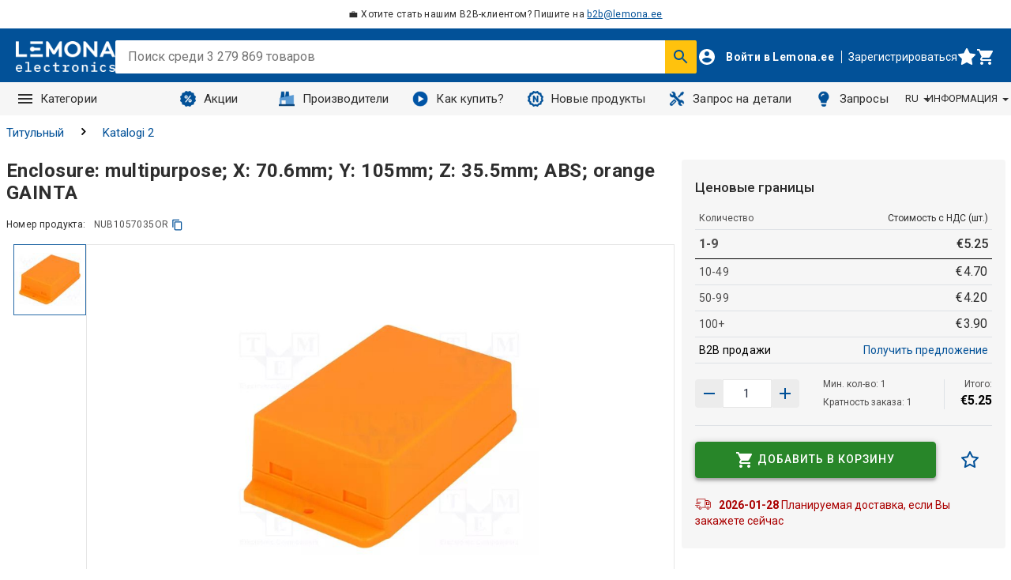

--- FILE ---
content_type: text/html; charset=utf-8
request_url: https://www.lemona.ee/ru/enclosure-multipurpose-x-70-6mm-y-105mm-z-35-5mm-abs-orange.html
body_size: 128336
content:
<!DOCTYPE html><html lang="ru" data-image-optimizing-origin="onboard" data-media-backend="https://www.lemona.lt/media/" data-scroll-lock=""><head><base href="https://www.lemona.ee/ru"><meta charset="utf-8"><meta http-equiv="X-UA-Compatible" content="IE=edge"><meta name="viewport" content="width=device-width,initial-scale=1"><link rel="manifest" href="/manifest.json"><link rel="apple-touch-icon" sizes="180x180" href="/static/icons/apple-touch-icon.png?v=2"><link rel="icon" type="image/png" sizes="32x32" href="/static/icons/favicon-32x32.png?v=2"><link rel="icon" type="image/png" sizes="16x16" href="/static/icons/favicon-16x16.png?v=2"><link rel="manifest" href="/static/icons/site.webmanifest?v=2"><link rel="mask-icon" href="/static/icons/safari-pinned-tab.svg?v=2" color="#5bbad5"><link rel="shortcut icon" href="/static/icons/favicon.ico?v=2"><meta name="msapplication-TileColor" content="#ffffff"><meta name="theme-color" content="#ffffff"><link rel="stylesheet" type="text/css" href="/static/assets/css/fontawesome.min.css"><style type="text/css">@font-face {
                font-family: 'porto';
                src: url(/static/assets/fonts/porto.eot?64334846);
                src: url(/static/assets/fonts/porto.eot?64334846#iefix)
                        format('embedded-opentype'),
                    url(/static/assets/fonts/porto.woff2?64334846)
                        format('woff2'),
                    url(/static/assets/fonts/porto.woff?64334846) format('woff'),
                    url(/static/assets/fonts/porto.ttf?64334846)
                        format('truetype'),
                    url(/static/assets/fonts/porto.svg?64334846#porto)
                        format('svg');
                font-weight: normal;
                font-style: normal;
            }</style><style type="text/css">.Spinner-wrapper-Htm{background:none;display:inline-block;height:75px;overflow:hidden;width:75px}.Spinner-container-2yL{backface-visibility:hidden;height:100%;position:relative;transform-origin:0 0;transform:translateZ(0) scale(1);width:100%}.Spinner-spinner-rF3{animation:Spinner-rotation-IzM 1s linear infinite;border-radius:50%;border-top-color:transparent !important;border:0.5rem solid #025198;box-sizing:content-box;height:46px;left:38px;position:absolute;top:38px;width:46px}@keyframes Spinner-rotation-IzM{0%{transform:translate(-50%, -50%) rotate(0deg)}100%{transform:translate(-50%, -50%) rotate(360deg)}}
</style><style type="text/css">.Anteroom-indicatorBlock-RaO{align-items:center;background-color:rgba(255,255,255,0.5);display:flex;padding-top:4rem;z-index:2000}.Anteroom-divider-bwX{border-color:#025198;margin:4rem;width:calc(100% - 150px)}.Anteroom-contentWrapper-3Mg{align-items:center;display:flex;flex-direction:column;text-align:center;width:100%}.Anteroom-image-NNz{display:inline-block;height:auto;max-height:64px;max-width:128px;width:auto}
</style><style type="text/css">.Loading-indicator-absolutePositioning-3Qy{position:absolute;bottom:0;left:0;right:0;top:0}.Loading-indicator-anteroom-ueO{z-index:2000}.Loading-indicator-spinnerContainer-ju9{z-index:2001;max-height:100vh;display:flex;align-items:center;justify-content:center}.Loading-indicator-spinnerContainer-ju9.Loading-indicator-global-18_{position:fixed}.Loading-indicator-spinnerContainer-ju9>div{text-align:center}.Loading-indicator-message-aT3{color:#025198;display:block}
</style><style type="text/css">.CategoryCard-categoryCardTitle-2c3{width:100%;display:flex;align-items:center;justify-content:center;flex-wrap:wrap;gap:5px}.CategoryCard-categoryCardTitle-2c3 .CategoryCard-title-1vj{font-size:1.6rem;line-height:2.4rem;max-height:7.2rem;overflow:hidden;word-break:break-word;display:-webkit-box;-webkit-box-orient:vertical;-webkit-line-clamp:3;text-overflow:ellipsis;text-align:center}@media screen and (max-width: 767px){.CategoryCard-categoryCardTitle-2c3 .CategoryCard-title-1vj{line-height:2.2rem;max-height:6.6rem;font-size:1.4rem}}.CategoryCard-categoryCardTitle-2c3 .CategoryCard-count-2NJ{font-size:1.3rem;letter-spacing:0.04rem;line-height:1.6rem;color:#504f4f;font-style:initial;font-weight:400}
</style><style type="text/css">.icon-root-QNY {
    align-items: center;
    display: inline-flex;
    justify-content: center;
    touch-action: manipulation;
}
</style><style type="text/css">@import url(https://fonts.googleapis.com/css2?family=Roboto:ital,wght@0,300;0,400;0,500;0,700;1,300;1,400;1,500;1,700&display=swap);</style><style type="text/css">/*!
   * Bootstrap  v5.3.3 (https://getbootstrap.com/)
   * Copyright 2011-2024 The Bootstrap Authors
   * Licensed under MIT (https://github.com/twbs/bootstrap/blob/main/LICENSE)
   */:root,[data-bs-theme="light"]{--bs-blue: #0d6efd;--bs-indigo: #6610f2;--bs-purple: #6f42c1;--bs-pink: #d63384;--bs-red: #dc3545;--bs-orange: #fd7e14;--bs-yellow: #ffc107;--bs-green: #198754;--bs-teal: #20c997;--bs-cyan: #0dcaf0;--bs-black: #000;--bs-white: #fff;--bs-gray: #6c757d;--bs-gray-dark: #343a40;--bs-gray-100: #f8f9fa;--bs-gray-200: #e9ecef;--bs-gray-300: #dee2e6;--bs-gray-400: #ced4da;--bs-gray-500: #adb5bd;--bs-gray-600: #6c757d;--bs-gray-700: #495057;--bs-gray-800: #343a40;--bs-gray-900: #212529;--bs-primary: #0d6efd;--bs-secondary: #6c757d;--bs-success: #198754;--bs-info: #0dcaf0;--bs-warning: #ffc107;--bs-danger: #dc3545;--bs-light: #f8f9fa;--bs-dark: #212529;--bs-primary-rgb: 13,110,253;--bs-secondary-rgb: 108,117,125;--bs-success-rgb: 25,135,84;--bs-info-rgb: 13,202,240;--bs-warning-rgb: 255,193,7;--bs-danger-rgb: 220,53,69;--bs-light-rgb: 248,249,250;--bs-dark-rgb: 33,37,41;--bs-primary-text-emphasis: #052c65;--bs-secondary-text-emphasis: #2b2f32;--bs-success-text-emphasis: #0a3622;--bs-info-text-emphasis: #055160;--bs-warning-text-emphasis: #664d03;--bs-danger-text-emphasis: #58151c;--bs-light-text-emphasis: #495057;--bs-dark-text-emphasis: #495057;--bs-primary-bg-subtle: #cfe2ff;--bs-secondary-bg-subtle: #e2e3e5;--bs-success-bg-subtle: #d1e7dd;--bs-info-bg-subtle: #cff4fc;--bs-warning-bg-subtle: #fff3cd;--bs-danger-bg-subtle: #f8d7da;--bs-light-bg-subtle: #fcfcfd;--bs-dark-bg-subtle: #ced4da;--bs-primary-border-subtle: #9ec5fe;--bs-secondary-border-subtle: #c4c8cb;--bs-success-border-subtle: #a3cfbb;--bs-info-border-subtle: #9eeaf9;--bs-warning-border-subtle: #ffe69c;--bs-danger-border-subtle: #f1aeb5;--bs-light-border-subtle: #e9ecef;--bs-dark-border-subtle: #adb5bd;--bs-white-rgb: 255,255,255;--bs-black-rgb: 0,0,0;--bs-font-sans-serif: system-ui, -apple-system, "Segoe UI", Roboto, "Helvetica Neue", "Noto Sans", "Liberation Sans", Arial, sans-serif, "Apple Color Emoji", "Segoe UI Emoji", "Segoe UI Symbol", "Noto Color Emoji";--bs-font-monospace: SFMono-Regular, Menlo, Monaco, Consolas, "Liberation Mono", "Courier New", monospace;--bs-gradient: linear-gradient(180deg, rgba(255,255,255,0.15), rgba(255,255,255,0));--bs-body-font-family: var(--bs-font-sans-serif);--bs-body-font-size:1rem;--bs-body-font-weight: 400;--bs-body-line-height: 1.5;--bs-body-color: #212529;--bs-body-color-rgb: 33,37,41;--bs-body-bg: #fff;--bs-body-bg-rgb: 255,255,255;--bs-emphasis-color: #000;--bs-emphasis-color-rgb: 0,0,0;--bs-secondary-color: rgba(33,37,41,0.75);--bs-secondary-color-rgb: 33,37,41;--bs-secondary-bg: #e9ecef;--bs-secondary-bg-rgb: 233,236,239;--bs-tertiary-color: rgba(33,37,41,0.5);--bs-tertiary-color-rgb: 33,37,41;--bs-tertiary-bg: #f8f9fa;--bs-tertiary-bg-rgb: 248,249,250;--bs-heading-color: inherit;--bs-link-color: #0d6efd;--bs-link-color-rgb: 13,110,253;--bs-link-decoration: underline;--bs-link-hover-color: #0a58ca;--bs-link-hover-color-rgb: 10,88,202;--bs-code-color: #d63384;--bs-highlight-color: #212529;--bs-highlight-bg: #fff3cd;--bs-border-width: 1px;--bs-border-style: solid;--bs-border-color: #dee2e6;--bs-border-color-translucent: rgba(0,0,0,0.175);--bs-border-radius: .375rem;--bs-border-radius-sm: .25rem;--bs-border-radius-lg: .5rem;--bs-border-radius-xl: 1rem;--bs-border-radius-xxl: 2rem;--bs-border-radius-2xl: var(--bs-border-radius-xxl);--bs-border-radius-pill: 50rem;--bs-box-shadow: 0 0.5rem 1rem rgba(0,0,0,0.15);--bs-box-shadow-sm: 0 0.125rem 0.25rem rgba(0,0,0,0.075);--bs-box-shadow-lg: 0 1rem 3rem rgba(0,0,0,0.175);--bs-box-shadow-inset: inset 0 1px 2px rgba(0,0,0,0.075);--bs-focus-ring-width: .25rem;--bs-focus-ring-opacity: .25;--bs-focus-ring-color: rgba(13,110,253,0.25);--bs-form-valid-color: #198754;--bs-form-valid-border-color: #198754;--bs-form-invalid-color: #dc3545;--bs-form-invalid-border-color: #dc3545}[data-bs-theme="dark"]{color-scheme:dark;--bs-body-color: #dee2e6;--bs-body-color-rgb: 222,226,230;--bs-body-bg: #212529;--bs-body-bg-rgb: 33,37,41;--bs-emphasis-color: #fff;--bs-emphasis-color-rgb: 255,255,255;--bs-secondary-color: rgba(222,226,230,0.75);--bs-secondary-color-rgb: 222,226,230;--bs-secondary-bg: #343a40;--bs-secondary-bg-rgb: 52,58,64;--bs-tertiary-color: rgba(222,226,230,0.5);--bs-tertiary-color-rgb: 222,226,230;--bs-tertiary-bg: #2b3035;--bs-tertiary-bg-rgb: 43,48,53;--bs-primary-text-emphasis: #6ea8fe;--bs-secondary-text-emphasis: #a7acb1;--bs-success-text-emphasis: #75b798;--bs-info-text-emphasis: #6edff6;--bs-warning-text-emphasis: #ffda6a;--bs-danger-text-emphasis: #ea868f;--bs-light-text-emphasis: #f8f9fa;--bs-dark-text-emphasis: #dee2e6;--bs-primary-bg-subtle: #031633;--bs-secondary-bg-subtle: #161719;--bs-success-bg-subtle: #051b11;--bs-info-bg-subtle: #032830;--bs-warning-bg-subtle: #332701;--bs-danger-bg-subtle: #2c0b0e;--bs-light-bg-subtle: #343a40;--bs-dark-bg-subtle: #1a1d20;--bs-primary-border-subtle: #084298;--bs-secondary-border-subtle: #41464b;--bs-success-border-subtle: #0f5132;--bs-info-border-subtle: #087990;--bs-warning-border-subtle: #997404;--bs-danger-border-subtle: #842029;--bs-light-border-subtle: #495057;--bs-dark-border-subtle: #343a40;--bs-heading-color: inherit;--bs-link-color: #6ea8fe;--bs-link-hover-color: #8bb9fe;--bs-link-color-rgb: 110,168,254;--bs-link-hover-color-rgb: 139,185,254;--bs-code-color: #e685b5;--bs-highlight-color: #dee2e6;--bs-highlight-bg: #664d03;--bs-border-color: #495057;--bs-border-color-translucent: rgba(255,255,255,0.15);--bs-form-valid-color: #75b798;--bs-form-valid-border-color: #75b798;--bs-form-invalid-color: #ea868f;--bs-form-invalid-border-color: #ea868f}*,*::before,*::after{box-sizing:border-box}@media (prefers-reduced-motion: no-preference){:root{scroll-behavior:smooth}}body{margin:0;font-family:var(--bs-body-font-family);font-size:var(--bs-body-font-size);font-weight:var(--bs-body-font-weight);line-height:var(--bs-body-line-height);color:var(--bs-body-color);text-align:var(--bs-body-text-align);background-color:var(--bs-body-bg);-webkit-text-size-adjust:100%;-webkit-tap-highlight-color:rgba(0,0,0,0)}hr{margin:1rem 0;color:inherit;border:0;border-top:var(--bs-border-width) solid;opacity:.25}h1,.h1,h2,.h2,h3,.h3,h4,.h4,h5,.h5,h6,.h6{margin-top:0;margin-bottom:.5rem;font-weight:500;line-height:1.2;color:var(--bs-heading-color)}h1,.h1{font-size:calc(1.375rem + 1.5vw)}@media (min-width: 1200px){h1,.h1{font-size:2.5rem}}h2,.h2{font-size:calc(1.325rem + .9vw)}@media (min-width: 1200px){h2,.h2{font-size:2rem}}h3,.h3{font-size:calc(1.3rem + .6vw)}@media (min-width: 1200px){h3,.h3{font-size:1.75rem}}h4,.h4{font-size:calc(1.275rem + .3vw)}@media (min-width: 1200px){h4,.h4{font-size:1.5rem}}h5,.h5{font-size:1.25rem}h6,.h6{font-size:1rem}p{margin-top:0;margin-bottom:1rem}abbr[title]{text-decoration:underline dotted;cursor:help;text-decoration-skip-ink:none}address{margin-bottom:1rem;font-style:normal;line-height:inherit}ol,ul{padding-left:2rem}ol,ul,dl{margin-top:0;margin-bottom:1rem}ol ol,ul ul,ol ul,ul ol{margin-bottom:0}dt{font-weight:700}dd{margin-bottom:.5rem;margin-left:0}blockquote{margin:0 0 1rem}b,strong{font-weight:bolder}small,.small{font-size:.875em}mark,.mark{padding:.1875em;color:var(--bs-highlight-color);background-color:var(--bs-highlight-bg)}sub,sup{position:relative;font-size:.75em;line-height:0;vertical-align:baseline}sub{bottom:-.25em}sup{top:-.5em}a{color:rgba(var(--bs-link-color-rgb), var(--bs-link-opacity, 1));text-decoration:underline}a:hover{--bs-link-color-rgb: var(--bs-link-hover-color-rgb)}a:not([href]):not([class]),a:not([href]):not([class]):hover{color:inherit;text-decoration:none}pre,code,kbd,samp{font-family:var(--bs-font-monospace);font-size:1em}pre{display:block;margin-top:0;margin-bottom:1rem;overflow:auto;font-size:.875em}pre code{font-size:inherit;color:inherit;word-break:normal}code{font-size:.875em;color:var(--bs-code-color);word-wrap:break-word}a>code{color:inherit}kbd{padding:.1875rem .375rem;font-size:.875em;color:var(--bs-body-bg);background-color:var(--bs-body-color);border-radius:.25rem}kbd kbd{padding:0;font-size:1em}figure{margin:0 0 1rem}img,svg{vertical-align:middle}table{caption-side:bottom;border-collapse:collapse}caption{padding-top:.5rem;padding-bottom:.5rem;color:var(--bs-secondary-color);text-align:left}th{text-align:inherit;text-align:-webkit-match-parent}thead,tbody,tfoot,tr,td,th{border-color:inherit;border-style:solid;border-width:0}label{display:inline-block}button{border-radius:0}button:focus:not(:focus-visible){outline:0}input,button,select,optgroup,textarea{margin:0;font-family:inherit;font-size:inherit;line-height:inherit}button,select{text-transform:none}[role="button"]{cursor:pointer}select{word-wrap:normal}select:disabled{opacity:1}[list]:not([type="date"]):not([type="datetime-local"]):not([type="month"]):not([type="week"]):not([type="time"])::-webkit-calendar-picker-indicator{display:none !important}button,[type="button"],[type="reset"],[type="submit"]{-webkit-appearance:button}button:not(:disabled),[type="button"]:not(:disabled),[type="reset"]:not(:disabled),[type="submit"]:not(:disabled){cursor:pointer}::-moz-focus-inner{padding:0;border-style:none}textarea{resize:vertical}fieldset{min-width:0;padding:0;margin:0;border:0}legend{float:left;width:100%;padding:0;margin-bottom:.5rem;font-size:calc(1.275rem + .3vw);line-height:inherit}@media (min-width: 1200px){legend{font-size:1.5rem}}legend+*{clear:left}::-webkit-datetime-edit-fields-wrapper,::-webkit-datetime-edit-text,::-webkit-datetime-edit-minute,::-webkit-datetime-edit-hour-field,::-webkit-datetime-edit-day-field,::-webkit-datetime-edit-month-field,::-webkit-datetime-edit-year-field{padding:0}::-webkit-inner-spin-button{height:auto}[type="search"]{-webkit-appearance:textfield;outline-offset:-2px}::-webkit-search-decoration{-webkit-appearance:none}::-webkit-color-swatch-wrapper{padding:0}::file-selector-button{font:inherit;-webkit-appearance:button}output{display:inline-block}iframe{border:0}summary{display:list-item;cursor:pointer}progress{vertical-align:baseline}[hidden]{display:none !important}.lead{font-size:1.25rem;font-weight:300}.display-1{font-size:calc(1.625rem + 4.5vw);font-weight:300;line-height:1.2}@media (min-width: 1200px){.display-1{font-size:5rem}}.display-2{font-size:calc(1.575rem + 3.9vw);font-weight:300;line-height:1.2}@media (min-width: 1200px){.display-2{font-size:4.5rem}}.display-3{font-size:calc(1.525rem + 3.3vw);font-weight:300;line-height:1.2}@media (min-width: 1200px){.display-3{font-size:4rem}}.display-4{font-size:calc(1.475rem + 2.7vw);font-weight:300;line-height:1.2}@media (min-width: 1200px){.display-4{font-size:3.5rem}}.display-5{font-size:calc(1.425rem + 2.1vw);font-weight:300;line-height:1.2}@media (min-width: 1200px){.display-5{font-size:3rem}}.display-6{font-size:calc(1.375rem + 1.5vw);font-weight:300;line-height:1.2}@media (min-width: 1200px){.display-6{font-size:2.5rem}}.list-unstyled{padding-left:0;list-style:none}.list-inline{padding-left:0;list-style:none}.list-inline-item{display:inline-block}.list-inline-item:not(:last-child){margin-right:.5rem}.initialism{font-size:.875em;text-transform:uppercase}.blockquote{margin-bottom:1rem;font-size:1.25rem}.blockquote>:last-child{margin-bottom:0}.blockquote-footer{margin-top:-1rem;margin-bottom:1rem;font-size:.875em;color:#6c757d}.blockquote-footer::before{content:"\2014\00A0"}.img-fluid{max-width:100%;height:auto}.img-thumbnail{padding:.25rem;background-color:var(--bs-body-bg);border:var(--bs-border-width) solid var(--bs-border-color);border-radius:var(--bs-border-radius);max-width:100%;height:auto}.figure{display:inline-block}.figure-img{margin-bottom:.5rem;line-height:1}.figure-caption{font-size:.875em;color:var(--bs-secondary-color)}.container,.container-fluid,.container-sm,.container-md,.container-lg,.container-xl,.container-xxl{--bs-gutter-x: 1.5rem;--bs-gutter-y: 0;width:100%;padding-right:calc(var(--bs-gutter-x) * .5);padding-left:calc(var(--bs-gutter-x) * .5);margin-right:auto;margin-left:auto}@media (min-width: 576px){.container,.container-sm{max-width:540px}}@media (min-width: 768px){.container,.container-sm,.container-md{max-width:720px}}@media (min-width: 992px){.container,.container-sm,.container-md,.container-lg{max-width:960px}}@media (min-width: 1200px){.container,.container-sm,.container-md,.container-lg,.container-xl{max-width:1140px}}@media (min-width: 1400px){.container,.container-sm,.container-md,.container-lg,.container-xl,.container-xxl{max-width:1320px}}:root{--bs-breakpoint-xs: 0;--bs-breakpoint-sm: 576px;--bs-breakpoint-md: 768px;--bs-breakpoint-lg: 992px;--bs-breakpoint-xl: 1200px;--bs-breakpoint-xxl: 1400px}.row{--bs-gutter-x: 1.5rem;--bs-gutter-y: 0;display:flex;flex-wrap:wrap;margin-top:calc(-1 * var(--bs-gutter-y));margin-right:calc(-.5 * var(--bs-gutter-x));margin-left:calc(-.5 * var(--bs-gutter-x))}.row>*{flex-shrink:0;width:100%;max-width:100%;padding-right:calc(var(--bs-gutter-x) * .5);padding-left:calc(var(--bs-gutter-x) * .5);margin-top:var(--bs-gutter-y)}.col{flex:1 0 0%}.row-cols-auto>*{flex:0 0 auto;width:auto}.row-cols-1>*{flex:0 0 auto;width:100%}.row-cols-2>*{flex:0 0 auto;width:50%}.row-cols-3>*{flex:0 0 auto;width:33.33333%}.row-cols-4>*{flex:0 0 auto;width:25%}.row-cols-5>*{flex:0 0 auto;width:20%}.row-cols-6>*{flex:0 0 auto;width:16.66667%}.col-auto{flex:0 0 auto;width:auto}.col-1{flex:0 0 auto;width:8.33333%}.col-2{flex:0 0 auto;width:16.66667%}.col-3{flex:0 0 auto;width:25%}.col-4{flex:0 0 auto;width:33.33333%}.col-5{flex:0 0 auto;width:41.66667%}.col-6{flex:0 0 auto;width:50%}.col-7{flex:0 0 auto;width:58.33333%}.col-8{flex:0 0 auto;width:66.66667%}.col-9{flex:0 0 auto;width:75%}.col-10{flex:0 0 auto;width:83.33333%}.col-11{flex:0 0 auto;width:91.66667%}.col-12{flex:0 0 auto;width:100%}.offset-1{margin-left:8.33333%}.offset-2{margin-left:16.66667%}.offset-3{margin-left:25%}.offset-4{margin-left:33.33333%}.offset-5{margin-left:41.66667%}.offset-6{margin-left:50%}.offset-7{margin-left:58.33333%}.offset-8{margin-left:66.66667%}.offset-9{margin-left:75%}.offset-10{margin-left:83.33333%}.offset-11{margin-left:91.66667%}.g-0,.gx-0{--bs-gutter-x: 0}.g-0,.gy-0{--bs-gutter-y: 0}.g-1,.gx-1{--bs-gutter-x: .25rem}.g-1,.gy-1{--bs-gutter-y: .25rem}.g-2,.gx-2{--bs-gutter-x: .5rem}.g-2,.gy-2{--bs-gutter-y: .5rem}.g-3,.gx-3{--bs-gutter-x: 1rem}.g-3,.gy-3{--bs-gutter-y: 1rem}.g-4,.gx-4{--bs-gutter-x: 1.5rem}.g-4,.gy-4{--bs-gutter-y: 1.5rem}.g-5,.gx-5{--bs-gutter-x: 3rem}.g-5,.gy-5{--bs-gutter-y: 3rem}@media (min-width: 576px){.col-sm{flex:1 0 0%}.row-cols-sm-auto>*{flex:0 0 auto;width:auto}.row-cols-sm-1>*{flex:0 0 auto;width:100%}.row-cols-sm-2>*{flex:0 0 auto;width:50%}.row-cols-sm-3>*{flex:0 0 auto;width:33.33333%}.row-cols-sm-4>*{flex:0 0 auto;width:25%}.row-cols-sm-5>*{flex:0 0 auto;width:20%}.row-cols-sm-6>*{flex:0 0 auto;width:16.66667%}.col-sm-auto{flex:0 0 auto;width:auto}.col-sm-1{flex:0 0 auto;width:8.33333%}.col-sm-2{flex:0 0 auto;width:16.66667%}.col-sm-3{flex:0 0 auto;width:25%}.col-sm-4{flex:0 0 auto;width:33.33333%}.col-sm-5{flex:0 0 auto;width:41.66667%}.col-sm-6{flex:0 0 auto;width:50%}.col-sm-7{flex:0 0 auto;width:58.33333%}.col-sm-8{flex:0 0 auto;width:66.66667%}.col-sm-9{flex:0 0 auto;width:75%}.col-sm-10{flex:0 0 auto;width:83.33333%}.col-sm-11{flex:0 0 auto;width:91.66667%}.col-sm-12{flex:0 0 auto;width:100%}.offset-sm-0{margin-left:0}.offset-sm-1{margin-left:8.33333%}.offset-sm-2{margin-left:16.66667%}.offset-sm-3{margin-left:25%}.offset-sm-4{margin-left:33.33333%}.offset-sm-5{margin-left:41.66667%}.offset-sm-6{margin-left:50%}.offset-sm-7{margin-left:58.33333%}.offset-sm-8{margin-left:66.66667%}.offset-sm-9{margin-left:75%}.offset-sm-10{margin-left:83.33333%}.offset-sm-11{margin-left:91.66667%}.g-sm-0,.gx-sm-0{--bs-gutter-x: 0}.g-sm-0,.gy-sm-0{--bs-gutter-y: 0}.g-sm-1,.gx-sm-1{--bs-gutter-x: .25rem}.g-sm-1,.gy-sm-1{--bs-gutter-y: .25rem}.g-sm-2,.gx-sm-2{--bs-gutter-x: .5rem}.g-sm-2,.gy-sm-2{--bs-gutter-y: .5rem}.g-sm-3,.gx-sm-3{--bs-gutter-x: 1rem}.g-sm-3,.gy-sm-3{--bs-gutter-y: 1rem}.g-sm-4,.gx-sm-4{--bs-gutter-x: 1.5rem}.g-sm-4,.gy-sm-4{--bs-gutter-y: 1.5rem}.g-sm-5,.gx-sm-5{--bs-gutter-x: 3rem}.g-sm-5,.gy-sm-5{--bs-gutter-y: 3rem}}@media (min-width: 768px){.col-md{flex:1 0 0%}.row-cols-md-auto>*{flex:0 0 auto;width:auto}.row-cols-md-1>*{flex:0 0 auto;width:100%}.row-cols-md-2>*{flex:0 0 auto;width:50%}.row-cols-md-3>*{flex:0 0 auto;width:33.33333%}.row-cols-md-4>*{flex:0 0 auto;width:25%}.row-cols-md-5>*{flex:0 0 auto;width:20%}.row-cols-md-6>*{flex:0 0 auto;width:16.66667%}.col-md-auto{flex:0 0 auto;width:auto}.col-md-1{flex:0 0 auto;width:8.33333%}.col-md-2{flex:0 0 auto;width:16.66667%}.col-md-3{flex:0 0 auto;width:25%}.col-md-4{flex:0 0 auto;width:33.33333%}.col-md-5{flex:0 0 auto;width:41.66667%}.col-md-6{flex:0 0 auto;width:50%}.col-md-7{flex:0 0 auto;width:58.33333%}.col-md-8{flex:0 0 auto;width:66.66667%}.col-md-9{flex:0 0 auto;width:75%}.col-md-10{flex:0 0 auto;width:83.33333%}.col-md-11{flex:0 0 auto;width:91.66667%}.col-md-12{flex:0 0 auto;width:100%}.offset-md-0{margin-left:0}.offset-md-1{margin-left:8.33333%}.offset-md-2{margin-left:16.66667%}.offset-md-3{margin-left:25%}.offset-md-4{margin-left:33.33333%}.offset-md-5{margin-left:41.66667%}.offset-md-6{margin-left:50%}.offset-md-7{margin-left:58.33333%}.offset-md-8{margin-left:66.66667%}.offset-md-9{margin-left:75%}.offset-md-10{margin-left:83.33333%}.offset-md-11{margin-left:91.66667%}.g-md-0,.gx-md-0{--bs-gutter-x: 0}.g-md-0,.gy-md-0{--bs-gutter-y: 0}.g-md-1,.gx-md-1{--bs-gutter-x: .25rem}.g-md-1,.gy-md-1{--bs-gutter-y: .25rem}.g-md-2,.gx-md-2{--bs-gutter-x: .5rem}.g-md-2,.gy-md-2{--bs-gutter-y: .5rem}.g-md-3,.gx-md-3{--bs-gutter-x: 1rem}.g-md-3,.gy-md-3{--bs-gutter-y: 1rem}.g-md-4,.gx-md-4{--bs-gutter-x: 1.5rem}.g-md-4,.gy-md-4{--bs-gutter-y: 1.5rem}.g-md-5,.gx-md-5{--bs-gutter-x: 3rem}.g-md-5,.gy-md-5{--bs-gutter-y: 3rem}}@media (min-width: 992px){.col-lg{flex:1 0 0%}.row-cols-lg-auto>*{flex:0 0 auto;width:auto}.row-cols-lg-1>*{flex:0 0 auto;width:100%}.row-cols-lg-2>*{flex:0 0 auto;width:50%}.row-cols-lg-3>*{flex:0 0 auto;width:33.33333%}.row-cols-lg-4>*{flex:0 0 auto;width:25%}.row-cols-lg-5>*{flex:0 0 auto;width:20%}.row-cols-lg-6>*{flex:0 0 auto;width:16.66667%}.col-lg-auto{flex:0 0 auto;width:auto}.col-lg-1{flex:0 0 auto;width:8.33333%}.col-lg-2{flex:0 0 auto;width:16.66667%}.col-lg-3{flex:0 0 auto;width:25%}.col-lg-4{flex:0 0 auto;width:33.33333%}.col-lg-5{flex:0 0 auto;width:41.66667%}.col-lg-6{flex:0 0 auto;width:50%}.col-lg-7{flex:0 0 auto;width:58.33333%}.col-lg-8{flex:0 0 auto;width:66.66667%}.col-lg-9{flex:0 0 auto;width:75%}.col-lg-10{flex:0 0 auto;width:83.33333%}.col-lg-11{flex:0 0 auto;width:91.66667%}.col-lg-12{flex:0 0 auto;width:100%}.offset-lg-0{margin-left:0}.offset-lg-1{margin-left:8.33333%}.offset-lg-2{margin-left:16.66667%}.offset-lg-3{margin-left:25%}.offset-lg-4{margin-left:33.33333%}.offset-lg-5{margin-left:41.66667%}.offset-lg-6{margin-left:50%}.offset-lg-7{margin-left:58.33333%}.offset-lg-8{margin-left:66.66667%}.offset-lg-9{margin-left:75%}.offset-lg-10{margin-left:83.33333%}.offset-lg-11{margin-left:91.66667%}.g-lg-0,.gx-lg-0{--bs-gutter-x: 0}.g-lg-0,.gy-lg-0{--bs-gutter-y: 0}.g-lg-1,.gx-lg-1{--bs-gutter-x: .25rem}.g-lg-1,.gy-lg-1{--bs-gutter-y: .25rem}.g-lg-2,.gx-lg-2{--bs-gutter-x: .5rem}.g-lg-2,.gy-lg-2{--bs-gutter-y: .5rem}.g-lg-3,.gx-lg-3{--bs-gutter-x: 1rem}.g-lg-3,.gy-lg-3{--bs-gutter-y: 1rem}.g-lg-4,.gx-lg-4{--bs-gutter-x: 1.5rem}.g-lg-4,.gy-lg-4{--bs-gutter-y: 1.5rem}.g-lg-5,.gx-lg-5{--bs-gutter-x: 3rem}.g-lg-5,.gy-lg-5{--bs-gutter-y: 3rem}}@media (min-width: 1200px){.col-xl{flex:1 0 0%}.row-cols-xl-auto>*{flex:0 0 auto;width:auto}.row-cols-xl-1>*{flex:0 0 auto;width:100%}.row-cols-xl-2>*{flex:0 0 auto;width:50%}.row-cols-xl-3>*{flex:0 0 auto;width:33.33333%}.row-cols-xl-4>*{flex:0 0 auto;width:25%}.row-cols-xl-5>*{flex:0 0 auto;width:20%}.row-cols-xl-6>*{flex:0 0 auto;width:16.66667%}.col-xl-auto{flex:0 0 auto;width:auto}.col-xl-1{flex:0 0 auto;width:8.33333%}.col-xl-2{flex:0 0 auto;width:16.66667%}.col-xl-3{flex:0 0 auto;width:25%}.col-xl-4{flex:0 0 auto;width:33.33333%}.col-xl-5{flex:0 0 auto;width:41.66667%}.col-xl-6{flex:0 0 auto;width:50%}.col-xl-7{flex:0 0 auto;width:58.33333%}.col-xl-8{flex:0 0 auto;width:66.66667%}.col-xl-9{flex:0 0 auto;width:75%}.col-xl-10{flex:0 0 auto;width:83.33333%}.col-xl-11{flex:0 0 auto;width:91.66667%}.col-xl-12{flex:0 0 auto;width:100%}.offset-xl-0{margin-left:0}.offset-xl-1{margin-left:8.33333%}.offset-xl-2{margin-left:16.66667%}.offset-xl-3{margin-left:25%}.offset-xl-4{margin-left:33.33333%}.offset-xl-5{margin-left:41.66667%}.offset-xl-6{margin-left:50%}.offset-xl-7{margin-left:58.33333%}.offset-xl-8{margin-left:66.66667%}.offset-xl-9{margin-left:75%}.offset-xl-10{margin-left:83.33333%}.offset-xl-11{margin-left:91.66667%}.g-xl-0,.gx-xl-0{--bs-gutter-x: 0}.g-xl-0,.gy-xl-0{--bs-gutter-y: 0}.g-xl-1,.gx-xl-1{--bs-gutter-x: .25rem}.g-xl-1,.gy-xl-1{--bs-gutter-y: .25rem}.g-xl-2,.gx-xl-2{--bs-gutter-x: .5rem}.g-xl-2,.gy-xl-2{--bs-gutter-y: .5rem}.g-xl-3,.gx-xl-3{--bs-gutter-x: 1rem}.g-xl-3,.gy-xl-3{--bs-gutter-y: 1rem}.g-xl-4,.gx-xl-4{--bs-gutter-x: 1.5rem}.g-xl-4,.gy-xl-4{--bs-gutter-y: 1.5rem}.g-xl-5,.gx-xl-5{--bs-gutter-x: 3rem}.g-xl-5,.gy-xl-5{--bs-gutter-y: 3rem}}@media (min-width: 1400px){.col-xxl{flex:1 0 0%}.row-cols-xxl-auto>*{flex:0 0 auto;width:auto}.row-cols-xxl-1>*{flex:0 0 auto;width:100%}.row-cols-xxl-2>*{flex:0 0 auto;width:50%}.row-cols-xxl-3>*{flex:0 0 auto;width:33.33333%}.row-cols-xxl-4>*{flex:0 0 auto;width:25%}.row-cols-xxl-5>*{flex:0 0 auto;width:20%}.row-cols-xxl-6>*{flex:0 0 auto;width:16.66667%}.col-xxl-auto{flex:0 0 auto;width:auto}.col-xxl-1{flex:0 0 auto;width:8.33333%}.col-xxl-2{flex:0 0 auto;width:16.66667%}.col-xxl-3{flex:0 0 auto;width:25%}.col-xxl-4{flex:0 0 auto;width:33.33333%}.col-xxl-5{flex:0 0 auto;width:41.66667%}.col-xxl-6{flex:0 0 auto;width:50%}.col-xxl-7{flex:0 0 auto;width:58.33333%}.col-xxl-8{flex:0 0 auto;width:66.66667%}.col-xxl-9{flex:0 0 auto;width:75%}.col-xxl-10{flex:0 0 auto;width:83.33333%}.col-xxl-11{flex:0 0 auto;width:91.66667%}.col-xxl-12{flex:0 0 auto;width:100%}.offset-xxl-0{margin-left:0}.offset-xxl-1{margin-left:8.33333%}.offset-xxl-2{margin-left:16.66667%}.offset-xxl-3{margin-left:25%}.offset-xxl-4{margin-left:33.33333%}.offset-xxl-5{margin-left:41.66667%}.offset-xxl-6{margin-left:50%}.offset-xxl-7{margin-left:58.33333%}.offset-xxl-8{margin-left:66.66667%}.offset-xxl-9{margin-left:75%}.offset-xxl-10{margin-left:83.33333%}.offset-xxl-11{margin-left:91.66667%}.g-xxl-0,.gx-xxl-0{--bs-gutter-x: 0}.g-xxl-0,.gy-xxl-0{--bs-gutter-y: 0}.g-xxl-1,.gx-xxl-1{--bs-gutter-x: .25rem}.g-xxl-1,.gy-xxl-1{--bs-gutter-y: .25rem}.g-xxl-2,.gx-xxl-2{--bs-gutter-x: .5rem}.g-xxl-2,.gy-xxl-2{--bs-gutter-y: .5rem}.g-xxl-3,.gx-xxl-3{--bs-gutter-x: 1rem}.g-xxl-3,.gy-xxl-3{--bs-gutter-y: 1rem}.g-xxl-4,.gx-xxl-4{--bs-gutter-x: 1.5rem}.g-xxl-4,.gy-xxl-4{--bs-gutter-y: 1.5rem}.g-xxl-5,.gx-xxl-5{--bs-gutter-x: 3rem}.g-xxl-5,.gy-xxl-5{--bs-gutter-y: 3rem}}.table{--bs-table-color-type: initial;--bs-table-bg-type: initial;--bs-table-color-state: initial;--bs-table-bg-state: initial;--bs-table-color: var(--bs-emphasis-color);--bs-table-bg: var(--bs-body-bg);--bs-table-border-color: var(--bs-border-color);--bs-table-accent-bg: rgba(0,0,0,0);--bs-table-striped-color: var(--bs-emphasis-color);--bs-table-striped-bg: rgba(var(--bs-emphasis-color-rgb), 0.05);--bs-table-active-color: var(--bs-emphasis-color);--bs-table-active-bg: rgba(var(--bs-emphasis-color-rgb), 0.1);--bs-table-hover-color: var(--bs-emphasis-color);--bs-table-hover-bg: rgba(var(--bs-emphasis-color-rgb), 0.075);width:100%;margin-bottom:1rem;vertical-align:top;border-color:var(--bs-table-border-color)}.table>:not(caption)>*>*{padding:.5rem .5rem;color:var(--bs-table-color-state, var(--bs-table-color-type, var(--bs-table-color)));background-color:var(--bs-table-bg);border-bottom-width:var(--bs-border-width);box-shadow:inset 0 0 0 9999px var(--bs-table-bg-state, var(--bs-table-bg-type, var(--bs-table-accent-bg)))}.table>tbody{vertical-align:inherit}.table>thead{vertical-align:bottom}.table-group-divider{border-top:calc(var(--bs-border-width) * 2) solid currentcolor}.caption-top{caption-side:top}.table-sm>:not(caption)>*>*{padding:.25rem .25rem}.table-bordered>:not(caption)>*{border-width:var(--bs-border-width) 0}.table-bordered>:not(caption)>*>*{border-width:0 var(--bs-border-width)}.table-borderless>:not(caption)>*>*{border-bottom-width:0}.table-borderless>:not(:first-child){border-top-width:0}.table-striped>tbody>tr:nth-of-type(odd)>*{--bs-table-color-type: var(--bs-table-striped-color);--bs-table-bg-type: var(--bs-table-striped-bg)}.table-striped-columns>:not(caption)>tr>:nth-child(even){--bs-table-color-type: var(--bs-table-striped-color);--bs-table-bg-type: var(--bs-table-striped-bg)}.table-active{--bs-table-color-state: var(--bs-table-active-color);--bs-table-bg-state: var(--bs-table-active-bg)}.table-hover>tbody>tr:hover>*{--bs-table-color-state: var(--bs-table-hover-color);--bs-table-bg-state: var(--bs-table-hover-bg)}.table-primary{--bs-table-color: #000;--bs-table-bg: #cfe2ff;--bs-table-border-color: #a6b5cc;--bs-table-striped-bg: #c5d7f2;--bs-table-striped-color: #000;--bs-table-active-bg: #bacbe6;--bs-table-active-color: #000;--bs-table-hover-bg: #bfd1ec;--bs-table-hover-color: #000;color:var(--bs-table-color);border-color:var(--bs-table-border-color)}.table-secondary{--bs-table-color: #000;--bs-table-bg: #e2e3e5;--bs-table-border-color: #b5b6b7;--bs-table-striped-bg: #d7d8da;--bs-table-striped-color: #000;--bs-table-active-bg: #cbccce;--bs-table-active-color: #000;--bs-table-hover-bg: #d1d2d4;--bs-table-hover-color: #000;color:var(--bs-table-color);border-color:var(--bs-table-border-color)}.table-success{--bs-table-color: #000;--bs-table-bg: #d1e7dd;--bs-table-border-color: #a7b9b1;--bs-table-striped-bg: #c7dbd2;--bs-table-striped-color: #000;--bs-table-active-bg: #bcd0c7;--bs-table-active-color: #000;--bs-table-hover-bg: #c1d6cc;--bs-table-hover-color: #000;color:var(--bs-table-color);border-color:var(--bs-table-border-color)}.table-info{--bs-table-color: #000;--bs-table-bg: #cff4fc;--bs-table-border-color: #a6c3ca;--bs-table-striped-bg: #c5e8ef;--bs-table-striped-color: #000;--bs-table-active-bg: #badce3;--bs-table-active-color: #000;--bs-table-hover-bg: #bfe2e9;--bs-table-hover-color: #000;color:var(--bs-table-color);border-color:var(--bs-table-border-color)}.table-warning{--bs-table-color: #000;--bs-table-bg: #fff3cd;--bs-table-border-color: #ccc2a4;--bs-table-striped-bg: #f2e7c3;--bs-table-striped-color: #000;--bs-table-active-bg: #e6dbb9;--bs-table-active-color: #000;--bs-table-hover-bg: #ece1be;--bs-table-hover-color: #000;color:var(--bs-table-color);border-color:var(--bs-table-border-color)}.table-danger{--bs-table-color: #000;--bs-table-bg: #f8d7da;--bs-table-border-color: #c6acae;--bs-table-striped-bg: #eccccf;--bs-table-striped-color: #000;--bs-table-active-bg: #dfc2c4;--bs-table-active-color: #000;--bs-table-hover-bg: #e5c7ca;--bs-table-hover-color: #000;color:var(--bs-table-color);border-color:var(--bs-table-border-color)}.table-light{--bs-table-color: #000;--bs-table-bg: #f8f9fa;--bs-table-border-color: #c6c7c8;--bs-table-striped-bg: #ecedee;--bs-table-striped-color: #000;--bs-table-active-bg: #dfe0e1;--bs-table-active-color: #000;--bs-table-hover-bg: #e5e6e7;--bs-table-hover-color: #000;color:var(--bs-table-color);border-color:var(--bs-table-border-color)}.table-dark{--bs-table-color: #fff;--bs-table-bg: #212529;--bs-table-border-color: #4d5154;--bs-table-striped-bg: #2c3034;--bs-table-striped-color: #fff;--bs-table-active-bg: #373b3e;--bs-table-active-color: #fff;--bs-table-hover-bg: #323539;--bs-table-hover-color: #fff;color:var(--bs-table-color);border-color:var(--bs-table-border-color)}.table-responsive{overflow-x:auto;-webkit-overflow-scrolling:touch}@media (max-width: 575.98px){.table-responsive-sm{overflow-x:auto;-webkit-overflow-scrolling:touch}}@media (max-width: 767.98px){.table-responsive-md{overflow-x:auto;-webkit-overflow-scrolling:touch}}@media (max-width: 991.98px){.table-responsive-lg{overflow-x:auto;-webkit-overflow-scrolling:touch}}@media (max-width: 1199.98px){.table-responsive-xl{overflow-x:auto;-webkit-overflow-scrolling:touch}}@media (max-width: 1399.98px){.table-responsive-xxl{overflow-x:auto;-webkit-overflow-scrolling:touch}}.form-label{margin-bottom:.5rem}.col-form-label{padding-top:calc(.375rem + var(--bs-border-width));padding-bottom:calc(.375rem + var(--bs-border-width));margin-bottom:0;font-size:inherit;line-height:1.5}.col-form-label-lg{padding-top:calc(.5rem + var(--bs-border-width));padding-bottom:calc(.5rem + var(--bs-border-width));font-size:1.25rem}.col-form-label-sm{padding-top:calc(.25rem + var(--bs-border-width));padding-bottom:calc(.25rem + var(--bs-border-width));font-size:.875rem}.form-text{margin-top:.25rem;font-size:.875em;color:var(--bs-secondary-color)}.form-control{display:block;width:100%;padding:.375rem .75rem;font-size:1rem;font-weight:400;line-height:1.5;color:var(--bs-body-color);appearance:none;background-color:var(--bs-body-bg);background-clip:padding-box;border:var(--bs-border-width) solid var(--bs-border-color);border-radius:var(--bs-border-radius);transition:border-color 0.15s ease-in-out,box-shadow 0.15s ease-in-out}@media (prefers-reduced-motion: reduce){.form-control{transition:none}}.form-control[type="file"]{overflow:hidden}.form-control[type="file"]:not(:disabled):not([readonly]){cursor:pointer}.form-control:focus{color:var(--bs-body-color);background-color:var(--bs-body-bg);border-color:#86b7fe;outline:0;box-shadow:0 0 0 .25rem rgba(13,110,253,0.25)}.form-control::-webkit-date-and-time-value{min-width:85px;height:1.5em;margin:0}.form-control::-webkit-datetime-edit{display:block;padding:0}.form-control::placeholder{color:var(--bs-secondary-color);opacity:1}.form-control:disabled{background-color:var(--bs-secondary-bg);opacity:1}.form-control::file-selector-button{padding:.375rem .75rem;margin:-.375rem -.75rem;margin-inline-end:.75rem;color:var(--bs-body-color);background-color:var(--bs-tertiary-bg);pointer-events:none;border-color:inherit;border-style:solid;border-width:0;border-inline-end-width:var(--bs-border-width);border-radius:0;transition:color 0.15s ease-in-out,background-color 0.15s ease-in-out,border-color 0.15s ease-in-out,box-shadow 0.15s ease-in-out}@media (prefers-reduced-motion: reduce){.form-control::file-selector-button{transition:none}}.form-control:hover:not(:disabled):not([readonly])::file-selector-button{background-color:var(--bs-secondary-bg)}.form-control-plaintext{display:block;width:100%;padding:.375rem 0;margin-bottom:0;line-height:1.5;color:var(--bs-body-color);background-color:transparent;border:solid transparent;border-width:var(--bs-border-width) 0}.form-control-plaintext:focus{outline:0}.form-control-plaintext.form-control-sm,.form-control-plaintext.form-control-lg{padding-right:0;padding-left:0}.form-control-sm{min-height:calc(1.5em + .5rem + calc(var(--bs-border-width) * 2));padding:.25rem .5rem;font-size:.875rem;border-radius:var(--bs-border-radius-sm)}.form-control-sm::file-selector-button{padding:.25rem .5rem;margin:-.25rem -.5rem;margin-inline-end:.5rem}.form-control-lg{min-height:calc(1.5em + 1rem + calc(var(--bs-border-width) * 2));padding:.5rem 1rem;font-size:1.25rem;border-radius:var(--bs-border-radius-lg)}.form-control-lg::file-selector-button{padding:.5rem 1rem;margin:-.5rem -1rem;margin-inline-end:1rem}textarea.form-control{min-height:calc(1.5em + .75rem + calc(var(--bs-border-width) * 2))}textarea.form-control-sm{min-height:calc(1.5em + .5rem + calc(var(--bs-border-width) * 2))}textarea.form-control-lg{min-height:calc(1.5em + 1rem + calc(var(--bs-border-width) * 2))}.form-control-color{width:3rem;height:calc(1.5em + .75rem + calc(var(--bs-border-width) * 2));padding:.375rem}.form-control-color:not(:disabled):not([readonly]){cursor:pointer}.form-control-color::-moz-color-swatch{border:0 !important;border-radius:var(--bs-border-radius)}.form-control-color::-webkit-color-swatch{border:0 !important;border-radius:var(--bs-border-radius)}.form-control-color.form-control-sm{height:calc(1.5em + .5rem + calc(var(--bs-border-width) * 2))}.form-control-color.form-control-lg{height:calc(1.5em + 1rem + calc(var(--bs-border-width) * 2))}.form-select{--bs-form-select-bg-img: url("data:image/svg+xml,%3csvg xmlns='http://www.w3.org/2000/svg' viewBox='0 0 16 16'%3e%3cpath fill='none' stroke='%23343a40' stroke-linecap='round' stroke-linejoin='round' stroke-width='2' d='m2 5 6 6 6-6'/%3e%3c/svg%3e");display:block;width:100%;padding:.375rem 2.25rem .375rem .75rem;font-size:1rem;font-weight:400;line-height:1.5;color:var(--bs-body-color);appearance:none;background-color:var(--bs-body-bg);background-image:var(--bs-form-select-bg-img),var(--bs-form-select-bg-icon, none);background-repeat:no-repeat;background-position:right .75rem center;background-size:16px 12px;border:var(--bs-border-width) solid var(--bs-border-color);border-radius:var(--bs-border-radius);transition:border-color 0.15s ease-in-out,box-shadow 0.15s ease-in-out}@media (prefers-reduced-motion: reduce){.form-select{transition:none}}.form-select:focus{border-color:#86b7fe;outline:0;box-shadow:0 0 0 .25rem rgba(13,110,253,0.25)}.form-select[multiple],.form-select[size]:not([size="1"]){padding-right:.75rem;background-image:none}.form-select:disabled{background-color:var(--bs-secondary-bg)}.form-select:-moz-focusring{color:transparent;text-shadow:0 0 0 var(--bs-body-color)}.form-select-sm{padding-top:.25rem;padding-bottom:.25rem;padding-left:.5rem;font-size:.875rem;border-radius:var(--bs-border-radius-sm)}.form-select-lg{padding-top:.5rem;padding-bottom:.5rem;padding-left:1rem;font-size:1.25rem;border-radius:var(--bs-border-radius-lg)}[data-bs-theme="dark"] .form-select{--bs-form-select-bg-img: url("data:image/svg+xml,%3csvg xmlns='http://www.w3.org/2000/svg' viewBox='0 0 16 16'%3e%3cpath fill='none' stroke='%23dee2e6' stroke-linecap='round' stroke-linejoin='round' stroke-width='2' d='m2 5 6 6 6-6'/%3e%3c/svg%3e")}.form-check{display:block;min-height:1.5rem;padding-left:1.5em;margin-bottom:.125rem}.form-check .form-check-input{float:left;margin-left:-1.5em}.form-check-reverse{padding-right:1.5em;padding-left:0;text-align:right}.form-check-reverse .form-check-input{float:right;margin-right:-1.5em;margin-left:0}.form-check-input{--bs-form-check-bg: var(--bs-body-bg);flex-shrink:0;width:1em;height:1em;margin-top:.25em;vertical-align:top;appearance:none;background-color:var(--bs-form-check-bg);background-image:var(--bs-form-check-bg-image);background-repeat:no-repeat;background-position:center;background-size:contain;border:var(--bs-border-width) solid var(--bs-border-color);print-color-adjust:exact}.form-check-input[type="checkbox"]{border-radius:.25em}.form-check-input[type="radio"]{border-radius:50%}.form-check-input:active{filter:brightness(90%)}.form-check-input:focus{border-color:#86b7fe;outline:0;box-shadow:0 0 0 .25rem rgba(13,110,253,0.25)}.form-check-input:checked{background-color:#0d6efd;border-color:#0d6efd}.form-check-input:checked[type="checkbox"]{--bs-form-check-bg-image: url("data:image/svg+xml,%3csvg xmlns='http://www.w3.org/2000/svg' viewBox='0 0 20 20'%3e%3cpath fill='none' stroke='%23fff' stroke-linecap='round' stroke-linejoin='round' stroke-width='3' d='m6 10 3 3 6-6'/%3e%3c/svg%3e")}.form-check-input:checked[type="radio"]{--bs-form-check-bg-image: url("data:image/svg+xml,%3csvg xmlns='http://www.w3.org/2000/svg' viewBox='-4 -4 8 8'%3e%3ccircle r='2' fill='%23fff'/%3e%3c/svg%3e")}.form-check-input[type="checkbox"]:indeterminate{background-color:#0d6efd;border-color:#0d6efd;--bs-form-check-bg-image: url("data:image/svg+xml,%3csvg xmlns='http://www.w3.org/2000/svg' viewBox='0 0 20 20'%3e%3cpath fill='none' stroke='%23fff' stroke-linecap='round' stroke-linejoin='round' stroke-width='3' d='M6 10h8'/%3e%3c/svg%3e")}.form-check-input:disabled{pointer-events:none;filter:none;opacity:.5}.form-check-input[disabled] ~ .form-check-label,.form-check-input:disabled ~ .form-check-label{cursor:default;opacity:.5}.form-switch{padding-left:2.5em}.form-switch .form-check-input{--bs-form-switch-bg: url("data:image/svg+xml,%3csvg xmlns='http://www.w3.org/2000/svg' viewBox='-4 -4 8 8'%3e%3ccircle r='3' fill='rgba%280,0,0,0.25%29'/%3e%3c/svg%3e");width:2em;margin-left:-2.5em;background-image:var(--bs-form-switch-bg);background-position:left center;border-radius:2em;transition:background-position 0.15s ease-in-out}@media (prefers-reduced-motion: reduce){.form-switch .form-check-input{transition:none}}.form-switch .form-check-input:focus{--bs-form-switch-bg: url("data:image/svg+xml,%3csvg xmlns='http://www.w3.org/2000/svg' viewBox='-4 -4 8 8'%3e%3ccircle r='3' fill='%2386b7fe'/%3e%3c/svg%3e")}.form-switch .form-check-input:checked{background-position:right center;--bs-form-switch-bg: url("data:image/svg+xml,%3csvg xmlns='http://www.w3.org/2000/svg' viewBox='-4 -4 8 8'%3e%3ccircle r='3' fill='%23fff'/%3e%3c/svg%3e")}.form-switch.form-check-reverse{padding-right:2.5em;padding-left:0}.form-switch.form-check-reverse .form-check-input{margin-right:-2.5em;margin-left:0}.form-check-inline{display:inline-block;margin-right:1rem}.btn-check{position:absolute;clip:rect(0, 0, 0, 0);pointer-events:none}.btn-check[disabled]+.btn,.btn-check:disabled+.btn{pointer-events:none;filter:none;opacity:.65}[data-bs-theme="dark"] .form-switch .form-check-input:not(:checked):not(:focus){--bs-form-switch-bg: url("data:image/svg+xml,%3csvg xmlns='http://www.w3.org/2000/svg' viewBox='-4 -4 8 8'%3e%3ccircle r='3' fill='rgba%28255,255,255,0.25%29'/%3e%3c/svg%3e")}.form-range{width:100%;height:1.5rem;padding:0;appearance:none;background-color:transparent}.form-range:focus{outline:0}.form-range:focus::-webkit-slider-thumb{box-shadow:0 0 0 1px #fff,0 0 0 .25rem rgba(13,110,253,0.25)}.form-range:focus::-moz-range-thumb{box-shadow:0 0 0 1px #fff,0 0 0 .25rem rgba(13,110,253,0.25)}.form-range::-moz-focus-outer{border:0}.form-range::-webkit-slider-thumb{width:1rem;height:1rem;margin-top:-.25rem;appearance:none;background-color:#0d6efd;border:0;border-radius:1rem;transition:background-color 0.15s ease-in-out,border-color 0.15s ease-in-out,box-shadow 0.15s ease-in-out}@media (prefers-reduced-motion: reduce){.form-range::-webkit-slider-thumb{transition:none}}.form-range::-webkit-slider-thumb:active{background-color:#b6d4fe}.form-range::-webkit-slider-runnable-track{width:100%;height:.5rem;color:transparent;cursor:pointer;background-color:var(--bs-secondary-bg);border-color:transparent;border-radius:1rem}.form-range::-moz-range-thumb{width:1rem;height:1rem;appearance:none;background-color:#0d6efd;border:0;border-radius:1rem;transition:background-color 0.15s ease-in-out,border-color 0.15s ease-in-out,box-shadow 0.15s ease-in-out}@media (prefers-reduced-motion: reduce){.form-range::-moz-range-thumb{transition:none}}.form-range::-moz-range-thumb:active{background-color:#b6d4fe}.form-range::-moz-range-track{width:100%;height:.5rem;color:transparent;cursor:pointer;background-color:var(--bs-secondary-bg);border-color:transparent;border-radius:1rem}.form-range:disabled{pointer-events:none}.form-range:disabled::-webkit-slider-thumb{background-color:var(--bs-secondary-color)}.form-range:disabled::-moz-range-thumb{background-color:var(--bs-secondary-color)}.form-floating{position:relative}.form-floating>.form-control,.form-floating>.form-control-plaintext,.form-floating>.form-select{height:calc(3.5rem + calc(var(--bs-border-width) * 2));min-height:calc(3.5rem + calc(var(--bs-border-width) * 2));line-height:1.25}.form-floating>label{position:absolute;top:0;left:0;z-index:2;height:100%;padding:1rem .75rem;overflow:hidden;text-align:start;text-overflow:ellipsis;white-space:nowrap;pointer-events:none;border:var(--bs-border-width) solid transparent;transform-origin:0 0;transition:opacity 0.1s ease-in-out,transform 0.1s ease-in-out}@media (prefers-reduced-motion: reduce){.form-floating>label{transition:none}}.form-floating>.form-control,.form-floating>.form-control-plaintext{padding:1rem .75rem}.form-floating>.form-control::placeholder,.form-floating>.form-control-plaintext::placeholder{color:transparent}.form-floating>.form-control:focus,.form-floating>.form-control:not(:placeholder-shown),.form-floating>.form-control-plaintext:focus,.form-floating>.form-control-plaintext:not(:placeholder-shown){padding-top:1.625rem;padding-bottom:.625rem}.form-floating>.form-control:-webkit-autofill,.form-floating>.form-control-plaintext:-webkit-autofill{padding-top:1.625rem;padding-bottom:.625rem}.form-floating>.form-select{padding-top:1.625rem;padding-bottom:.625rem}.form-floating>.form-control:focus ~ label,.form-floating>.form-control:not(:placeholder-shown) ~ label,.form-floating>.form-control-plaintext ~ label,.form-floating>.form-select ~ label{color:rgba(var(--bs-body-color-rgb), .65);transform:scale(0.85) translateY(-0.5rem) translateX(0.15rem)}.form-floating>.form-control:focus ~ label::after,.form-floating>.form-control:not(:placeholder-shown) ~ label::after,.form-floating>.form-control-plaintext ~ label::after,.form-floating>.form-select ~ label::after{position:absolute;inset:1rem .375rem;z-index:-1;height:1.5em;content:"";background-color:var(--bs-body-bg);border-radius:var(--bs-border-radius)}.form-floating>.form-control:-webkit-autofill ~ label{color:rgba(var(--bs-body-color-rgb), .65);transform:scale(0.85) translateY(-0.5rem) translateX(0.15rem)}.form-floating>.form-control-plaintext ~ label{border-width:var(--bs-border-width) 0}.form-floating>:disabled ~ label,.form-floating>.form-control:disabled ~ label{color:#6c757d}.form-floating>:disabled ~ label::after,.form-floating>.form-control:disabled ~ label::after{background-color:var(--bs-secondary-bg)}.input-group{position:relative;display:flex;flex-wrap:wrap;align-items:stretch;width:100%}.input-group>.form-control,.input-group>.form-select,.input-group>.form-floating{position:relative;flex:1 1 auto;width:1%;min-width:0}.input-group>.form-control:focus,.input-group>.form-select:focus,.input-group>.form-floating:focus-within{z-index:5}.input-group .btn{position:relative;z-index:2}.input-group .btn:focus{z-index:5}.input-group-text{display:flex;align-items:center;padding:.375rem .75rem;font-size:1rem;font-weight:400;line-height:1.5;color:var(--bs-body-color);text-align:center;white-space:nowrap;background-color:var(--bs-tertiary-bg);border:var(--bs-border-width) solid var(--bs-border-color);border-radius:var(--bs-border-radius)}.input-group-lg>.form-control,.input-group-lg>.form-select,.input-group-lg>.input-group-text,.input-group-lg>.btn{padding:.5rem 1rem;font-size:1.25rem;border-radius:var(--bs-border-radius-lg)}.input-group-sm>.form-control,.input-group-sm>.form-select,.input-group-sm>.input-group-text,.input-group-sm>.btn{padding:.25rem .5rem;font-size:.875rem;border-radius:var(--bs-border-radius-sm)}.input-group-lg>.form-select,.input-group-sm>.form-select{padding-right:3rem}.input-group:not(.has-validation)>:not(:last-child):not(.dropdown-toggle):not(.dropdown-menu):not(.form-floating),.input-group:not(.has-validation)>.dropdown-toggle:nth-last-child(n+3),.input-group:not(.has-validation)>.form-floating:not(:last-child)>.form-control,.input-group:not(.has-validation)>.form-floating:not(:last-child)>.form-select{border-top-right-radius:0;border-bottom-right-radius:0}.input-group.has-validation>:nth-last-child(n+3):not(.dropdown-toggle):not(.dropdown-menu):not(.form-floating),.input-group.has-validation>.dropdown-toggle:nth-last-child(n+4),.input-group.has-validation>.form-floating:nth-last-child(n+3)>.form-control,.input-group.has-validation>.form-floating:nth-last-child(n+3)>.form-select{border-top-right-radius:0;border-bottom-right-radius:0}.input-group>:not(:first-child):not(.dropdown-menu):not(.valid-tooltip):not(.valid-feedback):not(.invalid-tooltip):not(.invalid-feedback){margin-left:calc(var(--bs-border-width) * -1);border-top-left-radius:0;border-bottom-left-radius:0}.input-group>.form-floating:not(:first-child)>.form-control,.input-group>.form-floating:not(:first-child)>.form-select{border-top-left-radius:0;border-bottom-left-radius:0}.valid-feedback{display:none;width:100%;margin-top:.25rem;font-size:.875em;color:var(--bs-form-valid-color)}.valid-tooltip{position:absolute;top:100%;z-index:5;display:none;max-width:100%;padding:.25rem .5rem;margin-top:.1rem;font-size:.875rem;color:#fff;background-color:var(--bs-success);border-radius:var(--bs-border-radius)}.was-validated :valid ~ .valid-feedback,.was-validated :valid ~ .valid-tooltip,.is-valid ~ .valid-feedback,.is-valid ~ .valid-tooltip{display:block}.was-validated .form-control:valid,.form-control.is-valid{border-color:var(--bs-form-valid-border-color);padding-right:calc(1.5em + .75rem);background-image:url("data:image/svg+xml,%3csvg xmlns='http://www.w3.org/2000/svg' viewBox='0 0 8 8'%3e%3cpath fill='%23198754' d='M2.3 6.73.6 4.53c-.4-1.04.46-1.4 1.1-.8l1.1 1.4 3.4-3.8c.6-.63 1.6-.27 1.2.7l-4 4.6c-.43.5-.8.4-1.1.1z'/%3e%3c/svg%3e");background-repeat:no-repeat;background-position:right calc(.375em + .1875rem) center;background-size:calc(.75em + .375rem) calc(.75em + .375rem)}.was-validated .form-control:valid:focus,.form-control.is-valid:focus{border-color:var(--bs-form-valid-border-color);box-shadow:0 0 0 .25rem rgba(var(--bs-success-rgb), 0.25)}.was-validated textarea.form-control:valid,textarea.form-control.is-valid{padding-right:calc(1.5em + .75rem);background-position:top calc(.375em + .1875rem) right calc(.375em + .1875rem)}.was-validated .form-select:valid,.form-select.is-valid{border-color:var(--bs-form-valid-border-color)}.was-validated .form-select:valid:not([multiple]):not([size]),.was-validated .form-select:valid:not([multiple])[size="1"],.form-select.is-valid:not([multiple]):not([size]),.form-select.is-valid:not([multiple])[size="1"]{--bs-form-select-bg-icon: url("data:image/svg+xml,%3csvg xmlns='http://www.w3.org/2000/svg' viewBox='0 0 8 8'%3e%3cpath fill='%23198754' d='M2.3 6.73.6 4.53c-.4-1.04.46-1.4 1.1-.8l1.1 1.4 3.4-3.8c.6-.63 1.6-.27 1.2.7l-4 4.6c-.43.5-.8.4-1.1.1z'/%3e%3c/svg%3e");padding-right:4.125rem;background-position:right .75rem center,center right 2.25rem;background-size:16px 12px,calc(.75em + .375rem) calc(.75em + .375rem)}.was-validated .form-select:valid:focus,.form-select.is-valid:focus{border-color:var(--bs-form-valid-border-color);box-shadow:0 0 0 .25rem rgba(var(--bs-success-rgb), 0.25)}.was-validated .form-control-color:valid,.form-control-color.is-valid{width:calc(3rem + calc(1.5em + .75rem))}.was-validated .form-check-input:valid,.form-check-input.is-valid{border-color:var(--bs-form-valid-border-color)}.was-validated .form-check-input:valid:checked,.form-check-input.is-valid:checked{background-color:var(--bs-form-valid-color)}.was-validated .form-check-input:valid:focus,.form-check-input.is-valid:focus{box-shadow:0 0 0 .25rem rgba(var(--bs-success-rgb), 0.25)}.was-validated .form-check-input:valid ~ .form-check-label,.form-check-input.is-valid ~ .form-check-label{color:var(--bs-form-valid-color)}.form-check-inline .form-check-input ~ .valid-feedback{margin-left:.5em}.was-validated .input-group>.form-control:not(:focus):valid,.input-group>.form-control:not(:focus).is-valid,.was-validated .input-group>.form-select:not(:focus):valid,.input-group>.form-select:not(:focus).is-valid,.was-validated .input-group>.form-floating:not(:focus-within):valid,.input-group>.form-floating:not(:focus-within).is-valid{z-index:3}.invalid-feedback{display:none;width:100%;margin-top:.25rem;font-size:.875em;color:var(--bs-form-invalid-color)}.invalid-tooltip{position:absolute;top:100%;z-index:5;display:none;max-width:100%;padding:.25rem .5rem;margin-top:.1rem;font-size:.875rem;color:#fff;background-color:var(--bs-danger);border-radius:var(--bs-border-radius)}.was-validated :invalid ~ .invalid-feedback,.was-validated :invalid ~ .invalid-tooltip,.is-invalid ~ .invalid-feedback,.is-invalid ~ .invalid-tooltip{display:block}.was-validated .form-control:invalid,.form-control.is-invalid{border-color:var(--bs-form-invalid-border-color);padding-right:calc(1.5em + .75rem);background-image:url("data:image/svg+xml,%3csvg xmlns='http://www.w3.org/2000/svg' viewBox='0 0 12 12' width='12' height='12' fill='none' stroke='%23dc3545'%3e%3ccircle cx='6' cy='6' r='4.5'/%3e%3cpath stroke-linejoin='round' d='M5.8 3.6h.4L6 6.5z'/%3e%3ccircle cx='6' cy='8.2' r='.6' fill='%23dc3545' stroke='none'/%3e%3c/svg%3e");background-repeat:no-repeat;background-position:right calc(.375em + .1875rem) center;background-size:calc(.75em + .375rem) calc(.75em + .375rem)}.was-validated .form-control:invalid:focus,.form-control.is-invalid:focus{border-color:var(--bs-form-invalid-border-color);box-shadow:0 0 0 .25rem rgba(var(--bs-danger-rgb), 0.25)}.was-validated textarea.form-control:invalid,textarea.form-control.is-invalid{padding-right:calc(1.5em + .75rem);background-position:top calc(.375em + .1875rem) right calc(.375em + .1875rem)}.was-validated .form-select:invalid,.form-select.is-invalid{border-color:var(--bs-form-invalid-border-color)}.was-validated .form-select:invalid:not([multiple]):not([size]),.was-validated .form-select:invalid:not([multiple])[size="1"],.form-select.is-invalid:not([multiple]):not([size]),.form-select.is-invalid:not([multiple])[size="1"]{--bs-form-select-bg-icon: url("data:image/svg+xml,%3csvg xmlns='http://www.w3.org/2000/svg' viewBox='0 0 12 12' width='12' height='12' fill='none' stroke='%23dc3545'%3e%3ccircle cx='6' cy='6' r='4.5'/%3e%3cpath stroke-linejoin='round' d='M5.8 3.6h.4L6 6.5z'/%3e%3ccircle cx='6' cy='8.2' r='.6' fill='%23dc3545' stroke='none'/%3e%3c/svg%3e");padding-right:4.125rem;background-position:right .75rem center,center right 2.25rem;background-size:16px 12px,calc(.75em + .375rem) calc(.75em + .375rem)}.was-validated .form-select:invalid:focus,.form-select.is-invalid:focus{border-color:var(--bs-form-invalid-border-color);box-shadow:0 0 0 .25rem rgba(var(--bs-danger-rgb), 0.25)}.was-validated .form-control-color:invalid,.form-control-color.is-invalid{width:calc(3rem + calc(1.5em + .75rem))}.was-validated .form-check-input:invalid,.form-check-input.is-invalid{border-color:var(--bs-form-invalid-border-color)}.was-validated .form-check-input:invalid:checked,.form-check-input.is-invalid:checked{background-color:var(--bs-form-invalid-color)}.was-validated .form-check-input:invalid:focus,.form-check-input.is-invalid:focus{box-shadow:0 0 0 .25rem rgba(var(--bs-danger-rgb), 0.25)}.was-validated .form-check-input:invalid ~ .form-check-label,.form-check-input.is-invalid ~ .form-check-label{color:var(--bs-form-invalid-color)}.form-check-inline .form-check-input ~ .invalid-feedback{margin-left:.5em}.was-validated .input-group>.form-control:not(:focus):invalid,.input-group>.form-control:not(:focus).is-invalid,.was-validated .input-group>.form-select:not(:focus):invalid,.input-group>.form-select:not(:focus).is-invalid,.was-validated .input-group>.form-floating:not(:focus-within):invalid,.input-group>.form-floating:not(:focus-within).is-invalid{z-index:4}.btn{--bs-btn-padding-x: .75rem;--bs-btn-padding-y: .375rem;--bs-btn-font-family: ;--bs-btn-font-size:1rem;--bs-btn-font-weight: 400;--bs-btn-line-height: 1.5;--bs-btn-color: var(--bs-body-color);--bs-btn-bg: transparent;--bs-btn-border-width: var(--bs-border-width);--bs-btn-border-color: transparent;--bs-btn-border-radius: var(--bs-border-radius);--bs-btn-hover-border-color: transparent;--bs-btn-box-shadow: inset 0 1px 0 rgba(255,255,255,0.15),0 1px 1px rgba(0,0,0,0.075);--bs-btn-disabled-opacity: .65;--bs-btn-focus-box-shadow: 0 0 0 .25rem rgba(var(--bs-btn-focus-shadow-rgb), .5);display:inline-block;padding:var(--bs-btn-padding-y) var(--bs-btn-padding-x);font-family:var(--bs-btn-font-family);font-size:var(--bs-btn-font-size);font-weight:var(--bs-btn-font-weight);line-height:var(--bs-btn-line-height);color:var(--bs-btn-color);text-align:center;text-decoration:none;vertical-align:middle;cursor:pointer;user-select:none;border:var(--bs-btn-border-width) solid var(--bs-btn-border-color);border-radius:var(--bs-btn-border-radius);background-color:var(--bs-btn-bg);transition:color 0.15s ease-in-out,background-color 0.15s ease-in-out,border-color 0.15s ease-in-out,box-shadow 0.15s ease-in-out}@media (prefers-reduced-motion: reduce){.btn{transition:none}}.btn:hover{color:var(--bs-btn-hover-color);background-color:var(--bs-btn-hover-bg);border-color:var(--bs-btn-hover-border-color)}.btn-check+.btn:hover{color:var(--bs-btn-color);background-color:var(--bs-btn-bg);border-color:var(--bs-btn-border-color)}.btn:focus-visible{color:var(--bs-btn-hover-color);background-color:var(--bs-btn-hover-bg);border-color:var(--bs-btn-hover-border-color);outline:0;box-shadow:var(--bs-btn-focus-box-shadow)}.btn-check:focus-visible+.btn{border-color:var(--bs-btn-hover-border-color);outline:0;box-shadow:var(--bs-btn-focus-box-shadow)}.btn-check:checked+.btn,:not(.btn-check)+.btn:active,.btn:first-child:active,.btn.active,.btn.show{color:var(--bs-btn-active-color);background-color:var(--bs-btn-active-bg);border-color:var(--bs-btn-active-border-color)}.btn-check:checked+.btn:focus-visible,:not(.btn-check)+.btn:active:focus-visible,.btn:first-child:active:focus-visible,.btn.active:focus-visible,.btn.show:focus-visible{box-shadow:var(--bs-btn-focus-box-shadow)}.btn-check:checked:focus-visible+.btn{box-shadow:var(--bs-btn-focus-box-shadow)}.btn:disabled,.btn.disabled,fieldset:disabled .btn{color:var(--bs-btn-disabled-color);pointer-events:none;background-color:var(--bs-btn-disabled-bg);border-color:var(--bs-btn-disabled-border-color);opacity:var(--bs-btn-disabled-opacity)}.btn-primary{--bs-btn-color: #fff;--bs-btn-bg: #0d6efd;--bs-btn-border-color: #0d6efd;--bs-btn-hover-color: #fff;--bs-btn-hover-bg: #0b5ed7;--bs-btn-hover-border-color: #0a58ca;--bs-btn-focus-shadow-rgb: 49,132,253;--bs-btn-active-color: #fff;--bs-btn-active-bg: #0a58ca;--bs-btn-active-border-color: #0a53be;--bs-btn-active-shadow: inset 0 3px 5px rgba(0,0,0,0.125);--bs-btn-disabled-color: #fff;--bs-btn-disabled-bg: #0d6efd;--bs-btn-disabled-border-color: #0d6efd}.btn-secondary{--bs-btn-color: #fff;--bs-btn-bg: #6c757d;--bs-btn-border-color: #6c757d;--bs-btn-hover-color: #fff;--bs-btn-hover-bg: #5c636a;--bs-btn-hover-border-color: #565e64;--bs-btn-focus-shadow-rgb: 130,138,145;--bs-btn-active-color: #fff;--bs-btn-active-bg: #565e64;--bs-btn-active-border-color: #51585e;--bs-btn-active-shadow: inset 0 3px 5px rgba(0,0,0,0.125);--bs-btn-disabled-color: #fff;--bs-btn-disabled-bg: #6c757d;--bs-btn-disabled-border-color: #6c757d}.btn-success{--bs-btn-color: #fff;--bs-btn-bg: #198754;--bs-btn-border-color: #198754;--bs-btn-hover-color: #fff;--bs-btn-hover-bg: #157347;--bs-btn-hover-border-color: #146c43;--bs-btn-focus-shadow-rgb: 60,153,110;--bs-btn-active-color: #fff;--bs-btn-active-bg: #146c43;--bs-btn-active-border-color: #13653f;--bs-btn-active-shadow: inset 0 3px 5px rgba(0,0,0,0.125);--bs-btn-disabled-color: #fff;--bs-btn-disabled-bg: #198754;--bs-btn-disabled-border-color: #198754}.btn-info{--bs-btn-color: #000;--bs-btn-bg: #0dcaf0;--bs-btn-border-color: #0dcaf0;--bs-btn-hover-color: #000;--bs-btn-hover-bg: #31d2f2;--bs-btn-hover-border-color: #25cff2;--bs-btn-focus-shadow-rgb: 11,172,204;--bs-btn-active-color: #000;--bs-btn-active-bg: #3dd5f3;--bs-btn-active-border-color: #25cff2;--bs-btn-active-shadow: inset 0 3px 5px rgba(0,0,0,0.125);--bs-btn-disabled-color: #000;--bs-btn-disabled-bg: #0dcaf0;--bs-btn-disabled-border-color: #0dcaf0}.btn-warning{--bs-btn-color: #000;--bs-btn-bg: #ffc107;--bs-btn-border-color: #ffc107;--bs-btn-hover-color: #000;--bs-btn-hover-bg: #ffca2c;--bs-btn-hover-border-color: #ffc720;--bs-btn-focus-shadow-rgb: 217,164,6;--bs-btn-active-color: #000;--bs-btn-active-bg: #ffcd39;--bs-btn-active-border-color: #ffc720;--bs-btn-active-shadow: inset 0 3px 5px rgba(0,0,0,0.125);--bs-btn-disabled-color: #000;--bs-btn-disabled-bg: #ffc107;--bs-btn-disabled-border-color: #ffc107}.btn-danger{--bs-btn-color: #fff;--bs-btn-bg: #dc3545;--bs-btn-border-color: #dc3545;--bs-btn-hover-color: #fff;--bs-btn-hover-bg: #bb2d3b;--bs-btn-hover-border-color: #b02a37;--bs-btn-focus-shadow-rgb: 225,83,97;--bs-btn-active-color: #fff;--bs-btn-active-bg: #b02a37;--bs-btn-active-border-color: #a52834;--bs-btn-active-shadow: inset 0 3px 5px rgba(0,0,0,0.125);--bs-btn-disabled-color: #fff;--bs-btn-disabled-bg: #dc3545;--bs-btn-disabled-border-color: #dc3545}.btn-light{--bs-btn-color: #000;--bs-btn-bg: #f8f9fa;--bs-btn-border-color: #f8f9fa;--bs-btn-hover-color: #000;--bs-btn-hover-bg: #d3d4d5;--bs-btn-hover-border-color: #c6c7c8;--bs-btn-focus-shadow-rgb: 211,212,213;--bs-btn-active-color: #000;--bs-btn-active-bg: #c6c7c8;--bs-btn-active-border-color: #babbbc;--bs-btn-active-shadow: inset 0 3px 5px rgba(0,0,0,0.125);--bs-btn-disabled-color: #000;--bs-btn-disabled-bg: #f8f9fa;--bs-btn-disabled-border-color: #f8f9fa}.btn-dark{--bs-btn-color: #fff;--bs-btn-bg: #212529;--bs-btn-border-color: #212529;--bs-btn-hover-color: #fff;--bs-btn-hover-bg: #424649;--bs-btn-hover-border-color: #373b3e;--bs-btn-focus-shadow-rgb: 66,70,73;--bs-btn-active-color: #fff;--bs-btn-active-bg: #4d5154;--bs-btn-active-border-color: #373b3e;--bs-btn-active-shadow: inset 0 3px 5px rgba(0,0,0,0.125);--bs-btn-disabled-color: #fff;--bs-btn-disabled-bg: #212529;--bs-btn-disabled-border-color: #212529}.btn-outline-primary{--bs-btn-color: #0d6efd;--bs-btn-border-color: #0d6efd;--bs-btn-hover-color: #fff;--bs-btn-hover-bg: #0d6efd;--bs-btn-hover-border-color: #0d6efd;--bs-btn-focus-shadow-rgb: 13,110,253;--bs-btn-active-color: #fff;--bs-btn-active-bg: #0d6efd;--bs-btn-active-border-color: #0d6efd;--bs-btn-active-shadow: inset 0 3px 5px rgba(0,0,0,0.125);--bs-btn-disabled-color: #0d6efd;--bs-btn-disabled-bg: transparent;--bs-btn-disabled-border-color: #0d6efd;--bs-gradient: none}.btn-outline-secondary{--bs-btn-color: #6c757d;--bs-btn-border-color: #6c757d;--bs-btn-hover-color: #fff;--bs-btn-hover-bg: #6c757d;--bs-btn-hover-border-color: #6c757d;--bs-btn-focus-shadow-rgb: 108,117,125;--bs-btn-active-color: #fff;--bs-btn-active-bg: #6c757d;--bs-btn-active-border-color: #6c757d;--bs-btn-active-shadow: inset 0 3px 5px rgba(0,0,0,0.125);--bs-btn-disabled-color: #6c757d;--bs-btn-disabled-bg: transparent;--bs-btn-disabled-border-color: #6c757d;--bs-gradient: none}.btn-outline-success{--bs-btn-color: #198754;--bs-btn-border-color: #198754;--bs-btn-hover-color: #fff;--bs-btn-hover-bg: #198754;--bs-btn-hover-border-color: #198754;--bs-btn-focus-shadow-rgb: 25,135,84;--bs-btn-active-color: #fff;--bs-btn-active-bg: #198754;--bs-btn-active-border-color: #198754;--bs-btn-active-shadow: inset 0 3px 5px rgba(0,0,0,0.125);--bs-btn-disabled-color: #198754;--bs-btn-disabled-bg: transparent;--bs-btn-disabled-border-color: #198754;--bs-gradient: none}.btn-outline-info{--bs-btn-color: #0dcaf0;--bs-btn-border-color: #0dcaf0;--bs-btn-hover-color: #000;--bs-btn-hover-bg: #0dcaf0;--bs-btn-hover-border-color: #0dcaf0;--bs-btn-focus-shadow-rgb: 13,202,240;--bs-btn-active-color: #000;--bs-btn-active-bg: #0dcaf0;--bs-btn-active-border-color: #0dcaf0;--bs-btn-active-shadow: inset 0 3px 5px rgba(0,0,0,0.125);--bs-btn-disabled-color: #0dcaf0;--bs-btn-disabled-bg: transparent;--bs-btn-disabled-border-color: #0dcaf0;--bs-gradient: none}.btn-outline-warning{--bs-btn-color: #ffc107;--bs-btn-border-color: #ffc107;--bs-btn-hover-color: #000;--bs-btn-hover-bg: #ffc107;--bs-btn-hover-border-color: #ffc107;--bs-btn-focus-shadow-rgb: 255,193,7;--bs-btn-active-color: #000;--bs-btn-active-bg: #ffc107;--bs-btn-active-border-color: #ffc107;--bs-btn-active-shadow: inset 0 3px 5px rgba(0,0,0,0.125);--bs-btn-disabled-color: #ffc107;--bs-btn-disabled-bg: transparent;--bs-btn-disabled-border-color: #ffc107;--bs-gradient: none}.btn-outline-danger{--bs-btn-color: #dc3545;--bs-btn-border-color: #dc3545;--bs-btn-hover-color: #fff;--bs-btn-hover-bg: #dc3545;--bs-btn-hover-border-color: #dc3545;--bs-btn-focus-shadow-rgb: 220,53,69;--bs-btn-active-color: #fff;--bs-btn-active-bg: #dc3545;--bs-btn-active-border-color: #dc3545;--bs-btn-active-shadow: inset 0 3px 5px rgba(0,0,0,0.125);--bs-btn-disabled-color: #dc3545;--bs-btn-disabled-bg: transparent;--bs-btn-disabled-border-color: #dc3545;--bs-gradient: none}.btn-outline-light{--bs-btn-color: #f8f9fa;--bs-btn-border-color: #f8f9fa;--bs-btn-hover-color: #000;--bs-btn-hover-bg: #f8f9fa;--bs-btn-hover-border-color: #f8f9fa;--bs-btn-focus-shadow-rgb: 248,249,250;--bs-btn-active-color: #000;--bs-btn-active-bg: #f8f9fa;--bs-btn-active-border-color: #f8f9fa;--bs-btn-active-shadow: inset 0 3px 5px rgba(0,0,0,0.125);--bs-btn-disabled-color: #f8f9fa;--bs-btn-disabled-bg: transparent;--bs-btn-disabled-border-color: #f8f9fa;--bs-gradient: none}.btn-outline-dark{--bs-btn-color: #212529;--bs-btn-border-color: #212529;--bs-btn-hover-color: #fff;--bs-btn-hover-bg: #212529;--bs-btn-hover-border-color: #212529;--bs-btn-focus-shadow-rgb: 33,37,41;--bs-btn-active-color: #fff;--bs-btn-active-bg: #212529;--bs-btn-active-border-color: #212529;--bs-btn-active-shadow: inset 0 3px 5px rgba(0,0,0,0.125);--bs-btn-disabled-color: #212529;--bs-btn-disabled-bg: transparent;--bs-btn-disabled-border-color: #212529;--bs-gradient: none}.btn-link{--bs-btn-font-weight: 400;--bs-btn-color: var(--bs-link-color);--bs-btn-bg: transparent;--bs-btn-border-color: transparent;--bs-btn-hover-color: var(--bs-link-hover-color);--bs-btn-hover-border-color: transparent;--bs-btn-active-color: var(--bs-link-hover-color);--bs-btn-active-border-color: transparent;--bs-btn-disabled-color: #6c757d;--bs-btn-disabled-border-color: transparent;--bs-btn-box-shadow: 0 0 0 #000;--bs-btn-focus-shadow-rgb: 49,132,253;text-decoration:underline}.btn-link:focus-visible{color:var(--bs-btn-color)}.btn-link:hover{color:var(--bs-btn-hover-color)}.btn-lg,.btn-group-lg>.btn{--bs-btn-padding-y: .5rem;--bs-btn-padding-x: 1rem;--bs-btn-font-size:1.25rem;--bs-btn-border-radius: var(--bs-border-radius-lg)}.btn-sm,.btn-group-sm>.btn{--bs-btn-padding-y: .25rem;--bs-btn-padding-x: .5rem;--bs-btn-font-size:.875rem;--bs-btn-border-radius: var(--bs-border-radius-sm)}.fade{transition:opacity 0.15s linear}@media (prefers-reduced-motion: reduce){.fade{transition:none}}.fade:not(.show){opacity:0}.collapse:not(.show){display:none}.collapsing{height:0;overflow:hidden;transition:height 0.35s ease}@media (prefers-reduced-motion: reduce){.collapsing{transition:none}}.collapsing.collapse-horizontal{width:0;height:auto;transition:width 0.35s ease}@media (prefers-reduced-motion: reduce){.collapsing.collapse-horizontal{transition:none}}.dropup,.dropend,.dropdown,.dropstart,.dropup-center,.dropdown-center{position:relative}.dropdown-toggle{white-space:nowrap}.dropdown-toggle::after{display:inline-block;margin-left:.255em;vertical-align:.255em;content:"";border-top:.3em solid;border-right:.3em solid transparent;border-bottom:0;border-left:.3em solid transparent}.dropdown-toggle:empty::after{margin-left:0}.dropdown-menu{--bs-dropdown-zindex: 1000;--bs-dropdown-min-width: 10rem;--bs-dropdown-padding-x: 0;--bs-dropdown-padding-y: .5rem;--bs-dropdown-spacer: .125rem;--bs-dropdown-font-size:1rem;--bs-dropdown-color: var(--bs-body-color);--bs-dropdown-bg: var(--bs-body-bg);--bs-dropdown-border-color: var(--bs-border-color-translucent);--bs-dropdown-border-radius: var(--bs-border-radius);--bs-dropdown-border-width: var(--bs-border-width);--bs-dropdown-inner-border-radius: calc(var(--bs-border-radius) - var(--bs-border-width));--bs-dropdown-divider-bg: var(--bs-border-color-translucent);--bs-dropdown-divider-margin-y: .5rem;--bs-dropdown-box-shadow: var(--bs-box-shadow);--bs-dropdown-link-color: var(--bs-body-color);--bs-dropdown-link-hover-color: var(--bs-body-color);--bs-dropdown-link-hover-bg: var(--bs-tertiary-bg);--bs-dropdown-link-active-color: #fff;--bs-dropdown-link-active-bg: #0d6efd;--bs-dropdown-link-disabled-color: var(--bs-tertiary-color);--bs-dropdown-item-padding-x: 1rem;--bs-dropdown-item-padding-y: .25rem;--bs-dropdown-header-color: #6c757d;--bs-dropdown-header-padding-x: 1rem;--bs-dropdown-header-padding-y: .5rem;position:absolute;z-index:var(--bs-dropdown-zindex);display:none;min-width:var(--bs-dropdown-min-width);padding:var(--bs-dropdown-padding-y) var(--bs-dropdown-padding-x);margin:0;font-size:var(--bs-dropdown-font-size);color:var(--bs-dropdown-color);text-align:left;list-style:none;background-color:var(--bs-dropdown-bg);background-clip:padding-box;border:var(--bs-dropdown-border-width) solid var(--bs-dropdown-border-color);border-radius:var(--bs-dropdown-border-radius)}.dropdown-menu[data-bs-popper]{top:100%;left:0;margin-top:var(--bs-dropdown-spacer)}.dropdown-menu-start{--bs-position: start}.dropdown-menu-start[data-bs-popper]{right:auto;left:0}.dropdown-menu-end{--bs-position: end}.dropdown-menu-end[data-bs-popper]{right:0;left:auto}@media (min-width: 576px){.dropdown-menu-sm-start{--bs-position: start}.dropdown-menu-sm-start[data-bs-popper]{right:auto;left:0}.dropdown-menu-sm-end{--bs-position: end}.dropdown-menu-sm-end[data-bs-popper]{right:0;left:auto}}@media (min-width: 768px){.dropdown-menu-md-start{--bs-position: start}.dropdown-menu-md-start[data-bs-popper]{right:auto;left:0}.dropdown-menu-md-end{--bs-position: end}.dropdown-menu-md-end[data-bs-popper]{right:0;left:auto}}@media (min-width: 992px){.dropdown-menu-lg-start{--bs-position: start}.dropdown-menu-lg-start[data-bs-popper]{right:auto;left:0}.dropdown-menu-lg-end{--bs-position: end}.dropdown-menu-lg-end[data-bs-popper]{right:0;left:auto}}@media (min-width: 1200px){.dropdown-menu-xl-start{--bs-position: start}.dropdown-menu-xl-start[data-bs-popper]{right:auto;left:0}.dropdown-menu-xl-end{--bs-position: end}.dropdown-menu-xl-end[data-bs-popper]{right:0;left:auto}}@media (min-width: 1400px){.dropdown-menu-xxl-start{--bs-position: start}.dropdown-menu-xxl-start[data-bs-popper]{right:auto;left:0}.dropdown-menu-xxl-end{--bs-position: end}.dropdown-menu-xxl-end[data-bs-popper]{right:0;left:auto}}.dropup .dropdown-menu[data-bs-popper]{top:auto;bottom:100%;margin-top:0;margin-bottom:var(--bs-dropdown-spacer)}.dropup .dropdown-toggle::after{display:inline-block;margin-left:.255em;vertical-align:.255em;content:"";border-top:0;border-right:.3em solid transparent;border-bottom:.3em solid;border-left:.3em solid transparent}.dropup .dropdown-toggle:empty::after{margin-left:0}.dropend .dropdown-menu[data-bs-popper]{top:0;right:auto;left:100%;margin-top:0;margin-left:var(--bs-dropdown-spacer)}.dropend .dropdown-toggle::after{display:inline-block;margin-left:.255em;vertical-align:.255em;content:"";border-top:.3em solid transparent;border-right:0;border-bottom:.3em solid transparent;border-left:.3em solid}.dropend .dropdown-toggle:empty::after{margin-left:0}.dropend .dropdown-toggle::after{vertical-align:0}.dropstart .dropdown-menu[data-bs-popper]{top:0;right:100%;left:auto;margin-top:0;margin-right:var(--bs-dropdown-spacer)}.dropstart .dropdown-toggle::after{display:inline-block;margin-left:.255em;vertical-align:.255em;content:""}.dropstart .dropdown-toggle::after{display:none}.dropstart .dropdown-toggle::before{display:inline-block;margin-right:.255em;vertical-align:.255em;content:"";border-top:.3em solid transparent;border-right:.3em solid;border-bottom:.3em solid transparent}.dropstart .dropdown-toggle:empty::after{margin-left:0}.dropstart .dropdown-toggle::before{vertical-align:0}.dropdown-divider{height:0;margin:var(--bs-dropdown-divider-margin-y) 0;overflow:hidden;border-top:1px solid var(--bs-dropdown-divider-bg);opacity:1}.dropdown-item{display:block;width:100%;padding:var(--bs-dropdown-item-padding-y) var(--bs-dropdown-item-padding-x);clear:both;font-weight:400;color:var(--bs-dropdown-link-color);text-align:inherit;text-decoration:none;white-space:nowrap;background-color:transparent;border:0;border-radius:var(--bs-dropdown-item-border-radius, 0)}.dropdown-item:hover,.dropdown-item:focus{color:var(--bs-dropdown-link-hover-color);background-color:var(--bs-dropdown-link-hover-bg)}.dropdown-item.active,.dropdown-item:active{color:var(--bs-dropdown-link-active-color);text-decoration:none;background-color:var(--bs-dropdown-link-active-bg)}.dropdown-item.disabled,.dropdown-item:disabled{color:var(--bs-dropdown-link-disabled-color);pointer-events:none;background-color:transparent}.dropdown-menu.show{display:block}.dropdown-header{display:block;padding:var(--bs-dropdown-header-padding-y) var(--bs-dropdown-header-padding-x);margin-bottom:0;font-size:.875rem;color:var(--bs-dropdown-header-color);white-space:nowrap}.dropdown-item-text{display:block;padding:var(--bs-dropdown-item-padding-y) var(--bs-dropdown-item-padding-x);color:var(--bs-dropdown-link-color)}.dropdown-menu-dark{--bs-dropdown-color: #dee2e6;--bs-dropdown-bg: #343a40;--bs-dropdown-border-color: var(--bs-border-color-translucent);--bs-dropdown-box-shadow: ;--bs-dropdown-link-color: #dee2e6;--bs-dropdown-link-hover-color: #fff;--bs-dropdown-divider-bg: var(--bs-border-color-translucent);--bs-dropdown-link-hover-bg: rgba(255,255,255,0.15);--bs-dropdown-link-active-color: #fff;--bs-dropdown-link-active-bg: #0d6efd;--bs-dropdown-link-disabled-color: #adb5bd;--bs-dropdown-header-color: #adb5bd}.btn-group,.btn-group-vertical{position:relative;display:inline-flex;vertical-align:middle}.btn-group>.btn,.btn-group-vertical>.btn{position:relative;flex:1 1 auto}.btn-group>.btn-check:checked+.btn,.btn-group>.btn-check:focus+.btn,.btn-group>.btn:hover,.btn-group>.btn:focus,.btn-group>.btn:active,.btn-group>.btn.active,.btn-group-vertical>.btn-check:checked+.btn,.btn-group-vertical>.btn-check:focus+.btn,.btn-group-vertical>.btn:hover,.btn-group-vertical>.btn:focus,.btn-group-vertical>.btn:active,.btn-group-vertical>.btn.active{z-index:1}.btn-toolbar{display:flex;flex-wrap:wrap;justify-content:flex-start}.btn-toolbar .input-group{width:auto}.btn-group{border-radius:var(--bs-border-radius)}.btn-group>:not(.btn-check:first-child)+.btn,.btn-group>.btn-group:not(:first-child){margin-left:calc(var(--bs-border-width) * -1)}.btn-group>.btn:not(:last-child):not(.dropdown-toggle),.btn-group>.btn.dropdown-toggle-split:first-child,.btn-group>.btn-group:not(:last-child)>.btn{border-top-right-radius:0;border-bottom-right-radius:0}.btn-group>.btn:nth-child(n+3),.btn-group>:not(.btn-check)+.btn,.btn-group>.btn-group:not(:first-child)>.btn{border-top-left-radius:0;border-bottom-left-radius:0}.dropdown-toggle-split{padding-right:.5625rem;padding-left:.5625rem}.dropdown-toggle-split::after,.dropup .dropdown-toggle-split::after,.dropend .dropdown-toggle-split::after{margin-left:0}.dropstart .dropdown-toggle-split::before{margin-right:0}.btn-sm+.dropdown-toggle-split,.btn-group-sm>.btn+.dropdown-toggle-split{padding-right:.375rem;padding-left:.375rem}.btn-lg+.dropdown-toggle-split,.btn-group-lg>.btn+.dropdown-toggle-split{padding-right:.75rem;padding-left:.75rem}.btn-group-vertical{flex-direction:column;align-items:flex-start;justify-content:center}.btn-group-vertical>.btn,.btn-group-vertical>.btn-group{width:100%}.btn-group-vertical>.btn:not(:first-child),.btn-group-vertical>.btn-group:not(:first-child){margin-top:calc(var(--bs-border-width) * -1)}.btn-group-vertical>.btn:not(:last-child):not(.dropdown-toggle),.btn-group-vertical>.btn-group:not(:last-child)>.btn{border-bottom-right-radius:0;border-bottom-left-radius:0}.btn-group-vertical>.btn ~ .btn,.btn-group-vertical>.btn-group:not(:first-child)>.btn{border-top-left-radius:0;border-top-right-radius:0}.nav{--bs-nav-link-padding-x: 1rem;--bs-nav-link-padding-y: .5rem;--bs-nav-link-font-weight: ;--bs-nav-link-color: var(--bs-link-color);--bs-nav-link-hover-color: var(--bs-link-hover-color);--bs-nav-link-disabled-color: var(--bs-secondary-color);display:flex;flex-wrap:wrap;padding-left:0;margin-bottom:0;list-style:none}.nav-link{display:block;padding:var(--bs-nav-link-padding-y) var(--bs-nav-link-padding-x);font-size:var(--bs-nav-link-font-size);font-weight:var(--bs-nav-link-font-weight);color:var(--bs-nav-link-color);text-decoration:none;background:none;border:0;transition:color 0.15s ease-in-out,background-color 0.15s ease-in-out,border-color 0.15s ease-in-out}@media (prefers-reduced-motion: reduce){.nav-link{transition:none}}.nav-link:hover,.nav-link:focus{color:var(--bs-nav-link-hover-color)}.nav-link:focus-visible{outline:0;box-shadow:0 0 0 .25rem rgba(13,110,253,0.25)}.nav-link.disabled,.nav-link:disabled{color:var(--bs-nav-link-disabled-color);pointer-events:none;cursor:default}.nav-tabs{--bs-nav-tabs-border-width: var(--bs-border-width);--bs-nav-tabs-border-color: var(--bs-border-color);--bs-nav-tabs-border-radius: var(--bs-border-radius);--bs-nav-tabs-link-hover-border-color: var(--bs-secondary-bg) var(--bs-secondary-bg) var(--bs-border-color);--bs-nav-tabs-link-active-color: var(--bs-emphasis-color);--bs-nav-tabs-link-active-bg: var(--bs-body-bg);--bs-nav-tabs-link-active-border-color: var(--bs-border-color) var(--bs-border-color) var(--bs-body-bg);border-bottom:var(--bs-nav-tabs-border-width) solid var(--bs-nav-tabs-border-color)}.nav-tabs .nav-link{margin-bottom:calc(-1 * var(--bs-nav-tabs-border-width));border:var(--bs-nav-tabs-border-width) solid transparent;border-top-left-radius:var(--bs-nav-tabs-border-radius);border-top-right-radius:var(--bs-nav-tabs-border-radius)}.nav-tabs .nav-link:hover,.nav-tabs .nav-link:focus{isolation:isolate;border-color:var(--bs-nav-tabs-link-hover-border-color)}.nav-tabs .nav-link.active,.nav-tabs .nav-item.show .nav-link{color:var(--bs-nav-tabs-link-active-color);background-color:var(--bs-nav-tabs-link-active-bg);border-color:var(--bs-nav-tabs-link-active-border-color)}.nav-tabs .dropdown-menu{margin-top:calc(-1 * var(--bs-nav-tabs-border-width));border-top-left-radius:0;border-top-right-radius:0}.nav-pills{--bs-nav-pills-border-radius: var(--bs-border-radius);--bs-nav-pills-link-active-color: #fff;--bs-nav-pills-link-active-bg: #0d6efd}.nav-pills .nav-link{border-radius:var(--bs-nav-pills-border-radius)}.nav-pills .nav-link.active,.nav-pills .show>.nav-link{color:var(--bs-nav-pills-link-active-color);background-color:var(--bs-nav-pills-link-active-bg)}.nav-underline{--bs-nav-underline-gap: 1rem;--bs-nav-underline-border-width: .125rem;--bs-nav-underline-link-active-color: var(--bs-emphasis-color);gap:var(--bs-nav-underline-gap)}.nav-underline .nav-link{padding-right:0;padding-left:0;border-bottom:var(--bs-nav-underline-border-width) solid transparent}.nav-underline .nav-link:hover,.nav-underline .nav-link:focus{border-bottom-color:currentcolor}.nav-underline .nav-link.active,.nav-underline .show>.nav-link{font-weight:700;color:var(--bs-nav-underline-link-active-color);border-bottom-color:currentcolor}.nav-fill>.nav-link,.nav-fill .nav-item{flex:1 1 auto;text-align:center}.nav-justified>.nav-link,.nav-justified .nav-item{flex-basis:0;flex-grow:1;text-align:center}.nav-fill .nav-item .nav-link,.nav-justified .nav-item .nav-link{width:100%}.tab-content>.tab-pane{display:none}.tab-content>.active{display:block}.navbar{--bs-navbar-padding-x: 0;--bs-navbar-padding-y: .5rem;--bs-navbar-color: rgba(var(--bs-emphasis-color-rgb), 0.65);--bs-navbar-hover-color: rgba(var(--bs-emphasis-color-rgb), 0.8);--bs-navbar-disabled-color: rgba(var(--bs-emphasis-color-rgb), 0.3);--bs-navbar-active-color: rgba(var(--bs-emphasis-color-rgb), 1);--bs-navbar-brand-padding-y: .3125rem;--bs-navbar-brand-margin-end: 1rem;--bs-navbar-brand-font-size: 1.25rem;--bs-navbar-brand-color: rgba(var(--bs-emphasis-color-rgb), 1);--bs-navbar-brand-hover-color: rgba(var(--bs-emphasis-color-rgb), 1);--bs-navbar-nav-link-padding-x: .5rem;--bs-navbar-toggler-padding-y: .25rem;--bs-navbar-toggler-padding-x: .75rem;--bs-navbar-toggler-font-size: 1.25rem;--bs-navbar-toggler-icon-bg: url("data:image/svg+xml,%3csvg xmlns='http://www.w3.org/2000/svg' viewBox='0 0 30 30'%3e%3cpath stroke='rgba%2833,37,41,0.75%29' stroke-linecap='round' stroke-miterlimit='10' stroke-width='2' d='M4 7h22M4 15h22M4 23h22'/%3e%3c/svg%3e");--bs-navbar-toggler-border-color: rgba(var(--bs-emphasis-color-rgb), 0.15);--bs-navbar-toggler-border-radius: var(--bs-border-radius);--bs-navbar-toggler-focus-width: .25rem;--bs-navbar-toggler-transition: box-shadow 0.15s ease-in-out;position:relative;display:flex;flex-wrap:wrap;align-items:center;justify-content:space-between;padding:var(--bs-navbar-padding-y) var(--bs-navbar-padding-x)}.navbar>.container,.navbar>.container-fluid,.navbar>.container-sm,.navbar>.container-md,.navbar>.container-lg,.navbar>.container-xl,.navbar>.container-xxl{display:flex;flex-wrap:inherit;align-items:center;justify-content:space-between}.navbar-brand{padding-top:var(--bs-navbar-brand-padding-y);padding-bottom:var(--bs-navbar-brand-padding-y);margin-right:var(--bs-navbar-brand-margin-end);font-size:var(--bs-navbar-brand-font-size);color:var(--bs-navbar-brand-color);text-decoration:none;white-space:nowrap}.navbar-brand:hover,.navbar-brand:focus{color:var(--bs-navbar-brand-hover-color)}.navbar-nav{--bs-nav-link-padding-x: 0;--bs-nav-link-padding-y: .5rem;--bs-nav-link-font-weight: ;--bs-nav-link-color: var(--bs-navbar-color);--bs-nav-link-hover-color: var(--bs-navbar-hover-color);--bs-nav-link-disabled-color: var(--bs-navbar-disabled-color);display:flex;flex-direction:column;padding-left:0;margin-bottom:0;list-style:none}.navbar-nav .nav-link.active,.navbar-nav .nav-link.show{color:var(--bs-navbar-active-color)}.navbar-nav .dropdown-menu{position:static}.navbar-text{padding-top:.5rem;padding-bottom:.5rem;color:var(--bs-navbar-color)}.navbar-text a,.navbar-text a:hover,.navbar-text a:focus{color:var(--bs-navbar-active-color)}.navbar-collapse{flex-basis:100%;flex-grow:1;align-items:center}.navbar-toggler{padding:var(--bs-navbar-toggler-padding-y) var(--bs-navbar-toggler-padding-x);font-size:var(--bs-navbar-toggler-font-size);line-height:1;color:var(--bs-navbar-color);background-color:transparent;border:var(--bs-border-width) solid var(--bs-navbar-toggler-border-color);border-radius:var(--bs-navbar-toggler-border-radius);transition:var(--bs-navbar-toggler-transition)}@media (prefers-reduced-motion: reduce){.navbar-toggler{transition:none}}.navbar-toggler:hover{text-decoration:none}.navbar-toggler:focus{text-decoration:none;outline:0;box-shadow:0 0 0 var(--bs-navbar-toggler-focus-width)}.navbar-toggler-icon{display:inline-block;width:1.5em;height:1.5em;vertical-align:middle;background-image:var(--bs-navbar-toggler-icon-bg);background-repeat:no-repeat;background-position:center;background-size:100%}.navbar-nav-scroll{max-height:var(--bs-scroll-height, 75vh);overflow-y:auto}@media (min-width: 576px){.navbar-expand-sm{flex-wrap:nowrap;justify-content:flex-start}.navbar-expand-sm .navbar-nav{flex-direction:row}.navbar-expand-sm .navbar-nav .dropdown-menu{position:absolute}.navbar-expand-sm .navbar-nav .nav-link{padding-right:var(--bs-navbar-nav-link-padding-x);padding-left:var(--bs-navbar-nav-link-padding-x)}.navbar-expand-sm .navbar-nav-scroll{overflow:visible}.navbar-expand-sm .navbar-collapse{display:flex !important;flex-basis:auto}.navbar-expand-sm .navbar-toggler{display:none}.navbar-expand-sm .offcanvas{position:static;z-index:auto;flex-grow:1;width:auto !important;height:auto !important;visibility:visible !important;background-color:transparent !important;border:0 !important;transform:none !important;transition:none}.navbar-expand-sm .offcanvas .offcanvas-header{display:none}.navbar-expand-sm .offcanvas .offcanvas-body{display:flex;flex-grow:0;padding:0;overflow-y:visible}}@media (min-width: 768px){.navbar-expand-md{flex-wrap:nowrap;justify-content:flex-start}.navbar-expand-md .navbar-nav{flex-direction:row}.navbar-expand-md .navbar-nav .dropdown-menu{position:absolute}.navbar-expand-md .navbar-nav .nav-link{padding-right:var(--bs-navbar-nav-link-padding-x);padding-left:var(--bs-navbar-nav-link-padding-x)}.navbar-expand-md .navbar-nav-scroll{overflow:visible}.navbar-expand-md .navbar-collapse{display:flex !important;flex-basis:auto}.navbar-expand-md .navbar-toggler{display:none}.navbar-expand-md .offcanvas{position:static;z-index:auto;flex-grow:1;width:auto !important;height:auto !important;visibility:visible !important;background-color:transparent !important;border:0 !important;transform:none !important;transition:none}.navbar-expand-md .offcanvas .offcanvas-header{display:none}.navbar-expand-md .offcanvas .offcanvas-body{display:flex;flex-grow:0;padding:0;overflow-y:visible}}@media (min-width: 992px){.navbar-expand-lg{flex-wrap:nowrap;justify-content:flex-start}.navbar-expand-lg .navbar-nav{flex-direction:row}.navbar-expand-lg .navbar-nav .dropdown-menu{position:absolute}.navbar-expand-lg .navbar-nav .nav-link{padding-right:var(--bs-navbar-nav-link-padding-x);padding-left:var(--bs-navbar-nav-link-padding-x)}.navbar-expand-lg .navbar-nav-scroll{overflow:visible}.navbar-expand-lg .navbar-collapse{display:flex !important;flex-basis:auto}.navbar-expand-lg .navbar-toggler{display:none}.navbar-expand-lg .offcanvas{position:static;z-index:auto;flex-grow:1;width:auto !important;height:auto !important;visibility:visible !important;background-color:transparent !important;border:0 !important;transform:none !important;transition:none}.navbar-expand-lg .offcanvas .offcanvas-header{display:none}.navbar-expand-lg .offcanvas .offcanvas-body{display:flex;flex-grow:0;padding:0;overflow-y:visible}}@media (min-width: 1200px){.navbar-expand-xl{flex-wrap:nowrap;justify-content:flex-start}.navbar-expand-xl .navbar-nav{flex-direction:row}.navbar-expand-xl .navbar-nav .dropdown-menu{position:absolute}.navbar-expand-xl .navbar-nav .nav-link{padding-right:var(--bs-navbar-nav-link-padding-x);padding-left:var(--bs-navbar-nav-link-padding-x)}.navbar-expand-xl .navbar-nav-scroll{overflow:visible}.navbar-expand-xl .navbar-collapse{display:flex !important;flex-basis:auto}.navbar-expand-xl .navbar-toggler{display:none}.navbar-expand-xl .offcanvas{position:static;z-index:auto;flex-grow:1;width:auto !important;height:auto !important;visibility:visible !important;background-color:transparent !important;border:0 !important;transform:none !important;transition:none}.navbar-expand-xl .offcanvas .offcanvas-header{display:none}.navbar-expand-xl .offcanvas .offcanvas-body{display:flex;flex-grow:0;padding:0;overflow-y:visible}}@media (min-width: 1400px){.navbar-expand-xxl{flex-wrap:nowrap;justify-content:flex-start}.navbar-expand-xxl .navbar-nav{flex-direction:row}.navbar-expand-xxl .navbar-nav .dropdown-menu{position:absolute}.navbar-expand-xxl .navbar-nav .nav-link{padding-right:var(--bs-navbar-nav-link-padding-x);padding-left:var(--bs-navbar-nav-link-padding-x)}.navbar-expand-xxl .navbar-nav-scroll{overflow:visible}.navbar-expand-xxl .navbar-collapse{display:flex !important;flex-basis:auto}.navbar-expand-xxl .navbar-toggler{display:none}.navbar-expand-xxl .offcanvas{position:static;z-index:auto;flex-grow:1;width:auto !important;height:auto !important;visibility:visible !important;background-color:transparent !important;border:0 !important;transform:none !important;transition:none}.navbar-expand-xxl .offcanvas .offcanvas-header{display:none}.navbar-expand-xxl .offcanvas .offcanvas-body{display:flex;flex-grow:0;padding:0;overflow-y:visible}}.navbar-expand{flex-wrap:nowrap;justify-content:flex-start}.navbar-expand .navbar-nav{flex-direction:row}.navbar-expand .navbar-nav .dropdown-menu{position:absolute}.navbar-expand .navbar-nav .nav-link{padding-right:var(--bs-navbar-nav-link-padding-x);padding-left:var(--bs-navbar-nav-link-padding-x)}.navbar-expand .navbar-nav-scroll{overflow:visible}.navbar-expand .navbar-collapse{display:flex !important;flex-basis:auto}.navbar-expand .navbar-toggler{display:none}.navbar-expand .offcanvas{position:static;z-index:auto;flex-grow:1;width:auto !important;height:auto !important;visibility:visible !important;background-color:transparent !important;border:0 !important;transform:none !important;transition:none}.navbar-expand .offcanvas .offcanvas-header{display:none}.navbar-expand .offcanvas .offcanvas-body{display:flex;flex-grow:0;padding:0;overflow-y:visible}.navbar-dark,.navbar[data-bs-theme="dark"]{--bs-navbar-color: rgba(255,255,255,0.55);--bs-navbar-hover-color: rgba(255,255,255,0.75);--bs-navbar-disabled-color: rgba(255,255,255,0.25);--bs-navbar-active-color: #fff;--bs-navbar-brand-color: #fff;--bs-navbar-brand-hover-color: #fff;--bs-navbar-toggler-border-color: rgba(255,255,255,0.1);--bs-navbar-toggler-icon-bg: url("data:image/svg+xml,%3csvg xmlns='http://www.w3.org/2000/svg' viewBox='0 0 30 30'%3e%3cpath stroke='rgba%28255,255,255,0.55%29' stroke-linecap='round' stroke-miterlimit='10' stroke-width='2' d='M4 7h22M4 15h22M4 23h22'/%3e%3c/svg%3e")}[data-bs-theme="dark"] .navbar-toggler-icon{--bs-navbar-toggler-icon-bg: url("data:image/svg+xml,%3csvg xmlns='http://www.w3.org/2000/svg' viewBox='0 0 30 30'%3e%3cpath stroke='rgba%28255,255,255,0.55%29' stroke-linecap='round' stroke-miterlimit='10' stroke-width='2' d='M4 7h22M4 15h22M4 23h22'/%3e%3c/svg%3e")}.card{--bs-card-spacer-y: 1rem;--bs-card-spacer-x: 1rem;--bs-card-title-spacer-y: .5rem;--bs-card-title-color: ;--bs-card-subtitle-color: ;--bs-card-border-width: var(--bs-border-width);--bs-card-border-color: var(--bs-border-color-translucent);--bs-card-border-radius: var(--bs-border-radius);--bs-card-box-shadow: ;--bs-card-inner-border-radius: calc(var(--bs-border-radius) - (var(--bs-border-width)));--bs-card-cap-padding-y: .5rem;--bs-card-cap-padding-x: 1rem;--bs-card-cap-bg: rgba(var(--bs-body-color-rgb), 0.03);--bs-card-cap-color: ;--bs-card-height: ;--bs-card-color: ;--bs-card-bg: var(--bs-body-bg);--bs-card-img-overlay-padding: 1rem;--bs-card-group-margin: .75rem;position:relative;display:flex;flex-direction:column;min-width:0;height:var(--bs-card-height);color:var(--bs-body-color);word-wrap:break-word;background-color:var(--bs-card-bg);background-clip:border-box;border:var(--bs-card-border-width) solid var(--bs-card-border-color);border-radius:var(--bs-card-border-radius)}.card>hr{margin-right:0;margin-left:0}.card>.list-group{border-top:inherit;border-bottom:inherit}.card>.list-group:first-child{border-top-width:0;border-top-left-radius:var(--bs-card-inner-border-radius);border-top-right-radius:var(--bs-card-inner-border-radius)}.card>.list-group:last-child{border-bottom-width:0;border-bottom-right-radius:var(--bs-card-inner-border-radius);border-bottom-left-radius:var(--bs-card-inner-border-radius)}.card>.card-header+.list-group,.card>.list-group+.card-footer{border-top:0}.card-body{flex:1 1 auto;padding:var(--bs-card-spacer-y) var(--bs-card-spacer-x);color:var(--bs-card-color)}.card-title{margin-bottom:var(--bs-card-title-spacer-y);color:var(--bs-card-title-color)}.card-subtitle{margin-top:calc(-.5 * var(--bs-card-title-spacer-y));margin-bottom:0;color:var(--bs-card-subtitle-color)}.card-text:last-child{margin-bottom:0}.card-link+.card-link{margin-left:var(--bs-card-spacer-x)}.card-header{padding:var(--bs-card-cap-padding-y) var(--bs-card-cap-padding-x);margin-bottom:0;color:var(--bs-card-cap-color);background-color:var(--bs-card-cap-bg);border-bottom:var(--bs-card-border-width) solid var(--bs-card-border-color)}.card-header:first-child{border-radius:var(--bs-card-inner-border-radius) var(--bs-card-inner-border-radius) 0 0}.card-footer{padding:var(--bs-card-cap-padding-y) var(--bs-card-cap-padding-x);color:var(--bs-card-cap-color);background-color:var(--bs-card-cap-bg);border-top:var(--bs-card-border-width) solid var(--bs-card-border-color)}.card-footer:last-child{border-radius:0 0 var(--bs-card-inner-border-radius) var(--bs-card-inner-border-radius)}.card-header-tabs{margin-right:calc(-.5 * var(--bs-card-cap-padding-x));margin-bottom:calc(-1 * var(--bs-card-cap-padding-y));margin-left:calc(-.5 * var(--bs-card-cap-padding-x));border-bottom:0}.card-header-tabs .nav-link.active{background-color:var(--bs-card-bg);border-bottom-color:var(--bs-card-bg)}.card-header-pills{margin-right:calc(-.5 * var(--bs-card-cap-padding-x));margin-left:calc(-.5 * var(--bs-card-cap-padding-x))}.card-img-overlay{position:absolute;top:0;right:0;bottom:0;left:0;padding:var(--bs-card-img-overlay-padding);border-radius:var(--bs-card-inner-border-radius)}.card-img,.card-img-top,.card-img-bottom{width:100%}.card-img,.card-img-top{border-top-left-radius:var(--bs-card-inner-border-radius);border-top-right-radius:var(--bs-card-inner-border-radius)}.card-img,.card-img-bottom{border-bottom-right-radius:var(--bs-card-inner-border-radius);border-bottom-left-radius:var(--bs-card-inner-border-radius)}.card-group>.card{margin-bottom:var(--bs-card-group-margin)}@media (min-width: 576px){.card-group{display:flex;flex-flow:row wrap}.card-group>.card{flex:1 0 0%;margin-bottom:0}.card-group>.card+.card{margin-left:0;border-left:0}.card-group>.card:not(:last-child){border-top-right-radius:0;border-bottom-right-radius:0}.card-group>.card:not(:last-child) .card-img-top,.card-group>.card:not(:last-child) .card-header{border-top-right-radius:0}.card-group>.card:not(:last-child) .card-img-bottom,.card-group>.card:not(:last-child) .card-footer{border-bottom-right-radius:0}.card-group>.card:not(:first-child){border-top-left-radius:0;border-bottom-left-radius:0}.card-group>.card:not(:first-child) .card-img-top,.card-group>.card:not(:first-child) .card-header{border-top-left-radius:0}.card-group>.card:not(:first-child) .card-img-bottom,.card-group>.card:not(:first-child) .card-footer{border-bottom-left-radius:0}}.accordion{--bs-accordion-color: var(--bs-body-color);--bs-accordion-bg: var(--bs-body-bg);--bs-accordion-transition: color 0.15s ease-in-out,background-color 0.15s ease-in-out,border-color 0.15s ease-in-out,box-shadow 0.15s ease-in-out,border-radius 0.15s ease;--bs-accordion-border-color: var(--bs-border-color);--bs-accordion-border-width: var(--bs-border-width);--bs-accordion-border-radius: var(--bs-border-radius);--bs-accordion-inner-border-radius: calc(var(--bs-border-radius) - (var(--bs-border-width)));--bs-accordion-btn-padding-x: 1.25rem;--bs-accordion-btn-padding-y: 1rem;--bs-accordion-btn-color: var(--bs-body-color);--bs-accordion-btn-bg: var(--bs-accordion-bg);--bs-accordion-btn-icon: url("data:image/svg+xml,%3csvg xmlns='http://www.w3.org/2000/svg' viewBox='0 0 16 16' fill='none' stroke='%23212529' stroke-linecap='round' stroke-linejoin='round'%3e%3cpath d='M2 5L8 11L14 5'/%3e%3c/svg%3e");--bs-accordion-btn-icon-width: 1.25rem;--bs-accordion-btn-icon-transform: rotate(-180deg);--bs-accordion-btn-icon-transition: transform 0.2s ease-in-out;--bs-accordion-btn-active-icon: url("data:image/svg+xml,%3csvg xmlns='http://www.w3.org/2000/svg' viewBox='0 0 16 16' fill='none' stroke='%23052c65' stroke-linecap='round' stroke-linejoin='round'%3e%3cpath d='M2 5L8 11L14 5'/%3e%3c/svg%3e");--bs-accordion-btn-focus-box-shadow: 0 0 0 .25rem rgba(13,110,253,0.25);--bs-accordion-body-padding-x: 1.25rem;--bs-accordion-body-padding-y: 1rem;--bs-accordion-active-color: var(--bs-primary-text-emphasis);--bs-accordion-active-bg: var(--bs-primary-bg-subtle)}.accordion-button{position:relative;display:flex;align-items:center;width:100%;padding:var(--bs-accordion-btn-padding-y) var(--bs-accordion-btn-padding-x);font-size:1rem;color:var(--bs-accordion-btn-color);text-align:left;background-color:var(--bs-accordion-btn-bg);border:0;border-radius:0;overflow-anchor:none;transition:var(--bs-accordion-transition)}@media (prefers-reduced-motion: reduce){.accordion-button{transition:none}}.accordion-button:not(.collapsed){color:var(--bs-accordion-active-color);background-color:var(--bs-accordion-active-bg);box-shadow:inset 0 calc(-1 * var(--bs-accordion-border-width)) 0 var(--bs-accordion-border-color)}.accordion-button:not(.collapsed)::after{background-image:var(--bs-accordion-btn-active-icon);transform:var(--bs-accordion-btn-icon-transform)}.accordion-button::after{flex-shrink:0;width:var(--bs-accordion-btn-icon-width);height:var(--bs-accordion-btn-icon-width);margin-left:auto;content:"";background-image:var(--bs-accordion-btn-icon);background-repeat:no-repeat;background-size:var(--bs-accordion-btn-icon-width);transition:var(--bs-accordion-btn-icon-transition)}@media (prefers-reduced-motion: reduce){.accordion-button::after{transition:none}}.accordion-button:hover{z-index:2}.accordion-button:focus{z-index:3;outline:0;box-shadow:var(--bs-accordion-btn-focus-box-shadow)}.accordion-header{margin-bottom:0}.accordion-item{color:var(--bs-accordion-color);background-color:var(--bs-accordion-bg);border:var(--bs-accordion-border-width) solid var(--bs-accordion-border-color)}.accordion-item:first-of-type{border-top-left-radius:var(--bs-accordion-border-radius);border-top-right-radius:var(--bs-accordion-border-radius)}.accordion-item:first-of-type>.accordion-header .accordion-button{border-top-left-radius:var(--bs-accordion-inner-border-radius);border-top-right-radius:var(--bs-accordion-inner-border-radius)}.accordion-item:not(:first-of-type){border-top:0}.accordion-item:last-of-type{border-bottom-right-radius:var(--bs-accordion-border-radius);border-bottom-left-radius:var(--bs-accordion-border-radius)}.accordion-item:last-of-type>.accordion-header .accordion-button.collapsed{border-bottom-right-radius:var(--bs-accordion-inner-border-radius);border-bottom-left-radius:var(--bs-accordion-inner-border-radius)}.accordion-item:last-of-type>.accordion-collapse{border-bottom-right-radius:var(--bs-accordion-border-radius);border-bottom-left-radius:var(--bs-accordion-border-radius)}.accordion-body{padding:var(--bs-accordion-body-padding-y) var(--bs-accordion-body-padding-x)}.accordion-flush>.accordion-item{border-right:0;border-left:0;border-radius:0}.accordion-flush>.accordion-item:first-child{border-top:0}.accordion-flush>.accordion-item:last-child{border-bottom:0}.accordion-flush>.accordion-item>.accordion-header .accordion-button,.accordion-flush>.accordion-item>.accordion-header .accordion-button.collapsed{border-radius:0}.accordion-flush>.accordion-item>.accordion-collapse{border-radius:0}[data-bs-theme="dark"] .accordion-button::after{--bs-accordion-btn-icon: url("data:image/svg+xml,%3csvg xmlns='http://www.w3.org/2000/svg' viewBox='0 0 16 16' fill='%236ea8fe'%3e%3cpath fill-rule='evenodd' d='M1.646 4.646a.5.5 0 0 1 .708 0L8 10.293l5.646-5.647a.5.5 0 0 1 .708.708l-6 6a.5.5 0 0 1-.708 0l-6-6a.5.5 0 0 1 0-.708z'/%3e%3c/svg%3e");--bs-accordion-btn-active-icon: url("data:image/svg+xml,%3csvg xmlns='http://www.w3.org/2000/svg' viewBox='0 0 16 16' fill='%236ea8fe'%3e%3cpath fill-rule='evenodd' d='M1.646 4.646a.5.5 0 0 1 .708 0L8 10.293l5.646-5.647a.5.5 0 0 1 .708.708l-6 6a.5.5 0 0 1-.708 0l-6-6a.5.5 0 0 1 0-.708z'/%3e%3c/svg%3e")}.breadcrumb{--bs-breadcrumb-padding-x: 0;--bs-breadcrumb-padding-y: 0;--bs-breadcrumb-margin-bottom: 1rem;--bs-breadcrumb-bg: ;--bs-breadcrumb-border-radius: ;--bs-breadcrumb-divider-color: var(--bs-secondary-color);--bs-breadcrumb-item-padding-x: .5rem;--bs-breadcrumb-item-active-color: var(--bs-secondary-color);display:flex;flex-wrap:wrap;padding:var(--bs-breadcrumb-padding-y) var(--bs-breadcrumb-padding-x);margin-bottom:var(--bs-breadcrumb-margin-bottom);font-size:var(--bs-breadcrumb-font-size);list-style:none;background-color:var(--bs-breadcrumb-bg);border-radius:var(--bs-breadcrumb-border-radius)}.breadcrumb-item+.breadcrumb-item{padding-left:var(--bs-breadcrumb-item-padding-x)}.breadcrumb-item+.breadcrumb-item::before{float:left;padding-right:var(--bs-breadcrumb-item-padding-x);color:var(--bs-breadcrumb-divider-color);content:var(--bs-breadcrumb-divider, "/") /* rtl: var(--bs-breadcrumb-divider, "/") */}.breadcrumb-item.active{color:var(--bs-breadcrumb-item-active-color)}.pagination{--bs-pagination-padding-x: .75rem;--bs-pagination-padding-y: .375rem;--bs-pagination-font-size:1rem;--bs-pagination-color: var(--bs-link-color);--bs-pagination-bg: var(--bs-body-bg);--bs-pagination-border-width: var(--bs-border-width);--bs-pagination-border-color: var(--bs-border-color);--bs-pagination-border-radius: var(--bs-border-radius);--bs-pagination-hover-color: var(--bs-link-hover-color);--bs-pagination-hover-bg: var(--bs-tertiary-bg);--bs-pagination-hover-border-color: var(--bs-border-color);--bs-pagination-focus-color: var(--bs-link-hover-color);--bs-pagination-focus-bg: var(--bs-secondary-bg);--bs-pagination-focus-box-shadow: 0 0 0 .25rem rgba(13,110,253,0.25);--bs-pagination-active-color: #fff;--bs-pagination-active-bg: #0d6efd;--bs-pagination-active-border-color: #0d6efd;--bs-pagination-disabled-color: var(--bs-secondary-color);--bs-pagination-disabled-bg: var(--bs-secondary-bg);--bs-pagination-disabled-border-color: var(--bs-border-color);display:flex;padding-left:0;list-style:none}.page-link{position:relative;display:block;padding:var(--bs-pagination-padding-y) var(--bs-pagination-padding-x);font-size:var(--bs-pagination-font-size);color:var(--bs-pagination-color);text-decoration:none;background-color:var(--bs-pagination-bg);border:var(--bs-pagination-border-width) solid var(--bs-pagination-border-color);transition:color 0.15s ease-in-out,background-color 0.15s ease-in-out,border-color 0.15s ease-in-out,box-shadow 0.15s ease-in-out}@media (prefers-reduced-motion: reduce){.page-link{transition:none}}.page-link:hover{z-index:2;color:var(--bs-pagination-hover-color);background-color:var(--bs-pagination-hover-bg);border-color:var(--bs-pagination-hover-border-color)}.page-link:focus{z-index:3;color:var(--bs-pagination-focus-color);background-color:var(--bs-pagination-focus-bg);outline:0;box-shadow:var(--bs-pagination-focus-box-shadow)}.page-link.active,.active>.page-link{z-index:3;color:var(--bs-pagination-active-color);background-color:var(--bs-pagination-active-bg);border-color:var(--bs-pagination-active-border-color)}.page-link.disabled,.disabled>.page-link{color:var(--bs-pagination-disabled-color);pointer-events:none;background-color:var(--bs-pagination-disabled-bg);border-color:var(--bs-pagination-disabled-border-color)}.page-item:not(:first-child) .page-link{margin-left:calc(var(--bs-border-width) * -1)}.page-item:first-child .page-link{border-top-left-radius:var(--bs-pagination-border-radius);border-bottom-left-radius:var(--bs-pagination-border-radius)}.page-item:last-child .page-link{border-top-right-radius:var(--bs-pagination-border-radius);border-bottom-right-radius:var(--bs-pagination-border-radius)}.pagination-lg{--bs-pagination-padding-x: 1.5rem;--bs-pagination-padding-y: .75rem;--bs-pagination-font-size:1.25rem;--bs-pagination-border-radius: var(--bs-border-radius-lg)}.pagination-sm{--bs-pagination-padding-x: .5rem;--bs-pagination-padding-y: .25rem;--bs-pagination-font-size:.875rem;--bs-pagination-border-radius: var(--bs-border-radius-sm)}.badge{--bs-badge-padding-x: .65em;--bs-badge-padding-y: .35em;--bs-badge-font-size:.75em;--bs-badge-font-weight: 700;--bs-badge-color: #fff;--bs-badge-border-radius: var(--bs-border-radius);display:inline-block;padding:var(--bs-badge-padding-y) var(--bs-badge-padding-x);font-size:var(--bs-badge-font-size);font-weight:var(--bs-badge-font-weight);line-height:1;color:var(--bs-badge-color);text-align:center;white-space:nowrap;vertical-align:baseline;border-radius:var(--bs-badge-border-radius)}.badge:empty{display:none}.btn .badge{position:relative;top:-1px}.alert{--bs-alert-bg: transparent;--bs-alert-padding-x: 1rem;--bs-alert-padding-y: 1rem;--bs-alert-margin-bottom: 1rem;--bs-alert-color: inherit;--bs-alert-border-color: transparent;--bs-alert-border: var(--bs-border-width) solid var(--bs-alert-border-color);--bs-alert-border-radius: var(--bs-border-radius);--bs-alert-link-color: inherit;position:relative;padding:var(--bs-alert-padding-y) var(--bs-alert-padding-x);margin-bottom:var(--bs-alert-margin-bottom);color:var(--bs-alert-color);background-color:var(--bs-alert-bg);border:var(--bs-alert-border);border-radius:var(--bs-alert-border-radius)}.alert-heading{color:inherit}.alert-link{font-weight:700;color:var(--bs-alert-link-color)}.alert-dismissible{padding-right:3rem}.alert-dismissible .btn-close{position:absolute;top:0;right:0;z-index:2;padding:1.25rem 1rem}.alert-primary{--bs-alert-color: var(--bs-primary-text-emphasis);--bs-alert-bg: var(--bs-primary-bg-subtle);--bs-alert-border-color: var(--bs-primary-border-subtle);--bs-alert-link-color: var(--bs-primary-text-emphasis)}.alert-secondary{--bs-alert-color: var(--bs-secondary-text-emphasis);--bs-alert-bg: var(--bs-secondary-bg-subtle);--bs-alert-border-color: var(--bs-secondary-border-subtle);--bs-alert-link-color: var(--bs-secondary-text-emphasis)}.alert-success{--bs-alert-color: var(--bs-success-text-emphasis);--bs-alert-bg: var(--bs-success-bg-subtle);--bs-alert-border-color: var(--bs-success-border-subtle);--bs-alert-link-color: var(--bs-success-text-emphasis)}.alert-info{--bs-alert-color: var(--bs-info-text-emphasis);--bs-alert-bg: var(--bs-info-bg-subtle);--bs-alert-border-color: var(--bs-info-border-subtle);--bs-alert-link-color: var(--bs-info-text-emphasis)}.alert-warning{--bs-alert-color: var(--bs-warning-text-emphasis);--bs-alert-bg: var(--bs-warning-bg-subtle);--bs-alert-border-color: var(--bs-warning-border-subtle);--bs-alert-link-color: var(--bs-warning-text-emphasis)}.alert-danger{--bs-alert-color: var(--bs-danger-text-emphasis);--bs-alert-bg: var(--bs-danger-bg-subtle);--bs-alert-border-color: var(--bs-danger-border-subtle);--bs-alert-link-color: var(--bs-danger-text-emphasis)}.alert-light{--bs-alert-color: var(--bs-light-text-emphasis);--bs-alert-bg: var(--bs-light-bg-subtle);--bs-alert-border-color: var(--bs-light-border-subtle);--bs-alert-link-color: var(--bs-light-text-emphasis)}.alert-dark{--bs-alert-color: var(--bs-dark-text-emphasis);--bs-alert-bg: var(--bs-dark-bg-subtle);--bs-alert-border-color: var(--bs-dark-border-subtle);--bs-alert-link-color: var(--bs-dark-text-emphasis)}@keyframes progress-bar-stripes{0%{background-position-x:1rem}}.progress,.progress-stacked{--bs-progress-height: 1rem;--bs-progress-font-size:.75rem;--bs-progress-bg: var(--bs-secondary-bg);--bs-progress-border-radius: var(--bs-border-radius);--bs-progress-box-shadow: var(--bs-box-shadow-inset);--bs-progress-bar-color: #fff;--bs-progress-bar-bg: #0d6efd;--bs-progress-bar-transition: width 0.6s ease;display:flex;height:var(--bs-progress-height);overflow:hidden;font-size:var(--bs-progress-font-size);background-color:var(--bs-progress-bg);border-radius:var(--bs-progress-border-radius)}.progress-bar{display:flex;flex-direction:column;justify-content:center;overflow:hidden;color:var(--bs-progress-bar-color);text-align:center;white-space:nowrap;background-color:var(--bs-progress-bar-bg);transition:var(--bs-progress-bar-transition)}@media (prefers-reduced-motion: reduce){.progress-bar{transition:none}}.progress-bar-striped{background-image:linear-gradient(45deg, rgba(255,255,255,0.15) 25%, transparent 25%, transparent 50%, rgba(255,255,255,0.15) 50%, rgba(255,255,255,0.15) 75%, transparent 75%, transparent);background-size:var(--bs-progress-height) var(--bs-progress-height)}.progress-stacked>.progress{overflow:visible}.progress-stacked>.progress>.progress-bar{width:100%}.progress-bar-animated{animation:1s linear infinite progress-bar-stripes}@media (prefers-reduced-motion: reduce){.progress-bar-animated{animation:none}}.list-group{--bs-list-group-color: var(--bs-body-color);--bs-list-group-bg: var(--bs-body-bg);--bs-list-group-border-color: var(--bs-border-color);--bs-list-group-border-width: var(--bs-border-width);--bs-list-group-border-radius: var(--bs-border-radius);--bs-list-group-item-padding-x: 1rem;--bs-list-group-item-padding-y: .5rem;--bs-list-group-action-color: var(--bs-secondary-color);--bs-list-group-action-hover-color: var(--bs-emphasis-color);--bs-list-group-action-hover-bg: var(--bs-tertiary-bg);--bs-list-group-action-active-color: var(--bs-body-color);--bs-list-group-action-active-bg: var(--bs-secondary-bg);--bs-list-group-disabled-color: var(--bs-secondary-color);--bs-list-group-disabled-bg: var(--bs-body-bg);--bs-list-group-active-color: #fff;--bs-list-group-active-bg: #0d6efd;--bs-list-group-active-border-color: #0d6efd;display:flex;flex-direction:column;padding-left:0;margin-bottom:0;border-radius:var(--bs-list-group-border-radius)}.list-group-numbered{list-style-type:none;counter-reset:section}.list-group-numbered>.list-group-item::before{content:counters(section, ".") ". ";counter-increment:section}.list-group-item-action{width:100%;color:var(--bs-list-group-action-color);text-align:inherit}.list-group-item-action:hover,.list-group-item-action:focus{z-index:1;color:var(--bs-list-group-action-hover-color);text-decoration:none;background-color:var(--bs-list-group-action-hover-bg)}.list-group-item-action:active{color:var(--bs-list-group-action-active-color);background-color:var(--bs-list-group-action-active-bg)}.list-group-item{position:relative;display:block;padding:var(--bs-list-group-item-padding-y) var(--bs-list-group-item-padding-x);color:var(--bs-list-group-color);text-decoration:none;background-color:var(--bs-list-group-bg);border:var(--bs-list-group-border-width) solid var(--bs-list-group-border-color)}.list-group-item:first-child{border-top-left-radius:inherit;border-top-right-radius:inherit}.list-group-item:last-child{border-bottom-right-radius:inherit;border-bottom-left-radius:inherit}.list-group-item.disabled,.list-group-item:disabled{color:var(--bs-list-group-disabled-color);pointer-events:none;background-color:var(--bs-list-group-disabled-bg)}.list-group-item.active{z-index:2;color:var(--bs-list-group-active-color);background-color:var(--bs-list-group-active-bg);border-color:var(--bs-list-group-active-border-color)}.list-group-item+.list-group-item{border-top-width:0}.list-group-item+.list-group-item.active{margin-top:calc(-1 * var(--bs-list-group-border-width));border-top-width:var(--bs-list-group-border-width)}.list-group-horizontal{flex-direction:row}.list-group-horizontal>.list-group-item:first-child:not(:last-child){border-bottom-left-radius:var(--bs-list-group-border-radius);border-top-right-radius:0}.list-group-horizontal>.list-group-item:last-child:not(:first-child){border-top-right-radius:var(--bs-list-group-border-radius);border-bottom-left-radius:0}.list-group-horizontal>.list-group-item.active{margin-top:0}.list-group-horizontal>.list-group-item+.list-group-item{border-top-width:var(--bs-list-group-border-width);border-left-width:0}.list-group-horizontal>.list-group-item+.list-group-item.active{margin-left:calc(-1 * var(--bs-list-group-border-width));border-left-width:var(--bs-list-group-border-width)}@media (min-width: 576px){.list-group-horizontal-sm{flex-direction:row}.list-group-horizontal-sm>.list-group-item:first-child:not(:last-child){border-bottom-left-radius:var(--bs-list-group-border-radius);border-top-right-radius:0}.list-group-horizontal-sm>.list-group-item:last-child:not(:first-child){border-top-right-radius:var(--bs-list-group-border-radius);border-bottom-left-radius:0}.list-group-horizontal-sm>.list-group-item.active{margin-top:0}.list-group-horizontal-sm>.list-group-item+.list-group-item{border-top-width:var(--bs-list-group-border-width);border-left-width:0}.list-group-horizontal-sm>.list-group-item+.list-group-item.active{margin-left:calc(-1 * var(--bs-list-group-border-width));border-left-width:var(--bs-list-group-border-width)}}@media (min-width: 768px){.list-group-horizontal-md{flex-direction:row}.list-group-horizontal-md>.list-group-item:first-child:not(:last-child){border-bottom-left-radius:var(--bs-list-group-border-radius);border-top-right-radius:0}.list-group-horizontal-md>.list-group-item:last-child:not(:first-child){border-top-right-radius:var(--bs-list-group-border-radius);border-bottom-left-radius:0}.list-group-horizontal-md>.list-group-item.active{margin-top:0}.list-group-horizontal-md>.list-group-item+.list-group-item{border-top-width:var(--bs-list-group-border-width);border-left-width:0}.list-group-horizontal-md>.list-group-item+.list-group-item.active{margin-left:calc(-1 * var(--bs-list-group-border-width));border-left-width:var(--bs-list-group-border-width)}}@media (min-width: 992px){.list-group-horizontal-lg{flex-direction:row}.list-group-horizontal-lg>.list-group-item:first-child:not(:last-child){border-bottom-left-radius:var(--bs-list-group-border-radius);border-top-right-radius:0}.list-group-horizontal-lg>.list-group-item:last-child:not(:first-child){border-top-right-radius:var(--bs-list-group-border-radius);border-bottom-left-radius:0}.list-group-horizontal-lg>.list-group-item.active{margin-top:0}.list-group-horizontal-lg>.list-group-item+.list-group-item{border-top-width:var(--bs-list-group-border-width);border-left-width:0}.list-group-horizontal-lg>.list-group-item+.list-group-item.active{margin-left:calc(-1 * var(--bs-list-group-border-width));border-left-width:var(--bs-list-group-border-width)}}@media (min-width: 1200px){.list-group-horizontal-xl{flex-direction:row}.list-group-horizontal-xl>.list-group-item:first-child:not(:last-child){border-bottom-left-radius:var(--bs-list-group-border-radius);border-top-right-radius:0}.list-group-horizontal-xl>.list-group-item:last-child:not(:first-child){border-top-right-radius:var(--bs-list-group-border-radius);border-bottom-left-radius:0}.list-group-horizontal-xl>.list-group-item.active{margin-top:0}.list-group-horizontal-xl>.list-group-item+.list-group-item{border-top-width:var(--bs-list-group-border-width);border-left-width:0}.list-group-horizontal-xl>.list-group-item+.list-group-item.active{margin-left:calc(-1 * var(--bs-list-group-border-width));border-left-width:var(--bs-list-group-border-width)}}@media (min-width: 1400px){.list-group-horizontal-xxl{flex-direction:row}.list-group-horizontal-xxl>.list-group-item:first-child:not(:last-child){border-bottom-left-radius:var(--bs-list-group-border-radius);border-top-right-radius:0}.list-group-horizontal-xxl>.list-group-item:last-child:not(:first-child){border-top-right-radius:var(--bs-list-group-border-radius);border-bottom-left-radius:0}.list-group-horizontal-xxl>.list-group-item.active{margin-top:0}.list-group-horizontal-xxl>.list-group-item+.list-group-item{border-top-width:var(--bs-list-group-border-width);border-left-width:0}.list-group-horizontal-xxl>.list-group-item+.list-group-item.active{margin-left:calc(-1 * var(--bs-list-group-border-width));border-left-width:var(--bs-list-group-border-width)}}.list-group-flush{border-radius:0}.list-group-flush>.list-group-item{border-width:0 0 var(--bs-list-group-border-width)}.list-group-flush>.list-group-item:last-child{border-bottom-width:0}.list-group-item-primary{--bs-list-group-color: var(--bs-primary-text-emphasis);--bs-list-group-bg: var(--bs-primary-bg-subtle);--bs-list-group-border-color: var(--bs-primary-border-subtle);--bs-list-group-action-hover-color: var(--bs-emphasis-color);--bs-list-group-action-hover-bg: var(--bs-primary-border-subtle);--bs-list-group-action-active-color: var(--bs-emphasis-color);--bs-list-group-action-active-bg: var(--bs-primary-border-subtle);--bs-list-group-active-color: var(--bs-primary-bg-subtle);--bs-list-group-active-bg: var(--bs-primary-text-emphasis);--bs-list-group-active-border-color: var(--bs-primary-text-emphasis)}.list-group-item-secondary{--bs-list-group-color: var(--bs-secondary-text-emphasis);--bs-list-group-bg: var(--bs-secondary-bg-subtle);--bs-list-group-border-color: var(--bs-secondary-border-subtle);--bs-list-group-action-hover-color: var(--bs-emphasis-color);--bs-list-group-action-hover-bg: var(--bs-secondary-border-subtle);--bs-list-group-action-active-color: var(--bs-emphasis-color);--bs-list-group-action-active-bg: var(--bs-secondary-border-subtle);--bs-list-group-active-color: var(--bs-secondary-bg-subtle);--bs-list-group-active-bg: var(--bs-secondary-text-emphasis);--bs-list-group-active-border-color: var(--bs-secondary-text-emphasis)}.list-group-item-success{--bs-list-group-color: var(--bs-success-text-emphasis);--bs-list-group-bg: var(--bs-success-bg-subtle);--bs-list-group-border-color: var(--bs-success-border-subtle);--bs-list-group-action-hover-color: var(--bs-emphasis-color);--bs-list-group-action-hover-bg: var(--bs-success-border-subtle);--bs-list-group-action-active-color: var(--bs-emphasis-color);--bs-list-group-action-active-bg: var(--bs-success-border-subtle);--bs-list-group-active-color: var(--bs-success-bg-subtle);--bs-list-group-active-bg: var(--bs-success-text-emphasis);--bs-list-group-active-border-color: var(--bs-success-text-emphasis)}.list-group-item-info{--bs-list-group-color: var(--bs-info-text-emphasis);--bs-list-group-bg: var(--bs-info-bg-subtle);--bs-list-group-border-color: var(--bs-info-border-subtle);--bs-list-group-action-hover-color: var(--bs-emphasis-color);--bs-list-group-action-hover-bg: var(--bs-info-border-subtle);--bs-list-group-action-active-color: var(--bs-emphasis-color);--bs-list-group-action-active-bg: var(--bs-info-border-subtle);--bs-list-group-active-color: var(--bs-info-bg-subtle);--bs-list-group-active-bg: var(--bs-info-text-emphasis);--bs-list-group-active-border-color: var(--bs-info-text-emphasis)}.list-group-item-warning{--bs-list-group-color: var(--bs-warning-text-emphasis);--bs-list-group-bg: var(--bs-warning-bg-subtle);--bs-list-group-border-color: var(--bs-warning-border-subtle);--bs-list-group-action-hover-color: var(--bs-emphasis-color);--bs-list-group-action-hover-bg: var(--bs-warning-border-subtle);--bs-list-group-action-active-color: var(--bs-emphasis-color);--bs-list-group-action-active-bg: var(--bs-warning-border-subtle);--bs-list-group-active-color: var(--bs-warning-bg-subtle);--bs-list-group-active-bg: var(--bs-warning-text-emphasis);--bs-list-group-active-border-color: var(--bs-warning-text-emphasis)}.list-group-item-danger{--bs-list-group-color: var(--bs-danger-text-emphasis);--bs-list-group-bg: var(--bs-danger-bg-subtle);--bs-list-group-border-color: var(--bs-danger-border-subtle);--bs-list-group-action-hover-color: var(--bs-emphasis-color);--bs-list-group-action-hover-bg: var(--bs-danger-border-subtle);--bs-list-group-action-active-color: var(--bs-emphasis-color);--bs-list-group-action-active-bg: var(--bs-danger-border-subtle);--bs-list-group-active-color: var(--bs-danger-bg-subtle);--bs-list-group-active-bg: var(--bs-danger-text-emphasis);--bs-list-group-active-border-color: var(--bs-danger-text-emphasis)}.list-group-item-light{--bs-list-group-color: var(--bs-light-text-emphasis);--bs-list-group-bg: var(--bs-light-bg-subtle);--bs-list-group-border-color: var(--bs-light-border-subtle);--bs-list-group-action-hover-color: var(--bs-emphasis-color);--bs-list-group-action-hover-bg: var(--bs-light-border-subtle);--bs-list-group-action-active-color: var(--bs-emphasis-color);--bs-list-group-action-active-bg: var(--bs-light-border-subtle);--bs-list-group-active-color: var(--bs-light-bg-subtle);--bs-list-group-active-bg: var(--bs-light-text-emphasis);--bs-list-group-active-border-color: var(--bs-light-text-emphasis)}.list-group-item-dark{--bs-list-group-color: var(--bs-dark-text-emphasis);--bs-list-group-bg: var(--bs-dark-bg-subtle);--bs-list-group-border-color: var(--bs-dark-border-subtle);--bs-list-group-action-hover-color: var(--bs-emphasis-color);--bs-list-group-action-hover-bg: var(--bs-dark-border-subtle);--bs-list-group-action-active-color: var(--bs-emphasis-color);--bs-list-group-action-active-bg: var(--bs-dark-border-subtle);--bs-list-group-active-color: var(--bs-dark-bg-subtle);--bs-list-group-active-bg: var(--bs-dark-text-emphasis);--bs-list-group-active-border-color: var(--bs-dark-text-emphasis)}.btn-close{--bs-btn-close-color: #000;--bs-btn-close-bg: url("data:image/svg+xml,%3csvg xmlns='http://www.w3.org/2000/svg' viewBox='0 0 16 16' fill='%23000'%3e%3cpath d='M.293.293a1 1 0 0 1 1.414 0L8 6.586 14.293.293a1 1 0 1 1 1.414 1.414L9.414 8l6.293 6.293a1 1 0 0 1-1.414 1.414L8 9.414l-6.293 6.293a1 1 0 0 1-1.414-1.414L6.586 8 .293 1.707a1 1 0 0 1 0-1.414z'/%3e%3c/svg%3e");--bs-btn-close-opacity: .5;--bs-btn-close-hover-opacity: .75;--bs-btn-close-focus-shadow: 0 0 0 .25rem rgba(13,110,253,0.25);--bs-btn-close-focus-opacity: 1;--bs-btn-close-disabled-opacity: .25;--bs-btn-close-white-filter: invert(1) grayscale(100%) brightness(200%);box-sizing:content-box;width:1em;height:1em;padding:.25em .25em;color:var(--bs-btn-close-color);background:transparent var(--bs-btn-close-bg) center/1em auto no-repeat;border:0;border-radius:.375rem;opacity:var(--bs-btn-close-opacity)}.btn-close:hover{color:var(--bs-btn-close-color);text-decoration:none;opacity:var(--bs-btn-close-hover-opacity)}.btn-close:focus{outline:0;box-shadow:var(--bs-btn-close-focus-shadow);opacity:var(--bs-btn-close-focus-opacity)}.btn-close:disabled,.btn-close.disabled{pointer-events:none;user-select:none;opacity:var(--bs-btn-close-disabled-opacity)}.btn-close-white{filter:var(--bs-btn-close-white-filter)}[data-bs-theme="dark"] .btn-close{filter:var(--bs-btn-close-white-filter)}.toast{--bs-toast-zindex: 1090;--bs-toast-padding-x: .75rem;--bs-toast-padding-y: .5rem;--bs-toast-spacing: 1.5rem;--bs-toast-max-width: 350px;--bs-toast-font-size:.875rem;--bs-toast-color: ;--bs-toast-bg: rgba(var(--bs-body-bg-rgb), 0.85);--bs-toast-border-width: var(--bs-border-width);--bs-toast-border-color: var(--bs-border-color-translucent);--bs-toast-border-radius: var(--bs-border-radius);--bs-toast-box-shadow: var(--bs-box-shadow);--bs-toast-header-color: var(--bs-secondary-color);--bs-toast-header-bg: rgba(var(--bs-body-bg-rgb), 0.85);--bs-toast-header-border-color: var(--bs-border-color-translucent);width:var(--bs-toast-max-width);max-width:100%;font-size:var(--bs-toast-font-size);color:var(--bs-toast-color);pointer-events:auto;background-color:var(--bs-toast-bg);background-clip:padding-box;border:var(--bs-toast-border-width) solid var(--bs-toast-border-color);box-shadow:var(--bs-toast-box-shadow);border-radius:var(--bs-toast-border-radius)}.toast.showing{opacity:0}.toast:not(.show){display:none}.toast-container{--bs-toast-zindex: 1090;position:absolute;z-index:var(--bs-toast-zindex);width:max-content;max-width:100%;pointer-events:none}.toast-container>:not(:last-child){margin-bottom:var(--bs-toast-spacing)}.toast-header{display:flex;align-items:center;padding:var(--bs-toast-padding-y) var(--bs-toast-padding-x);color:var(--bs-toast-header-color);background-color:var(--bs-toast-header-bg);background-clip:padding-box;border-bottom:var(--bs-toast-border-width) solid var(--bs-toast-header-border-color);border-top-left-radius:calc(var(--bs-toast-border-radius) - var(--bs-toast-border-width));border-top-right-radius:calc(var(--bs-toast-border-radius) - var(--bs-toast-border-width))}.toast-header .btn-close{margin-right:calc(-.5 * var(--bs-toast-padding-x));margin-left:var(--bs-toast-padding-x)}.toast-body{padding:var(--bs-toast-padding-x);word-wrap:break-word}.modal{--bs-modal-zindex: 1055;--bs-modal-width: 500px;--bs-modal-padding: 1rem;--bs-modal-margin: .5rem;--bs-modal-color: ;--bs-modal-bg: var(--bs-body-bg);--bs-modal-border-color: var(--bs-border-color-translucent);--bs-modal-border-width: var(--bs-border-width);--bs-modal-border-radius: var(--bs-border-radius-lg);--bs-modal-box-shadow: var(--bs-box-shadow-sm);--bs-modal-inner-border-radius: calc(var(--bs-border-radius-lg) - (var(--bs-border-width)));--bs-modal-header-padding-x: 1rem;--bs-modal-header-padding-y: 1rem;--bs-modal-header-padding: 1rem 1rem;--bs-modal-header-border-color: var(--bs-border-color);--bs-modal-header-border-width: var(--bs-border-width);--bs-modal-title-line-height: 1.5;--bs-modal-footer-gap: .5rem;--bs-modal-footer-bg: ;--bs-modal-footer-border-color: var(--bs-border-color);--bs-modal-footer-border-width: var(--bs-border-width);position:fixed;top:0;left:0;z-index:var(--bs-modal-zindex);display:none;width:100%;height:100%;overflow-x:hidden;overflow-y:auto;outline:0}.modal-dialog{position:relative;width:auto;margin:var(--bs-modal-margin);pointer-events:none}.modal.fade .modal-dialog{transition:transform 0.3s ease-out;transform:translate(0, -50px)}@media (prefers-reduced-motion: reduce){.modal.fade .modal-dialog{transition:none}}.modal.show .modal-dialog{transform:none}.modal.modal-static .modal-dialog{transform:scale(1.02)}.modal-dialog-scrollable{height:calc(100% - var(--bs-modal-margin) * 2)}.modal-dialog-scrollable .modal-content{max-height:100%;overflow:hidden}.modal-dialog-scrollable .modal-body{overflow-y:auto}.modal-dialog-centered{display:flex;align-items:center;min-height:calc(100% - var(--bs-modal-margin) * 2)}.modal-content{position:relative;display:flex;flex-direction:column;width:100%;color:var(--bs-modal-color);pointer-events:auto;background-color:var(--bs-modal-bg);background-clip:padding-box;border:var(--bs-modal-border-width) solid var(--bs-modal-border-color);border-radius:var(--bs-modal-border-radius);outline:0}.modal-backdrop{--bs-backdrop-zindex: 1050;--bs-backdrop-bg: #000;--bs-backdrop-opacity: .5;position:fixed;top:0;left:0;z-index:var(--bs-backdrop-zindex);width:100vw;height:100vh;background-color:var(--bs-backdrop-bg)}.modal-backdrop.fade{opacity:0}.modal-backdrop.show{opacity:var(--bs-backdrop-opacity)}.modal-header{display:flex;flex-shrink:0;align-items:center;padding:var(--bs-modal-header-padding);border-bottom:var(--bs-modal-header-border-width) solid var(--bs-modal-header-border-color);border-top-left-radius:var(--bs-modal-inner-border-radius);border-top-right-radius:var(--bs-modal-inner-border-radius)}.modal-header .btn-close{padding:calc(var(--bs-modal-header-padding-y) * .5) calc(var(--bs-modal-header-padding-x) * .5);margin:calc(-.5 * var(--bs-modal-header-padding-y)) calc(-.5 * var(--bs-modal-header-padding-x)) calc(-.5 * var(--bs-modal-header-padding-y)) auto}.modal-title{margin-bottom:0;line-height:var(--bs-modal-title-line-height)}.modal-body{position:relative;flex:1 1 auto;padding:var(--bs-modal-padding)}.modal-footer{display:flex;flex-shrink:0;flex-wrap:wrap;align-items:center;justify-content:flex-end;padding:calc(var(--bs-modal-padding) - var(--bs-modal-footer-gap) * .5);background-color:var(--bs-modal-footer-bg);border-top:var(--bs-modal-footer-border-width) solid var(--bs-modal-footer-border-color);border-bottom-right-radius:var(--bs-modal-inner-border-radius);border-bottom-left-radius:var(--bs-modal-inner-border-radius)}.modal-footer>*{margin:calc(var(--bs-modal-footer-gap) * .5)}@media (min-width: 576px){.modal{--bs-modal-margin: 1.75rem;--bs-modal-box-shadow: var(--bs-box-shadow)}.modal-dialog{max-width:var(--bs-modal-width);margin-right:auto;margin-left:auto}.modal-sm{--bs-modal-width: 300px}}@media (min-width: 992px){.modal-lg,.modal-xl{--bs-modal-width: 800px}}@media (min-width: 1200px){.modal-xl{--bs-modal-width: 1140px}}.modal-fullscreen{width:100vw;max-width:none;height:100%;margin:0}.modal-fullscreen .modal-content{height:100%;border:0;border-radius:0}.modal-fullscreen .modal-header,.modal-fullscreen .modal-footer{border-radius:0}.modal-fullscreen .modal-body{overflow-y:auto}@media (max-width: 575.98px){.modal-fullscreen-sm-down{width:100vw;max-width:none;height:100%;margin:0}.modal-fullscreen-sm-down .modal-content{height:100%;border:0;border-radius:0}.modal-fullscreen-sm-down .modal-header,.modal-fullscreen-sm-down .modal-footer{border-radius:0}.modal-fullscreen-sm-down .modal-body{overflow-y:auto}}@media (max-width: 767.98px){.modal-fullscreen-md-down{width:100vw;max-width:none;height:100%;margin:0}.modal-fullscreen-md-down .modal-content{height:100%;border:0;border-radius:0}.modal-fullscreen-md-down .modal-header,.modal-fullscreen-md-down .modal-footer{border-radius:0}.modal-fullscreen-md-down .modal-body{overflow-y:auto}}@media (max-width: 991.98px){.modal-fullscreen-lg-down{width:100vw;max-width:none;height:100%;margin:0}.modal-fullscreen-lg-down .modal-content{height:100%;border:0;border-radius:0}.modal-fullscreen-lg-down .modal-header,.modal-fullscreen-lg-down .modal-footer{border-radius:0}.modal-fullscreen-lg-down .modal-body{overflow-y:auto}}@media (max-width: 1199.98px){.modal-fullscreen-xl-down{width:100vw;max-width:none;height:100%;margin:0}.modal-fullscreen-xl-down .modal-content{height:100%;border:0;border-radius:0}.modal-fullscreen-xl-down .modal-header,.modal-fullscreen-xl-down .modal-footer{border-radius:0}.modal-fullscreen-xl-down .modal-body{overflow-y:auto}}@media (max-width: 1399.98px){.modal-fullscreen-xxl-down{width:100vw;max-width:none;height:100%;margin:0}.modal-fullscreen-xxl-down .modal-content{height:100%;border:0;border-radius:0}.modal-fullscreen-xxl-down .modal-header,.modal-fullscreen-xxl-down .modal-footer{border-radius:0}.modal-fullscreen-xxl-down .modal-body{overflow-y:auto}}.tooltip{--bs-tooltip-zindex: 1080;--bs-tooltip-max-width: 200px;--bs-tooltip-padding-x: .5rem;--bs-tooltip-padding-y: .25rem;--bs-tooltip-margin: ;--bs-tooltip-font-size:.875rem;--bs-tooltip-color: var(--bs-body-bg);--bs-tooltip-bg: var(--bs-emphasis-color);--bs-tooltip-border-radius: var(--bs-border-radius);--bs-tooltip-opacity: .9;--bs-tooltip-arrow-width: .8rem;--bs-tooltip-arrow-height: .4rem;z-index:var(--bs-tooltip-zindex);display:block;margin:var(--bs-tooltip-margin);font-family:var(--bs-font-sans-serif);font-style:normal;font-weight:400;line-height:1.5;text-align:left;text-align:start;text-decoration:none;text-shadow:none;text-transform:none;letter-spacing:normal;word-break:normal;white-space:normal;word-spacing:normal;line-break:auto;font-size:var(--bs-tooltip-font-size);word-wrap:break-word;opacity:0}.tooltip.show{opacity:var(--bs-tooltip-opacity)}.tooltip .tooltip-arrow{display:block;width:var(--bs-tooltip-arrow-width);height:var(--bs-tooltip-arrow-height)}.tooltip .tooltip-arrow::before{position:absolute;content:"";border-color:transparent;border-style:solid}.bs-tooltip-top .tooltip-arrow,.bs-tooltip-auto[data-popper-placement^="top"] .tooltip-arrow{bottom:calc(-1 * var(--bs-tooltip-arrow-height))}.bs-tooltip-top .tooltip-arrow::before,.bs-tooltip-auto[data-popper-placement^="top"] .tooltip-arrow::before{top:-1px;border-width:var(--bs-tooltip-arrow-height) calc(var(--bs-tooltip-arrow-width) * .5) 0;border-top-color:var(--bs-tooltip-bg)}.bs-tooltip-end .tooltip-arrow,.bs-tooltip-auto[data-popper-placement^="right"] .tooltip-arrow{left:calc(-1 * var(--bs-tooltip-arrow-height));width:var(--bs-tooltip-arrow-height);height:var(--bs-tooltip-arrow-width)}.bs-tooltip-end .tooltip-arrow::before,.bs-tooltip-auto[data-popper-placement^="right"] .tooltip-arrow::before{right:-1px;border-width:calc(var(--bs-tooltip-arrow-width) * .5) var(--bs-tooltip-arrow-height) calc(var(--bs-tooltip-arrow-width) * .5) 0;border-right-color:var(--bs-tooltip-bg)}.bs-tooltip-bottom .tooltip-arrow,.bs-tooltip-auto[data-popper-placement^="bottom"] .tooltip-arrow{top:calc(-1 * var(--bs-tooltip-arrow-height))}.bs-tooltip-bottom .tooltip-arrow::before,.bs-tooltip-auto[data-popper-placement^="bottom"] .tooltip-arrow::before{bottom:-1px;border-width:0 calc(var(--bs-tooltip-arrow-width) * .5) var(--bs-tooltip-arrow-height);border-bottom-color:var(--bs-tooltip-bg)}.bs-tooltip-start .tooltip-arrow,.bs-tooltip-auto[data-popper-placement^="left"] .tooltip-arrow{right:calc(-1 * var(--bs-tooltip-arrow-height));width:var(--bs-tooltip-arrow-height);height:var(--bs-tooltip-arrow-width)}.bs-tooltip-start .tooltip-arrow::before,.bs-tooltip-auto[data-popper-placement^="left"] .tooltip-arrow::before{left:-1px;border-width:calc(var(--bs-tooltip-arrow-width) * .5) 0 calc(var(--bs-tooltip-arrow-width) * .5) var(--bs-tooltip-arrow-height);border-left-color:var(--bs-tooltip-bg)}.tooltip-inner{max-width:var(--bs-tooltip-max-width);padding:var(--bs-tooltip-padding-y) var(--bs-tooltip-padding-x);color:var(--bs-tooltip-color);text-align:center;background-color:var(--bs-tooltip-bg);border-radius:var(--bs-tooltip-border-radius)}.popover{--bs-popover-zindex: 1070;--bs-popover-max-width: 276px;--bs-popover-font-size:.875rem;--bs-popover-bg: var(--bs-body-bg);--bs-popover-border-width: var(--bs-border-width);--bs-popover-border-color: var(--bs-border-color-translucent);--bs-popover-border-radius: var(--bs-border-radius-lg);--bs-popover-inner-border-radius: calc(var(--bs-border-radius-lg) - var(--bs-border-width));--bs-popover-box-shadow: var(--bs-box-shadow);--bs-popover-header-padding-x: 1rem;--bs-popover-header-padding-y: .5rem;--bs-popover-header-font-size:1rem;--bs-popover-header-color: inherit;--bs-popover-header-bg: var(--bs-secondary-bg);--bs-popover-body-padding-x: 1rem;--bs-popover-body-padding-y: 1rem;--bs-popover-body-color: var(--bs-body-color);--bs-popover-arrow-width: 1rem;--bs-popover-arrow-height: .5rem;--bs-popover-arrow-border: var(--bs-popover-border-color);z-index:var(--bs-popover-zindex);display:block;max-width:var(--bs-popover-max-width);font-family:var(--bs-font-sans-serif);font-style:normal;font-weight:400;line-height:1.5;text-align:left;text-align:start;text-decoration:none;text-shadow:none;text-transform:none;letter-spacing:normal;word-break:normal;white-space:normal;word-spacing:normal;line-break:auto;font-size:var(--bs-popover-font-size);word-wrap:break-word;background-color:var(--bs-popover-bg);background-clip:padding-box;border:var(--bs-popover-border-width) solid var(--bs-popover-border-color);border-radius:var(--bs-popover-border-radius)}.popover .popover-arrow{display:block;width:var(--bs-popover-arrow-width);height:var(--bs-popover-arrow-height)}.popover .popover-arrow::before,.popover .popover-arrow::after{position:absolute;display:block;content:"";border-color:transparent;border-style:solid;border-width:0}.bs-popover-top>.popover-arrow,.bs-popover-auto[data-popper-placement^="top"]>.popover-arrow{bottom:calc(-1 * (var(--bs-popover-arrow-height)) - var(--bs-popover-border-width))}.bs-popover-top>.popover-arrow::before,.bs-popover-auto[data-popper-placement^="top"]>.popover-arrow::before,.bs-popover-top>.popover-arrow::after,.bs-popover-auto[data-popper-placement^="top"]>.popover-arrow::after{border-width:var(--bs-popover-arrow-height) calc(var(--bs-popover-arrow-width) * .5) 0}.bs-popover-top>.popover-arrow::before,.bs-popover-auto[data-popper-placement^="top"]>.popover-arrow::before{bottom:0;border-top-color:var(--bs-popover-arrow-border)}.bs-popover-top>.popover-arrow::after,.bs-popover-auto[data-popper-placement^="top"]>.popover-arrow::after{bottom:var(--bs-popover-border-width);border-top-color:var(--bs-popover-bg)}.bs-popover-end>.popover-arrow,.bs-popover-auto[data-popper-placement^="right"]>.popover-arrow{left:calc(-1 * (var(--bs-popover-arrow-height)) - var(--bs-popover-border-width));width:var(--bs-popover-arrow-height);height:var(--bs-popover-arrow-width)}.bs-popover-end>.popover-arrow::before,.bs-popover-auto[data-popper-placement^="right"]>.popover-arrow::before,.bs-popover-end>.popover-arrow::after,.bs-popover-auto[data-popper-placement^="right"]>.popover-arrow::after{border-width:calc(var(--bs-popover-arrow-width) * .5) var(--bs-popover-arrow-height) calc(var(--bs-popover-arrow-width) * .5) 0}.bs-popover-end>.popover-arrow::before,.bs-popover-auto[data-popper-placement^="right"]>.popover-arrow::before{left:0;border-right-color:var(--bs-popover-arrow-border)}.bs-popover-end>.popover-arrow::after,.bs-popover-auto[data-popper-placement^="right"]>.popover-arrow::after{left:var(--bs-popover-border-width);border-right-color:var(--bs-popover-bg)}.bs-popover-bottom>.popover-arrow,.bs-popover-auto[data-popper-placement^="bottom"]>.popover-arrow{top:calc(-1 * (var(--bs-popover-arrow-height)) - var(--bs-popover-border-width))}.bs-popover-bottom>.popover-arrow::before,.bs-popover-auto[data-popper-placement^="bottom"]>.popover-arrow::before,.bs-popover-bottom>.popover-arrow::after,.bs-popover-auto[data-popper-placement^="bottom"]>.popover-arrow::after{border-width:0 calc(var(--bs-popover-arrow-width) * .5) var(--bs-popover-arrow-height)}.bs-popover-bottom>.popover-arrow::before,.bs-popover-auto[data-popper-placement^="bottom"]>.popover-arrow::before{top:0;border-bottom-color:var(--bs-popover-arrow-border)}.bs-popover-bottom>.popover-arrow::after,.bs-popover-auto[data-popper-placement^="bottom"]>.popover-arrow::after{top:var(--bs-popover-border-width);border-bottom-color:var(--bs-popover-bg)}.bs-popover-bottom .popover-header::before,.bs-popover-auto[data-popper-placement^="bottom"] .popover-header::before{position:absolute;top:0;left:50%;display:block;width:var(--bs-popover-arrow-width);margin-left:calc(-.5 * var(--bs-popover-arrow-width));content:"";border-bottom:var(--bs-popover-border-width) solid var(--bs-popover-header-bg)}.bs-popover-start>.popover-arrow,.bs-popover-auto[data-popper-placement^="left"]>.popover-arrow{right:calc(-1 * (var(--bs-popover-arrow-height)) - var(--bs-popover-border-width));width:var(--bs-popover-arrow-height);height:var(--bs-popover-arrow-width)}.bs-popover-start>.popover-arrow::before,.bs-popover-auto[data-popper-placement^="left"]>.popover-arrow::before,.bs-popover-start>.popover-arrow::after,.bs-popover-auto[data-popper-placement^="left"]>.popover-arrow::after{border-width:calc(var(--bs-popover-arrow-width) * .5) 0 calc(var(--bs-popover-arrow-width) * .5) var(--bs-popover-arrow-height)}.bs-popover-start>.popover-arrow::before,.bs-popover-auto[data-popper-placement^="left"]>.popover-arrow::before{right:0;border-left-color:var(--bs-popover-arrow-border)}.bs-popover-start>.popover-arrow::after,.bs-popover-auto[data-popper-placement^="left"]>.popover-arrow::after{right:var(--bs-popover-border-width);border-left-color:var(--bs-popover-bg)}.popover-header{padding:var(--bs-popover-header-padding-y) var(--bs-popover-header-padding-x);margin-bottom:0;font-size:var(--bs-popover-header-font-size);color:var(--bs-popover-header-color);background-color:var(--bs-popover-header-bg);border-bottom:var(--bs-popover-border-width) solid var(--bs-popover-border-color);border-top-left-radius:var(--bs-popover-inner-border-radius);border-top-right-radius:var(--bs-popover-inner-border-radius)}.popover-header:empty{display:none}.popover-body{padding:var(--bs-popover-body-padding-y) var(--bs-popover-body-padding-x);color:var(--bs-popover-body-color)}.carousel{position:relative}.carousel.pointer-event{touch-action:pan-y}.carousel-inner{position:relative;width:100%;overflow:hidden}.carousel-inner::after{display:block;clear:both;content:""}.carousel-item{position:relative;display:none;float:left;width:100%;margin-right:-100%;backface-visibility:hidden;transition:transform .6s ease-in-out}@media (prefers-reduced-motion: reduce){.carousel-item{transition:none}}.carousel-item.active,.carousel-item-next,.carousel-item-prev{display:block}.carousel-item-next:not(.carousel-item-start),.active.carousel-item-end{transform:translateX(100%)}.carousel-item-prev:not(.carousel-item-end),.active.carousel-item-start{transform:translateX(-100%)}.carousel-fade .carousel-item{opacity:0;transition-property:opacity;transform:none}.carousel-fade .carousel-item.active,.carousel-fade .carousel-item-next.carousel-item-start,.carousel-fade .carousel-item-prev.carousel-item-end{z-index:1;opacity:1}.carousel-fade .active.carousel-item-start,.carousel-fade .active.carousel-item-end{z-index:0;opacity:0;transition:opacity 0s .6s}@media (prefers-reduced-motion: reduce){.carousel-fade .active.carousel-item-start,.carousel-fade .active.carousel-item-end{transition:none}}.carousel-control-prev,.carousel-control-next{position:absolute;top:0;bottom:0;z-index:1;display:flex;align-items:center;justify-content:center;width:15%;padding:0;color:#fff;text-align:center;background:none;border:0;opacity:.5;transition:opacity 0.15s ease}@media (prefers-reduced-motion: reduce){.carousel-control-prev,.carousel-control-next{transition:none}}.carousel-control-prev:hover,.carousel-control-prev:focus,.carousel-control-next:hover,.carousel-control-next:focus{color:#fff;text-decoration:none;outline:0;opacity:.9}.carousel-control-prev{left:0}.carousel-control-next{right:0}.carousel-control-prev-icon,.carousel-control-next-icon{display:inline-block;width:2rem;height:2rem;background-repeat:no-repeat;background-position:50%;background-size:100% 100%}.carousel-control-prev-icon{background-image:url("data:image/svg+xml,%3csvg xmlns='http://www.w3.org/2000/svg' viewBox='0 0 16 16' fill='%23fff'%3e%3cpath d='M11.354 1.646a.5.5 0 0 1 0 .708L5.707 8l5.647 5.646a.5.5 0 0 1-.708.708l-6-6a.5.5 0 0 1 0-.708l6-6a.5.5 0 0 1 .708 0z'/%3e%3c/svg%3e") /*rtl:url("data:image/svg+xml,%3csvg xmlns='http://www.w3.org/2000/svg' viewBox='0 0 16 16' fill='%23fff'%3e%3cpath d='M4.646 1.646a.5.5 0 0 1 .708 0l6 6a.5.5 0 0 1 0 .708l-6 6a.5.5 0 0 1-.708-.708L10.293 8 4.646 2.354a.5.5 0 0 1 0-.708z'/%3e%3c/svg%3e")*/}.carousel-control-next-icon{background-image:url("data:image/svg+xml,%3csvg xmlns='http://www.w3.org/2000/svg' viewBox='0 0 16 16' fill='%23fff'%3e%3cpath d='M4.646 1.646a.5.5 0 0 1 .708 0l6 6a.5.5 0 0 1 0 .708l-6 6a.5.5 0 0 1-.708-.708L10.293 8 4.646 2.354a.5.5 0 0 1 0-.708z'/%3e%3c/svg%3e") /*rtl:url("data:image/svg+xml,%3csvg xmlns='http://www.w3.org/2000/svg' viewBox='0 0 16 16' fill='%23fff'%3e%3cpath d='M11.354 1.646a.5.5 0 0 1 0 .708L5.707 8l5.647 5.646a.5.5 0 0 1-.708.708l-6-6a.5.5 0 0 1 0-.708l6-6a.5.5 0 0 1 .708 0z'/%3e%3c/svg%3e")*/}.carousel-indicators{position:absolute;right:0;bottom:0;left:0;z-index:2;display:flex;justify-content:center;padding:0;margin-right:15%;margin-bottom:1rem;margin-left:15%}.carousel-indicators [data-bs-target]{box-sizing:content-box;flex:0 1 auto;width:30px;height:3px;padding:0;margin-right:3px;margin-left:3px;text-indent:-999px;cursor:pointer;background-color:#fff;background-clip:padding-box;border:0;border-top:10px solid transparent;border-bottom:10px solid transparent;opacity:.5;transition:opacity 0.6s ease}@media (prefers-reduced-motion: reduce){.carousel-indicators [data-bs-target]{transition:none}}.carousel-indicators .active{opacity:1}.carousel-caption{position:absolute;right:15%;bottom:1.25rem;left:15%;padding-top:1.25rem;padding-bottom:1.25rem;color:#fff;text-align:center}.carousel-dark .carousel-control-prev-icon,.carousel-dark .carousel-control-next-icon{filter:invert(1) grayscale(100)}.carousel-dark .carousel-indicators [data-bs-target]{background-color:#000}.carousel-dark .carousel-caption{color:#000}[data-bs-theme="dark"] .carousel .carousel-control-prev-icon,[data-bs-theme="dark"] .carousel .carousel-control-next-icon,[data-bs-theme="dark"].carousel .carousel-control-prev-icon,[data-bs-theme="dark"].carousel .carousel-control-next-icon{filter:invert(1) grayscale(100)}[data-bs-theme="dark"] .carousel .carousel-indicators [data-bs-target],[data-bs-theme="dark"].carousel .carousel-indicators [data-bs-target]{background-color:#000}[data-bs-theme="dark"] .carousel .carousel-caption,[data-bs-theme="dark"].carousel .carousel-caption{color:#000}.spinner-grow,.spinner-border{display:inline-block;width:var(--bs-spinner-width);height:var(--bs-spinner-height);vertical-align:var(--bs-spinner-vertical-align);border-radius:50%;animation:var(--bs-spinner-animation-speed) linear infinite var(--bs-spinner-animation-name)}@keyframes spinner-border{to{transform:rotate(360deg) /* rtl:ignore */}}.spinner-border{--bs-spinner-width: 2rem;--bs-spinner-height: 2rem;--bs-spinner-vertical-align: -.125em;--bs-spinner-border-width: .25em;--bs-spinner-animation-speed: .75s;--bs-spinner-animation-name: spinner-border;border:var(--bs-spinner-border-width) solid currentcolor;border-right-color:transparent}.spinner-border-sm{--bs-spinner-width: 1rem;--bs-spinner-height: 1rem;--bs-spinner-border-width: .2em}@keyframes spinner-grow{0%{transform:scale(0)}50%{opacity:1;transform:none}}.spinner-grow{--bs-spinner-width: 2rem;--bs-spinner-height: 2rem;--bs-spinner-vertical-align: -.125em;--bs-spinner-animation-speed: .75s;--bs-spinner-animation-name: spinner-grow;background-color:currentcolor;opacity:0}.spinner-grow-sm{--bs-spinner-width: 1rem;--bs-spinner-height: 1rem}@media (prefers-reduced-motion: reduce){.spinner-border,.spinner-grow{--bs-spinner-animation-speed: 1.5s}}.offcanvas-sm,.offcanvas-md,.offcanvas-lg,.offcanvas-xl,.offcanvas-xxl,.offcanvas{--bs-offcanvas-zindex: 1045;--bs-offcanvas-width: 400px;--bs-offcanvas-height: 30vh;--bs-offcanvas-padding-x: 1rem;--bs-offcanvas-padding-y: 1rem;--bs-offcanvas-color: var(--bs-body-color);--bs-offcanvas-bg: var(--bs-body-bg);--bs-offcanvas-border-width: var(--bs-border-width);--bs-offcanvas-border-color: var(--bs-border-color-translucent);--bs-offcanvas-box-shadow: var(--bs-box-shadow-sm);--bs-offcanvas-transition: transform .3s ease-in-out;--bs-offcanvas-title-line-height: 1.5}@media (max-width: 575.98px){.offcanvas-sm{position:fixed;bottom:0;z-index:var(--bs-offcanvas-zindex);display:flex;flex-direction:column;max-width:100%;color:var(--bs-offcanvas-color);visibility:hidden;background-color:var(--bs-offcanvas-bg);background-clip:padding-box;outline:0;transition:var(--bs-offcanvas-transition)}}@media (max-width: 575.98px) and (prefers-reduced-motion: reduce){.offcanvas-sm{transition:none}}@media (max-width: 575.98px){.offcanvas-sm.offcanvas-start{top:0;left:0;width:var(--bs-offcanvas-width);border-right:var(--bs-offcanvas-border-width) solid var(--bs-offcanvas-border-color);transform:translateX(-100%)}.offcanvas-sm.offcanvas-end{top:0;right:0;width:var(--bs-offcanvas-width);border-left:var(--bs-offcanvas-border-width) solid var(--bs-offcanvas-border-color);transform:translateX(100%)}.offcanvas-sm.offcanvas-top{top:0;right:0;left:0;height:var(--bs-offcanvas-height);max-height:100%;border-bottom:var(--bs-offcanvas-border-width) solid var(--bs-offcanvas-border-color);transform:translateY(-100%)}.offcanvas-sm.offcanvas-bottom{right:0;left:0;height:var(--bs-offcanvas-height);max-height:100%;border-top:var(--bs-offcanvas-border-width) solid var(--bs-offcanvas-border-color);transform:translateY(100%)}.offcanvas-sm.showing,.offcanvas-sm.show:not(.hiding){transform:none}.offcanvas-sm.showing,.offcanvas-sm.hiding,.offcanvas-sm.show{visibility:visible}}@media (min-width: 576px){.offcanvas-sm{--bs-offcanvas-height: auto;--bs-offcanvas-border-width: 0;background-color:transparent !important}.offcanvas-sm .offcanvas-header{display:none}.offcanvas-sm .offcanvas-body{display:flex;flex-grow:0;padding:0;overflow-y:visible;background-color:transparent !important}}@media (max-width: 767.98px){.offcanvas-md{position:fixed;bottom:0;z-index:var(--bs-offcanvas-zindex);display:flex;flex-direction:column;max-width:100%;color:var(--bs-offcanvas-color);visibility:hidden;background-color:var(--bs-offcanvas-bg);background-clip:padding-box;outline:0;transition:var(--bs-offcanvas-transition)}}@media (max-width: 767.98px) and (prefers-reduced-motion: reduce){.offcanvas-md{transition:none}}@media (max-width: 767.98px){.offcanvas-md.offcanvas-start{top:0;left:0;width:var(--bs-offcanvas-width);border-right:var(--bs-offcanvas-border-width) solid var(--bs-offcanvas-border-color);transform:translateX(-100%)}.offcanvas-md.offcanvas-end{top:0;right:0;width:var(--bs-offcanvas-width);border-left:var(--bs-offcanvas-border-width) solid var(--bs-offcanvas-border-color);transform:translateX(100%)}.offcanvas-md.offcanvas-top{top:0;right:0;left:0;height:var(--bs-offcanvas-height);max-height:100%;border-bottom:var(--bs-offcanvas-border-width) solid var(--bs-offcanvas-border-color);transform:translateY(-100%)}.offcanvas-md.offcanvas-bottom{right:0;left:0;height:var(--bs-offcanvas-height);max-height:100%;border-top:var(--bs-offcanvas-border-width) solid var(--bs-offcanvas-border-color);transform:translateY(100%)}.offcanvas-md.showing,.offcanvas-md.show:not(.hiding){transform:none}.offcanvas-md.showing,.offcanvas-md.hiding,.offcanvas-md.show{visibility:visible}}@media (min-width: 768px){.offcanvas-md{--bs-offcanvas-height: auto;--bs-offcanvas-border-width: 0;background-color:transparent !important}.offcanvas-md .offcanvas-header{display:none}.offcanvas-md .offcanvas-body{display:flex;flex-grow:0;padding:0;overflow-y:visible;background-color:transparent !important}}@media (max-width: 991.98px){.offcanvas-lg{position:fixed;bottom:0;z-index:var(--bs-offcanvas-zindex);display:flex;flex-direction:column;max-width:100%;color:var(--bs-offcanvas-color);visibility:hidden;background-color:var(--bs-offcanvas-bg);background-clip:padding-box;outline:0;transition:var(--bs-offcanvas-transition)}}@media (max-width: 991.98px) and (prefers-reduced-motion: reduce){.offcanvas-lg{transition:none}}@media (max-width: 991.98px){.offcanvas-lg.offcanvas-start{top:0;left:0;width:var(--bs-offcanvas-width);border-right:var(--bs-offcanvas-border-width) solid var(--bs-offcanvas-border-color);transform:translateX(-100%)}.offcanvas-lg.offcanvas-end{top:0;right:0;width:var(--bs-offcanvas-width);border-left:var(--bs-offcanvas-border-width) solid var(--bs-offcanvas-border-color);transform:translateX(100%)}.offcanvas-lg.offcanvas-top{top:0;right:0;left:0;height:var(--bs-offcanvas-height);max-height:100%;border-bottom:var(--bs-offcanvas-border-width) solid var(--bs-offcanvas-border-color);transform:translateY(-100%)}.offcanvas-lg.offcanvas-bottom{right:0;left:0;height:var(--bs-offcanvas-height);max-height:100%;border-top:var(--bs-offcanvas-border-width) solid var(--bs-offcanvas-border-color);transform:translateY(100%)}.offcanvas-lg.showing,.offcanvas-lg.show:not(.hiding){transform:none}.offcanvas-lg.showing,.offcanvas-lg.hiding,.offcanvas-lg.show{visibility:visible}}@media (min-width: 992px){.offcanvas-lg{--bs-offcanvas-height: auto;--bs-offcanvas-border-width: 0;background-color:transparent !important}.offcanvas-lg .offcanvas-header{display:none}.offcanvas-lg .offcanvas-body{display:flex;flex-grow:0;padding:0;overflow-y:visible;background-color:transparent !important}}@media (max-width: 1199.98px){.offcanvas-xl{position:fixed;bottom:0;z-index:var(--bs-offcanvas-zindex);display:flex;flex-direction:column;max-width:100%;color:var(--bs-offcanvas-color);visibility:hidden;background-color:var(--bs-offcanvas-bg);background-clip:padding-box;outline:0;transition:var(--bs-offcanvas-transition)}}@media (max-width: 1199.98px) and (prefers-reduced-motion: reduce){.offcanvas-xl{transition:none}}@media (max-width: 1199.98px){.offcanvas-xl.offcanvas-start{top:0;left:0;width:var(--bs-offcanvas-width);border-right:var(--bs-offcanvas-border-width) solid var(--bs-offcanvas-border-color);transform:translateX(-100%)}.offcanvas-xl.offcanvas-end{top:0;right:0;width:var(--bs-offcanvas-width);border-left:var(--bs-offcanvas-border-width) solid var(--bs-offcanvas-border-color);transform:translateX(100%)}.offcanvas-xl.offcanvas-top{top:0;right:0;left:0;height:var(--bs-offcanvas-height);max-height:100%;border-bottom:var(--bs-offcanvas-border-width) solid var(--bs-offcanvas-border-color);transform:translateY(-100%)}.offcanvas-xl.offcanvas-bottom{right:0;left:0;height:var(--bs-offcanvas-height);max-height:100%;border-top:var(--bs-offcanvas-border-width) solid var(--bs-offcanvas-border-color);transform:translateY(100%)}.offcanvas-xl.showing,.offcanvas-xl.show:not(.hiding){transform:none}.offcanvas-xl.showing,.offcanvas-xl.hiding,.offcanvas-xl.show{visibility:visible}}@media (min-width: 1200px){.offcanvas-xl{--bs-offcanvas-height: auto;--bs-offcanvas-border-width: 0;background-color:transparent !important}.offcanvas-xl .offcanvas-header{display:none}.offcanvas-xl .offcanvas-body{display:flex;flex-grow:0;padding:0;overflow-y:visible;background-color:transparent !important}}@media (max-width: 1399.98px){.offcanvas-xxl{position:fixed;bottom:0;z-index:var(--bs-offcanvas-zindex);display:flex;flex-direction:column;max-width:100%;color:var(--bs-offcanvas-color);visibility:hidden;background-color:var(--bs-offcanvas-bg);background-clip:padding-box;outline:0;transition:var(--bs-offcanvas-transition)}}@media (max-width: 1399.98px) and (prefers-reduced-motion: reduce){.offcanvas-xxl{transition:none}}@media (max-width: 1399.98px){.offcanvas-xxl.offcanvas-start{top:0;left:0;width:var(--bs-offcanvas-width);border-right:var(--bs-offcanvas-border-width) solid var(--bs-offcanvas-border-color);transform:translateX(-100%)}.offcanvas-xxl.offcanvas-end{top:0;right:0;width:var(--bs-offcanvas-width);border-left:var(--bs-offcanvas-border-width) solid var(--bs-offcanvas-border-color);transform:translateX(100%)}.offcanvas-xxl.offcanvas-top{top:0;right:0;left:0;height:var(--bs-offcanvas-height);max-height:100%;border-bottom:var(--bs-offcanvas-border-width) solid var(--bs-offcanvas-border-color);transform:translateY(-100%)}.offcanvas-xxl.offcanvas-bottom{right:0;left:0;height:var(--bs-offcanvas-height);max-height:100%;border-top:var(--bs-offcanvas-border-width) solid var(--bs-offcanvas-border-color);transform:translateY(100%)}.offcanvas-xxl.showing,.offcanvas-xxl.show:not(.hiding){transform:none}.offcanvas-xxl.showing,.offcanvas-xxl.hiding,.offcanvas-xxl.show{visibility:visible}}@media (min-width: 1400px){.offcanvas-xxl{--bs-offcanvas-height: auto;--bs-offcanvas-border-width: 0;background-color:transparent !important}.offcanvas-xxl .offcanvas-header{display:none}.offcanvas-xxl .offcanvas-body{display:flex;flex-grow:0;padding:0;overflow-y:visible;background-color:transparent !important}}.offcanvas{position:fixed;bottom:0;z-index:var(--bs-offcanvas-zindex);display:flex;flex-direction:column;max-width:100%;color:var(--bs-offcanvas-color);visibility:hidden;background-color:var(--bs-offcanvas-bg);background-clip:padding-box;outline:0;transition:var(--bs-offcanvas-transition)}@media (prefers-reduced-motion: reduce){.offcanvas{transition:none}}.offcanvas.offcanvas-start{top:0;left:0;width:var(--bs-offcanvas-width);border-right:var(--bs-offcanvas-border-width) solid var(--bs-offcanvas-border-color);transform:translateX(-100%)}.offcanvas.offcanvas-end{top:0;right:0;width:var(--bs-offcanvas-width);border-left:var(--bs-offcanvas-border-width) solid var(--bs-offcanvas-border-color);transform:translateX(100%)}.offcanvas.offcanvas-top{top:0;right:0;left:0;height:var(--bs-offcanvas-height);max-height:100%;border-bottom:var(--bs-offcanvas-border-width) solid var(--bs-offcanvas-border-color);transform:translateY(-100%)}.offcanvas.offcanvas-bottom{right:0;left:0;height:var(--bs-offcanvas-height);max-height:100%;border-top:var(--bs-offcanvas-border-width) solid var(--bs-offcanvas-border-color);transform:translateY(100%)}.offcanvas.showing,.offcanvas.show:not(.hiding){transform:none}.offcanvas.showing,.offcanvas.hiding,.offcanvas.show{visibility:visible}.offcanvas-backdrop{position:fixed;top:0;left:0;z-index:1040;width:100vw;height:100vh;background-color:#000}.offcanvas-backdrop.fade{opacity:0}.offcanvas-backdrop.show{opacity:.5}.offcanvas-header{display:flex;align-items:center;padding:var(--bs-offcanvas-padding-y) var(--bs-offcanvas-padding-x)}.offcanvas-header .btn-close{padding:calc(var(--bs-offcanvas-padding-y) * .5) calc(var(--bs-offcanvas-padding-x) * .5);margin:calc(-.5 * var(--bs-offcanvas-padding-y)) calc(-.5 * var(--bs-offcanvas-padding-x)) calc(-.5 * var(--bs-offcanvas-padding-y)) auto}.offcanvas-title{margin-bottom:0;line-height:var(--bs-offcanvas-title-line-height)}.offcanvas-body{flex-grow:1;padding:var(--bs-offcanvas-padding-y) var(--bs-offcanvas-padding-x);overflow-y:auto}.placeholder{display:inline-block;min-height:1em;vertical-align:middle;cursor:wait;background-color:currentcolor;opacity:.5}.placeholder.btn::before{display:inline-block;content:""}.placeholder-xs{min-height:.6em}.placeholder-sm{min-height:.8em}.placeholder-lg{min-height:1.2em}.placeholder-glow .placeholder{animation:placeholder-glow 2s ease-in-out infinite}@keyframes placeholder-glow{50%{opacity:.2}}.placeholder-wave{mask-image:linear-gradient(130deg, #000 55%, rgba(0,0,0,0.8) 75%, #000 95%);mask-size:200% 100%;animation:placeholder-wave 2s linear infinite}@keyframes placeholder-wave{100%{mask-position:-200% 0%}}.clearfix::after{display:block;clear:both;content:""}.text-bg-primary{color:#fff !important;background-color:RGBA(var(--bs-primary-rgb), var(--bs-bg-opacity, 1)) !important}.text-bg-secondary{color:#fff !important;background-color:RGBA(var(--bs-secondary-rgb), var(--bs-bg-opacity, 1)) !important}.text-bg-success{color:#fff !important;background-color:RGBA(var(--bs-success-rgb), var(--bs-bg-opacity, 1)) !important}.text-bg-info{color:#000 !important;background-color:RGBA(var(--bs-info-rgb), var(--bs-bg-opacity, 1)) !important}.text-bg-warning{color:#000 !important;background-color:RGBA(var(--bs-warning-rgb), var(--bs-bg-opacity, 1)) !important}.text-bg-danger{color:#fff !important;background-color:RGBA(var(--bs-danger-rgb), var(--bs-bg-opacity, 1)) !important}.text-bg-light{color:#000 !important;background-color:RGBA(var(--bs-light-rgb), var(--bs-bg-opacity, 1)) !important}.text-bg-dark{color:#fff !important;background-color:RGBA(var(--bs-dark-rgb), var(--bs-bg-opacity, 1)) !important}.link-primary{color:RGBA(var(--bs-primary-rgb), var(--bs-link-opacity, 1)) !important;text-decoration-color:RGBA(var(--bs-primary-rgb), var(--bs-link-underline-opacity, 1)) !important}.link-primary:hover,.link-primary:focus{color:RGBA(10,88,202, var(--bs-link-opacity, 1)) !important;text-decoration-color:RGBA(10,88,202, var(--bs-link-underline-opacity, 1)) !important}.link-secondary{color:RGBA(var(--bs-secondary-rgb), var(--bs-link-opacity, 1)) !important;text-decoration-color:RGBA(var(--bs-secondary-rgb), var(--bs-link-underline-opacity, 1)) !important}.link-secondary:hover,.link-secondary:focus{color:RGBA(86,94,100, var(--bs-link-opacity, 1)) !important;text-decoration-color:RGBA(86,94,100, var(--bs-link-underline-opacity, 1)) !important}.link-success{color:RGBA(var(--bs-success-rgb), var(--bs-link-opacity, 1)) !important;text-decoration-color:RGBA(var(--bs-success-rgb), var(--bs-link-underline-opacity, 1)) !important}.link-success:hover,.link-success:focus{color:RGBA(20,108,67, var(--bs-link-opacity, 1)) !important;text-decoration-color:RGBA(20,108,67, var(--bs-link-underline-opacity, 1)) !important}.link-info{color:RGBA(var(--bs-info-rgb), var(--bs-link-opacity, 1)) !important;text-decoration-color:RGBA(var(--bs-info-rgb), var(--bs-link-underline-opacity, 1)) !important}.link-info:hover,.link-info:focus{color:RGBA(61,213,243, var(--bs-link-opacity, 1)) !important;text-decoration-color:RGBA(61,213,243, var(--bs-link-underline-opacity, 1)) !important}.link-warning{color:RGBA(var(--bs-warning-rgb), var(--bs-link-opacity, 1)) !important;text-decoration-color:RGBA(var(--bs-warning-rgb), var(--bs-link-underline-opacity, 1)) !important}.link-warning:hover,.link-warning:focus{color:RGBA(255,205,57, var(--bs-link-opacity, 1)) !important;text-decoration-color:RGBA(255,205,57, var(--bs-link-underline-opacity, 1)) !important}.link-danger{color:RGBA(var(--bs-danger-rgb), var(--bs-link-opacity, 1)) !important;text-decoration-color:RGBA(var(--bs-danger-rgb), var(--bs-link-underline-opacity, 1)) !important}.link-danger:hover,.link-danger:focus{color:RGBA(176,42,55, var(--bs-link-opacity, 1)) !important;text-decoration-color:RGBA(176,42,55, var(--bs-link-underline-opacity, 1)) !important}.link-light{color:RGBA(var(--bs-light-rgb), var(--bs-link-opacity, 1)) !important;text-decoration-color:RGBA(var(--bs-light-rgb), var(--bs-link-underline-opacity, 1)) !important}.link-light:hover,.link-light:focus{color:RGBA(249,250,251, var(--bs-link-opacity, 1)) !important;text-decoration-color:RGBA(249,250,251, var(--bs-link-underline-opacity, 1)) !important}.link-dark{color:RGBA(var(--bs-dark-rgb), var(--bs-link-opacity, 1)) !important;text-decoration-color:RGBA(var(--bs-dark-rgb), var(--bs-link-underline-opacity, 1)) !important}.link-dark:hover,.link-dark:focus{color:RGBA(26,30,33, var(--bs-link-opacity, 1)) !important;text-decoration-color:RGBA(26,30,33, var(--bs-link-underline-opacity, 1)) !important}.link-body-emphasis{color:RGBA(var(--bs-emphasis-color-rgb), var(--bs-link-opacity, 1)) !important;text-decoration-color:RGBA(var(--bs-emphasis-color-rgb), var(--bs-link-underline-opacity, 1)) !important}.link-body-emphasis:hover,.link-body-emphasis:focus{color:RGBA(var(--bs-emphasis-color-rgb), var(--bs-link-opacity, 0.75)) !important;text-decoration-color:RGBA(var(--bs-emphasis-color-rgb), var(--bs-link-underline-opacity, 0.75)) !important}.focus-ring:focus{outline:0;box-shadow:var(--bs-focus-ring-x, 0) var(--bs-focus-ring-y, 0) var(--bs-focus-ring-blur, 0) var(--bs-focus-ring-width) var(--bs-focus-ring-color)}.icon-link{display:inline-flex;gap:.375rem;align-items:center;text-decoration-color:rgba(var(--bs-link-color-rgb), var(--bs-link-opacity, 0.5));text-underline-offset:.25em;backface-visibility:hidden}.icon-link>.bi{flex-shrink:0;width:1em;height:1em;fill:currentcolor;transition:0.2s ease-in-out transform}@media (prefers-reduced-motion: reduce){.icon-link>.bi{transition:none}}.icon-link-hover:hover>.bi,.icon-link-hover:focus-visible>.bi{transform:var(--bs-icon-link-transform, translate3d(0.25em, 0, 0))}.ratio{position:relative;width:100%}.ratio::before{display:block;padding-top:var(--bs-aspect-ratio);content:""}.ratio>*{position:absolute;top:0;left:0;width:100%;height:100%}.ratio-1x1{--bs-aspect-ratio: 100%}.ratio-4x3{--bs-aspect-ratio: calc(3 / 4 * 100%)}.ratio-16x9{--bs-aspect-ratio: calc(9 / 16 * 100%)}.ratio-21x9{--bs-aspect-ratio: calc(9 / 21 * 100%)}.fixed-top{position:fixed;top:0;right:0;left:0;z-index:1030}.fixed-bottom{position:fixed;right:0;bottom:0;left:0;z-index:1030}.sticky-top{position:sticky;top:0;z-index:1020}.sticky-bottom{position:sticky;bottom:0;z-index:1020}@media (min-width: 576px){.sticky-sm-top{position:sticky;top:0;z-index:1020}.sticky-sm-bottom{position:sticky;bottom:0;z-index:1020}}@media (min-width: 768px){.sticky-md-top{position:sticky;top:0;z-index:1020}.sticky-md-bottom{position:sticky;bottom:0;z-index:1020}}@media (min-width: 992px){.sticky-lg-top{position:sticky;top:0;z-index:1020}.sticky-lg-bottom{position:sticky;bottom:0;z-index:1020}}@media (min-width: 1200px){.sticky-xl-top{position:sticky;top:0;z-index:1020}.sticky-xl-bottom{position:sticky;bottom:0;z-index:1020}}@media (min-width: 1400px){.sticky-xxl-top{position:sticky;top:0;z-index:1020}.sticky-xxl-bottom{position:sticky;bottom:0;z-index:1020}}.hstack{display:flex;flex-direction:row;align-items:center;align-self:stretch}.vstack{display:flex;flex:1 1 auto;flex-direction:column;align-self:stretch}.visually-hidden,.visually-hidden-focusable:not(:focus):not(:focus-within){width:1px !important;height:1px !important;padding:0 !important;margin:-1px !important;overflow:hidden !important;clip:rect(0, 0, 0, 0) !important;white-space:nowrap !important;border:0 !important}.visually-hidden:not(caption),.visually-hidden-focusable:not(:focus):not(:focus-within):not(caption){position:absolute !important}.stretched-link::after{position:absolute;top:0;right:0;bottom:0;left:0;z-index:1;content:""}.text-truncate{overflow:hidden;text-overflow:ellipsis;white-space:nowrap}.vr{display:inline-block;align-self:stretch;width:var(--bs-border-width);min-height:1em;background-color:currentcolor;opacity:.25}.align-baseline{vertical-align:baseline !important}.align-top{vertical-align:top !important}.align-middle{vertical-align:middle !important}.align-bottom{vertical-align:bottom !important}.align-text-bottom{vertical-align:text-bottom !important}.align-text-top{vertical-align:text-top !important}.float-start{float:left !important}.float-end{float:right !important}.float-none{float:none !important}.object-fit-contain{object-fit:contain !important}.object-fit-cover{object-fit:cover !important}.object-fit-fill{object-fit:fill !important}.object-fit-scale{object-fit:scale-down !important}.object-fit-none{object-fit:none !important}.opacity-0{opacity:0 !important}.opacity-25{opacity:.25 !important}.opacity-50{opacity:.5 !important}.opacity-75{opacity:.75 !important}.opacity-100{opacity:1 !important}.overflow-auto{overflow:auto !important}.overflow-hidden{overflow:hidden !important}.overflow-visible{overflow:visible !important}.overflow-scroll{overflow:scroll !important}.overflow-x-auto{overflow-x:auto !important}.overflow-x-hidden{overflow-x:hidden !important}.overflow-x-visible{overflow-x:visible !important}.overflow-x-scroll{overflow-x:scroll !important}.overflow-y-auto{overflow-y:auto !important}.overflow-y-hidden{overflow-y:hidden !important}.overflow-y-visible{overflow-y:visible !important}.overflow-y-scroll{overflow-y:scroll !important}.d-inline{display:inline !important}.d-inline-block{display:inline-block !important}.d-block{display:block !important}.d-grid{display:grid !important}.d-inline-grid{display:inline-grid !important}.d-table{display:table !important}.d-table-row{display:table-row !important}.d-table-cell{display:table-cell !important}.d-flex{display:flex !important}.d-inline-flex{display:inline-flex !important}.d-none{display:none !important}.shadow{box-shadow:var(--bs-box-shadow) !important}.shadow-sm{box-shadow:var(--bs-box-shadow-sm) !important}.shadow-lg{box-shadow:var(--bs-box-shadow-lg) !important}.shadow-none{box-shadow:none !important}.focus-ring-primary{--bs-focus-ring-color: rgba(var(--bs-primary-rgb), var(--bs-focus-ring-opacity))}.focus-ring-secondary{--bs-focus-ring-color: rgba(var(--bs-secondary-rgb), var(--bs-focus-ring-opacity))}.focus-ring-success{--bs-focus-ring-color: rgba(var(--bs-success-rgb), var(--bs-focus-ring-opacity))}.focus-ring-info{--bs-focus-ring-color: rgba(var(--bs-info-rgb), var(--bs-focus-ring-opacity))}.focus-ring-warning{--bs-focus-ring-color: rgba(var(--bs-warning-rgb), var(--bs-focus-ring-opacity))}.focus-ring-danger{--bs-focus-ring-color: rgba(var(--bs-danger-rgb), var(--bs-focus-ring-opacity))}.focus-ring-light{--bs-focus-ring-color: rgba(var(--bs-light-rgb), var(--bs-focus-ring-opacity))}.focus-ring-dark{--bs-focus-ring-color: rgba(var(--bs-dark-rgb), var(--bs-focus-ring-opacity))}.position-static{position:static !important}.position-relative{position:relative !important}.position-absolute{position:absolute !important}.position-fixed{position:fixed !important}.position-sticky{position:sticky !important}.top-0{top:0 !important}.top-50{top:50% !important}.top-100{top:100% !important}.bottom-0{bottom:0 !important}.bottom-50{bottom:50% !important}.bottom-100{bottom:100% !important}.start-0{left:0 !important}.start-50{left:50% !important}.start-100{left:100% !important}.end-0{right:0 !important}.end-50{right:50% !important}.end-100{right:100% !important}.translate-middle{transform:translate(-50%, -50%) !important}.translate-middle-x{transform:translateX(-50%) !important}.translate-middle-y{transform:translateY(-50%) !important}.border{border:var(--bs-border-width) var(--bs-border-style) var(--bs-border-color) !important}.border-0{border:0 !important}.border-top{border-top:var(--bs-border-width) var(--bs-border-style) var(--bs-border-color) !important}.border-top-0{border-top:0 !important}.border-end{border-right:var(--bs-border-width) var(--bs-border-style) var(--bs-border-color) !important}.border-end-0{border-right:0 !important}.border-bottom{border-bottom:var(--bs-border-width) var(--bs-border-style) var(--bs-border-color) !important}.border-bottom-0{border-bottom:0 !important}.border-start{border-left:var(--bs-border-width) var(--bs-border-style) var(--bs-border-color) !important}.border-start-0{border-left:0 !important}.border-primary{--bs-border-opacity: 1;border-color:rgba(var(--bs-primary-rgb), var(--bs-border-opacity)) !important}.border-secondary{--bs-border-opacity: 1;border-color:rgba(var(--bs-secondary-rgb), var(--bs-border-opacity)) !important}.border-success{--bs-border-opacity: 1;border-color:rgba(var(--bs-success-rgb), var(--bs-border-opacity)) !important}.border-info{--bs-border-opacity: 1;border-color:rgba(var(--bs-info-rgb), var(--bs-border-opacity)) !important}.border-warning{--bs-border-opacity: 1;border-color:rgba(var(--bs-warning-rgb), var(--bs-border-opacity)) !important}.border-danger{--bs-border-opacity: 1;border-color:rgba(var(--bs-danger-rgb), var(--bs-border-opacity)) !important}.border-light{--bs-border-opacity: 1;border-color:rgba(var(--bs-light-rgb), var(--bs-border-opacity)) !important}.border-dark{--bs-border-opacity: 1;border-color:rgba(var(--bs-dark-rgb), var(--bs-border-opacity)) !important}.border-black{--bs-border-opacity: 1;border-color:rgba(var(--bs-black-rgb), var(--bs-border-opacity)) !important}.border-white{--bs-border-opacity: 1;border-color:rgba(var(--bs-white-rgb), var(--bs-border-opacity)) !important}.border-primary-subtle{border-color:var(--bs-primary-border-subtle) !important}.border-secondary-subtle{border-color:var(--bs-secondary-border-subtle) !important}.border-success-subtle{border-color:var(--bs-success-border-subtle) !important}.border-info-subtle{border-color:var(--bs-info-border-subtle) !important}.border-warning-subtle{border-color:var(--bs-warning-border-subtle) !important}.border-danger-subtle{border-color:var(--bs-danger-border-subtle) !important}.border-light-subtle{border-color:var(--bs-light-border-subtle) !important}.border-dark-subtle{border-color:var(--bs-dark-border-subtle) !important}.border-1{border-width:1px !important}.border-2{border-width:2px !important}.border-3{border-width:3px !important}.border-4{border-width:4px !important}.border-5{border-width:5px !important}.border-opacity-10{--bs-border-opacity: .1}.border-opacity-25{--bs-border-opacity: .25}.border-opacity-50{--bs-border-opacity: .5}.border-opacity-75{--bs-border-opacity: .75}.border-opacity-100{--bs-border-opacity: 1}.w-25{width:25% !important}.w-50{width:50% !important}.w-75{width:75% !important}.w-100{width:100% !important}.w-auto{width:auto !important}.mw-100{max-width:100% !important}.vw-100{width:100vw !important}.min-vw-100{min-width:100vw !important}.h-25{height:25% !important}.h-50{height:50% !important}.h-75{height:75% !important}.h-100{height:100% !important}.h-auto{height:auto !important}.mh-100{max-height:100% !important}.vh-100{height:100vh !important}.min-vh-100{min-height:100vh !important}.flex-fill{flex:1 1 auto !important}.flex-row{flex-direction:row !important}.flex-column{flex-direction:column !important}.flex-row-reverse{flex-direction:row-reverse !important}.flex-column-reverse{flex-direction:column-reverse !important}.flex-grow-0{flex-grow:0 !important}.flex-grow-1{flex-grow:1 !important}.flex-shrink-0{flex-shrink:0 !important}.flex-shrink-1{flex-shrink:1 !important}.flex-wrap{flex-wrap:wrap !important}.flex-nowrap{flex-wrap:nowrap !important}.flex-wrap-reverse{flex-wrap:wrap-reverse !important}.justify-content-start{justify-content:flex-start !important}.justify-content-end{justify-content:flex-end !important}.justify-content-center{justify-content:center !important}.justify-content-between{justify-content:space-between !important}.justify-content-around{justify-content:space-around !important}.justify-content-evenly{justify-content:space-evenly !important}.align-items-start{align-items:flex-start !important}.align-items-end{align-items:flex-end !important}.align-items-center{align-items:center !important}.align-items-baseline{align-items:baseline !important}.align-items-stretch{align-items:stretch !important}.align-content-start{align-content:flex-start !important}.align-content-end{align-content:flex-end !important}.align-content-center{align-content:center !important}.align-content-between{align-content:space-between !important}.align-content-around{align-content:space-around !important}.align-content-stretch{align-content:stretch !important}.align-self-auto{align-self:auto !important}.align-self-start{align-self:flex-start !important}.align-self-end{align-self:flex-end !important}.align-self-center{align-self:center !important}.align-self-baseline{align-self:baseline !important}.align-self-stretch{align-self:stretch !important}.order-first{order:-1 !important}.order-0{order:0 !important}.order-1{order:1 !important}.order-2{order:2 !important}.order-3{order:3 !important}.order-4{order:4 !important}.order-5{order:5 !important}.order-last{order:6 !important}.m-0{margin:0 !important}.m-1{margin:.25rem !important}.m-2{margin:.5rem !important}.m-3{margin:1rem !important}.m-4{margin:1.5rem !important}.m-5{margin:3rem !important}.m-auto{margin:auto !important}.mx-0{margin-right:0 !important;margin-left:0 !important}.mx-1{margin-right:.25rem !important;margin-left:.25rem !important}.mx-2{margin-right:.5rem !important;margin-left:.5rem !important}.mx-3{margin-right:1rem !important;margin-left:1rem !important}.mx-4{margin-right:1.5rem !important;margin-left:1.5rem !important}.mx-5{margin-right:3rem !important;margin-left:3rem !important}.mx-auto{margin-right:auto !important;margin-left:auto !important}.my-0{margin-top:0 !important;margin-bottom:0 !important}.my-1{margin-top:.25rem !important;margin-bottom:.25rem !important}.my-2{margin-top:.5rem !important;margin-bottom:.5rem !important}.my-3{margin-top:1rem !important;margin-bottom:1rem !important}.my-4{margin-top:1.5rem !important;margin-bottom:1.5rem !important}.my-5{margin-top:3rem !important;margin-bottom:3rem !important}.my-auto{margin-top:auto !important;margin-bottom:auto !important}.mt-0{margin-top:0 !important}.mt-1{margin-top:.25rem !important}.mt-2{margin-top:.5rem !important}.mt-3{margin-top:1rem !important}.mt-4{margin-top:1.5rem !important}.mt-5{margin-top:3rem !important}.mt-auto{margin-top:auto !important}.me-0{margin-right:0 !important}.me-1{margin-right:.25rem !important}.me-2{margin-right:.5rem !important}.me-3{margin-right:1rem !important}.me-4{margin-right:1.5rem !important}.me-5{margin-right:3rem !important}.me-auto{margin-right:auto !important}.mb-0{margin-bottom:0 !important}.mb-1{margin-bottom:.25rem !important}.mb-2{margin-bottom:.5rem !important}.mb-3{margin-bottom:1rem !important}.mb-4{margin-bottom:1.5rem !important}.mb-5{margin-bottom:3rem !important}.mb-auto{margin-bottom:auto !important}.ms-0{margin-left:0 !important}.ms-1{margin-left:.25rem !important}.ms-2{margin-left:.5rem !important}.ms-3{margin-left:1rem !important}.ms-4{margin-left:1.5rem !important}.ms-5{margin-left:3rem !important}.ms-auto{margin-left:auto !important}.p-0{padding:0 !important}.p-1{padding:.25rem !important}.p-2{padding:.5rem !important}.p-3{padding:1rem !important}.p-4{padding:1.5rem !important}.p-5{padding:3rem !important}.px-0{padding-right:0 !important;padding-left:0 !important}.px-1{padding-right:.25rem !important;padding-left:.25rem !important}.px-2{padding-right:.5rem !important;padding-left:.5rem !important}.px-3{padding-right:1rem !important;padding-left:1rem !important}.px-4{padding-right:1.5rem !important;padding-left:1.5rem !important}.px-5{padding-right:3rem !important;padding-left:3rem !important}.py-0{padding-top:0 !important;padding-bottom:0 !important}.py-1{padding-top:.25rem !important;padding-bottom:.25rem !important}.py-2{padding-top:.5rem !important;padding-bottom:.5rem !important}.py-3{padding-top:1rem !important;padding-bottom:1rem !important}.py-4{padding-top:1.5rem !important;padding-bottom:1.5rem !important}.py-5{padding-top:3rem !important;padding-bottom:3rem !important}.pt-0{padding-top:0 !important}.pt-1{padding-top:.25rem !important}.pt-2{padding-top:.5rem !important}.pt-3{padding-top:1rem !important}.pt-4{padding-top:1.5rem !important}.pt-5{padding-top:3rem !important}.pe-0{padding-right:0 !important}.pe-1{padding-right:.25rem !important}.pe-2{padding-right:.5rem !important}.pe-3{padding-right:1rem !important}.pe-4{padding-right:1.5rem !important}.pe-5{padding-right:3rem !important}.pb-0{padding-bottom:0 !important}.pb-1{padding-bottom:.25rem !important}.pb-2{padding-bottom:.5rem !important}.pb-3{padding-bottom:1rem !important}.pb-4{padding-bottom:1.5rem !important}.pb-5{padding-bottom:3rem !important}.ps-0{padding-left:0 !important}.ps-1{padding-left:.25rem !important}.ps-2{padding-left:.5rem !important}.ps-3{padding-left:1rem !important}.ps-4{padding-left:1.5rem !important}.ps-5{padding-left:3rem !important}.gap-0{gap:0 !important}.gap-1{gap:.25rem !important}.gap-2{gap:.5rem !important}.gap-3{gap:1rem !important}.gap-4{gap:1.5rem !important}.gap-5{gap:3rem !important}.row-gap-0{row-gap:0 !important}.row-gap-1{row-gap:.25rem !important}.row-gap-2{row-gap:.5rem !important}.row-gap-3{row-gap:1rem !important}.row-gap-4{row-gap:1.5rem !important}.row-gap-5{row-gap:3rem !important}.column-gap-0{column-gap:0 !important}.column-gap-1{column-gap:.25rem !important}.column-gap-2{column-gap:.5rem !important}.column-gap-3{column-gap:1rem !important}.column-gap-4{column-gap:1.5rem !important}.column-gap-5{column-gap:3rem !important}.font-monospace{font-family:var(--bs-font-monospace) !important}.fs-1{font-size:calc(1.375rem + 1.5vw) !important}.fs-2{font-size:calc(1.325rem + .9vw) !important}.fs-3{font-size:calc(1.3rem + .6vw) !important}.fs-4{font-size:calc(1.275rem + .3vw) !important}.fs-5{font-size:1.25rem !important}.fs-6{font-size:1rem !important}.fst-italic{font-style:italic !important}.fst-normal{font-style:normal !important}.fw-lighter{font-weight:lighter !important}.fw-light{font-weight:300 !important}.fw-normal{font-weight:400 !important}.fw-medium{font-weight:500 !important}.fw-semibold{font-weight:600 !important}.fw-bold{font-weight:700 !important}.fw-bolder{font-weight:bolder !important}.lh-1{line-height:1 !important}.lh-sm{line-height:1.25 !important}.lh-base{line-height:1.5 !important}.lh-lg{line-height:2 !important}.text-start{text-align:left !important}.text-end{text-align:right !important}.text-center{text-align:center !important}.text-decoration-none{text-decoration:none !important}.text-decoration-underline{text-decoration:underline !important}.text-decoration-line-through{text-decoration:line-through !important}.text-lowercase{text-transform:lowercase !important}.text-uppercase{text-transform:uppercase !important}.text-capitalize{text-transform:capitalize !important}.text-wrap{white-space:normal !important}.text-nowrap{white-space:nowrap !important}.text-break{word-wrap:break-word !important;word-break:break-word !important}.text-primary{--bs-text-opacity: 1;color:rgba(var(--bs-primary-rgb), var(--bs-text-opacity)) !important}.text-secondary{--bs-text-opacity: 1;color:rgba(var(--bs-secondary-rgb), var(--bs-text-opacity)) !important}.text-success{--bs-text-opacity: 1;color:rgba(var(--bs-success-rgb), var(--bs-text-opacity)) !important}.text-info{--bs-text-opacity: 1;color:rgba(var(--bs-info-rgb), var(--bs-text-opacity)) !important}.text-warning{--bs-text-opacity: 1;color:rgba(var(--bs-warning-rgb), var(--bs-text-opacity)) !important}.text-danger{--bs-text-opacity: 1;color:rgba(var(--bs-danger-rgb), var(--bs-text-opacity)) !important}.text-light{--bs-text-opacity: 1;color:rgba(var(--bs-light-rgb), var(--bs-text-opacity)) !important}.text-dark{--bs-text-opacity: 1;color:rgba(var(--bs-dark-rgb), var(--bs-text-opacity)) !important}.text-black{--bs-text-opacity: 1;color:rgba(var(--bs-black-rgb), var(--bs-text-opacity)) !important}.text-white{--bs-text-opacity: 1;color:rgba(var(--bs-white-rgb), var(--bs-text-opacity)) !important}.text-body{--bs-text-opacity: 1;color:rgba(var(--bs-body-color-rgb), var(--bs-text-opacity)) !important}.text-muted{--bs-text-opacity: 1;color:var(--bs-secondary-color) !important}.text-black-50{--bs-text-opacity: 1;color:rgba(0,0,0,0.5) !important}.text-white-50{--bs-text-opacity: 1;color:rgba(255,255,255,0.5) !important}.text-body-secondary{--bs-text-opacity: 1;color:var(--bs-secondary-color) !important}.text-body-tertiary{--bs-text-opacity: 1;color:var(--bs-tertiary-color) !important}.text-body-emphasis{--bs-text-opacity: 1;color:var(--bs-emphasis-color) !important}.text-reset{--bs-text-opacity: 1;color:inherit !important}.text-opacity-25{--bs-text-opacity: .25}.text-opacity-50{--bs-text-opacity: .5}.text-opacity-75{--bs-text-opacity: .75}.text-opacity-100{--bs-text-opacity: 1}.text-primary-emphasis{color:var(--bs-primary-text-emphasis) !important}.text-secondary-emphasis{color:var(--bs-secondary-text-emphasis) !important}.text-success-emphasis{color:var(--bs-success-text-emphasis) !important}.text-info-emphasis{color:var(--bs-info-text-emphasis) !important}.text-warning-emphasis{color:var(--bs-warning-text-emphasis) !important}.text-danger-emphasis{color:var(--bs-danger-text-emphasis) !important}.text-light-emphasis{color:var(--bs-light-text-emphasis) !important}.text-dark-emphasis{color:var(--bs-dark-text-emphasis) !important}.link-opacity-10{--bs-link-opacity: .1}.link-opacity-10-hover:hover{--bs-link-opacity: .1}.link-opacity-25{--bs-link-opacity: .25}.link-opacity-25-hover:hover{--bs-link-opacity: .25}.link-opacity-50{--bs-link-opacity: .5}.link-opacity-50-hover:hover{--bs-link-opacity: .5}.link-opacity-75{--bs-link-opacity: .75}.link-opacity-75-hover:hover{--bs-link-opacity: .75}.link-opacity-100{--bs-link-opacity: 1}.link-opacity-100-hover:hover{--bs-link-opacity: 1}.link-offset-1{text-underline-offset:.125em !important}.link-offset-1-hover:hover{text-underline-offset:.125em !important}.link-offset-2{text-underline-offset:.25em !important}.link-offset-2-hover:hover{text-underline-offset:.25em !important}.link-offset-3{text-underline-offset:.375em !important}.link-offset-3-hover:hover{text-underline-offset:.375em !important}.link-underline-primary{--bs-link-underline-opacity: 1;text-decoration-color:rgba(var(--bs-primary-rgb), var(--bs-link-underline-opacity)) !important}.link-underline-secondary{--bs-link-underline-opacity: 1;text-decoration-color:rgba(var(--bs-secondary-rgb), var(--bs-link-underline-opacity)) !important}.link-underline-success{--bs-link-underline-opacity: 1;text-decoration-color:rgba(var(--bs-success-rgb), var(--bs-link-underline-opacity)) !important}.link-underline-info{--bs-link-underline-opacity: 1;text-decoration-color:rgba(var(--bs-info-rgb), var(--bs-link-underline-opacity)) !important}.link-underline-warning{--bs-link-underline-opacity: 1;text-decoration-color:rgba(var(--bs-warning-rgb), var(--bs-link-underline-opacity)) !important}.link-underline-danger{--bs-link-underline-opacity: 1;text-decoration-color:rgba(var(--bs-danger-rgb), var(--bs-link-underline-opacity)) !important}.link-underline-light{--bs-link-underline-opacity: 1;text-decoration-color:rgba(var(--bs-light-rgb), var(--bs-link-underline-opacity)) !important}.link-underline-dark{--bs-link-underline-opacity: 1;text-decoration-color:rgba(var(--bs-dark-rgb), var(--bs-link-underline-opacity)) !important}.link-underline{--bs-link-underline-opacity: 1;text-decoration-color:rgba(var(--bs-link-color-rgb), var(--bs-link-underline-opacity, 1)) !important}.link-underline-opacity-0{--bs-link-underline-opacity: 0}.link-underline-opacity-0-hover:hover{--bs-link-underline-opacity: 0}.link-underline-opacity-10{--bs-link-underline-opacity: .1}.link-underline-opacity-10-hover:hover{--bs-link-underline-opacity: .1}.link-underline-opacity-25{--bs-link-underline-opacity: .25}.link-underline-opacity-25-hover:hover{--bs-link-underline-opacity: .25}.link-underline-opacity-50{--bs-link-underline-opacity: .5}.link-underline-opacity-50-hover:hover{--bs-link-underline-opacity: .5}.link-underline-opacity-75{--bs-link-underline-opacity: .75}.link-underline-opacity-75-hover:hover{--bs-link-underline-opacity: .75}.link-underline-opacity-100{--bs-link-underline-opacity: 1}.link-underline-opacity-100-hover:hover{--bs-link-underline-opacity: 1}.bg-primary{--bs-bg-opacity: 1;background-color:rgba(var(--bs-primary-rgb), var(--bs-bg-opacity)) !important}.bg-secondary{--bs-bg-opacity: 1;background-color:rgba(var(--bs-secondary-rgb), var(--bs-bg-opacity)) !important}.bg-success{--bs-bg-opacity: 1;background-color:rgba(var(--bs-success-rgb), var(--bs-bg-opacity)) !important}.bg-info{--bs-bg-opacity: 1;background-color:rgba(var(--bs-info-rgb), var(--bs-bg-opacity)) !important}.bg-warning{--bs-bg-opacity: 1;background-color:rgba(var(--bs-warning-rgb), var(--bs-bg-opacity)) !important}.bg-danger{--bs-bg-opacity: 1;background-color:rgba(var(--bs-danger-rgb), var(--bs-bg-opacity)) !important}.bg-light{--bs-bg-opacity: 1;background-color:rgba(var(--bs-light-rgb), var(--bs-bg-opacity)) !important}.bg-dark{--bs-bg-opacity: 1;background-color:rgba(var(--bs-dark-rgb), var(--bs-bg-opacity)) !important}.bg-black{--bs-bg-opacity: 1;background-color:rgba(var(--bs-black-rgb), var(--bs-bg-opacity)) !important}.bg-white{--bs-bg-opacity: 1;background-color:rgba(var(--bs-white-rgb), var(--bs-bg-opacity)) !important}.bg-body{--bs-bg-opacity: 1;background-color:rgba(var(--bs-body-bg-rgb), var(--bs-bg-opacity)) !important}.bg-transparent{--bs-bg-opacity: 1;background-color:rgba(0,0,0,0) !important}.bg-body-secondary{--bs-bg-opacity: 1;background-color:rgba(var(--bs-secondary-bg-rgb), var(--bs-bg-opacity)) !important}.bg-body-tertiary{--bs-bg-opacity: 1;background-color:rgba(var(--bs-tertiary-bg-rgb), var(--bs-bg-opacity)) !important}.bg-opacity-10{--bs-bg-opacity: .1}.bg-opacity-25{--bs-bg-opacity: .25}.bg-opacity-50{--bs-bg-opacity: .5}.bg-opacity-75{--bs-bg-opacity: .75}.bg-opacity-100{--bs-bg-opacity: 1}.bg-primary-subtle{background-color:var(--bs-primary-bg-subtle) !important}.bg-secondary-subtle{background-color:var(--bs-secondary-bg-subtle) !important}.bg-success-subtle{background-color:var(--bs-success-bg-subtle) !important}.bg-info-subtle{background-color:var(--bs-info-bg-subtle) !important}.bg-warning-subtle{background-color:var(--bs-warning-bg-subtle) !important}.bg-danger-subtle{background-color:var(--bs-danger-bg-subtle) !important}.bg-light-subtle{background-color:var(--bs-light-bg-subtle) !important}.bg-dark-subtle{background-color:var(--bs-dark-bg-subtle) !important}.bg-gradient{background-image:var(--bs-gradient) !important}.user-select-all{user-select:all !important}.user-select-auto{user-select:auto !important}.user-select-none{user-select:none !important}.pe-none{pointer-events:none !important}.pe-auto{pointer-events:auto !important}.rounded{border-radius:var(--bs-border-radius) !important}.rounded-0{border-radius:0 !important}.rounded-1{border-radius:var(--bs-border-radius-sm) !important}.rounded-2{border-radius:var(--bs-border-radius) !important}.rounded-3{border-radius:var(--bs-border-radius-lg) !important}.rounded-4{border-radius:var(--bs-border-radius-xl) !important}.rounded-5{border-radius:var(--bs-border-radius-xxl) !important}.rounded-circle{border-radius:50% !important}.rounded-pill{border-radius:var(--bs-border-radius-pill) !important}.rounded-top{border-top-left-radius:var(--bs-border-radius) !important;border-top-right-radius:var(--bs-border-radius) !important}.rounded-top-0{border-top-left-radius:0 !important;border-top-right-radius:0 !important}.rounded-top-1{border-top-left-radius:var(--bs-border-radius-sm) !important;border-top-right-radius:var(--bs-border-radius-sm) !important}.rounded-top-2{border-top-left-radius:var(--bs-border-radius) !important;border-top-right-radius:var(--bs-border-radius) !important}.rounded-top-3{border-top-left-radius:var(--bs-border-radius-lg) !important;border-top-right-radius:var(--bs-border-radius-lg) !important}.rounded-top-4{border-top-left-radius:var(--bs-border-radius-xl) !important;border-top-right-radius:var(--bs-border-radius-xl) !important}.rounded-top-5{border-top-left-radius:var(--bs-border-radius-xxl) !important;border-top-right-radius:var(--bs-border-radius-xxl) !important}.rounded-top-circle{border-top-left-radius:50% !important;border-top-right-radius:50% !important}.rounded-top-pill{border-top-left-radius:var(--bs-border-radius-pill) !important;border-top-right-radius:var(--bs-border-radius-pill) !important}.rounded-end{border-top-right-radius:var(--bs-border-radius) !important;border-bottom-right-radius:var(--bs-border-radius) !important}.rounded-end-0{border-top-right-radius:0 !important;border-bottom-right-radius:0 !important}.rounded-end-1{border-top-right-radius:var(--bs-border-radius-sm) !important;border-bottom-right-radius:var(--bs-border-radius-sm) !important}.rounded-end-2{border-top-right-radius:var(--bs-border-radius) !important;border-bottom-right-radius:var(--bs-border-radius) !important}.rounded-end-3{border-top-right-radius:var(--bs-border-radius-lg) !important;border-bottom-right-radius:var(--bs-border-radius-lg) !important}.rounded-end-4{border-top-right-radius:var(--bs-border-radius-xl) !important;border-bottom-right-radius:var(--bs-border-radius-xl) !important}.rounded-end-5{border-top-right-radius:var(--bs-border-radius-xxl) !important;border-bottom-right-radius:var(--bs-border-radius-xxl) !important}.rounded-end-circle{border-top-right-radius:50% !important;border-bottom-right-radius:50% !important}.rounded-end-pill{border-top-right-radius:var(--bs-border-radius-pill) !important;border-bottom-right-radius:var(--bs-border-radius-pill) !important}.rounded-bottom{border-bottom-right-radius:var(--bs-border-radius) !important;border-bottom-left-radius:var(--bs-border-radius) !important}.rounded-bottom-0{border-bottom-right-radius:0 !important;border-bottom-left-radius:0 !important}.rounded-bottom-1{border-bottom-right-radius:var(--bs-border-radius-sm) !important;border-bottom-left-radius:var(--bs-border-radius-sm) !important}.rounded-bottom-2{border-bottom-right-radius:var(--bs-border-radius) !important;border-bottom-left-radius:var(--bs-border-radius) !important}.rounded-bottom-3{border-bottom-right-radius:var(--bs-border-radius-lg) !important;border-bottom-left-radius:var(--bs-border-radius-lg) !important}.rounded-bottom-4{border-bottom-right-radius:var(--bs-border-radius-xl) !important;border-bottom-left-radius:var(--bs-border-radius-xl) !important}.rounded-bottom-5{border-bottom-right-radius:var(--bs-border-radius-xxl) !important;border-bottom-left-radius:var(--bs-border-radius-xxl) !important}.rounded-bottom-circle{border-bottom-right-radius:50% !important;border-bottom-left-radius:50% !important}.rounded-bottom-pill{border-bottom-right-radius:var(--bs-border-radius-pill) !important;border-bottom-left-radius:var(--bs-border-radius-pill) !important}.rounded-start{border-bottom-left-radius:var(--bs-border-radius) !important;border-top-left-radius:var(--bs-border-radius) !important}.rounded-start-0{border-bottom-left-radius:0 !important;border-top-left-radius:0 !important}.rounded-start-1{border-bottom-left-radius:var(--bs-border-radius-sm) !important;border-top-left-radius:var(--bs-border-radius-sm) !important}.rounded-start-2{border-bottom-left-radius:var(--bs-border-radius) !important;border-top-left-radius:var(--bs-border-radius) !important}.rounded-start-3{border-bottom-left-radius:var(--bs-border-radius-lg) !important;border-top-left-radius:var(--bs-border-radius-lg) !important}.rounded-start-4{border-bottom-left-radius:var(--bs-border-radius-xl) !important;border-top-left-radius:var(--bs-border-radius-xl) !important}.rounded-start-5{border-bottom-left-radius:var(--bs-border-radius-xxl) !important;border-top-left-radius:var(--bs-border-radius-xxl) !important}.rounded-start-circle{border-bottom-left-radius:50% !important;border-top-left-radius:50% !important}.rounded-start-pill{border-bottom-left-radius:var(--bs-border-radius-pill) !important;border-top-left-radius:var(--bs-border-radius-pill) !important}.visible{visibility:visible !important}.invisible{visibility:hidden !important}.z-n1{z-index:-1 !important}.z-0{z-index:0 !important}.z-1{z-index:1 !important}.z-2{z-index:2 !important}.z-3{z-index:3 !important}@media (min-width: 576px){.float-sm-start{float:left !important}.float-sm-end{float:right !important}.float-sm-none{float:none !important}.object-fit-sm-contain{object-fit:contain !important}.object-fit-sm-cover{object-fit:cover !important}.object-fit-sm-fill{object-fit:fill !important}.object-fit-sm-scale{object-fit:scale-down !important}.object-fit-sm-none{object-fit:none !important}.d-sm-inline{display:inline !important}.d-sm-inline-block{display:inline-block !important}.d-sm-block{display:block !important}.d-sm-grid{display:grid !important}.d-sm-inline-grid{display:inline-grid !important}.d-sm-table{display:table !important}.d-sm-table-row{display:table-row !important}.d-sm-table-cell{display:table-cell !important}.d-sm-flex{display:flex !important}.d-sm-inline-flex{display:inline-flex !important}.d-sm-none{display:none !important}.flex-sm-fill{flex:1 1 auto !important}.flex-sm-row{flex-direction:row !important}.flex-sm-column{flex-direction:column !important}.flex-sm-row-reverse{flex-direction:row-reverse !important}.flex-sm-column-reverse{flex-direction:column-reverse !important}.flex-sm-grow-0{flex-grow:0 !important}.flex-sm-grow-1{flex-grow:1 !important}.flex-sm-shrink-0{flex-shrink:0 !important}.flex-sm-shrink-1{flex-shrink:1 !important}.flex-sm-wrap{flex-wrap:wrap !important}.flex-sm-nowrap{flex-wrap:nowrap !important}.flex-sm-wrap-reverse{flex-wrap:wrap-reverse !important}.justify-content-sm-start{justify-content:flex-start !important}.justify-content-sm-end{justify-content:flex-end !important}.justify-content-sm-center{justify-content:center !important}.justify-content-sm-between{justify-content:space-between !important}.justify-content-sm-around{justify-content:space-around !important}.justify-content-sm-evenly{justify-content:space-evenly !important}.align-items-sm-start{align-items:flex-start !important}.align-items-sm-end{align-items:flex-end !important}.align-items-sm-center{align-items:center !important}.align-items-sm-baseline{align-items:baseline !important}.align-items-sm-stretch{align-items:stretch !important}.align-content-sm-start{align-content:flex-start !important}.align-content-sm-end{align-content:flex-end !important}.align-content-sm-center{align-content:center !important}.align-content-sm-between{align-content:space-between !important}.align-content-sm-around{align-content:space-around !important}.align-content-sm-stretch{align-content:stretch !important}.align-self-sm-auto{align-self:auto !important}.align-self-sm-start{align-self:flex-start !important}.align-self-sm-end{align-self:flex-end !important}.align-self-sm-center{align-self:center !important}.align-self-sm-baseline{align-self:baseline !important}.align-self-sm-stretch{align-self:stretch !important}.order-sm-first{order:-1 !important}.order-sm-0{order:0 !important}.order-sm-1{order:1 !important}.order-sm-2{order:2 !important}.order-sm-3{order:3 !important}.order-sm-4{order:4 !important}.order-sm-5{order:5 !important}.order-sm-last{order:6 !important}.m-sm-0{margin:0 !important}.m-sm-1{margin:.25rem !important}.m-sm-2{margin:.5rem !important}.m-sm-3{margin:1rem !important}.m-sm-4{margin:1.5rem !important}.m-sm-5{margin:3rem !important}.m-sm-auto{margin:auto !important}.mx-sm-0{margin-right:0 !important;margin-left:0 !important}.mx-sm-1{margin-right:.25rem !important;margin-left:.25rem !important}.mx-sm-2{margin-right:.5rem !important;margin-left:.5rem !important}.mx-sm-3{margin-right:1rem !important;margin-left:1rem !important}.mx-sm-4{margin-right:1.5rem !important;margin-left:1.5rem !important}.mx-sm-5{margin-right:3rem !important;margin-left:3rem !important}.mx-sm-auto{margin-right:auto !important;margin-left:auto !important}.my-sm-0{margin-top:0 !important;margin-bottom:0 !important}.my-sm-1{margin-top:.25rem !important;margin-bottom:.25rem !important}.my-sm-2{margin-top:.5rem !important;margin-bottom:.5rem !important}.my-sm-3{margin-top:1rem !important;margin-bottom:1rem !important}.my-sm-4{margin-top:1.5rem !important;margin-bottom:1.5rem !important}.my-sm-5{margin-top:3rem !important;margin-bottom:3rem !important}.my-sm-auto{margin-top:auto !important;margin-bottom:auto !important}.mt-sm-0{margin-top:0 !important}.mt-sm-1{margin-top:.25rem !important}.mt-sm-2{margin-top:.5rem !important}.mt-sm-3{margin-top:1rem !important}.mt-sm-4{margin-top:1.5rem !important}.mt-sm-5{margin-top:3rem !important}.mt-sm-auto{margin-top:auto !important}.me-sm-0{margin-right:0 !important}.me-sm-1{margin-right:.25rem !important}.me-sm-2{margin-right:.5rem !important}.me-sm-3{margin-right:1rem !important}.me-sm-4{margin-right:1.5rem !important}.me-sm-5{margin-right:3rem !important}.me-sm-auto{margin-right:auto !important}.mb-sm-0{margin-bottom:0 !important}.mb-sm-1{margin-bottom:.25rem !important}.mb-sm-2{margin-bottom:.5rem !important}.mb-sm-3{margin-bottom:1rem !important}.mb-sm-4{margin-bottom:1.5rem !important}.mb-sm-5{margin-bottom:3rem !important}.mb-sm-auto{margin-bottom:auto !important}.ms-sm-0{margin-left:0 !important}.ms-sm-1{margin-left:.25rem !important}.ms-sm-2{margin-left:.5rem !important}.ms-sm-3{margin-left:1rem !important}.ms-sm-4{margin-left:1.5rem !important}.ms-sm-5{margin-left:3rem !important}.ms-sm-auto{margin-left:auto !important}.p-sm-0{padding:0 !important}.p-sm-1{padding:.25rem !important}.p-sm-2{padding:.5rem !important}.p-sm-3{padding:1rem !important}.p-sm-4{padding:1.5rem !important}.p-sm-5{padding:3rem !important}.px-sm-0{padding-right:0 !important;padding-left:0 !important}.px-sm-1{padding-right:.25rem !important;padding-left:.25rem !important}.px-sm-2{padding-right:.5rem !important;padding-left:.5rem !important}.px-sm-3{padding-right:1rem !important;padding-left:1rem !important}.px-sm-4{padding-right:1.5rem !important;padding-left:1.5rem !important}.px-sm-5{padding-right:3rem !important;padding-left:3rem !important}.py-sm-0{padding-top:0 !important;padding-bottom:0 !important}.py-sm-1{padding-top:.25rem !important;padding-bottom:.25rem !important}.py-sm-2{padding-top:.5rem !important;padding-bottom:.5rem !important}.py-sm-3{padding-top:1rem !important;padding-bottom:1rem !important}.py-sm-4{padding-top:1.5rem !important;padding-bottom:1.5rem !important}.py-sm-5{padding-top:3rem !important;padding-bottom:3rem !important}.pt-sm-0{padding-top:0 !important}.pt-sm-1{padding-top:.25rem !important}.pt-sm-2{padding-top:.5rem !important}.pt-sm-3{padding-top:1rem !important}.pt-sm-4{padding-top:1.5rem !important}.pt-sm-5{padding-top:3rem !important}.pe-sm-0{padding-right:0 !important}.pe-sm-1{padding-right:.25rem !important}.pe-sm-2{padding-right:.5rem !important}.pe-sm-3{padding-right:1rem !important}.pe-sm-4{padding-right:1.5rem !important}.pe-sm-5{padding-right:3rem !important}.pb-sm-0{padding-bottom:0 !important}.pb-sm-1{padding-bottom:.25rem !important}.pb-sm-2{padding-bottom:.5rem !important}.pb-sm-3{padding-bottom:1rem !important}.pb-sm-4{padding-bottom:1.5rem !important}.pb-sm-5{padding-bottom:3rem !important}.ps-sm-0{padding-left:0 !important}.ps-sm-1{padding-left:.25rem !important}.ps-sm-2{padding-left:.5rem !important}.ps-sm-3{padding-left:1rem !important}.ps-sm-4{padding-left:1.5rem !important}.ps-sm-5{padding-left:3rem !important}.gap-sm-0{gap:0 !important}.gap-sm-1{gap:.25rem !important}.gap-sm-2{gap:.5rem !important}.gap-sm-3{gap:1rem !important}.gap-sm-4{gap:1.5rem !important}.gap-sm-5{gap:3rem !important}.row-gap-sm-0{row-gap:0 !important}.row-gap-sm-1{row-gap:.25rem !important}.row-gap-sm-2{row-gap:.5rem !important}.row-gap-sm-3{row-gap:1rem !important}.row-gap-sm-4{row-gap:1.5rem !important}.row-gap-sm-5{row-gap:3rem !important}.column-gap-sm-0{column-gap:0 !important}.column-gap-sm-1{column-gap:.25rem !important}.column-gap-sm-2{column-gap:.5rem !important}.column-gap-sm-3{column-gap:1rem !important}.column-gap-sm-4{column-gap:1.5rem !important}.column-gap-sm-5{column-gap:3rem !important}.text-sm-start{text-align:left !important}.text-sm-end{text-align:right !important}.text-sm-center{text-align:center !important}}@media (min-width: 768px){.float-md-start{float:left !important}.float-md-end{float:right !important}.float-md-none{float:none !important}.object-fit-md-contain{object-fit:contain !important}.object-fit-md-cover{object-fit:cover !important}.object-fit-md-fill{object-fit:fill !important}.object-fit-md-scale{object-fit:scale-down !important}.object-fit-md-none{object-fit:none !important}.d-md-inline{display:inline !important}.d-md-inline-block{display:inline-block !important}.d-md-block{display:block !important}.d-md-grid{display:grid !important}.d-md-inline-grid{display:inline-grid !important}.d-md-table{display:table !important}.d-md-table-row{display:table-row !important}.d-md-table-cell{display:table-cell !important}.d-md-flex{display:flex !important}.d-md-inline-flex{display:inline-flex !important}.d-md-none{display:none !important}.flex-md-fill{flex:1 1 auto !important}.flex-md-row{flex-direction:row !important}.flex-md-column{flex-direction:column !important}.flex-md-row-reverse{flex-direction:row-reverse !important}.flex-md-column-reverse{flex-direction:column-reverse !important}.flex-md-grow-0{flex-grow:0 !important}.flex-md-grow-1{flex-grow:1 !important}.flex-md-shrink-0{flex-shrink:0 !important}.flex-md-shrink-1{flex-shrink:1 !important}.flex-md-wrap{flex-wrap:wrap !important}.flex-md-nowrap{flex-wrap:nowrap !important}.flex-md-wrap-reverse{flex-wrap:wrap-reverse !important}.justify-content-md-start{justify-content:flex-start !important}.justify-content-md-end{justify-content:flex-end !important}.justify-content-md-center{justify-content:center !important}.justify-content-md-between{justify-content:space-between !important}.justify-content-md-around{justify-content:space-around !important}.justify-content-md-evenly{justify-content:space-evenly !important}.align-items-md-start{align-items:flex-start !important}.align-items-md-end{align-items:flex-end !important}.align-items-md-center{align-items:center !important}.align-items-md-baseline{align-items:baseline !important}.align-items-md-stretch{align-items:stretch !important}.align-content-md-start{align-content:flex-start !important}.align-content-md-end{align-content:flex-end !important}.align-content-md-center{align-content:center !important}.align-content-md-between{align-content:space-between !important}.align-content-md-around{align-content:space-around !important}.align-content-md-stretch{align-content:stretch !important}.align-self-md-auto{align-self:auto !important}.align-self-md-start{align-self:flex-start !important}.align-self-md-end{align-self:flex-end !important}.align-self-md-center{align-self:center !important}.align-self-md-baseline{align-self:baseline !important}.align-self-md-stretch{align-self:stretch !important}.order-md-first{order:-1 !important}.order-md-0{order:0 !important}.order-md-1{order:1 !important}.order-md-2{order:2 !important}.order-md-3{order:3 !important}.order-md-4{order:4 !important}.order-md-5{order:5 !important}.order-md-last{order:6 !important}.m-md-0{margin:0 !important}.m-md-1{margin:.25rem !important}.m-md-2{margin:.5rem !important}.m-md-3{margin:1rem !important}.m-md-4{margin:1.5rem !important}.m-md-5{margin:3rem !important}.m-md-auto{margin:auto !important}.mx-md-0{margin-right:0 !important;margin-left:0 !important}.mx-md-1{margin-right:.25rem !important;margin-left:.25rem !important}.mx-md-2{margin-right:.5rem !important;margin-left:.5rem !important}.mx-md-3{margin-right:1rem !important;margin-left:1rem !important}.mx-md-4{margin-right:1.5rem !important;margin-left:1.5rem !important}.mx-md-5{margin-right:3rem !important;margin-left:3rem !important}.mx-md-auto{margin-right:auto !important;margin-left:auto !important}.my-md-0{margin-top:0 !important;margin-bottom:0 !important}.my-md-1{margin-top:.25rem !important;margin-bottom:.25rem !important}.my-md-2{margin-top:.5rem !important;margin-bottom:.5rem !important}.my-md-3{margin-top:1rem !important;margin-bottom:1rem !important}.my-md-4{margin-top:1.5rem !important;margin-bottom:1.5rem !important}.my-md-5{margin-top:3rem !important;margin-bottom:3rem !important}.my-md-auto{margin-top:auto !important;margin-bottom:auto !important}.mt-md-0{margin-top:0 !important}.mt-md-1{margin-top:.25rem !important}.mt-md-2{margin-top:.5rem !important}.mt-md-3{margin-top:1rem !important}.mt-md-4{margin-top:1.5rem !important}.mt-md-5{margin-top:3rem !important}.mt-md-auto{margin-top:auto !important}.me-md-0{margin-right:0 !important}.me-md-1{margin-right:.25rem !important}.me-md-2{margin-right:.5rem !important}.me-md-3{margin-right:1rem !important}.me-md-4{margin-right:1.5rem !important}.me-md-5{margin-right:3rem !important}.me-md-auto{margin-right:auto !important}.mb-md-0{margin-bottom:0 !important}.mb-md-1{margin-bottom:.25rem !important}.mb-md-2{margin-bottom:.5rem !important}.mb-md-3{margin-bottom:1rem !important}.mb-md-4{margin-bottom:1.5rem !important}.mb-md-5{margin-bottom:3rem !important}.mb-md-auto{margin-bottom:auto !important}.ms-md-0{margin-left:0 !important}.ms-md-1{margin-left:.25rem !important}.ms-md-2{margin-left:.5rem !important}.ms-md-3{margin-left:1rem !important}.ms-md-4{margin-left:1.5rem !important}.ms-md-5{margin-left:3rem !important}.ms-md-auto{margin-left:auto !important}.p-md-0{padding:0 !important}.p-md-1{padding:.25rem !important}.p-md-2{padding:.5rem !important}.p-md-3{padding:1rem !important}.p-md-4{padding:1.5rem !important}.p-md-5{padding:3rem !important}.px-md-0{padding-right:0 !important;padding-left:0 !important}.px-md-1{padding-right:.25rem !important;padding-left:.25rem !important}.px-md-2{padding-right:.5rem !important;padding-left:.5rem !important}.px-md-3{padding-right:1rem !important;padding-left:1rem !important}.px-md-4{padding-right:1.5rem !important;padding-left:1.5rem !important}.px-md-5{padding-right:3rem !important;padding-left:3rem !important}.py-md-0{padding-top:0 !important;padding-bottom:0 !important}.py-md-1{padding-top:.25rem !important;padding-bottom:.25rem !important}.py-md-2{padding-top:.5rem !important;padding-bottom:.5rem !important}.py-md-3{padding-top:1rem !important;padding-bottom:1rem !important}.py-md-4{padding-top:1.5rem !important;padding-bottom:1.5rem !important}.py-md-5{padding-top:3rem !important;padding-bottom:3rem !important}.pt-md-0{padding-top:0 !important}.pt-md-1{padding-top:.25rem !important}.pt-md-2{padding-top:.5rem !important}.pt-md-3{padding-top:1rem !important}.pt-md-4{padding-top:1.5rem !important}.pt-md-5{padding-top:3rem !important}.pe-md-0{padding-right:0 !important}.pe-md-1{padding-right:.25rem !important}.pe-md-2{padding-right:.5rem !important}.pe-md-3{padding-right:1rem !important}.pe-md-4{padding-right:1.5rem !important}.pe-md-5{padding-right:3rem !important}.pb-md-0{padding-bottom:0 !important}.pb-md-1{padding-bottom:.25rem !important}.pb-md-2{padding-bottom:.5rem !important}.pb-md-3{padding-bottom:1rem !important}.pb-md-4{padding-bottom:1.5rem !important}.pb-md-5{padding-bottom:3rem !important}.ps-md-0{padding-left:0 !important}.ps-md-1{padding-left:.25rem !important}.ps-md-2{padding-left:.5rem !important}.ps-md-3{padding-left:1rem !important}.ps-md-4{padding-left:1.5rem !important}.ps-md-5{padding-left:3rem !important}.gap-md-0{gap:0 !important}.gap-md-1{gap:.25rem !important}.gap-md-2{gap:.5rem !important}.gap-md-3{gap:1rem !important}.gap-md-4{gap:1.5rem !important}.gap-md-5{gap:3rem !important}.row-gap-md-0{row-gap:0 !important}.row-gap-md-1{row-gap:.25rem !important}.row-gap-md-2{row-gap:.5rem !important}.row-gap-md-3{row-gap:1rem !important}.row-gap-md-4{row-gap:1.5rem !important}.row-gap-md-5{row-gap:3rem !important}.column-gap-md-0{column-gap:0 !important}.column-gap-md-1{column-gap:.25rem !important}.column-gap-md-2{column-gap:.5rem !important}.column-gap-md-3{column-gap:1rem !important}.column-gap-md-4{column-gap:1.5rem !important}.column-gap-md-5{column-gap:3rem !important}.text-md-start{text-align:left !important}.text-md-end{text-align:right !important}.text-md-center{text-align:center !important}}@media (min-width: 992px){.float-lg-start{float:left !important}.float-lg-end{float:right !important}.float-lg-none{float:none !important}.object-fit-lg-contain{object-fit:contain !important}.object-fit-lg-cover{object-fit:cover !important}.object-fit-lg-fill{object-fit:fill !important}.object-fit-lg-scale{object-fit:scale-down !important}.object-fit-lg-none{object-fit:none !important}.d-lg-inline{display:inline !important}.d-lg-inline-block{display:inline-block !important}.d-lg-block{display:block !important}.d-lg-grid{display:grid !important}.d-lg-inline-grid{display:inline-grid !important}.d-lg-table{display:table !important}.d-lg-table-row{display:table-row !important}.d-lg-table-cell{display:table-cell !important}.d-lg-flex{display:flex !important}.d-lg-inline-flex{display:inline-flex !important}.d-lg-none{display:none !important}.flex-lg-fill{flex:1 1 auto !important}.flex-lg-row{flex-direction:row !important}.flex-lg-column{flex-direction:column !important}.flex-lg-row-reverse{flex-direction:row-reverse !important}.flex-lg-column-reverse{flex-direction:column-reverse !important}.flex-lg-grow-0{flex-grow:0 !important}.flex-lg-grow-1{flex-grow:1 !important}.flex-lg-shrink-0{flex-shrink:0 !important}.flex-lg-shrink-1{flex-shrink:1 !important}.flex-lg-wrap{flex-wrap:wrap !important}.flex-lg-nowrap{flex-wrap:nowrap !important}.flex-lg-wrap-reverse{flex-wrap:wrap-reverse !important}.justify-content-lg-start{justify-content:flex-start !important}.justify-content-lg-end{justify-content:flex-end !important}.justify-content-lg-center{justify-content:center !important}.justify-content-lg-between{justify-content:space-between !important}.justify-content-lg-around{justify-content:space-around !important}.justify-content-lg-evenly{justify-content:space-evenly !important}.align-items-lg-start{align-items:flex-start !important}.align-items-lg-end{align-items:flex-end !important}.align-items-lg-center{align-items:center !important}.align-items-lg-baseline{align-items:baseline !important}.align-items-lg-stretch{align-items:stretch !important}.align-content-lg-start{align-content:flex-start !important}.align-content-lg-end{align-content:flex-end !important}.align-content-lg-center{align-content:center !important}.align-content-lg-between{align-content:space-between !important}.align-content-lg-around{align-content:space-around !important}.align-content-lg-stretch{align-content:stretch !important}.align-self-lg-auto{align-self:auto !important}.align-self-lg-start{align-self:flex-start !important}.align-self-lg-end{align-self:flex-end !important}.align-self-lg-center{align-self:center !important}.align-self-lg-baseline{align-self:baseline !important}.align-self-lg-stretch{align-self:stretch !important}.order-lg-first{order:-1 !important}.order-lg-0{order:0 !important}.order-lg-1{order:1 !important}.order-lg-2{order:2 !important}.order-lg-3{order:3 !important}.order-lg-4{order:4 !important}.order-lg-5{order:5 !important}.order-lg-last{order:6 !important}.m-lg-0{margin:0 !important}.m-lg-1{margin:.25rem !important}.m-lg-2{margin:.5rem !important}.m-lg-3{margin:1rem !important}.m-lg-4{margin:1.5rem !important}.m-lg-5{margin:3rem !important}.m-lg-auto{margin:auto !important}.mx-lg-0{margin-right:0 !important;margin-left:0 !important}.mx-lg-1{margin-right:.25rem !important;margin-left:.25rem !important}.mx-lg-2{margin-right:.5rem !important;margin-left:.5rem !important}.mx-lg-3{margin-right:1rem !important;margin-left:1rem !important}.mx-lg-4{margin-right:1.5rem !important;margin-left:1.5rem !important}.mx-lg-5{margin-right:3rem !important;margin-left:3rem !important}.mx-lg-auto{margin-right:auto !important;margin-left:auto !important}.my-lg-0{margin-top:0 !important;margin-bottom:0 !important}.my-lg-1{margin-top:.25rem !important;margin-bottom:.25rem !important}.my-lg-2{margin-top:.5rem !important;margin-bottom:.5rem !important}.my-lg-3{margin-top:1rem !important;margin-bottom:1rem !important}.my-lg-4{margin-top:1.5rem !important;margin-bottom:1.5rem !important}.my-lg-5{margin-top:3rem !important;margin-bottom:3rem !important}.my-lg-auto{margin-top:auto !important;margin-bottom:auto !important}.mt-lg-0{margin-top:0 !important}.mt-lg-1{margin-top:.25rem !important}.mt-lg-2{margin-top:.5rem !important}.mt-lg-3{margin-top:1rem !important}.mt-lg-4{margin-top:1.5rem !important}.mt-lg-5{margin-top:3rem !important}.mt-lg-auto{margin-top:auto !important}.me-lg-0{margin-right:0 !important}.me-lg-1{margin-right:.25rem !important}.me-lg-2{margin-right:.5rem !important}.me-lg-3{margin-right:1rem !important}.me-lg-4{margin-right:1.5rem !important}.me-lg-5{margin-right:3rem !important}.me-lg-auto{margin-right:auto !important}.mb-lg-0{margin-bottom:0 !important}.mb-lg-1{margin-bottom:.25rem !important}.mb-lg-2{margin-bottom:.5rem !important}.mb-lg-3{margin-bottom:1rem !important}.mb-lg-4{margin-bottom:1.5rem !important}.mb-lg-5{margin-bottom:3rem !important}.mb-lg-auto{margin-bottom:auto !important}.ms-lg-0{margin-left:0 !important}.ms-lg-1{margin-left:.25rem !important}.ms-lg-2{margin-left:.5rem !important}.ms-lg-3{margin-left:1rem !important}.ms-lg-4{margin-left:1.5rem !important}.ms-lg-5{margin-left:3rem !important}.ms-lg-auto{margin-left:auto !important}.p-lg-0{padding:0 !important}.p-lg-1{padding:.25rem !important}.p-lg-2{padding:.5rem !important}.p-lg-3{padding:1rem !important}.p-lg-4{padding:1.5rem !important}.p-lg-5{padding:3rem !important}.px-lg-0{padding-right:0 !important;padding-left:0 !important}.px-lg-1{padding-right:.25rem !important;padding-left:.25rem !important}.px-lg-2{padding-right:.5rem !important;padding-left:.5rem !important}.px-lg-3{padding-right:1rem !important;padding-left:1rem !important}.px-lg-4{padding-right:1.5rem !important;padding-left:1.5rem !important}.px-lg-5{padding-right:3rem !important;padding-left:3rem !important}.py-lg-0{padding-top:0 !important;padding-bottom:0 !important}.py-lg-1{padding-top:.25rem !important;padding-bottom:.25rem !important}.py-lg-2{padding-top:.5rem !important;padding-bottom:.5rem !important}.py-lg-3{padding-top:1rem !important;padding-bottom:1rem !important}.py-lg-4{padding-top:1.5rem !important;padding-bottom:1.5rem !important}.py-lg-5{padding-top:3rem !important;padding-bottom:3rem !important}.pt-lg-0{padding-top:0 !important}.pt-lg-1{padding-top:.25rem !important}.pt-lg-2{padding-top:.5rem !important}.pt-lg-3{padding-top:1rem !important}.pt-lg-4{padding-top:1.5rem !important}.pt-lg-5{padding-top:3rem !important}.pe-lg-0{padding-right:0 !important}.pe-lg-1{padding-right:.25rem !important}.pe-lg-2{padding-right:.5rem !important}.pe-lg-3{padding-right:1rem !important}.pe-lg-4{padding-right:1.5rem !important}.pe-lg-5{padding-right:3rem !important}.pb-lg-0{padding-bottom:0 !important}.pb-lg-1{padding-bottom:.25rem !important}.pb-lg-2{padding-bottom:.5rem !important}.pb-lg-3{padding-bottom:1rem !important}.pb-lg-4{padding-bottom:1.5rem !important}.pb-lg-5{padding-bottom:3rem !important}.ps-lg-0{padding-left:0 !important}.ps-lg-1{padding-left:.25rem !important}.ps-lg-2{padding-left:.5rem !important}.ps-lg-3{padding-left:1rem !important}.ps-lg-4{padding-left:1.5rem !important}.ps-lg-5{padding-left:3rem !important}.gap-lg-0{gap:0 !important}.gap-lg-1{gap:.25rem !important}.gap-lg-2{gap:.5rem !important}.gap-lg-3{gap:1rem !important}.gap-lg-4{gap:1.5rem !important}.gap-lg-5{gap:3rem !important}.row-gap-lg-0{row-gap:0 !important}.row-gap-lg-1{row-gap:.25rem !important}.row-gap-lg-2{row-gap:.5rem !important}.row-gap-lg-3{row-gap:1rem !important}.row-gap-lg-4{row-gap:1.5rem !important}.row-gap-lg-5{row-gap:3rem !important}.column-gap-lg-0{column-gap:0 !important}.column-gap-lg-1{column-gap:.25rem !important}.column-gap-lg-2{column-gap:.5rem !important}.column-gap-lg-3{column-gap:1rem !important}.column-gap-lg-4{column-gap:1.5rem !important}.column-gap-lg-5{column-gap:3rem !important}.text-lg-start{text-align:left !important}.text-lg-end{text-align:right !important}.text-lg-center{text-align:center !important}}@media (min-width: 1200px){.float-xl-start{float:left !important}.float-xl-end{float:right !important}.float-xl-none{float:none !important}.object-fit-xl-contain{object-fit:contain !important}.object-fit-xl-cover{object-fit:cover !important}.object-fit-xl-fill{object-fit:fill !important}.object-fit-xl-scale{object-fit:scale-down !important}.object-fit-xl-none{object-fit:none !important}.d-xl-inline{display:inline !important}.d-xl-inline-block{display:inline-block !important}.d-xl-block{display:block !important}.d-xl-grid{display:grid !important}.d-xl-inline-grid{display:inline-grid !important}.d-xl-table{display:table !important}.d-xl-table-row{display:table-row !important}.d-xl-table-cell{display:table-cell !important}.d-xl-flex{display:flex !important}.d-xl-inline-flex{display:inline-flex !important}.d-xl-none{display:none !important}.flex-xl-fill{flex:1 1 auto !important}.flex-xl-row{flex-direction:row !important}.flex-xl-column{flex-direction:column !important}.flex-xl-row-reverse{flex-direction:row-reverse !important}.flex-xl-column-reverse{flex-direction:column-reverse !important}.flex-xl-grow-0{flex-grow:0 !important}.flex-xl-grow-1{flex-grow:1 !important}.flex-xl-shrink-0{flex-shrink:0 !important}.flex-xl-shrink-1{flex-shrink:1 !important}.flex-xl-wrap{flex-wrap:wrap !important}.flex-xl-nowrap{flex-wrap:nowrap !important}.flex-xl-wrap-reverse{flex-wrap:wrap-reverse !important}.justify-content-xl-start{justify-content:flex-start !important}.justify-content-xl-end{justify-content:flex-end !important}.justify-content-xl-center{justify-content:center !important}.justify-content-xl-between{justify-content:space-between !important}.justify-content-xl-around{justify-content:space-around !important}.justify-content-xl-evenly{justify-content:space-evenly !important}.align-items-xl-start{align-items:flex-start !important}.align-items-xl-end{align-items:flex-end !important}.align-items-xl-center{align-items:center !important}.align-items-xl-baseline{align-items:baseline !important}.align-items-xl-stretch{align-items:stretch !important}.align-content-xl-start{align-content:flex-start !important}.align-content-xl-end{align-content:flex-end !important}.align-content-xl-center{align-content:center !important}.align-content-xl-between{align-content:space-between !important}.align-content-xl-around{align-content:space-around !important}.align-content-xl-stretch{align-content:stretch !important}.align-self-xl-auto{align-self:auto !important}.align-self-xl-start{align-self:flex-start !important}.align-self-xl-end{align-self:flex-end !important}.align-self-xl-center{align-self:center !important}.align-self-xl-baseline{align-self:baseline !important}.align-self-xl-stretch{align-self:stretch !important}.order-xl-first{order:-1 !important}.order-xl-0{order:0 !important}.order-xl-1{order:1 !important}.order-xl-2{order:2 !important}.order-xl-3{order:3 !important}.order-xl-4{order:4 !important}.order-xl-5{order:5 !important}.order-xl-last{order:6 !important}.m-xl-0{margin:0 !important}.m-xl-1{margin:.25rem !important}.m-xl-2{margin:.5rem !important}.m-xl-3{margin:1rem !important}.m-xl-4{margin:1.5rem !important}.m-xl-5{margin:3rem !important}.m-xl-auto{margin:auto !important}.mx-xl-0{margin-right:0 !important;margin-left:0 !important}.mx-xl-1{margin-right:.25rem !important;margin-left:.25rem !important}.mx-xl-2{margin-right:.5rem !important;margin-left:.5rem !important}.mx-xl-3{margin-right:1rem !important;margin-left:1rem !important}.mx-xl-4{margin-right:1.5rem !important;margin-left:1.5rem !important}.mx-xl-5{margin-right:3rem !important;margin-left:3rem !important}.mx-xl-auto{margin-right:auto !important;margin-left:auto !important}.my-xl-0{margin-top:0 !important;margin-bottom:0 !important}.my-xl-1{margin-top:.25rem !important;margin-bottom:.25rem !important}.my-xl-2{margin-top:.5rem !important;margin-bottom:.5rem !important}.my-xl-3{margin-top:1rem !important;margin-bottom:1rem !important}.my-xl-4{margin-top:1.5rem !important;margin-bottom:1.5rem !important}.my-xl-5{margin-top:3rem !important;margin-bottom:3rem !important}.my-xl-auto{margin-top:auto !important;margin-bottom:auto !important}.mt-xl-0{margin-top:0 !important}.mt-xl-1{margin-top:.25rem !important}.mt-xl-2{margin-top:.5rem !important}.mt-xl-3{margin-top:1rem !important}.mt-xl-4{margin-top:1.5rem !important}.mt-xl-5{margin-top:3rem !important}.mt-xl-auto{margin-top:auto !important}.me-xl-0{margin-right:0 !important}.me-xl-1{margin-right:.25rem !important}.me-xl-2{margin-right:.5rem !important}.me-xl-3{margin-right:1rem !important}.me-xl-4{margin-right:1.5rem !important}.me-xl-5{margin-right:3rem !important}.me-xl-auto{margin-right:auto !important}.mb-xl-0{margin-bottom:0 !important}.mb-xl-1{margin-bottom:.25rem !important}.mb-xl-2{margin-bottom:.5rem !important}.mb-xl-3{margin-bottom:1rem !important}.mb-xl-4{margin-bottom:1.5rem !important}.mb-xl-5{margin-bottom:3rem !important}.mb-xl-auto{margin-bottom:auto !important}.ms-xl-0{margin-left:0 !important}.ms-xl-1{margin-left:.25rem !important}.ms-xl-2{margin-left:.5rem !important}.ms-xl-3{margin-left:1rem !important}.ms-xl-4{margin-left:1.5rem !important}.ms-xl-5{margin-left:3rem !important}.ms-xl-auto{margin-left:auto !important}.p-xl-0{padding:0 !important}.p-xl-1{padding:.25rem !important}.p-xl-2{padding:.5rem !important}.p-xl-3{padding:1rem !important}.p-xl-4{padding:1.5rem !important}.p-xl-5{padding:3rem !important}.px-xl-0{padding-right:0 !important;padding-left:0 !important}.px-xl-1{padding-right:.25rem !important;padding-left:.25rem !important}.px-xl-2{padding-right:.5rem !important;padding-left:.5rem !important}.px-xl-3{padding-right:1rem !important;padding-left:1rem !important}.px-xl-4{padding-right:1.5rem !important;padding-left:1.5rem !important}.px-xl-5{padding-right:3rem !important;padding-left:3rem !important}.py-xl-0{padding-top:0 !important;padding-bottom:0 !important}.py-xl-1{padding-top:.25rem !important;padding-bottom:.25rem !important}.py-xl-2{padding-top:.5rem !important;padding-bottom:.5rem !important}.py-xl-3{padding-top:1rem !important;padding-bottom:1rem !important}.py-xl-4{padding-top:1.5rem !important;padding-bottom:1.5rem !important}.py-xl-5{padding-top:3rem !important;padding-bottom:3rem !important}.pt-xl-0{padding-top:0 !important}.pt-xl-1{padding-top:.25rem !important}.pt-xl-2{padding-top:.5rem !important}.pt-xl-3{padding-top:1rem !important}.pt-xl-4{padding-top:1.5rem !important}.pt-xl-5{padding-top:3rem !important}.pe-xl-0{padding-right:0 !important}.pe-xl-1{padding-right:.25rem !important}.pe-xl-2{padding-right:.5rem !important}.pe-xl-3{padding-right:1rem !important}.pe-xl-4{padding-right:1.5rem !important}.pe-xl-5{padding-right:3rem !important}.pb-xl-0{padding-bottom:0 !important}.pb-xl-1{padding-bottom:.25rem !important}.pb-xl-2{padding-bottom:.5rem !important}.pb-xl-3{padding-bottom:1rem !important}.pb-xl-4{padding-bottom:1.5rem !important}.pb-xl-5{padding-bottom:3rem !important}.ps-xl-0{padding-left:0 !important}.ps-xl-1{padding-left:.25rem !important}.ps-xl-2{padding-left:.5rem !important}.ps-xl-3{padding-left:1rem !important}.ps-xl-4{padding-left:1.5rem !important}.ps-xl-5{padding-left:3rem !important}.gap-xl-0{gap:0 !important}.gap-xl-1{gap:.25rem !important}.gap-xl-2{gap:.5rem !important}.gap-xl-3{gap:1rem !important}.gap-xl-4{gap:1.5rem !important}.gap-xl-5{gap:3rem !important}.row-gap-xl-0{row-gap:0 !important}.row-gap-xl-1{row-gap:.25rem !important}.row-gap-xl-2{row-gap:.5rem !important}.row-gap-xl-3{row-gap:1rem !important}.row-gap-xl-4{row-gap:1.5rem !important}.row-gap-xl-5{row-gap:3rem !important}.column-gap-xl-0{column-gap:0 !important}.column-gap-xl-1{column-gap:.25rem !important}.column-gap-xl-2{column-gap:.5rem !important}.column-gap-xl-3{column-gap:1rem !important}.column-gap-xl-4{column-gap:1.5rem !important}.column-gap-xl-5{column-gap:3rem !important}.text-xl-start{text-align:left !important}.text-xl-end{text-align:right !important}.text-xl-center{text-align:center !important}}@media (min-width: 1400px){.float-xxl-start{float:left !important}.float-xxl-end{float:right !important}.float-xxl-none{float:none !important}.object-fit-xxl-contain{object-fit:contain !important}.object-fit-xxl-cover{object-fit:cover !important}.object-fit-xxl-fill{object-fit:fill !important}.object-fit-xxl-scale{object-fit:scale-down !important}.object-fit-xxl-none{object-fit:none !important}.d-xxl-inline{display:inline !important}.d-xxl-inline-block{display:inline-block !important}.d-xxl-block{display:block !important}.d-xxl-grid{display:grid !important}.d-xxl-inline-grid{display:inline-grid !important}.d-xxl-table{display:table !important}.d-xxl-table-row{display:table-row !important}.d-xxl-table-cell{display:table-cell !important}.d-xxl-flex{display:flex !important}.d-xxl-inline-flex{display:inline-flex !important}.d-xxl-none{display:none !important}.flex-xxl-fill{flex:1 1 auto !important}.flex-xxl-row{flex-direction:row !important}.flex-xxl-column{flex-direction:column !important}.flex-xxl-row-reverse{flex-direction:row-reverse !important}.flex-xxl-column-reverse{flex-direction:column-reverse !important}.flex-xxl-grow-0{flex-grow:0 !important}.flex-xxl-grow-1{flex-grow:1 !important}.flex-xxl-shrink-0{flex-shrink:0 !important}.flex-xxl-shrink-1{flex-shrink:1 !important}.flex-xxl-wrap{flex-wrap:wrap !important}.flex-xxl-nowrap{flex-wrap:nowrap !important}.flex-xxl-wrap-reverse{flex-wrap:wrap-reverse !important}.justify-content-xxl-start{justify-content:flex-start !important}.justify-content-xxl-end{justify-content:flex-end !important}.justify-content-xxl-center{justify-content:center !important}.justify-content-xxl-between{justify-content:space-between !important}.justify-content-xxl-around{justify-content:space-around !important}.justify-content-xxl-evenly{justify-content:space-evenly !important}.align-items-xxl-start{align-items:flex-start !important}.align-items-xxl-end{align-items:flex-end !important}.align-items-xxl-center{align-items:center !important}.align-items-xxl-baseline{align-items:baseline !important}.align-items-xxl-stretch{align-items:stretch !important}.align-content-xxl-start{align-content:flex-start !important}.align-content-xxl-end{align-content:flex-end !important}.align-content-xxl-center{align-content:center !important}.align-content-xxl-between{align-content:space-between !important}.align-content-xxl-around{align-content:space-around !important}.align-content-xxl-stretch{align-content:stretch !important}.align-self-xxl-auto{align-self:auto !important}.align-self-xxl-start{align-self:flex-start !important}.align-self-xxl-end{align-self:flex-end !important}.align-self-xxl-center{align-self:center !important}.align-self-xxl-baseline{align-self:baseline !important}.align-self-xxl-stretch{align-self:stretch !important}.order-xxl-first{order:-1 !important}.order-xxl-0{order:0 !important}.order-xxl-1{order:1 !important}.order-xxl-2{order:2 !important}.order-xxl-3{order:3 !important}.order-xxl-4{order:4 !important}.order-xxl-5{order:5 !important}.order-xxl-last{order:6 !important}.m-xxl-0{margin:0 !important}.m-xxl-1{margin:.25rem !important}.m-xxl-2{margin:.5rem !important}.m-xxl-3{margin:1rem !important}.m-xxl-4{margin:1.5rem !important}.m-xxl-5{margin:3rem !important}.m-xxl-auto{margin:auto !important}.mx-xxl-0{margin-right:0 !important;margin-left:0 !important}.mx-xxl-1{margin-right:.25rem !important;margin-left:.25rem !important}.mx-xxl-2{margin-right:.5rem !important;margin-left:.5rem !important}.mx-xxl-3{margin-right:1rem !important;margin-left:1rem !important}.mx-xxl-4{margin-right:1.5rem !important;margin-left:1.5rem !important}.mx-xxl-5{margin-right:3rem !important;margin-left:3rem !important}.mx-xxl-auto{margin-right:auto !important;margin-left:auto !important}.my-xxl-0{margin-top:0 !important;margin-bottom:0 !important}.my-xxl-1{margin-top:.25rem !important;margin-bottom:.25rem !important}.my-xxl-2{margin-top:.5rem !important;margin-bottom:.5rem !important}.my-xxl-3{margin-top:1rem !important;margin-bottom:1rem !important}.my-xxl-4{margin-top:1.5rem !important;margin-bottom:1.5rem !important}.my-xxl-5{margin-top:3rem !important;margin-bottom:3rem !important}.my-xxl-auto{margin-top:auto !important;margin-bottom:auto !important}.mt-xxl-0{margin-top:0 !important}.mt-xxl-1{margin-top:.25rem !important}.mt-xxl-2{margin-top:.5rem !important}.mt-xxl-3{margin-top:1rem !important}.mt-xxl-4{margin-top:1.5rem !important}.mt-xxl-5{margin-top:3rem !important}.mt-xxl-auto{margin-top:auto !important}.me-xxl-0{margin-right:0 !important}.me-xxl-1{margin-right:.25rem !important}.me-xxl-2{margin-right:.5rem !important}.me-xxl-3{margin-right:1rem !important}.me-xxl-4{margin-right:1.5rem !important}.me-xxl-5{margin-right:3rem !important}.me-xxl-auto{margin-right:auto !important}.mb-xxl-0{margin-bottom:0 !important}.mb-xxl-1{margin-bottom:.25rem !important}.mb-xxl-2{margin-bottom:.5rem !important}.mb-xxl-3{margin-bottom:1rem !important}.mb-xxl-4{margin-bottom:1.5rem !important}.mb-xxl-5{margin-bottom:3rem !important}.mb-xxl-auto{margin-bottom:auto !important}.ms-xxl-0{margin-left:0 !important}.ms-xxl-1{margin-left:.25rem !important}.ms-xxl-2{margin-left:.5rem !important}.ms-xxl-3{margin-left:1rem !important}.ms-xxl-4{margin-left:1.5rem !important}.ms-xxl-5{margin-left:3rem !important}.ms-xxl-auto{margin-left:auto !important}.p-xxl-0{padding:0 !important}.p-xxl-1{padding:.25rem !important}.p-xxl-2{padding:.5rem !important}.p-xxl-3{padding:1rem !important}.p-xxl-4{padding:1.5rem !important}.p-xxl-5{padding:3rem !important}.px-xxl-0{padding-right:0 !important;padding-left:0 !important}.px-xxl-1{padding-right:.25rem !important;padding-left:.25rem !important}.px-xxl-2{padding-right:.5rem !important;padding-left:.5rem !important}.px-xxl-3{padding-right:1rem !important;padding-left:1rem !important}.px-xxl-4{padding-right:1.5rem !important;padding-left:1.5rem !important}.px-xxl-5{padding-right:3rem !important;padding-left:3rem !important}.py-xxl-0{padding-top:0 !important;padding-bottom:0 !important}.py-xxl-1{padding-top:.25rem !important;padding-bottom:.25rem !important}.py-xxl-2{padding-top:.5rem !important;padding-bottom:.5rem !important}.py-xxl-3{padding-top:1rem !important;padding-bottom:1rem !important}.py-xxl-4{padding-top:1.5rem !important;padding-bottom:1.5rem !important}.py-xxl-5{padding-top:3rem !important;padding-bottom:3rem !important}.pt-xxl-0{padding-top:0 !important}.pt-xxl-1{padding-top:.25rem !important}.pt-xxl-2{padding-top:.5rem !important}.pt-xxl-3{padding-top:1rem !important}.pt-xxl-4{padding-top:1.5rem !important}.pt-xxl-5{padding-top:3rem !important}.pe-xxl-0{padding-right:0 !important}.pe-xxl-1{padding-right:.25rem !important}.pe-xxl-2{padding-right:.5rem !important}.pe-xxl-3{padding-right:1rem !important}.pe-xxl-4{padding-right:1.5rem !important}.pe-xxl-5{padding-right:3rem !important}.pb-xxl-0{padding-bottom:0 !important}.pb-xxl-1{padding-bottom:.25rem !important}.pb-xxl-2{padding-bottom:.5rem !important}.pb-xxl-3{padding-bottom:1rem !important}.pb-xxl-4{padding-bottom:1.5rem !important}.pb-xxl-5{padding-bottom:3rem !important}.ps-xxl-0{padding-left:0 !important}.ps-xxl-1{padding-left:.25rem !important}.ps-xxl-2{padding-left:.5rem !important}.ps-xxl-3{padding-left:1rem !important}.ps-xxl-4{padding-left:1.5rem !important}.ps-xxl-5{padding-left:3rem !important}.gap-xxl-0{gap:0 !important}.gap-xxl-1{gap:.25rem !important}.gap-xxl-2{gap:.5rem !important}.gap-xxl-3{gap:1rem !important}.gap-xxl-4{gap:1.5rem !important}.gap-xxl-5{gap:3rem !important}.row-gap-xxl-0{row-gap:0 !important}.row-gap-xxl-1{row-gap:.25rem !important}.row-gap-xxl-2{row-gap:.5rem !important}.row-gap-xxl-3{row-gap:1rem !important}.row-gap-xxl-4{row-gap:1.5rem !important}.row-gap-xxl-5{row-gap:3rem !important}.column-gap-xxl-0{column-gap:0 !important}.column-gap-xxl-1{column-gap:.25rem !important}.column-gap-xxl-2{column-gap:.5rem !important}.column-gap-xxl-3{column-gap:1rem !important}.column-gap-xxl-4{column-gap:1.5rem !important}.column-gap-xxl-5{column-gap:3rem !important}.text-xxl-start{text-align:left !important}.text-xxl-end{text-align:right !important}.text-xxl-center{text-align:center !important}}@media (min-width: 1200px){.fs-1{font-size:2.5rem !important}.fs-2{font-size:2rem !important}.fs-3{font-size:1.75rem !important}.fs-4{font-size:1.5rem !important}}@media print{.d-print-inline{display:inline !important}.d-print-inline-block{display:inline-block !important}.d-print-block{display:block !important}.d-print-grid{display:grid !important}.d-print-inline-grid{display:inline-grid !important}.d-print-table{display:table !important}.d-print-table-row{display:table-row !important}.d-print-table-cell{display:table-cell !important}.d-print-flex{display:flex !important}.d-print-inline-flex{display:inline-flex !important}.d-print-none{display:none !important}}html{font-size:62.5%;font-size-adjust:100%;-ms-text-size-adjust:100%;-webkit-text-size-adjust:100%}body{background-color:#fff;color:#767f84;font:normal 400 1.3rem / 1.4 "Roboto",sans-serif;-moz-osx-font-smoothing:grayscale;-webkit-font-smoothing:antialiased;overflow-x:hidden}body:not(.loaded)>*:not(.loading-overlay){visibility:hidden}::-moz-selection{background-color:#025198;color:#fff}::selection{background-color:#025198;color:#fff}p{margin-bottom:1.5rem}ul,ol{list-style:none;margin:0 0 2.25rem;padding:0}b,strong{font-weight:700}em,i{font-style:italic}hr{border:0;border-top:1px solid #dfdfdf;margin:5.5rem auto 5.2rem;max-width:1730px}sub,sup{font-size:70%;line-height:0;position:relative;vertical-align:baseline}sup{top:-0.5em}sub{bottom:-0.25em}img{display:block;height:auto;max-width:100%}.row>*{padding-right:1.5rem;padding-left:1.5rem}.table td,.table th{background:none;border-top:1px solid #dee2e6}.accordion-button:not(.collapsed){box-shadow:none}.form-check-input{margin-left:0;box-shadow:none !important}.form-check .form-check-input{margin-left:0}.form-check.form-switch .form-check-input{border-color:black}.form-check.form-switch .form-check-input:not(:checked){--bs-form-switch-bg: url("data:image/svg+xml,%3csvg xmlns='http://www.w3.org/2000/svg' viewBox='-4 -4 8 8'%3e%3ccircle r='3' fill='rgba%280, 0, 0, 0.75%29'/%3e%3c/svg%3e")}.form-check.form-switch .form-check-input:checked{border-color:transparent}.bs-tooltip-top,.bs-tooltip-auto[data-popper-placement^="top"]{padding:0 !important}@keyframes rotating{from{-webkit-transform:rotate(0deg);transform:rotate(0deg)}to{-webkit-transform:rotate(360deg);transform:rotate(360deg)}}@-webkit-keyframes spin{0%{-webkit-transform:rotate(0deg)}100%{-webkit-transform:rotate(359deg)}}@keyframes spin{0%{transform:rotate(0deg)}100%{transform:rotate(359deg)}}@-webkit-keyframes bouncedelay{0%,80%,100%{-webkit-transform:scale(0);transform:scale(0)}40%{-webkit-transform:scale(1);transform:scale(1)}}@keyframes bouncedelay{0%,80%,100%{-webkit-transform:scale(0);transform:scale(0)}40%{-webkit-transform:scale(1);transform:scale(1)}}.loading-overlay{background:#fff;bottom:0;left:0;opacity:1;position:fixed;right:0;top:0;transition:all 0.5s ease-in-out;visibility:visible;z-index:999999}.loaded .loading-overlay{opacity:0;visibility:hidden}.bounce-loader{left:50%;margin:-9px 0 0 -35px;position:absolute;text-align:center;top:50%;transition:all 0.2s;width:70px;z-index:10000}.bounce-loader .bounce1,.bounce-loader .bounce2,.bounce-loader .bounce3{-webkit-animation:1.4s ease-in-out 0s normal both infinite bouncedelay;animation:1.4s ease-in-out 0s normal both infinite bouncedelay;background-color:#ccc;border-radius:100%;box-shadow:0 0 20px 0 rgba(0,0,0,0.15);display:inline-block;height:18px;width:18px}.bounce-loader .bounce1{-webkit-animation-delay:-0.32s;animation-delay:-0.32s}.bounce-loader .bounce2{-webkit-animation-delay:-0.16s;animation-delay:-0.16s}.lock-scroll{height:100%;overflow:hidden;width:100%}.truncate-ellipsis{white-space:nowrap;overflow:hidden;text-overflow:ellipsis}.hide-input-arrows input::-webkit-outer-spin-button,.product-filters input::-webkit-outer-spin-button,.hide-input-arrows input::-webkit-inner-spin-button,.product-filters input::-webkit-inner-spin-button{-webkit-appearance:none;margin:0}.hide-input-arrows input[type=number],.product-filters input[type=number]{-moz-appearance:textfield}h1,.h1,.h1,h2,.h2,.h2,h3,.h3,.h3,h4,.h4,.h4,h5,.h5,.h5,h6,.h6,.h6{margin-bottom:1.8rem;color:#2e2e2e;font-weight:700;font-family:"Roboto",sans-serif}h1,.h1,.h1,h2,.h2,.h2{font-size:3.2rem;line-height:initial;letter-spacing:0.5px}h3,.h3,.h3{font-size:2.6rem;line-height:initial;letter-spacing:0}h4,.h4,.h4{font-size:2.3rem;line-height:3.6rem;letter-spacing:0.2px}h5,.h5,.h5{font-size:2rem;line-height:2.8rem;letter-spacing:0.2px}h6,.h6,.h6{font-size:1.7rem;line-height:2.1rem;letter-spacing:0.15px}h2,.h2,.h2,h5,.h5,.h5,h6,.h6,.h6{font-weight:500}a{transition:all 0.3s;color:#025198;text-decoration:none}a:hover,a:focus{color:#01276a;text-decoration:underline}.heading{margin-bottom:4rem;font-size:1.4rem}.heading .title{margin-bottom:1.6rem}.heading p{letter-spacing:-0.015em}.heading p:last-child{margin-bottom:0}.title{text-transform:uppercase}.subtitle{border-bottom:1px solid #e7e7e7;color:#282d3b;font:700 1.6rem/1 "Roboto",sans-serif;margin-bottom:3rem;padding:0 0 1rem;text-transform:uppercase}.light-title{margin-bottom:2rem;font-weight:300}.text-primary{color:#ffc20d !important}.container-fluid,.container-sm,.container-md,.container-lg,.container-xl,.container-xxl{width:100%;margin-right:auto;margin-left:auto}.page-wrapper{display:flex;flex-direction:column;min-height:100vh;position:relative;transition:transform 0.35s}.mmenu-active .page-wrapper{transform:translateX(250px)}.main{flex:1 1 auto;position:relative}.main.loading{min-height:1200px}.row.row-sm{margin-right:-10px;margin-left:-10px}.row.row-sm [class*='col-']{padding-right:10px;padding-left:10px}.ajax-overlay{display:-ms-flexbox;display:flex;position:fixed;top:0;right:0;bottom:0;left:0;-ms-flex-align:center;align-items:center;background-color:rgba(0,0,0,0.6);z-index:1041}.container{max-width:1320px}[class*='row-contained'] .container{max-width:none;padding-left:0;padding-right:0}@media screen and (min-width: 1200px){.padding-left-lg{padding-left:35px}.padding-right-lg{padding-right:35px}.col-xl-5col{-ms-flex:0 0 20%;flex:0 0 20%;max-width:20%}.col-xl-7col{-ms-flex:0 0 14.2857%;flex:0 0 14.2857%;max-width:14.2857%}.col-xl-8col{-ms-flex:0 0 12.5%;flex:0 0 12.5%;max-width:12.5%}}.header-top{display:none}.header-top+.message-card-container{display:none;margin-top:1.5rem}@media screen and (min-width: 992px){.header-top{align-items:center;border-bottom:1px solid #ededed;color:#2e2e2e;display:flex;height:40px;letter-spacing:0.025rem;line-height:1.6rem}.header-top .top-bar-button-link{color:inherit;font-size:inherit;padding:0}.header-top .top-bar-button-link:hover,.header-top .top-bar-button-link:focus{color:inherit}}.header-middle{padding-top:2.7rem;padding-bottom:2.7rem}.header-middle .btn-to-wishlist{display:none}.header-middle+.message-card-container{display:block;margin-top:1.5rem}@media screen and (max-width: 767px){.header-middle{padding-bottom:8px;padding-top:8px}.header-middle .header-center+.header-right{padding-left:16px;position:relative}.header-middle .header-center+.header-right:before{border-left:1px solid #ededed;content:'';height:32px;left:0;position:absolute;top:50%;transform:translateY(-50%)}.header-middle .header-right{margin-left:16px}.header-middle .logo{display:inline-block}.header-middle .logo>div{position:static}.header-middle .logo img{height:25px !important;position:static;width:auto !important}.header-middle .logo img[loading="eager"]{display:none}}@media screen and (max-width: 991px){.header-middle{border-bottom:1px solid #ededed;padding-left:60px;position:relative}.header-middle .logo{max-width:125px}.header-middle .mobile-menu-toggler{bottom:0;left:0;position:absolute;top:0;width:60px}.header-middle .mobile-menu-toggler:focus{outline:none}}@media screen and (min-width: 480px){.header-middle .header-right>*:not(:first-child){margin-left:16px}.header-middle .btn-to-wishlist{display:block;height:45px;min-width:auto;padding:0;position:relative;width:45px}.header-middle .btn-to-wishlist svg{left:50%;position:absolute;top:50%;transform:translate(-50%, -50%)}}@media screen and (min-width: 768px){.header-middle .header-center{flex-grow:1;margin-left:16px;margin-right:16px}}@media screen and (min-width: 1200px){.header-middle .header-right>*:not(:first-child){margin-left:24px}.header-middle .header-center{margin-left:24px;margin-right:24px}.header-middle .header-center+.header-right{padding-left:24px;position:relative}.header-middle .header-center+.header-right:before{border-left:1px solid #ededed;content:'';height:32px;left:0;position:absolute;top:50%;transform:translateY(-50%)}}.header-search{border:0;font-size:0;line-height:1;margin-left:5px;padding:0}.header-search .header-search-wrapper{align-items:stretch;overflow:visible;position:relative}.header-search .header-search-wrapper::after{display:block;clear:both;content:''}.header-search .header-search-wrapper .btn{min-width:initial}.header-search form{margin:0}.header-search .form-control,.header-search select{font:400 1.3rem/1.5 "Roboto",sans-serif;background-color:#eee;margin:0}.header-search .form-control{font-size:1.6rem;font-weight:normal;line-height:20px;background-color:#fff;border-radius:2px 0 0 2px;border:1px solid #025198;box-shadow:none;color:#2e2e2e;margin:0;padding:12px 15px 9px 15px;transition:none}.header-search .form-control::placeholder{color:#818181}.header-search .form-control:-ms-input-placeholder{color:#818181}.header-search .search-wrapper{display:flex;width:100%;align-items:center}.header-search select{-moz-appearance:none;-webkit-appearance:none;border-radius:0;border:0;border-left:2px solid #fff;color:#8d8d8d;line-height:36px;padding:1px 10px 1px 15px;width:100%}.header-search .search-button.btn{border:0;border-radius:0 2px 2px 0;margin:0;padding:0 20px}@media screen and (max-width: 767px){.header-search .header-search-wrapper{align-items:center;background-color:#e1eaf3;border-bottom:1px solid #ededed;bottom:0;display:none;left:0;min-width:0;padding:0 15px;position:absolute;right:0;top:0;z-index:99}.header-search .header-search-wrapper.show{display:flex}.header-search .header-search-wrapper .form-control{border-color:rgba(0,0,0,0.12);max-width:100vw}.header-search .header-search-wrapper .search-button{flex:1;margin-right:10px;min-width:45px;padding:11px}.header-search .header-search-wrapper .search-button svg{padding:0}.header-search .header-search-wrapper .search-button .search-btn-text{display:none}.header-search .header-search-wrapper .search-close{background-color:#f6f6f6;border:none;border-radius:2px;display:flex;flex:1;max-height:45px;min-width:45px;padding:11px}.header-search .search-toggle{background-color:#025198;display:inline-block;height:45px;min-width:auto;padding:0;width:45px}.header-search .search-toggle i{display:inline-block;margin-bottom:2px}.header-search .select-custom{display:none}.header-search .btn{flex:0 0 40px}}.rc-tooltip{opacity:1}.rc-tooltip-inner{background-color:rgba(80,79,79,0.9)}.rc-tooltip-arrow{border-top-color:rgba(80,79,79,0.9) !important}@media screen and (min-width: 768px){.header-search{width:100%}.header-search .search-toggle{display:none}.header-search form{text-align:right}.header-search .header-search-wrapper{display:flex;justify-content:flex-end;width:100%}.header-search .form-control,.header-search .search-button{display:inline-block;height:45px;vertical-align:top}.header-search .search-button{white-space:nowrap}.header-search .search-button.search-button-shadow{box-shadow:0px 3px 4px rgba(2,81,152,0.14),0px 3px 4px rgba(2,81,152,0.12),0px 1px 8px rgba(2,81,152,0.2),-1px 0px #025198}.header-search .form-control{flex-grow:1;transition:box-shadow 0.4s;max-width:none}.header-search .form-control:focus{color:#2e2e2e;border:2px solid #025198;box-shadow:0px 3px 4px rgba(2,81,152,0.14),0px 3px 3px rgba(2,81,152,0.12),0px 1px 8px rgba(2,81,152,0.2);border-radius:2px;padding-left:14px}.header-search .select-custom{flex:0 0 142px;margin:0}.header-search .select-custom::after{color:#8d8d8d;font-size:1.4rem;right:1.1rem}.header-search .search-close{display:none}}@media screen and (min-width: 992px){.header-search .header-search-wrapper{display:inline-flex;max-width:750px}}.header{background-color:#fff}.header .container:not(.message-card-container),.header .container-fluid,.header .container-sm,.header .container-md,.header .container-lg,.header .container-xl,.header .container-xxl{display:-ms-flexbox;display:flex;-ms-flex-align:center;align-items:center}.header .sticky-wrapper{background-color:#f6f6f6}.header-left,.header-center,.header-right{display:-ms-flexbox;display:flex;-ms-flex-align:center;align-items:center}.header-left .header-dropdown{flex-shrink:0}.header-right{margin-left:auto}.header-center{margin-right:auto;margin-left:auto}.welcome-msg{display:none;position:relative;margin:0.3rem 2rem 0.3rem 0;text-transform:uppercase}.welcome-msg::after{position:absolute;top:50%;right:-14px;height:11px;margin-top:-5.5px;border-right:1px solid;content:'';opacity:0.8}.logo{display:block}.logo img{display:block;max-width:100%;height:auto}.header-dropdown{cursor:pointer;position:relative;text-transform:uppercase;padding:5px 0}.header-dropdown:hover .header-menu-arrow::after{top:27%;transform:rotate(-180deg)}.header-dropdown .header-menu-arrow{align-items:center;display:flex;margin-right:1rem}.header-dropdown .header-menu-arrow img{filter:brightness(10)}.header-dropdown .header-menu-arrow::after{border:4px solid transparent;border-top-color:#2e2e2e;content:' ';height:0;left:100%;margin-left:-4px;pointer-events:none;position:absolute;top:47%;transition:all 0.25s;width:0}.header-dropdown>a{display:-ms-inline-flexbox;display:inline-flex;position:relative;-ms-flex-align:center;align-items:center;padding-right:1.1rem}.header-dropdown>a::after{position:absolute;top:50%;right:0;width:0;height:0;margin-top:-2px;margin-left:0.6rem;border-width:4px 3px 0;border-style:solid;border-color:#999 transparent transparent;content:''}.header-dropdown button img{display:inline-block;max-width:16px;height:auto;margin-right:0.6rem}.header-dropdown button:hover,.header-dropdown button:focus{text-decoration:none}.header-menu{background-color:#fff;border:1px solid #CCC;border-radius:4px;box-shadow:0 5px 5px rgba(0,0,0,0.2),0 3px 14px rgba(0,0,0,0.12),0 8px 10px rgba(0,0,0,0.14);right:-15px;bottom:0;min-width:180px;overflow:hidden;position:absolute;transform:translateY(100%);display:none;z-index:20}.header-right .header-menu{right:0;left:auto}.header-menu.position-left{left:-15px;right:auto}.header-dropdown:hover>.header-menu{display:block}.header-menu .menu-item-highlight{box-sizing:border-box;float:left;height:49px;transition:all 0.25s;width:6px}.header-menu ul{margin:0;padding:0;list-style:none}.header-menu ul li{display:flex;margin:0;position:relative}.header-menu ul li:hover .menu-item-highlight{border-left:5px solid #025198}.header-menu ul button{background-color:transparent;border:0;display:-ms-flexbox;display:flex;-ms-flex-align:center;align-items:center;font-size:15px;min-height:49px;padding:2px 9px;text-transform:capitalize;white-space:nowrap;width:100%}.header-menu ul button:hover{background-color:#f6f6f6;color:#2e2e2e;font-weight:bold}.header .btn-remove::before{display:none}.header-dropdowns .header-dropdown+.header-dropdown,.header-dropdowns .header-dropdown+.dropdown{margin-left:29px}.header-dropdowns .header-dropdown+.header-dropdown::before,.header-dropdowns .header-dropdown+.dropdown::before{position:absolute;top:50%;left:-14px;height:11px;margin-top:-5.5px;border-right:1px solid;content:'';opacity:0.8}.btn-remove::before{content:'x';font-size:1.8rem;font-weight:600}.dropdownmenu-wrapper{background-color:#fff;border:1px solid #f0f0f0;border-radius:4px;box-shadow:0 1px 8px rgba(0,0,0,0.2),0 3px 3px rgba(0,0,0,0.12),0 3px 4px rgba(0,0,0,0.14);min-width:355px;padding:22px 15px 25px;position:relative}.compare-dropdown .dropdown-menu{background-color:transparent;border:0;box-shadow:none;display:none;font-size:1.1rem;left:0;margin:0;margin-top:10px;padding-top:10px;top:100%;transition:all 0.25s;z-index:100}.compare-dropdown .dropdown-menu.show{display:block}.compare-dropdown:hover .dropdown-menu{display:block}.compare-dropdown .dropdown-toggle{text-decoration:none}.compare-dropdown .dropdown-toggle:hover,.compare-dropdown .dropdown-toggle:focus{text-decoration:none}.compare-dropdown .dropdown-toggle{text-transform:uppercase}.compare-dropdown .dropdown-toggle i{margin-top:-0.2rem;margin-right:0.2rem}.compare-dropdown .dropdown-toggle i::before{margin:0}.compare-products{margin:0;padding:0;list-style:none}.compare-products .product{position:relative;margin:0;padding:0.5rem 0;box-shadow:none !important}.compare-products .product:hover{box-shadow:none}.compare-products .product-title{margin:0;color:#696969;font-size:1.1rem;font-weight:400;line-height:1.35;text-transform:uppercase;padding-right:26px}.compare-products .btn-remove{display:-ms-flexbox;display:flex;position:absolute;top:50%;right:0;-ms-flex-align:center;align-items:center;-ms-flex-pack:center;justify-content:center;width:2.3rem;height:2.3rem;margin-top:-1.2rem;padding:0.5rem 0;color:#777;font-size:1.3rem;line-height:1;text-align:center;overflow:hidden}.compare-actions{display:-ms-flexbox;display:flex;-ms-flex-align:center;align-items:center;margin-top:2rem}.compare-actions .action-link{display:inline-block;color:#777;font-size:1.1rem;text-transform:uppercase;background-color:transparent;border:none;padding:5px 0}.compare-actions .action-link:focus{outline:none}.compare-actions .action-link:hover,.compare-actions .action-link:focus{text-decoration:underline}.compare-actions .btn{min-width:110px;margin-left:auto;padding:0.9rem 1rem;border:0;border-radius:0.2rem;color:#fff;font-size:1.2rem;font-weight:400;letter-spacing:0.025rem;text-align:center;text-transform:uppercase}.header-contact{position:relative;color:#025198;letter-spacing:0;font-size:1.8rem;line-height:1.4;padding-right:3.6rem;margin-right:3.2rem}.header-contact::after{content:'';position:absolute;right:0;top:50%;display:block;width:2px;height:43px;margin-top:-21.5px;background-color:#efefef}.header-contact span{display:block;color:#787d7f;font-size:1.1rem;font-weight:600;text-transform:uppercase}.header-contact a{color:inherit}.header-contact a:hover,.header-contact a:focus{color:#ffc20d;text-decoration:none}.header-bottom .container:not(.message-card-container),.header-bottom .container-fluid,.header-bottom .container-sm,.header-bottom .container-md,.header-bottom .container-lg,.header-bottom .container-xl,.header-bottom .container-xxl{position:relative}@media screen and (min-width: 576px){.welcome-msg{display:block}}@media screen and (min-width: 768px){.header+.breadcrumb-nav{margin-bottom:0}.welcome-msg{margin-right:3rem}}@media screen and (min-width: 992px){.dropdown-expanded>a{display:none}.dropdown-expanded .header-menu{position:static;top:auto;right:auto;left:auto;padding:0;border:0;background-color:transparent;box-shadow:none;opacity:1;visibility:visible}.dropdown-expanded .header-menu ul{display:-ms-flexbox;display:flex;-ms-flex-align:center;align-items:center}.dropdown-expanded .header-menu ul li+li{margin-left:3rem}.dropdown-expanded .header-menu ul li+li::before{position:absolute;top:50%;left:-14px;height:11px;margin-top:-5.5px;border-right:1px solid;content:'';opacity:0.8}.dropdown-expanded .header-menu ul a{padding:0}.dropdown-expanded .header-menu a{color:inherit}.dropdown-expanded .header-menu a:hover,.dropdown-expanded .header-menu a:focus{background-color:transparent;color:#999;text-decoration:underline}}@media screen and (max-width: 991px){.header-center{margin-right:0;margin-left:auto}.header-contact{margin-right:1.8rem;padding-right:2rem}.header-bottom{display:none}}@media screen and (max-width: 767px){.header-contact{display:none}}@media screen and (max-width: 479px){.compare-dropdown{display:none}}@media (max-width: 360px){.compare-dropdown .dropdown-menu{width:260px}.compare-dropdown .dropdownmenu-wrapper{padding:1rem 1.4rem}}.search-autocomplete-keywords,.search-autocomplete-categories{display:flex;flex-direction:column}.search-autocomplete-keywords-suggestion,.search-autocomplete-categories-category-item{color:#2e2e2e;font-weight:normal;padding:7.5px 15px;text-align:left}.search-autocomplete-keywords-suggestion:first-child,.search-autocomplete-categories-category-item:first-child{padding-top:15px}.search-autocomplete-keywords-suggestion:last-child,.search-autocomplete-categories-category-item:last-child{padding-bottom:15px}.search-autocomplete-keywords-suggestion:hover,.search-autocomplete-categories-category-item:hover{color:#2e2e2e}.search-autocomplete-keywords-highlight{color:#025198}.search-autocomplete-keywords-highlight:hover{color:#025198}.search-autocomplete-keywords+.search-autocomplete-products,.search-autocomplete-categories+.search-autocomplete-products{border-left:1px solid #eee}.search-autocomplete-categories{border-bottom:1px solid #eee;margin-bottom:7.5px}.search-autocomplete-categories-header{padding:7.5px 15px;text-align:left}.search-autocomplete-categories-category-item:last-child{margin-bottom:7.5px}.search-autocomplete-products{padding-top:4px}.search-autocomplete-product{border-bottom:1px solid #f5f5f5;display:flex;padding:11.5px 16px 9.5px;text-align:left}.search-autocomplete-product img{border:1px solid #e6e6e6;margin-right:5px}.search-autocomplete-product-info{flex-grow:1}.search-autocomplete-product-title{color:#025198;margin-bottom:8px}.search-autocomplete-product-details{align-items:center;display:flex;flex-wrap:wrap;gap:5px 10px}.search-autocomplete-product-details.obsolete{width:fit-content}.search-autocomplete-product-details.obsolete img{border:none}.search-autocomplete-product-price{margin-right:5px}.search-autocomplete-product-units{color:#504f4f}.search-autocomplete-product:hover .search-autocomplete-product-title{text-decoration:underline}.search-autocomplete-total{color:#025198;display:block;padding:12px 10px;text-align:center}.search-autocomplete-total:hover{color:#025198}.search-autocomplete{background:#fff;border-radius:4px;box-shadow:0 3px 4px rgba(0,0,0,0.14),0 3px 3px rgba(0,0,0,0.12),0 1px 8px rgba(0,0,0,0.2);cursor:default;display:none;flex-direction:column;font-size:initial;left:0;overflow:auto;position:absolute;top:100%;width:100%;z-index:1200}.search-autocomplete-open{display:flex}.search-autocomplete a:hover,.search-autocomplete a:focus{text-decoration:none}.search-autocomplete-product:hover,.search-autocomplete-keywords-suggestion:hover,.search-autocomplete-categories-category-item:hover,.search-autocomplete-total:hover{background-color:#f5f5f5}@media screen and (min-width: 1200px){.search-autocomplete{flex-direction:row;width:817px}.search-autocomplete>*{flex-grow:1;flex-basis:0}}.menu-bar-skeleton{height:42px;position:relative;width:100%}.menu-second-level-skeleton{background-image:linear-gradient(to left, #fcfcfc 50%, #ebebeb 60%, #fcfcfc 70%);height:489px;left:0;position:absolute;top:calc(100% + 1.6rem);width:275px}.main-nav{width:100%;display:flex;align-items:center;justify-content:space-between}.menu{margin:0}.menu::after{display:block;clear:both;content:''}.menu .megamenu-submenu{overflow:hidden}.menu li{position:relative}.menu li.megamenu-container{position:static}.menu li .megamenu-container-link{align-items:center;display:flex;height:42px;min-width:125px;padding:0 15px;-webkit-user-select:none;-moz-user-select:none;-ms-user-select:none;user-select:none;white-space:nowrap}.menu li .icon-menu-empty{width:20px}.menu li .icon-menu-empty,.menu li .icon-menu{max-height:20px;max-width:20px;margin-right:10px}.menu li.first-container .megamenu-container-link,.menu li.first-container a{color:#2e2e2e;min-width:205px}.menu li.first-container:hover .megamenu{display:flex;pointer-events:all}.menu li:not(.first-container) .megamenu-container-link:hover{text-decoration:underline}.menu li.row.first-container a:hover{background-color:unset;color:inherit}.menu li .menu-second-level{display:flex;flex:1;border-bottom:1px solid #ededed}.menu li .menu-second-level-are-extender{background-color:transparent;bottom:0;display:none;left:181.5px;position:absolute;right:calc(100% - 275px);top:14px;z-index:150}.menu li .menu-second-level-link{align-items:center;background-color:transparent;color:#2e2e2e;display:flex;font-size:1.2rem;font-style:normal;height:100%;letter-spacing:0.4px;line-height:1.6rem;padding:0.57rem 0 0.4rem 1rem;position:relative;transition:none;width:100%;z-index:100}.menu li .menu-second-level:hover .menu-second-level-link{background-color:#f6f6f6;border-left:5px solid #025198;font-weight:bold;padding-left:5px;padding-right:15px;position:relative}.menu li .menu-second-level:hover .menu-second-level-link:after{bottom:0;content:'';display:block;position:absolute;right:-15px;top:0;width:15px}.menu li .menu-second-level:hover .megamenu-sidebar{display:inline-flex}.menu li .menu-second-level:hover .menu-second-level-are-extender{display:block}.menu li .menu-second-level .icon-menu{margin-right:8px}.menu li .menu-third-level{display:flex;flex-direction:column;margin-bottom:30px;padding:0}.menu li .menu-third-level:last-child{margin-right:0}.menu li .menu-third-level-link{border:none;color:#2e2e2e;display:block;font-size:12px;font-style:normal;font-weight:bold;letter-spacing:0.4px;line-height:16px;margin:0;padding:0}.menu li .menu-third-level-link span,.menu li .menu-third-level-link svg{display:inline;vertical-align:middle}.menu li .menu-third-level-link svg{width:20px;height:20px}.menu li .menu-fourth-level{display:block;left:unset;margin:9px 0 0;position:static;top:unset}.menu li .menu-fourth-level-link{color:#504f4f;font-size:12px;font-style:normal;font-weight:normal;letter-spacing:0.4px;line-height:16px;margin:0 0 6px;white-space:initial}.menu li .menu-fourth-level .see-more{color:#025198;font-size:12px}.menu>li{float:left}.menu ul{display:none;left:0;position:absolute;top:100%;z-index:99}.menu .megamenu{pointer-events:none;display:none;left:1.5rem;margin:0;padding-top:14px;position:absolute;right:1.5rem;top:100%;z-index:1000}.menu .megamenu-submenu{pointer-events:all;background-color:#fff;border-radius:4px;box-shadow:0 1px 8px rgba(0,0,0,0.2),0 3px 3px rgba(0,0,0,0.12),0 3px 4px rgba(0,0,0,0.14);display:flex;flex-direction:column;width:275px}.menu .megamenu-submenu:before,.menu .megamenu-submenu:after{content:'';height:15px;left:18px;position:absolute;top:7px;transform:rotate(45deg);width:15px}.menu .megamenu-submenu:before{box-shadow:-5px 0px 10px rgba(0,0,0,0.14);z-index:-1}.menu .megamenu-submenu:after{background-color:#fff;z-index:0}.menu .megamenu-sidebar{background:#f6f6f6;bottom:0;box-shadow:0 1px 8px rgba(0,0,0,0.2),0 3px 3px rgba(0,0,0,0.12),0 3px 4px rgba(0,0,0,0.14);display:none;left:260px;overflow:hidden;padding-bottom:24px;padding-top:24px;position:absolute;top:14px;width:calc(100% - 275px + 15px)}.menu .megamenu-sidebar-column{min-width:167px;flex:1 1 25%;display:inline-block;vertical-align:top;padding-left:24px;padding-right:24px}.menu .megamenu-sidebar:hover{display:inline-flex}.menu .megamenu:hover{display:flex;pointer-events:all}.menu .menu-second-level-link,.menu .megamenu-container-link{text-decoration:none}.menu a{display:block;position:relative}.menu li:hover>ul,.menu li.show>ul,.menu li:hover>.megamenu,.menu li.show>.megamenu{display:block}.menu{line-height:1.8}.menu li .menu-title{color:#2e2e2e;font-family:"Roboto",sans-serif;font-size:1.2rem;font-weight:normal;line-height:1.6rem}.menu li .menu-title a{color:#2e2e2e;font-size:1.2rem;font-weight:normal}.menu li .menu-title a:hover,.menu li .menu-title a:focus{text-decoration:underline}.menu>li{padding-right:0;padding-left:0}.menu>li>.megamenu-container-link,.menu>li>a{background-color:transparent;color:#2e2e2e;font-family:"Roboto",sans-serif;font-size:1.5rem;letter-spacing:0.15px;line-height:2.4rem}.menu .show>ul,.menu .show>.megamenu{opacity:1 !important}.mobile-menu-header{align-items:stretch;background-color:#286ba7;display:flex;height:61px}.mobile-menu-header-button{align-items:center;background-color:transparent;border:0;color:white;display:flex;font-size:1.5rem;justify-content:center;letter-spacing:0.015rem;line-height:2.4rem}.mobile-menu-header-button svg path{fill:white}.mobile-menu-header-button:not(:last-child) svg{margin-right:1rem}.mobile-menu-header-button:nth-child(1){flex-grow:1}.mobile-menu-header-button:nth-child(2){flex-grow:0.7}.mobile-menu-header-button:last-child{padding:0 2rem}.mobile-menu-header-button-active{background-color:#025198}.mobile-menu-header-button:focus:not(:focus-visible){outline:none}.mobile-menu-header-button-wholesale{background-color:black}.mobile-menu-user-link:focus,.mobile-menu-user-link:hover,.mobile-menu-user-link.active{background-color:#ededed;box-shadow:inset 6px 0 0 #025198;color:#2e2e2e;font-weight:bold;text-decoration:none}.mobile-menu-user{flex:1 0 auto;padding-bottom:3rem}.mobile-menu-user-title{align-items:center;color:#2e2e2e;display:flex;flex-wrap:wrap;padding:2rem 2.5rem 1.7rem}.mobile-menu-user-title>div{display:flex}.mobile-menu-user-title svg{margin-right:1.2rem}.mobile-menu-user-link-container{margin-bottom:2.5rem}.mobile-menu-user-link{color:#2e2e2e;display:block;padding:1.3rem 2.5rem 1.2rem;position:relative}.mobile-menu-user-link:after{background-color:#ddd;width:calc(100% - 2.5rem)}.mobile-menu-user-link.lemonaPlus::before{display:inline-block;content:'';width:16px;height:11px;border-radius:2px;transform:rotate(-10deg);background-color:#025198;margin-right:4px}.mobile-menu-user-curator{margin:0 1.7rem 5rem 1.8rem}.mobile-menu-user-logout{align-items:center;background-color:transparent;border:0;bottom:0;color:#025198;display:flex;justify-content:space-between;padding:2rem;position:absolute;width:100%}.mobile-menu-categories-loading{align-items:center;display:flex;flex-grow:1;justify-content:center;min-height:100px}.mobile-menu-categories-item,.mobile-menu-footer .cms-top-links-link{align-items:center;background-color:transparent;border:0;color:#2e2e2e;cursor:pointer;display:flex;font-size:1.5rem;letter-spacing:0.015rem;line-height:2.4rem;outline:none;padding:1.2rem 1.2rem 1.2rem 1.5rem;position:relative;text-align:left;width:100%}.mobile-menu-categories-item:after,.mobile-menu-footer .cms-top-links-link:after{background-color:#ededed;width:calc(100% - 1.5rem)}.mobile-menu-categories-item-button:hover{color:#2e2e2e;text-decoration:none}.mobile-menu-categories-item .mobile-menu-categories-icon,.mobile-menu-footer .cms-top-links-link .mobile-menu-categories-icon{display:inline-block;margin-right:0.8rem;max-height:24px;max-width:24px;object-fit:contain}.mobile-menu-categories-item .mobile-menu-categories-icon-darken,.mobile-menu-footer .cms-top-links-link .mobile-menu-categories-icon-darken{filter:brightness(0.18)}.mobile-menu-categories-item .mobile-menu-categories-chevron,.mobile-menu-footer .cms-top-links-link .mobile-menu-categories-chevron{margin-left:auto}.mobile-menu-categories-first-category{padding-top:2.7rem}.mobile-menu-categories-parent-category{align-items:center;background-color:transparent;border:0;color:#2e2e2e;cursor:pointer;display:flex;font-size:1.5rem;letter-spacing:0.015rem;line-height:2.4rem;outline:none;padding:1.2rem 1.2rem 1.2rem 1.5rem;position:relative;text-align:left;width:100%;background-color:#f6f6f6;color:#025198 !important;font-size:1.4rem;font-weight:500;letter-spacing:0.125rem;line-height:1.6rem;padding:1.8rem 1.6rem;text-transform:uppercase}.mobile-menu-categories-parent-category .mobile-menu-categories-icon{margin-left:auto}.mobile-menu-categories-parent-category .mobile-menu-categories-chevron{height:24px;margin-right:0.5rem;transform:rotate(180deg);width:24px}.mobile-menu-categories-parent-category .mobile-menu-categories-chevron path{fill:#025198}.mobile-menu-categories-root-children{border-top:solid 15px #ececec;padding:1.5rem 0 1.5rem}.mobile-menu-footer{background-color:#e6e6e6;padding-bottom:2.2rem}.mobile-menu-footer a,.mobile-menu-footer button{color:#2e2e2e}.mobile-menu-footer-language img{display:none;margin-right:10px}.mobile-menu-footer-language .accordion-item{background-color:#e6e6e6;border:0;margin:0;padding:0;box-shadow:none !important}.mobile-menu-footer-language .accordion-item button{align-items:center;background-color:transparent;border:none;color:#2e2e2e;display:flex;outline:none;text-align:left;width:100%}.mobile-menu-footer-language-toggle{padding-top:2.2rem}.mobile-menu-footer-language-chevron{margin-left:auto;transform:rotate(90deg);transition:all 200ms}.mobile-menu-footer-language-chevron path{fill:#2e2e2e}.mobile-menu-footer-language.accordion-open .mobile-menu-footer-language-toggle:after{content:none}.mobile-menu-footer-language.accordion-open .mobile-menu-footer-language-chevron{transform:rotate(-90deg)}.mobile-menu-footer-language.accordion-open .accordion-item{background-color:#dcdcdc}.mobile-menu-shifted-border:after{bottom:0;content:'';display:block;height:1px;position:absolute;right:0}.mobile-menu-container{position:fixed;top:0;bottom:0;left:0;width:100%;max-width:335px;transform:translateX(-100%);transition:all 0.35s;background-color:#fff;font-size:1.2rem;line-height:1.5;box-shadow:0.1rem 0 0.6rem 0 rgba(50,50,50,0.65);visibility:hidden;z-index:1950;overflow-y:auto}.mobile-menu-container nav{margin:0}.mmenu-active .mobile-menu-container{transform:translateX(0);visibility:visible}.mobile-menu-container .social-icons{-ms-flex-pack:center;justify-content:center;margin-bottom:0}.mobile-menu-container .social-icon{width:3rem;height:3rem;margin-bottom:0;border:0;background-color:transparent;font-size:1.5rem}.mobile-menu-container .social-icon+.social-icon{margin-left:0.3rem}.mobile-menu-container .social-icon:hover,.mobile-menu-container .social-icon:focus{background-color:transparent;color:#fafafa}.mobile-menu-container .login-form{padding-bottom:3rem}.mobile-menu-container .login-form-title{margin-bottom:1.5rem}.mobile-menu-container .login-form-login-type{margin-bottom:2.5rem}.mobile-menu-wrapper{display:flex;flex-direction:column;min-height:100%;position:relative}.mobile-menu-close{-webkit-appearance:none;background-color:transparent;border:none;color:#fff;cursor:pointer;font-size:1.3rem;line-height:1;outline:none;padding:0.4rem;position:absolute;right:1rem;top:1rem;z-index:9}.mobile-menu-overlay{display:block;position:fixed;top:0;right:0;bottom:0;left:0;transition:all 0.4s;background-color:rgba(0,0,0,0.5);opacity:0;visibility:hidden;z-index:1900}.mmenu-active .mobile-menu-overlay{opacity:1;visibility:visible}.mobile-nav{display:flex;flex-direction:column;flex-grow:1;margin:0 0 2rem;padding:0}.mobile-menu{margin:0;padding:0;border-bottom:1px solid #242527;list-style:none}.mobile-menu>li>a{text-transform:uppercase}.mobile-menu li{display:block;position:relative;border-top:1px solid #242527}.mobile-menu li a{display:block;position:relative;margin-right:4.5rem;padding:1.1rem 0 1.1rem 1.5rem;color:#2e2e2e}.mobile-menu li a:hover,.mobile-menu li a:focus{color:#ffc20d;text-decoration:none}.mobile-menu li.open>a,.mobile-menu li.active>a{color:#ffc20d}.mobile-menu li.open>ul{display:block}.mobile-menu li ul{display:none;margin:0;padding:0}.mobile-menu li ul li a{padding-left:2.5rem}.mobile-menu li ul ul li a{padding-left:3.5rem}.mmenu-btn{-ms-flex-align:center;-ms-flex-pack:center;align-items:center;background-color:transparent;border-radius:0;border:none;color:#fff;cursor:pointer;display:-ms-flexbox;display:flex;font-size:1.5rem;height:3rem;justify-content:center;margin-top:-1.5rem;outline:none;position:absolute;right:-3.8rem;top:50%;width:3rem}.mmenu-btn::after{display:inline-block;margin-top:-2px;font-family:'porto';content:'\e81c'}.open>a>.mmenu-btn::after{content:'\e81b'}.mobile-menu-toggler{background:#ffc20d;border:0;color:#2e2e2e;cursor:pointer;font-size:2.1rem;line-height:1;margin-right:1rem;padding:0;vertical-align:top}.mobile-menu-toggler i::before{margin:0}@media screen and (min-width: 992px){.mobile-menu-toggler{display:none}.header-top+.message-card-container{display:block}.header-middle+.message-card-container{display:none}}@-webkit-keyframes fixedHeader{0%{opacity:0;-webkit-transform:translateY(-60px)}100%{opacity:1;-webkit-transform:translateY(0)}}@keyframes fixedHeader{0%{opacity:0;transform:translateY(-60px)}100%{opacity:1;transform:translateY(0)}}.sticky-header.fixed{position:fixed;top:0;right:0;left:0;padding-top:0.6rem;padding-bottom:0.6rem;background-color:#fff;box-shadow:0 2px 5px rgba(0,0,0,0.1);z-index:1040;-webkit-animation-duration:0.4s;animation-duration:0.4s;-webkit-animation-name:fixedHeader;animation-name:fixedHeader}.sticky-header.fixed .main-nav{width:auto;background-color:transparent}.sticky-header.fixed .menu>li.float-right>a{background-color:transparent}.sticky-header.fixed .menu>li>a{color:#282d3b;padding-top:0.55rem;padding-bottom:0.55rem}.sticky-header.fixed .menu>li:hover>a,.sticky-header.fixed .menu>li.show>a,.sticky-header.fixed .menu>li.active>a{color:#fff;background-color:#025198}.sticky-header.fixed .logo,.sticky-header.fixed .cart-dropdown{display:block}.sticky-header.fixed-nav{position:fixed;top:46px;right:0;left:0;height:38px;background-color:white;box-shadow:0 2px 5px rgba(0,0,0,0.1);overflow:hidden;z-index:1039;-webkit-animation-duration:0.4s;animation-duration:0.4s;-webkit-animation-name:fixedHeader;animation-name:fixedHeader}.sticky-header.fixed-nav .container{margin:0 auto;padding-left:1.5rem}@media screen and (max-width: 991px){.sticky-header.fixed-nav{top:0}}@media screen and (max-width: 575px){.sticky-header.fixed-nav{display:none}}.font-group-1,.search-autocomplete-categories-header,.product-sidebar .price-tiers .price-box-price,.product-sidebar .price-tiers .price-box-discounted-price,.product-sidebar-obsolete p:first-child,.checkout-method-description,.checkout-method-content,.shipping .create-account-form .form-control,.shipping .cm-content-template-1 form .form-control,.cm-content-template-1 .shipping form .form-control,.shipping .create-account-form .form-label,.shipping .cm-content-template-1 form .form-label,.cm-content-template-1 .shipping form .form-label,.create-account-form .form-label,.cm-content-template-1 form .form-label{font-size:1.6rem;letter-spacing:0.05rem;line-height:2.4rem}.font-group-2,.search-autocomplete-total,.cms-recommended-products .btn-more,.login-form-login-type button{font-size:1.4rem;font-weight:500;letter-spacing:0.125rem;line-height:1.6rem}.font-group-3,.search-autocomplete-keywords-suggestion,.search-autocomplete-categories-category-item,.search-autocomplete-product-title,.customer-modal .modal-message-card button,.product-sidebar .price-tiers tbody tr:not(.cart-active-price):not(.recommended-retail-price),.cart-page-item-project input,.cart-page-projects-checkbox .form-check-label{font-size:1.4rem;font-weight:400;letter-spacing:0.025rem;line-height:2rem}.font-group-4,.search-autocomplete-product-units,.sku-block,.header-top .cms-top-links-link,.product-sidebar-obsolete p,.create-account-form .field-explanation,.cm-content-template-1 form .field-explanation{font-size:1.2rem;font-weight:normal;letter-spacing:0.04rem;line-height:1.6rem}.font-group-5,.price-tiers .price-box-price,.price-tiers .price-box-discounted-price,.price-tiers .price-box-old-price{font-size:1.5rem;font-weight:bold;letter-spacing:0.015rem;line-height:2.4rem}.font-group-6,.search-autocomplete-product-price,.cm-content-template-1-title,.message-page-content-title{font-size:1.7rem;font-weight:500;letter-spacing:0.015rem;line-height:2.1rem}.font-group-7,.cms-recommended-products h3,.cms-recommended-products .h3,.page-header h1,.page-header .h1{font-size:2rem;font-weight:500;letter-spacing:0.02rem;line-height:2.8rem}.font-group-8,.cm-content-template-1-description,.product-filters-range-inputs input{font-size:1.5rem;letter-spacing:0.015rem;line-height:2.4rem}.font-group-9{font-size:2.3rem;letter-spacing:0.02rem;line-height:3.6rem}.font-group-10,.product-sidebar .price-tiers .price-box-old-price{font-size:1.4rem;letter-spacing:0.05rem;line-height:2.4rem}.font-group-11,.pagination,.product-sidebar .recommended-retail-price,.product-sidebar .recommended-retail-price .price,.product-sidebar .recommended-retail-price .price-box>span,.product-delivery-times p{font-size:1.3rem;letter-spacing:0.04rem;line-height:1.6rem}.font-group-12,.breadcrumbs-mob{font-size:1.5rem;line-height:2.1rem}.footer .footer-promotion{padding:3.5rem 1.5rem 0}.footer .footer-promotion-title{color:#2e2e2e;font-size:2rem;font-weight:500;letter-spacing:0.02rem;line-height:2.8rem;margin:0 0 3.5rem}.footer .footer-promotion-info-block{border-top:1px solid #e6e6e6;flex:0 1 calc(50% - 30px);margin-bottom:4rem;padding-top:3rem}.footer .footer-promotion-info-block h6,.footer .footer-promotion-info-block .h6{color:#292929;font-size:1.7rem;font-weight:500;letter-spacing:0.015rem;line-height:2.1rem;padding-top:1.8rem}.footer .footer-promotion-info-block p{color:#2e2e2e;font-size:1.4rem;letter-spacing:0.025rem;line-height:2rem}@media screen and (min-width: 992px){.footer-promotion{padding:0 30px}.footer-promotion-info-block{flex:0 1 calc(25% - 60px);margin-bottom:6rem;max-width:250px}}.footer-newsletter-logo{max-width:120px !important}.footer-newsletter-separator{border-color:#dcdcdc;margin:2.7rem 0 3.8rem}.footer-newsletter-title{color:#2e2e2e;font-size:1.7rem;letter-spacing:0.015rem;line-height:2.1rem}.footer-newsletter-title>img{margin-right:1rem}.footer-newsletter-description{color:#504f4f !important;font-size:1.5rem;letter-spacing:0.015rem;line-height:2.4rem;margin-bottom:2.5rem}.footer-links{justify-content:space-around;margin-top:4rem}.footer-links a{font-size:1.5rem;letter-spacing:0.015rem;line-height:2.4rem}.footer-links li{margin-bottom:0.2rem}.footer-links-title{color:#504f4f;font-size:1.4rem;letter-spacing:0.02rem;line-height:2.4rem}.footer-links-separator{border-color:#dcdcdc;margin:1rem 0;max-width:190px}@media screen and (min-width: 768px){.footer-links{margin-top:0}.footer-links-block{flex:0 0 50%}}.footer-contact{padding:4rem 0}.footer-contact-group{padding:0}.footer-contact-info{padding-bottom:3.2rem}.footer-contact-title{color:#fff !important;font-size:1.4rem;line-height:2.4rem;letter-spacing:0.02rem;margin-bottom:1.6rem}.footer-contact-title img{padding-right:0.6rem}.footer-contact-details{color:#fff !important;font-size:1.4rem;line-height:2rem;letter-spacing:0.025rem}@media screen and (min-width: 768px){.footer-contact-group{padding:0 1rem}.footer-contact-group:first-child{padding-left:0}.footer-contact-group:last-child{padding-right:0}.footer-contact-info{padding-bottom:0;min-height:120px}.footer-contact-info:last-child{padding-bottom:0;min-height:auto}}.footer{flex:0 0 auto;font-size:1.3rem;line-height:1.4;background-color:#ececec;color:#504f4f;margin-top:36px}.footer a{color:#286ba7;font-size:1.5rem;line-height:2.4rem;text-decoration:none}.footer a:hover,.footer a:focus{color:#01276a;text-decoration:underline}.footer ul{list-style-type:none !important;padding:0 !important}.footer ul li{line-height:normal !important;padding:0 !important}.footer ul li a{text-decoration:none}.footer-promotion-wrapper{background-color:#f6f6f6}.footer-logo-slider-wrapper{background-color:#e1eaf3}.footer-letter-and-links-wrapper{padding:4rem 0}.footer-letter-and-links-wrapper .footer-social-icons,.footer-letter-and-links-wrapper .footer-payment-logos{display:flex;gap:16px;align-items:center}.footer-letter-and-links-wrapper .footer-social-icons img,.footer-letter-and-links-wrapper .footer-payment-logos img{margin:0}.footer-copyright-wrapper .footer-requisites{display:flex;align-items:center;place-content:center;padding-bottom:2rem;gap:10px}.footer-copyright-wrapper .footer-requisites img{height:100%}.footer-bottom{align-items:center;display:-ms-flexbox;display:flex;-ms-flex-direction:column;flex-direction:column;-ms-flex-align:center;padding-bottom:1.8rem;padding-top:2.2rem;text-align:center}.footer-copyright{color:inherit;font-size:1.2rem;margin-bottom:1.2rem;margin-left:auto;margin-right:auto}.footer-developer{display:flex;font-size:1.1rem}@media screen and (min-width: 576px){.footer-developer{white-space:nowrap}}.footer-developer img{margin-right:1rem}.footer-copyright-separator{border-color:#e0e0e0;margin:0;max-width:initial}.footer [class*='row-contained']{padding-left:0;padding-right:0}.footer-accordion{border-radius:0;box-shadow:none !important}.footer-accordion .accordion-item{margin:0 !important;padding:0 !important;background-color:#ececec}.footer-accordion .accordion-item:hover{box-shadow:none}.footer-accordion .info-accordion-toggle{align-items:center;border-bottom:none !important;margin:0 !important;padding:1rem 1.6rem;font-size:1.4rem}.footer-accordion .info-accordion-toggle .info-accordion-toggle-title{margin-bottom:0;color:#504f4f}.footer-accordion .info-accordion-open .info-accordion-toggle{padding:1rem 1.6rem}.footer-accordion .info-accordion-content{padding:0 1.6rem 0.4rem}.footer-accordion .info-accordion-content ul{margin:0}.footer-accordion .info-accordion-content ul li{margin:0.4rem 0}.footer-accordion .info-accordion-content ul li a{display:block;padding:0.4rem 0}@media screen and (min-width: 768px){.footer-letter-and-links-wrapper{background-color:#ececec;padding:4rem 0}.footer .footer-requisites{display:flex;flex-direction:column;gap:24px;place-content:flex-end}}@media screen and (min-width: 992px){.footer-bottom{flex-direction:row;justify-content:space-between}.footer-copyright{margin-bottom:0;margin-left:0;margin-right:0}}.no-select,.product-filters-value-list .form-check .form-check-label{-webkit-touch-callout:none;-webkit-user-select:none;-khtml-user-select:none;-moz-user-select:none;-ms-user-select:none;user-select:none}@keyframes BackgroundShimmer{0%{background-position:0 50%}90%{background-position:200% 50%}100%{background-position:200% 50%}}.account-curator-title{font-size:1.5rem;font-weight:normal;letter-spacing:0.015rem;line-height:2.4rem;margin-bottom:0}.account-curator-name{color:#2e2e2e;font-size:1.4rem;letter-spacing:0.025rem;line-height:2rem;margin-bottom:1.5rem}.account-curator-contact{font-size:14px;letter-spacing:0.25px;line-height:20px;margin-bottom:1.5rem}.account-curator-contact:last-child{margin-bottom:0}.account-curator-contact a{text-decoration:underline;color:#2e2e2e}.account-curator-contact svg{margin-right:1rem}.account-curator:not(.header){padding:1.5rem}.account-curator:not(.header) .account-curator-title{font-weight:bold}.account-curator:not(.header)>div{padding-bottom:1rem}.account-curator:not(.header) .wholesale-credit>*{margin:0;padding:1rem 0}.account-curator:not(.header) .wholesale-credit svg{top:1rem}.account-curator:not(.header) .wholesale-credit .maximum-credit{display:flex;justify-content:space-between}.account-curator.header{align-items:flex-start;display:none;justify-content:space-between;padding:1.5rem 0;width:100%;margin-bottom:0 !important}.account-curator.header .account-curator-block>*{padding-right:3rem}.account-curator.header .account-curator-label{align-items:center;display:flex}.account-curator.header .account-curator-label>*{margin:0}.account-curator.header .account-curator-title{padding-right:1.5rem}.account-curator.header>div{display:flex;align-items:center;flex-direction:row;flex-wrap:wrap}.account-curator.header>div>*{margin:0}.account-curator.header .wholesale-credit{justify-content:flex-end;padding-right:3rem}.account-curator.header .wholesale-credit:not(:only-child){padding-left:1.5rem}.account-curator.header .wholesale-credit>.bullet-point:before{color:#fff;content:'\2022';padding:0 0.5rem}.account-curator.header .header-tooltip{position:absolute;right:0}.account-curator .wholesale-credit{color:#2e2e2e;flex-direction:column;font-size:1.4rem;letter-spacing:0.25px;line-height:20px;position:relative}.account-curator .wholesale-credit svg{height:20px;padding:0 !important;width:20px}.account-curator .wholesale-credit .debt p{margin-bottom:0}@media screen and (min-width: 992px){.account-curator.header{display:flex}}.add-button{align-items:center;display:inline-flex;padding:0.8rem 2rem !important}.add-button svg{margin-right:0.5rem}.add-button svg path{fill:#fff}.alert{border-radius:4px;border:0;font-size:1.4rem;font-weight:normal;letter-spacing:0.025rem;line-height:2rem;margin-bottom:3.5rem;padding:1.8rem 2.5rem}.alert-success{background-color:#e1f5e2;color:#2e2e2e}.alert.alert-intro{font-size:1.4rem}.address-card{border-radius:4px !important;height:calc(100% - 3rem)}.address-card:not(.address-card-default-address){box-shadow:0px 1px 8px rgba(0,0,0,0.2),0px 3px 3px rgba(0,0,0,0.12),0px 3px 4px rgba(0,0,0,0.14)}.address-card address{margin-bottom:0}.address-card-group{display:flex}.address-card-group:not(:last-child){margin-bottom:2.5rem}.address-card-group svg path{fill:#828282}.address-card-group strong{font-weight:500}.address-card-group-icon{min-width:3.9rem}.address-card-group-texts{color:#2e2e2e;display:flex;flex-direction:column}.address-card-group-texts>*:not(:last-child){margin-bottom:1rem}.address-card-default-address{background-color:#e1eaf3;border:solid 1px #025198 !important}.address-card hr{border-color:#eee;margin:0 2.5rem !important}.address-card .form-check{padding:0 1.7rem 0 0}.address-card .form-check-label{color:#025198;cursor:pointer;margin:0 auto 0 10px}.address-card.card{border-color:transparent}.address-card.card .card-body{padding:2.5rem}.address-card.card .card-footer{align-items:center;background-color:initial;border:none;display:flex;padding:2.5rem}.address-card.card .card-footer svg path{fill:#504f4f}.address-card.card .card-footer .btn{padding:0 !important}.address-card.card .card-footer .btn:not(:last-child){margin-right:1.2rem}.background-shimmer{animation:BackgroundShimmer 3s linear infinite normal;background-size:400% 100% !important;border:none !important;box-shadow:none !important}.background-shimmer-gray{background-image:linear-gradient(to left, #fcfcfc 50%, #ebebeb 60%, #fcfcfc 70%) !important}.banner{display:block;position:relative;margin-bottom:0;background-color:#ccc}.banner.banner-cat{display:-ms-flexbox;display:flex;-ms-flex-align:center;align-items:center;height:220px;background-size:cover;background-position:center right;background-repeat:no-repeat;background-color:#ccc;margin-bottom:0}.banner>a{display:block}.banner img{display:block;width:100%;max-width:none;height:auto}.banner .banner-content{display:inline-block}.banner .banner-title{color:#fff;font:700 3rem/1.1 "Roboto",sans-serif;margin-bottom:1.8rem;letter-spacing:-.025rem;text-transform:uppercase}.banner .banner-subtitle{color:#fff;font:700 1.5rem/1.1 "Roboto",sans-serif;letter-spacing:0;text-transform:uppercase;margin-bottom:.4rem}.banner .banner-subtitle span{font-family:"Roboto",sans-serif;font-size:2.4rem}.banner .btn{padding-top:1.1rem;padding-bottom:1.1rem;min-width:100px;border-radius:.2rem}.banner-image>a{position:relative}.banner-image>a::after{content:'';display:block;position:absolute;left:0;right:0;top:0;bottom:0;background-color:rgba(2,81,152,0.3);transition:all 0.3s ease;opacity:0;visibility:hidden}.banner-image>a:hover::after,.banner-image>a:focus::after{opacity:1;visibility:visible}@media screen and (min-width: 768px){.banner.banner-cat{height:260px}.banner .banner-title{font-size:3.8rem}.banner .banner-subtitle{font-size:1.6rem}.banner .banner-subtitle span{font-size:2.5rem}}@media screen and (min-width: 992px){.banner.banner-cat{height:300px}.banner .banner-title{font-size:4.6rem}.banner .banner-subtitle{font-size:1.8rem}.banner .banner-subtitle span{font-size:2.6rem}}.back-button{align-items:center;color:#025198;display:flex;font-size:1.4rem;font-weight:500;letter-spacing:0.125rem;line-height:1.6rem;text-transform:uppercase}.back-button svg{margin-right:5px}.back-button svg path{fill:#025198}.breadcrumb-nav{display:block;margin-bottom:1.2rem}.breadcrumb{padding:0;margin:12px 0;border-radius:0;background-color:transparent}.breadcrumb-item+.breadcrumb-item{padding-left:2.2rem}.breadcrumb-item+.breadcrumb-item::before{float:none;display:inline-block;color:#000;content:'\e81a';font-family:'porto';font-size:1.5rem;margin-top:-0.5rem;padding-right:2.2rem;vertical-align:middle}.breadcrumb-item,.breadcrumb-item a,.breadcrumb-item.active{font-family:"Roboto",sans-serif;font-size:15px;font-style:normal;font-weight:normal;line-height:21px}.breadcrumb-item::before,.breadcrumb-item a::before,.breadcrumb-item.active::before{font-weight:bold}.breadcrumb-item,.breadcrumb-item.active{color:#2e2e2e;text-decoration:none}.breadcrumbs-mob{border-bottom:solid 1px #e6e6e6}.breadcrumbs-mob-link,.breadcrumbs-mob-dummy{padding:15px 0 10px}.breadcrumbs-mob-link{align-items:center;display:flex;max-height:4.6rem}.breadcrumbs-mob-link span:before{color:#000;content:'\e81a';display:block;font-family:'porto';font-size:1.5rem;font-weight:bold;margin-top:-4.5px;padding-left:1rem;transform:scale(-1, 1)}.breadcrumbs-mob-link:hover{text-decoration:none !important}.breadcrumbs-mob-dummy{white-space:pre-wrap}.btn{padding:1rem 2rem;font-size:1.4rem;font-family:"Roboto",sans-serif;font-weight:500;letter-spacing:0.1rem;text-transform:uppercase;min-width:124px;transition:all 0.3s;border-radius:4px}.btn:hover{text-decoration:none}.btn-sm,.btn-group-sm>.btn{font-size:1.3rem;padding:1rem 1.5rem;letter-spacing:1px;min-width:90px}.btn-link{padding-top:0;padding-bottom:0;color:#025198;text-transform:initial;letter-spacing:0;font-size:13px;min-width:0;font-family:"Roboto",sans-serif;text-decoration:none}.btn-link:hover,.btn-link:focus{color:#01276a;text-decoration:underline}.btn-md{padding:1rem 2.4rem;font-size:12px;letter-spacing:0.025em;text-shadow:none}.btn-with-icon{display:inline-flex;align-items:center;justify-content:center}.btn-with-icon img,.btn-with-icon svg{display:inline-block;padding-right:8px;flex-shrink:0}.btn-with-icon svg{box-sizing:content-box}.btn-with-icon .btn-icon-placeholder{width:33px;height:25px;display:flex;align-items:center;justify-content:center}.btn-primary{border-color:#025198;background-color:#025198;color:#fff;box-shadow:none}.btn-primary:hover,.btn-primary:focus,.btn-primary.focus{border-color:#01276a;background-color:#01276a;color:#fff}.btn-primary.disabled,.btn-primary:disabled{background-color:#e6e6e6;border-color:#e6e6e6;color:#818181;opacity:1}.btn-primary:not(:disabled):not(.disabled):active,.btn-primary:not(:disabled):not(.disabled).active,.show>.btn-primary.dropdown-toggle{border-color:#01276a;background-color:#01276a;color:#fff}.btn-secondary{border-color:#f6f6f6;background-color:#f6f6f6;color:#025198;box-shadow:none;font-size:12px;padding:10px 15px}.btn-secondary:hover,.btn-secondary:focus,.btn-secondary.focus{border-color:#e1eaf3;background-color:#e1eaf3;color:#025198}.btn-secondary.disabled,.btn-secondary:disabled{background-color:#e6e6e6;border-color:#e6e6e6;color:#818181;opacity:1}.btn-secondary:not(:disabled):not(.disabled):active,.btn-secondary:not(:disabled):not(.disabled).active,.show>.btn-secondary.dropdown-toggle{border-color:#e1eaf3;background-color:#e1eaf3;color:#025198}.btn-light{border-color:rgba(0,0,0,0);background-color:rgba(0,0,0,0);color:#025198;box-shadow:none;font-size:12px;padding:10px 15px}.btn-light:hover,.btn-light:focus,.btn-light.focus{border-color:#f6f6f6;background-color:#f6f6f6;color:#025198}.btn-light.disabled,.btn-light:disabled{background-color:#e6e6e6;border-color:#e6e6e6;color:#818181;opacity:1}.btn-light:not(:disabled):not(.disabled):active,.btn-light:not(:disabled):not(.disabled).active,.show>.btn-light.dropdown-toggle{border-color:#f6f6f6;background-color:#f6f6f6;color:#025198}.btn-success{border-color:#288629;background-color:#288629;color:#fff;box-shadow:none;padding:15px 25px;box-shadow:0px 1px 8px rgba(0,0,0,0.2),0px 3px 3px rgba(0,0,0,0.12),0px 3px 4px rgba(0,0,0,0.14)}.btn-success:hover,.btn-success:focus,.btn-success.focus{border-color:#227223;background-color:#227223;color:#fff}.btn-success.disabled,.btn-success:disabled{background-color:#e6e6e6;border-color:#e6e6e6;color:#818181;opacity:1}.btn-success:not(:disabled):not(.disabled):active,.btn-success:not(:disabled):not(.disabled).active,.show>.btn-success.dropdown-toggle{border-color:#227223;background-color:#227223;color:#fff}.btn-danger{border-color:#a00;background-color:#a00;color:#fff;box-shadow:none}.btn-danger:hover,.btn-danger:focus,.btn-danger.focus{border-color:#700;background-color:#700;color:#fff}.btn-danger.disabled,.btn-danger:disabled{background-color:#e6e6e6;border-color:#e6e6e6;color:#818181;opacity:1}.btn-danger:not(:disabled):not(.disabled):active,.btn-danger:not(:disabled):not(.disabled).active,.show>.btn-danger.dropdown-toggle{border-color:#700;background-color:#700;color:#fff}.btn-outline-primary{border-color:#025198;background-color:transparent;background-image:none;color:#025198}.btn-outline-primary:hover,.btn-outline-primary.focus{border-color:#01276a;background-color:#01276a;color:#fff;box-shadow:none}.btn-outline-primary.disabled,.btn-outline-primary:disabled{background-color:transparent;color:#818181;border-color:#e6e6e6;opacity:1}.btn-outline-primary:not(:disabled):not(.disabled):active,.btn-outline-primary:not(:disabled):not(.disabled).active,.show>.btn-outline-primary.dropdown-toggle{border-color:#01276a;background-color:#01276a;color:#fff}.btn-outline-secondary{border-color:#025198;background-color:transparent;background-image:none;color:#025198;font-size:12px;padding:10px 15px}.btn-outline-secondary:hover,.btn-outline-secondary.focus{border-color:#e1eaf3;background-color:#e1eaf3;color:#025198;box-shadow:none}.btn-outline-secondary.disabled,.btn-outline-secondary:disabled{background-color:transparent;color:#818181;border-color:#e6e6e6;opacity:1}.btn-outline-secondary:not(:disabled):not(.disabled):active,.btn-outline-secondary:not(:disabled):not(.disabled).active,.show>.btn-outline-secondary.dropdown-toggle{border-color:#01276a;background-color:#01276a;color:#025198}.btn-outline-secondary svg path{fill:#025198}.btn-outline-success{border-color:#34ad35;background-color:transparent;background-image:none;color:#34ad35}.btn-outline-success:hover,.btn-outline-success.focus{border-color:#288629;background-color:#fff;color:#288629;box-shadow:none}.btn-outline-success.disabled,.btn-outline-success:disabled{background-color:transparent;color:#818181;border-color:#818181;opacity:1}.btn-outline-success:not(:disabled):not(.disabled):active,.btn-outline-success:not(:disabled):not(.disabled).active,.show>.btn-outline-success.dropdown-toggle{border-color:#01276a;background-color:#01276a;color:#288629}.btn-outline-success svg path{transition:all 0.3s linear;fill:#34ad35}.btn-outline-success:disabled svg path{fill:#818181 !important}.btn-outline-success:not(:disabled):not(.disabled):active{background-color:#fff;border-color:#288629}.btn-outline-success:hover svg path{fill:#288629}.btn-outline-secondary-transparent{border-color:rgba(2,81,152,0.6);background-color:transparent;background-image:none;color:rgba(2,81,152,0.6)}.btn-outline-secondary-transparent:hover,.btn-outline-secondary-transparent.focus{border-color:#025198;background-color:#fff;color:#025198;box-shadow:none}.btn-outline-secondary-transparent.disabled,.btn-outline-secondary-transparent:disabled{background-color:transparent;color:#818181;border-color:#818181;opacity:1}.btn-outline-secondary-transparent:not(:disabled):not(.disabled):active,.btn-outline-secondary-transparent:not(:disabled):not(.disabled).active,.show>.btn-outline-secondary-transparent.dropdown-toggle{border-color:#01276a;background-color:#01276a;color:#025198}.btn-outline-secondary-transparent svg path{transition:all 0.3s linear;fill:rgba(2,81,152,0.6)}.btn-outline-secondary-transparent:disabled svg path{fill:#818181 !important}.btn-outline-secondary-transparent:not(:disabled):not(.disabled):active{background-color:#fff;border-color:#025198}.btn-outline-secondary-transparent:hover svg path{fill:#025198}.btn-dark{border-color:#03050a;background-color:#03050a;color:#fff;box-shadow:none}.btn-dark:hover,.btn-dark:focus,.btn-dark.focus{border-color:#ffc20d;background-color:#ffc20d;color:#fff}.btn-dark.disabled,.btn-dark:disabled{background-color:#e6e6e6;border-color:#e6e6e6;color:#818181;opacity:1}.btn-dark:not(:disabled):not(.disabled):active,.btn-dark:not(:disabled):not(.disabled).active,.show>.btn-dark.dropdown-toggle{border-color:#ffc20d;background-color:#ffc20d;color:#fff}.btn-outline-dark{border-color:#05131c;background-color:transparent;background-image:none;color:#05131c}.btn-outline-dark:hover,.btn-outline-dark.focus{border-color:#ffc20d;background-color:#efefef;color:#ffc20d;box-shadow:none}.btn-outline-dark.disabled,.btn-outline-dark:disabled{background-color:transparent;color:#818181;border-color:#e6e6e6;opacity:1}.btn-outline-dark:not(:disabled):not(.disabled):active,.btn-outline-dark:not(:disabled):not(.disabled).active,.show>.btn-outline-dark.dropdown-toggle{border-color:#01276a;background-color:#01276a;color:#ffc20d}.btn-social-login{display:flex;margin-right:10px;margin-left:10px;background-color:#ffc20d;font-family:Oswald;text-decoration:none;text-transform:uppercase}.btn-social-login span,.btn-social-login i{color:#fff}.btn-social-login i{margin-top:-1px;padding-right:6px}.btn-facebook{background:#3a589d}.btn-gplus{background:#dd4e31}.btn-twitter{background:#1aa9e1}a:focus{outline:none}@-webkit-keyframes spin{0%{-webkit-transform:rotate(0deg)}100%{-webkit-transform:rotate(359deg)}}@keyframes spin{0%{transform:rotate(0deg)}100%{transform:rotate(359deg)}}.mfp-container .mfp-preloader,.porto-loading-icon{display:inline-block;width:40px;height:40px;margin:0 auto;border:2px solid transparent;border-radius:50%;border-top-color:#ffc20d;content:'';z-index:2;border-image:none;-webkit-animation:spin 0.75s infinite linear;animation:spin 0.75s infinite linear}.mfp-container .mfp-preloader::before,.porto-loading-icon::before{position:absolute;top:-2px;right:0;left:-2px;width:inherit;height:inherit;border:inherit;border-radius:inherit;border-top-color:inherit;content:'';-webkit-animation:spin 1.5s infinite ease;animation:spin 1.5s infinite ease}.card{margin-bottom:3rem;border:1px solid #ddd;border-radius:0;font-size:1.3rem}.card-header{margin:0;padding:1.2rem 1.5rem;border-radius:0;border-color:#ddd;background-color:#f5f5f5;color:#2e2e2e;font-weight:700;line-height:1.5;text-transform:uppercase}.card-header::after{display:block;clear:both;content:''}.card-header .card-edit{display:inline-block;margin-top:.1rem;float:right;color:#025198;font-size:1.3rem;font-weight:400;text-transform:capitalize}.card-body{min-height:135px;padding:2rem 1.5rem;border-top:0;border-radius:0}.card-body a{text-decoration:underline}.card-body h4,.card-body .h4{margin-bottom:.7rem;color:#8a8a8a}.category-card{display:flex;align-items:center;justify-content:flex-end;gap:15px;border-radius:4px;border:solid 1px #e6e6e6;flex-direction:column;font-weight:500;height:215px;padding:1rem;text-align:center}.category-card-image{min-height:0;object-fit:contain;width:100%;flex-grow:1}.category-card-title{display:flex;align-items:center;flex:0;line-height:2.4rem;margin-top:auto;max-height:7.2rem;min-height:7.2rem;overflow:hidden;word-break:break-word}@media screen and (max-width: 767px){.category-card-title{line-height:2.2rem;max-height:6.6rem;min-height:6.6rem;font-size:1.4rem}}.category-card:hover{box-shadow:0px 1px 8px rgba(0,0,0,0.2),0px 3px 3px rgba(0,0,0,0.12),0px 3px 4px rgba(0,0,0,0.14)}@media screen and (max-width: 767px){.category-filters .filter-item{border-bottom:1px solid #ededed;margin-left:16px;padding-bottom:5px;padding-left:3px;padding-right:16px;padding-top:5px}.category-filters .filter-item .submit{margin-top:auto}.category-filters .filter-heading{align-items:center;cursor:pointer;display:flex;padding-bottom:8px;padding-top:8px}.category-filters .filter-heading .text{margin-right:auto}.category-filters .filter-heading .icon{color:#818181;display:flex}.category-filters .filter-heading .icon:before{color:#2e2e2e;font-size:19px;font-weight:bold;margin-left:10px;order:1}.category-filters .filter-options{display:flex;flex-direction:column}.category-filters .filter-options:not(.visible){display:none}.category-filters .filter-options.visible{background-color:#fff;bottom:0;left:0;position:absolute;right:0;top:0;z-index:10}.category-filters .filter-options .form-check{border-bottom:1px solid #ededed;margin-left:16px;padding-bottom:13px;padding-left:3px;padding-top:13px}.category-filters .filter-options .form-check .form-check-label{margin-right:16px}.category-filters .options{margin-top:16px}.category-filters .options label{font-size:15px}.category-filters .action.to-list{background-color:#f6f6f6;display:block;padding:6px 16px}.category-filters .action.to-list .btn{background-color:transparent;border-color:transparent;font-size:14px;justify-content:left;padding:12px 0;transition:none}.category-filters .action.to-list .btn:focus,.category-filters .action.to-list .btn:hover,.category-filters .action.to-list .btn:active{background-color:transparent;border-color:transparent;box-shadow:none}.category-filters .action.to-list .btn:not(:disabled):not(.disabled):active:focus,.category-filters .action.to-list .btn:not(:disabled):not(.disabled).active:focus{box-shadow:none}.category-filters .action.to-list .btn:focus{outline:none}.category-filters .action.to-list .svg-icon{padding-right:14px}.category-filters .action.to-list svg{transform:rotate(270deg);padding-right:0}}@media screen and (min-width: 768px){.category-filters{border-radius:4px;box-shadow:0 1px 8px rgba(0,0,0,0.2),0 3px 3px rgba(0,0,0,0.12),0 3px 4px rgba(0,0,0,0.14);margin-bottom:40px}.category-filters .filter-item{border-bottom:1px solid #ededed;display:flex;flex-direction:column;padding-left:15px;width:calc(100% / 4)}.category-filters .filter-item:not(:nth-child(4)){border-right:1px solid #ededed}.category-filters .filter-item .form-check-label{font-size:12px}.category-filters .filter-heading{margin-bottom:auto;padding-bottom:11px;padding-top:12px}.category-filters .filter-heading .text{font-size:12px;text-transform:uppercase}.category-filters .filter-heading .icon{display:none}.category-filters .filter-options{height:93px;overflow-y:auto;scrollbar-color:#81a8cc #f6f6f6;scrollbar-width:thin}.category-filters .filter-options::-webkit-scrollbar-track{background-color:#f6f6f6;border-radius:10px}.category-filters .filter-options::-webkit-scrollbar{background-color:#f6f6f6;width:6px}.category-filters .filter-options::-webkit-scrollbar-thumb{background-color:#81a8cc;border-radius:10px}.category-filters .options{padding-bottom:16px;padding-left:3px}.category-filters .form-check{padding-bottom:8px}}@media screen and (min-width: 992px){.category-filters .filter-item{width:calc(100% / 5)}.category-filters .filter-item:not(:nth-child(5)){border-right:1px solid #ededed}}.category-filters{color:#2e2e2e}.category-filters .change-height button:hover{color:#01276a;text-decoration:underline}.category-filters .filters-form{margin-bottom:0}.category-filters .filters-list{margin-bottom:0}.category-filters .selected-quantity{font-size:15px}.category-filters .selected-quantity .label{font-weight:bold;margin-right:10px}.category-filters .form-check{display:flex;padding-left:0}.category-filters .form-check-label{padding-right:0.5rem}.category-filters .form-check-label:hover{text-decoration:underline}.category-filters .form-check-input{-moz-appearance:none;-webkit-appearance:none;appearance:none;cursor:pointer;display:inline-block;flex-shrink:0;height:18px;margin-left:0;margin-top:0;position:relative;vertical-align:middle;width:18px}.category-filters .form-check-input:before,.category-filters .form-check-input:after{position:absolute}.category-filters .form-check-input:before{border-color:rgba(46,46,46,0.6);border-radius:3px;border-style:solid;border-width:2px;box-sizing:border-box;content:'';display:inline-block;height:100%;left:0;top:0;width:100%}.category-filters .form-check-input:after{border-bottom:2px solid #fff;border-left:2px solid #fff;content:none;display:inline-block;height:7px;left:50%;top:4px;transform:translateX(-50%) rotate(-45deg);width:12px}.category-filters .form-check-input:focus{outline:none}.category-filters .form-check-input:checked:after{content:''}.category-filters .form-check-input:checked:before{background:#2e2e2e;border-color:#2e2e2e}.category-filters .form-check-input.is-invalid:before{border-color:#a00}.category-filters .form-check-input+label{cursor:pointer;color:#2e2e2e;display:inline-block;padding-left:11px;position:relative;vertical-align:middle}.category-filters .clear-all{display:none}.category-filters .clear-all .divider{border-left:1px solid #ededed;height:20px;margin-left:16px;margin-right:16px}.category-filters .visibility{display:flex;justify-content:space-between}.category-filters .visibility .btn{font-size:14px}.category-filters-mobile-clear{min-width:auto;color:#025198 !important}@media screen and (max-width: 767px){.sidebar-open{height:100%;overflow:hidden;width:100%}.category-filters{font-size:15px}.category-filters .change-height{display:none}.category-filters .filters-wrapper{display:flex;flex-direction:column}.category-filters .filters-form{display:none;flex-direction:column;flex-grow:1;position:relative}.category-filters .filter-toolbar{margin-top:auto}.category-filters .selected-quantity{background-color:#f6f6f6;padding:20px 16px}.category-filters .action.submit{border-top:1px solid #ededed;padding-bottom:20px;padding-top:20px;text-align:center}.category-filters .action.submit .btn{min-width:195px}.category-filters:not(.active) .action.visibility .btn{border-color:#025198;background-color:#025198;color:#fff;box-shadow:none;min-width:auto;padding:9px 12px}.category-filters:not(.active) .action.visibility .btn:hover,.category-filters:not(.active) .action.visibility .btn:focus,.category-filters:not(.active) .action.visibility .btn.focus{border-color:#01276a;background-color:#01276a;color:#fff}.category-filters:not(.active) .action.visibility .btn.disabled,.category-filters:not(.active) .action.visibility .btn:disabled{background-color:#e6e6e6;border-color:#e6e6e6;color:#818181;opacity:1}.category-filters:not(.active) .action.visibility .btn:not(:disabled):not(.disabled):active,.category-filters:not(.active) .action.visibility .btn:not(:disabled):not(.disabled).active,.show>.category-filters:not(.active) .action.visibility .btn.dropdown-toggle{border-color:#01276a;background-color:#01276a;color:#fff}.category-filters:not(.active) .category-filters-mobile-clear{display:none}.category-filters.active:after{background-color:rgba(0,0,0,0.35);bottom:0;content:' ';left:0;position:fixed;right:0;top:0;z-index:110}.category-filters.active .filters-form{display:flex}.category-filters.active .filters-wrapper{background-color:#fff;bottom:0;left:10%;overflow-y:auto;position:fixed;right:0;top:0;z-index:115}.category-filters.active .action.visibility{background-color:#ffc20d;padding:6px 16px}.category-filters.active .action.visibility .btn{background-color:transparent;border-color:transparent;color:#2e2e2e;justify-content:left;padding:12px 0;text-align:left;transition:none}.category-filters.active .action.visibility .btn:focus,.category-filters.active .action.visibility .btn:hover,.category-filters.active .action.visibility .btn:active{background-color:transparent;border-color:transparent;box-shadow:none}.category-filters.active .action.visibility .btn:not(:disabled):not(.disabled):active:focus,.category-filters.active .action.visibility .btn:not(:disabled):not(.disabled).active:focus{box-shadow:none}.category-filters.active .action.visibility .btn:focus{outline:none}.category-filters.active .action.visibility .btn:focus,.category-filters.active .action.visibility .btn:active{color:#2e2e2e}.category-filters.active .action.visibility .btn .icon{padding-right:15px}}@media screen and (min-width: 768px){.category-filters{width:100%;order:-1}.category-filters .action.to-list,.category-filters .filter-item .submit,.category-filters .mobile-filter-toolbar{display:none}.category-filters .filters-list{display:flex;flex-wrap:wrap;transition:all .3s ease}.category-filters .limited-height{max-height:135px;overflow:hidden}.category-filters .filter-toolbar{align-items:center;display:flex;flex-wrap:wrap}.category-filters .filter-toolbar .submit{margin-left:auto;margin-right:25px}.category-filters .selected-quantity,.category-filters .clear-all,.category-filters .submit{padding-bottom:15px;padding-top:15px}.category-filters .selected-quantity{margin-left:15px}.category-filters .clear-all.visible{display:block}.category-filters .change-height{border-bottom:1px solid #ededed;border-top:1px solid #ededed;margin-top:-1px;padding-bottom:9px;padding-top:9px;text-align:center;width:100%}.category-filters .change-height.more svg{transform:rotate(180deg);padding-left:11px}.category-filters .change-height:not(.more) svg{padding-right:11px}.category-filters .change-height .btn{background-color:transparent;border-color:transparent}.category-filters .change-height .btn:focus,.category-filters .change-height .btn:hover,.category-filters .change-height .btn:active{background-color:transparent;border-color:transparent;box-shadow:none}.category-filters .change-height .btn:not(:disabled):not(.disabled):active:focus,.category-filters .change-height .btn:not(:disabled):not(.disabled).active:focus{box-shadow:none}.category-filters .change-height .btn:focus{outline:none}}.cms-featured-categories{display:flex;flex-direction:column;margin-bottom:3.5rem;margin-top:2.5rem}.cms-featured-categories .container{padding-left:0;padding-right:0;max-width:none}.cms-featured-categories-block{background:#eff4f9;border-radius:4px;border:1px solid #d6e5ef;flex:1 1 0;margin-bottom:1.5rem;padding:1.5rem 1.5rem 2.7rem 1.5rem;position:relative}.cms-featured-categories-block:last-child{margin-bottom:0}.cms-featured-categories-block:hover .cms-featured-categories-marker{background-color:#ffc20d;border-color:#ffc20d}.cms-featured-categories-marker{background-color:#025198;border-radius:4px 4px 0 0;border-top:solid 1px #025198;height:8px;left:-1px;position:absolute;right:-1px;top:-1px}.cms-featured-categories-title{color:#2e2e2e;font-size:2rem;font-weight:500;letter-spacing:0.02rem;line-height:2.8rem;margin-bottom:0.5rem}.cms-featured-categories-description{color:#2e2e2e;font-size:1.5rem;letter-spacing:0.015rem;line-height:2.4rem;margin-bottom:1.5rem}.cms-featured-categories-subcategories-container{display:flex;flex-wrap:wrap;justify-content:space-between;margin-bottom:1.5rem}.cms-featured-categories-subcategory{background-color:#fff;border-radius:4px;border:1px solid #d6e5ef;display:flex;flex-direction:column;padding:0.8rem 1rem 1rem 1rem;width:calc(50% - 7.5px);margin-bottom:1.5rem}.cms-featured-categories-subcategory img{height:83px;margin-bottom:1rem;max-width:100%;object-fit:contain}.cms-featured-categories-subcategory-title{align-items:center;display:flex;flex-grow:1;font-size:1.4rem;letter-spacing:0.025rem;line-height:2rem;text-align:left}.cms-featured-categories-main-link{text-align:right}.cms-featured-categories-main-link a{align-items:center;display:inline-flex;font-size:1.4rem;font-weight:500;letter-spacing:0.125rem;line-height:1.6rem;text-transform:uppercase}@media screen and (min-width: 768px){.cms-featured-categories{flex-direction:row;margin-bottom:5rem;margin-top:3.5rem}.cms-featured-categories+.cms-featured-categories{padding-left:30px}.cms-featured-categories-block{margin-bottom:0}.cms-featured-categories-block:not(:last-child){margin-right:1.5rem}}.cms-news .cms-news-title{color:#2e2e2e;font-size:20px;font-weight:500;margin-bottom:25px}.cms-news .cms-news-wrapper>div{align-items:center;display:flex;flex-direction:column}.cms-news .cms-news-wrapper>div .news-content{padding:13px 15px 10px 15px;border-bottom:5px solid #025198;box-shadow:0 1px 8px rgba(0,0,0,0.2),0 3px 3px rgba(0,0,0,0.12),0 3px 4px rgba(0,0,0,0.14);background-color:#fff;opacity:0.85;border-radius:4px;position:relative;bottom:14%;margin:0 18px;transition:all .2s}.cms-news .cms-news-wrapper>div .news-content h4,.cms-news .cms-news-wrapper>div .news-content .h4{color:#2e2e2e;font-size:17px;margin:0}.cms-news .cms-news-wrapper>div .news-content .news-content-title{display:flex;align-items:center;margin-bottom:10px}.cms-news .cms-news-wrapper>div .news-content .news-content-title img{margin-right:10px}.cms-news .cms-news-wrapper>div .news-content p{color:#504f4f;margin-bottom:10px}.cms-news .cms-news-wrapper>div .news-content a{align-items:center;color:#025198;display:flex;font-size:14px;font-weight:500;padding:12px 0;text-transform:uppercase}.cms-news .cms-news-wrapper>div .news-content a img{margin-bottom:3px}.cms-news .cms-news-wrapper>div:hover .news-content{border-bottom-color:#ffc20d;opacity:1}@media screen and (max-width: 767px){.cms-news .cms-news-title{margin-bottom:15px}.cms-news .cms-news-wrapper>div{margin-bottom:-45px}}.cms-recommended-products{display:flex;flex-direction:column;margin-bottom:50px}.cms-recommended-products a{text-decoration:none !important}.cms-recommended-products .product-title:hover a{text-decoration:underline !important}.cms-recommended-products h3,.cms-recommended-products .h3{color:#2e2e2e;margin-bottom:25px}.cms-recommended-products-container{display:flex;flex-wrap:wrap;margin-right:-1.5rem}.cms-recommended-products .product-slider-card{margin-bottom:1.5rem;margin-right:1.5rem;flex-basis:100%}.cms-recommended-products .product-slider-card figure{position:relative}.cms-recommended-products .product-slider-card figure img{display:block;height:113px;object-fit:contain;visibility:visible;width:100%}.cms-recommended-products .btn-more{padding:1.2rem 1.5rem}.cms-recommended-products .btn-more img{margin-left:5px}@media screen and (min-width: 480px){.cms-recommended-products .product-slider-card{flex-basis:calc(50% - 1.5rem)}}@media screen and (min-width: 576px){.cms-recommended-products{margin-bottom:35px}.cms-recommended-products .product-slider-card{margin-bottom:2.5rem}.cms-recommended-products .btn-more{align-self:flex-end}}@media screen and (min-width: 768px){.cms-recommended-products .product-slider-card{flex-basis:calc(33% - 1.5rem)}}@media screen and (min-width: 992px){.cms-recommended-products .product-slider-card{flex-basis:calc(25% - 1.5rem)}}@media screen and (min-width: 1200px){.cms-recommended-products .product-slider-card{flex-basis:calc(20% - 1.5rem)}}.footer-logo-slider{background-color:#e1eaf3;padding-top:30px;padding-bottom:30px}.footer-logo-slider [class*='row-contained']{max-width:none;width:auto}.home-top-widget{margin:12px 0 24px 0}.home-top-widget img{margin:0 !important;border-radius:0.5rem}.home-top-widget .slick-list .slider-preloader{width:990px;aspect-ratio:2.4;background-image:linear-gradient(to left, #fcfcfc 50%, #ebebeb 60%, #fcfcfc 70%)}.home-top-widget .slick-list a.static-slide{cursor:default;pointer-events:none}.home-top-widget .slick-track{padding:0}.home-top-widget .slick-slide>div{line-height:0}.home-top-widget .slick-slide{pointer-events:none}.home-top-widget .slick-current{pointer-events:all}.home-top-widget .slick-arrow:before{content:none}.home-top-widget .slick-arrow.slick-prev,.home-top-widget .slick-arrow.slick-next{align-items:center;background-color:#fff;border-radius:0;border:0;color:#fff;display:flex;font-size:3rem;font-weight:100;height:100px;justify-content:center;line-height:1;margin:0;min-width:3rem;opacity:0.75;position:absolute;top:50%;transform:translateY(-50%);transition:all 0.3s;width:48px;z-index:1}.home-top-widget .slick-arrow:hover{opacity:1;color:#ffc20d}.home-top-widget .slick-arrow i{display:block;height:20px;left:50%;margin:0;position:absolute;top:50%;transform:translate(-50%, -50%);width:20px}.home-top-widget .slick-arrow i:before{border-bottom:3px solid #2e2e2e;border-right:3px solid #2e2e2e;content:'';display:block;height:14px;margin-left:0;margin-right:0;margin-top:3px;opacity:0.75;width:14px}.home-top-widget .slick-arrow.slick-prev{left:0}.home-top-widget .slick-arrow.slick-prev i:before{transform:rotate(135deg);margin-left:3px}.home-top-widget .slick-arrow.slick-next{right:0}.home-top-widget .slick-arrow.slick-next i:before{transform:rotate(-45deg);margin-left:2px}.home-top-widget .slick-dots{bottom:initial;line-height:0;margin:12px 0 0 0;padding:0;position:initial}.home-top-widget .slick-dots li{padding:5px;margin:0}.home-top-widget .slick-dots li:not(:last-child){margin-right:5px}.home-top-widget .slick-dots li button{background-color:#e1eaf3;border-radius:50%;height:14px;width:14px;padding:0 !important;transition:all 0.15s}.home-top-widget .slick-dots li button:before{content:''}.home-top-widget .slick-dots li button:hover,.home-top-widget .slick-dots li button:focus{background-color:#ffc20d}.home-top-widget .slick-dots li.slick-active button{background-color:#ff9f03}.home-top-widget .dots-on-banner .slick-dots{position:absolute;bottom:20px;margin:0}.home-top-widget .secondary-slider{margin-top:12px}.home-top-widget .secondary-slider .slick-track{display:flex}.home-top-widget .secondary-slider .slick-list{margin:0 -8px}.home-top-widget .secondary-slider .slick-list .slider-preloader{aspect-ratio:16/7}.home-top-widget .secondary-slider .slick-slide{pointer-events:all;margin:0 8px}.home-top-widget .secondary-slider .slick-slide img{border-radius:0.5rem;width:100%;height:auto}@media screen and (min-width: 992px){.home-top-widget .slick-slider{margin-left:299px !important;width:calc(100% - 299px) !important;max-width:990px}}.cms-lemona-benefits-minimal{display:flex;justify-content:center}.cms-lemona-benefits-minimal-benefit{display:flex;padding-right:3.5rem}.cms-lemona-benefits-minimal-benefit:last-child{padding-right:0}.cms-lemona-benefits-minimal-benefit p{margin:0 !important}.cms-lemona-benefits-minimal img{margin:0 1rem !important;max-height:32px;max-width:32px;object-fit:contain}.cms-lemona-benefits-minimal p{color:#504f4f;margin:0;white-space:pre-wrap}.cms-lemona-benefits-minimal-eu{display:flex;background-color:#f6f6f6;min-height:86px;align-items:center;justify-content:space-between;width:100%;padding:0px 30px 0px 10px;margin-bottom:40px}.cms-lemona-benefits-minimal-eu-benefit{display:flex;border-left:1px solid rgba(33,33,33,0.08);padding-left:30px;min-height:56px;align-items:center}.cms-lemona-benefits-minimal-eu-benefit:first-of-type{border-left:none;padding-left:10px}.cms-lemona-benefits-minimal-eu img{margin:0 20px 0 0 !important;max-height:32px;max-width:32px;object-fit:contain}.cms-lemona-benefits-minimal-eu p{color:#504f4f;margin:0 !important;white-space:pre-wrap;color:#2e2e2e}@media screen and (max-width: 575px){.cms-lemona-benefits-minimal-eu{display:flex;justify-content:center;align-items:center;padding:20px 0px}.cms-lemona-benefits-minimal-eu-benefit{display:flex;flex-direction:column;min-height:auto;text-align:center;margin:0;padding:0 15px;border-left:1px solid rgba(33,33,33,0.08)}.cms-lemona-benefits-minimal-eu-benefit:first-of-type{border-left:none}.cms-lemona-benefits-minimal-eu img{margin:0 !important}}.partner-slider-eu{padding:30px 0;border-top:1px solid #e6e6e6;border-bottom:1px solid #e6e6e6}.partner-slider-eu .slick-slide img{margin:auto;height:43px !important}@media screen and (min-width: 768px){.partner-slider-eu .slick-slide img{height:63px !important}}.copy-button{background:transparent;border:0;display:flex;padding:2px;position:relative}.copy-button-tooltip{background-color:#474747;border-radius:4px;color:white !important;display:none;font-weight:bold;left:calc(100% + 6px);padding:6px;position:absolute;text-transform:uppercase;top:50%;transform:translateY(-50%);white-space:nowrap;z-index:1200}.copy-button-tooltip:before{border-bottom:6px solid transparent;border-right:6px solid #474747;border-top:6px solid transparent;content:'';height:0;position:absolute;right:100%;top:50%;transform:translateY(-50%);width:0}.copy-button:hover .copy-button-tooltip{display:block}@media screen and (min-width: 576px){.customer-modal-login-wrapper .modal-dialog{width:450px}}.customer-modal-login .login-form-title,.customer-modal-login .login-form-supplement,.customer-modal-login form{padding:0 2.8rem}.customer-modal-login.login-form{padding:0}.customer-modal-login.login-form-title{margin-bottom:4.3rem}.customer-modal-login.login-form form{padding:0 2.8rem}.customer-modal-delete-button-container{display:flex;flex-wrap:wrap;justify-content:center;width:100%}.customer-modal-delete-button-container button{padding-top:1.2rem;padding-bottom:1.2rem;width:100%}.customer-modal-delete-button-container button:not(:last-child){margin-bottom:2rem}@media screen and (min-width: 576px){.customer-modal-delete-button-container{justify-content:flex-end}.customer-modal-delete-button-container button{padding-left:3.5rem;padding-right:3.5rem;width:auto;margin-bottom:0 !important}.customer-modal-delete-button-container button:not(:last-child){margin-right:1.5rem}}.customer-modal-forgot form button{padding-top:1.5rem;padding-bottom:1.5rem;width:100%}@media screen and (min-width: 576px){.customer-modal-forgot form button{padding-left:7.4rem;padding-right:7.4rem;width:auto}}.cm-content-template-1 .message-card-message{align-items:center;display:flex}.cm-content-template-1-title{color:#2e2e2e;margin-bottom:2.5rem}.cm-content-template-1 form{display:flex;flex-wrap:wrap;justify-content:center;max-width:none !important}.cm-content-template-1 form .form-group{margin-bottom:2rem;max-width:none !important;width:100%}.cm-content-template-1-description{color:#504f4f;margin-bottom:1.5rem}@media screen and (min-width: 576px){.cm-content-template-1-content{padding-left:2.8rem;padding-right:2.8rem}.cm-content-template-1-description{margin-bottom:2.5rem}}.customer-modal{padding:4rem 1.6rem 3rem;position:relative}.customer-modal-close-btn{background-color:transparent;border:none;padding:1rem 1rem 2.5rem 2.5rem;position:absolute;right:0;top:0;z-index:999}.customer-modal-close-btn svg path{fill:#2e2e2e}.customer-modal .modal-message-card{margin-bottom:35px}@media screen and (min-width: 768px){.customer-modal{padding-left:3.2rem;padding-right:3.2rem}}.discount-box{background-color:#fff;border:solid 1px #a00;color:#a00;margin-left:1.4rem;padding:0.5rem}.discount-box.loyalty-discount{color:#025198;border-color:#025198}.estimated-delivery-date{color:#a00 !important;font-size:1.4rem}.estimated-delivery-date svg{margin-right:1rem;min-width:20px;position:relative;top:-2px;width:20px}.estimated-delivery-date svg path{fill:#a00 !important}.feature-box{width:100%;color:#4a505e;margin-bottom:3rem}.feature-box::after{display:block;clear:both;content:''}.feature-box i{float:left;display:flex;align-items:center;justify-content:center;color:#ffc20d;font-size:5.5rem;width:7.5rem}.feature-box h3,.feature-box .h3{color:#21293c;font:700 1.4rem/1.1 "Roboto",sans-serif;letter-spacing:0;text-transform:uppercase;margin-bottom:1rem}.feature-box p{margin-bottom:1.3rem}.feature-box-content{margin-left:9rem;color:#7b858a;font-size:1.5rem;line-height:1.8}[class^='icon-']::before,[class*=' icon-']::before{display:inline-block;width:1em;margin-right:.2em;margin-left:.2em;font-family:'porto';font-style:normal;font-variant:normal;font-weight:normal;line-height:1em;text-align:center;text-decoration:inherit;text-transform:none;-webkit-font-smoothing:antialiased;-moz-osx-font-smoothing:grayscale;speak:none}.icon-cancel::before{content:'\e800'}.icon-spin2::before{content:'\e801'}.icon-spin3::before{content:'\e802'}.icon-spin4::before{content:'\e803'}.icon-spin5::before{content:'\e804'}.icon-spin6::before{content:'\e805'}.icon-firefox::before{content:'\e806'}.icon-chrome::before{content:'\e807'}.icon-opera::before{content:'\e808'}.icon-ie::before{content:'\e809'}.icon-phone::before{content:'\e80a'}.icon-down-dir::before{content:'\e80b'}.icon-cart::before{content:'\e80c'}.icon-up-dir::before{content:'\e80d'}.icon-mode-grid::before{content:'\e80e'}.icon-mode-list::before{content:'\e80f'}.icon-compare::before{content:'\e810'}.icon-wishlist::before{content:'\e811'}.icon-search::before{content:'\e812'}.icon-left-dir::before{content:'\e813'}.icon-right-dir::before{content:'\e814'}.icon-down-open::before{content:'\e815'}.icon-left-open::before{content:'\e816'}.icon-right-open::before{content:'\e817'}.icon-up-open::before{content:'\e818'}.icon-angle-left::before{content:'\e819'}.icon-angle-right::before{content:'\e81a'}.icon-angle-up::before{content:'\e81b'}.icon-angle-down::before{content:'\e81c'}.icon-down::before{content:'\e81d'}.icon-left::before{content:'\e81e'}.icon-right::before{content:'\e81f'}.icon-up::before{content:'\e820'}.icon-angle-double-left::before{content:'\e821'}.icon-angle-double-right::before{content:'\e822'}.icon-angle-double-up::before{content:'\e823'}.icon-angle-double-down::before{content:'\e824'}.icon-mail::before{content:'\e825'}.icon-location::before{content:'\e826'}.icon-skype::before{content:'\e827'}.icon-right-open-big::before{content:'\e828'}.icon-left-open-big::before{content:'\e829'}.icon-down-open-big::before{content:'\e82a'}.icon-up-open-big::before{content:'\e82b'}.icon-retweet::before{content:'\e82c'}.icon-user::before{content:'\e82d'}.icon-mail-alt::before{content:'\e82e'}.icon-fax::before{content:'\e82f'}.icon-lock::before{content:'\e830'}.icon-company::before{content:'\e831'}.icon-city::before{content:'\e832'}.icon-post::before{content:'\e833'}.icon-country::before{content:'\e834'}.icon-calendar::before{content:'\e835'}.icon-doc::before{content:'\e836'}.icon-mobile::before{content:'\e837'}.icon-clock::before{content:'\e838'}.icon-chat::before{content:'\e839'}.icon-tag::before{content:'\e83a'}.icon-folder::before{content:'\e83b'}.icon-folder-open::before{content:'\e83c'}.icon-forward::before{content:'\e83d'}.icon-reply::before{content:'\e83e'}.icon-cog::before{content:'\e83f'}.icon-cog-alt::before{content:'\e840'}.icon-wrench::before{content:'\e841'}.icon-quote-left::before{content:'\e842'}.icon-quote-right::before{content:'\e843'}.icon-gift::before{content:'\e844'}.icon-dollar::before{content:'\e845'}.icon-euro::before{content:'\e846'}.icon-pound::before{content:'\e847'}.icon-rupee::before{content:'\e848'}.icon-yen::before{content:'\e849'}.icon-rouble::before{content:'\e84a'}.icon-try::before{content:'\e84b'}.icon-won::before{content:'\e84c'}.icon-bitcoin::before{content:'\e84d'}.icon-ok::before{content:'\e84e'}.icon-chevron-left::before{content:'\e84f'}.icon-chevron-right::before{content:'\e850'}.icon-export::before{content:'\e851'}.icon-star::before{content:'\e852'}.icon-star-empty::before{content:'\e853'}.icon-plus-squared::before{content:'\e854'}.icon-minus-squared::before{content:'\e855'}.icon-plus-squared-alt::before{content:'\e856'}.icon-minus-squared-alt::before{content:'\e857'}.icon-truck::before{content:'\e858'}.icon-lifebuoy::before{content:'\e859'}.icon-pencil::before{content:'\e85a'}.icon-users::before{content:'\e85b'}.icon-video::before{content:'\e85c'}.icon-menu::before{content:'\e85d'}.icon-desktop::before{content:'\e85e'}.icon-doc-inv::before{content:'\e85f'}.icon-circle::before{content:'\e860'}.icon-circle-empty::before{content:'\e861'}.icon-circle-thin::before{content:'\e862'}.icon-mini-cart::before{content:'\e863'}.icon-paper-plane::before{content:'\e864'}.icon-attention-alt::before{content:'\e865'}.icon-info::before{content:'\e866'}.icon-compare-link::before{content:'\e867'}.icon-cat-default::before{content:'\e868'}.icon-cat-computer::before{content:'\e869'}.icon-cat-couch::before{content:'\e86a'}.icon-cat-garden::before{content:'\e86b'}.icon-cat-gift::before{content:'\e86c'}.icon-cat-shirt::before{content:'\e86d'}.icon-cat-sport::before{content:'\e86e'}.icon-cat-toys::before{content:'\e86f'}.icon-tag-line::before{content:'\e870'}.icon-bag::before{content:'\e87f'}.icon-search-1::before{content:'\e872'}.icon-plus::before{content:'\e873'}.icon-minus::before{content:'\e874'}.icon-search-2::before{content:'\e875'}.icon-bag-1::before{content:'\e876'}.icon-online-support::before{content:'\e877'}.icon-shopping-bag::before{content:'\e878'}.icon-us-dollar::before{content:'\e879'}.icon-shipped::before{content:'\e87a'}.icon-list::before{content:'\e87b'}.icon-money::before{content:'\e87c'}.icon-shipping::before{content:'\e87d'}.icon-support::before{content:'\e87e'}.icon-bag-2::before{content:'\e87f'}.icon-grid::before{content:'\e880'}.icon-bag-3::before{content:'\e881'}.icon-direction::before{content:'\e882'}.icon-home::before{content:'\e883'}.icon-magnifier::before{content:'\e884'}.icon-magnifier-add::before{content:'\e885'}.icon-magnifier-remove::before{content:'\e886'}.icon-phone-1::before{content:'\e887'}.icon-clock-1::before{content:'\e888'}.icon-heart::before{content:'\e889'}.icon-heart-1::before{content:'\e88a'}.icon-earphones-alt::before{content:'\e88b'}.icon-credit-card::before{content:'\e88c'}.icon-action-undo::before{content:'\e88d'}.icon-envolope::before{content:'\e88e'}.icon-chart::before{content:'\e88f'}.icon-down-1::before{content:'\e890'}.icon-up-1::before{content:'\e891'}.icon-eye::before{content:'\e892'}.icon-spin1::before{content:'\e893'}.icon-twitter::before{content:'\f099'}.icon-facebook::before{content:'\f09a'}.icon-gplus::before{content:'\f0d5'}.icon-linkedin::before{content:'\f0e1'}.icon-spinner::before{content:'\f110'}.icon-instagram::before{content:'\f16d'}.icon-sliders::before{content:'\f1de'}.icon-question-circle-o::before{content:'\f29c'}.icon-check-empty::before{content:'\f87a'}.icon-check::before{content:'\f87b'}.icon-docs-inv::before{content:'\e895'}.icon-briefcase::before{content:'\e896'}.icon-user-2::before{content:'\e91a'}.icon-search-3::before{content:'\e918'}.icon-wishlist-2::before{content:'\e91b'}.icon-secure-payment::before{content:'\e919'}.icon-smiling-girl::before{content:'\e91f'}.icon-boy-broad-smile::before{content:'\e921'}.icon-smiling-baby::before{content:'\e922'}.icon-tshirt::before{content:'\e920'}.icon-chef::before{content:'\e91e'}.icon-edit::before{content:'\e91d'}.icon-gift-2::before{content:'\e91c'}.icon-category-saddle::before{content:'\e916'}.icon-category-pedals::before{content:'\e915'}.icon-category-frames::before{content:'\e914'}.icon-category-chains::before{content:'\e913'}.icon-category-tools::before{content:'\e917'}form{margin-bottom:3.5rem}form h2,form .h2{margin-top:3.4rem;margin-bottom:2.3rem}.form-group{margin-bottom:1.4rem}.form-group .form-control,.form-group .select-custom{margin-bottom:0}.form-group .form-control+.form-control{margin-top:1rem}.form-group-sm{max-width:480px;margin-bottom:0.9rem}.form-control{background-color:#fff;border:1px solid #c2c2c2;border-radius:.375rem;color:#767f84;font-family:"Roboto",sans-serif;font-size:1rem;font-weight:400;height:4.6rem;line-height:1.5;margin-bottom:1rem;max-width:480px;padding:1.25rem 1.5rem;transition:all 0.3s}.form-control:focus{border-color:#025198;background-color:#fff;color:#767f84;box-shadow:none}.form-control-sm{font-size:1.2rem;height:4.4rem;padding:1.2rem 1.5rem}select.form-control:not([size]):not([multiple]){height:4.6rem}select.form-control-sm:not([size]):not([multiple]){height:4.4rem}.main .form-control::-webkit-input-placeholder{color:#767f84}.main .form-control::-moz-placeholder{color:#767f84}.main .form-control:-ms-input-placeholder{color:#767f84}.main .form-control::-ms-input-placeholder{color:#767f84}.main .form-control::placeholder{color:#767f84}textarea.form-control{max-width:680px;min-height:176px}.form-footer{display:-ms-flexbox;display:flex;-ms-flex-align:center;align-items:center;margin-top:2rem;margin-bottom:3.5rem;font-size:1rem;vertical-align:middle}.form-footer .form-footer-right{margin-right:0;margin-left:auto}.form-footer .form-footer-right .btn{margin:0}.form-footer .btn{margin-right:3rem}.forget-pass{line-height:1.3}label{color:#767f84;font-size:1.4rem;font-weight:400;margin:0 0 0.6rem}.required-field>label::after{margin:0 0 0 0.5rem;color:#025198;font-size:1.2rem;content:'*'}.required{color:#e02b27;font-size:1.2rem}.required+.form-footer{margin-top:0.8rem}.select-custom{position:relative;margin-bottom:1rem}.select-custom select{-webkit-appearance:none;appearance:none}.select-custom::after{display:inline-block;position:absolute;top:50%;right:1.9rem;-webkit-transform:translateY(-51%);transform:translateY(-51%);color:#34373f;font-family:'porto';font-size:1.5rem;content:'\e81c'}.select-custom .form-control,.select-custom .form-control-sm{padding-right:4rem}.form-group-custom-control{margin-top:2rem}.form-group-custom-control .custom-control{margin-top:0;margin-bottom:2rem}.form-group-custom-control+.form-group-custom-control{margin-top:-0.5rem}.form-group-custom-control .custom-control-label{font-family:"Roboto",sans-serif;font-weight:400;letter-spacing:0;text-transform:initial}.custom-control{position:relative;margin-top:3rem;margin-bottom:3rem;padding-left:3rem}.custom-control-label{font-size:1.3rem;margin-bottom:0;margin-top:0.1rem;position:static}.custom-control-label::before,.custom-control-label::after{top:0;left:0;width:2rem;height:2rem}.custom-control-label::before{border:1px solid #e6e6e6;background-color:#fff}.custom-switch .custom-control-label{cursor:pointer;color:#2e2e2e;font-size:1.5rem;line-height:2.4rem;padding-left:3rem;position:relative}.custom-switch .custom-control-label:before{top:50%;transform:translateY(-50%);background-color:#828282;border-color:#828282;height:1.4rem;width:3.4rem}.custom-switch .custom-control-label:after{background-color:#504f4f;border-radius:50%;box-shadow:0px 1px 3px rgba(0,0,0,0.2),0px 2px 1px rgba(0,0,0,0.12),0px 1px 1px rgba(0,0,0,0.14);height:2rem;left:-2.4rem;top:50%;transform:translateY(-50%);width:2rem}.custom-switch .custom-control-input:checked ~ .custom-control-label:before{background-color:#e1eaf3;border-color:#e1eaf3}.custom-switch .custom-control-input:checked ~ .custom-control-label:after{background-color:#025198;left:-1.6rem;transform:translate(0.75rem, -50%)}.custom-checkbox .custom-control-label::before{border-radius:0}.custom-checkbox .custom-control-input:checked ~ .custom-control-label::before{background-color:#025198;border-color:#025198;color:#025198}.custom-checkbox .custom-control-input:indeterminate ~ .custom-control-label::before{background-color:#ffc20d}.custom-checkbox .custom-control-input:disabled:checked ~ .custom-control-label::before{background-color:rgba(255,194,13,0.5)}.custom-checkbox .custom-control-input:disabled:indeterminate ~ .custom-control-label::before{background-color:rgba(255,194,13,0.5)}.form-input{padding:1rem 1.2rem;border:1px solid #ddd;border-radius:2px}.form-wide{width:100%}.was-validated .form-control:invalid,.was-validated .form-control:invalid:focus,.form-control.is-invalid,.form-control.is-invalid:focus{background-image:none;border-color:#a00}.invalid-feedback{color:#a00 !important;font-size:1.2rem;font-weight:normal;letter-spacing:0.04rem;line-height:1.6rem;padding:5px}@media screen and (min-width: 768px){form,.form-footer{margin-bottom:4rem}form h2,form .h2{margin-top:4.4rem}}@media screen and (min-width: 992px){form,.form-footer{margin-bottom:5rem}}.info-boxes-container{background-color:#2f3946;margin-bottom:3rem}.info-boxes-container .container,.info-boxes-container .container-fluid,.info-boxes-container .container-sm,.info-boxes-container .container-md,.info-boxes-container .container-lg,.info-boxes-container .container-xl,.info-boxes-container .container-xxl{display:-ms-flexbox;display:flex;-ms-flex-direction:column;flex-direction:column;-ms-flex-align:center;align-items:center;padding:0}.info-box{display:flex;align-items:center;padding:1.1rem 1.5rem;width:100%;color:#c8cdcf}.info-box i{color:#9fa4af;font-size:3.7rem;margin-right:1.8rem;min-width:3.7rem;text-align:center}.info-box i::before{width:auto;margin:0}.info-box h4,.info-box .h4{color:#fff;margin-bottom:0.2rem;font:400 1.4rem/1.1 "Roboto",sans-serif;letter-spacing:.05rem;text-transform:uppercase}.info-box p{margin-bottom:0;font-size:1.3rem;line-height:1.6;letter-spacing:.01em}.info-box+.info-box{border-top:1px solid #025198}@media screen and (min-width: 768px){.info-boxes-container{margin-bottom:4rem}.info-boxes-container .container,.info-boxes-container .container-fluid,.info-boxes-container .container-sm,.info-boxes-container .container-md,.info-boxes-container .container-lg,.info-boxes-container .container-xl,.info-boxes-container .container-xxl{-ms-flex-direction:row;flex-direction:row;-ms-flex-align:center;align-items:center;-ms-flex-pack:center;justify-content:center}.info-box{-ms-flex:0 0 33.33%;flex:0 0 33.33%;max-width:33.33%;padding-top:2rem;padding-bottom:2rem;justify-content:center}.info-box:first-child{justify-content:flex-start}.info-box+.info-box{border-top:0}}@media screen and (max-width: 767px){.info-boxes-container .container{width:100%;max-width:none}}.info-accordion-font-description{color:#504f4f;font-size:1.2rem;letter-spacing:0.04rem;line-height:1.6rem}.info-accordion a{text-decoration:underline}.info-accordion-font-info{font-size:1.6rem;letter-spacing:0.05rem;line-height:2.4rem}.info-accordion-font-info:not(a){color:#2e2e2e}.info-accordion-font-emphasised{color:#2e2e2e;font-size:1.5rem;font-weight:bold;letter-spacing:0.015rem;line-height:2.4rem}.info-accordion-general{display:flex;flex-wrap:wrap}.info-accordion-general-block{margin-bottom:2.5rem}.info-accordion-general-block .info-accordion-font-description{margin-bottom:0.8rem}.info-accordion-general-block:last-child{margin-bottom:0}.info-accordion-general-block:nth-child(1),.info-accordion-general-block:nth-child(2){width:50%}.info-accordion-general-block:nth-child(3),.info-accordion-general-block:nth-child(4){width:100%}.info-accordion-general-repayment{display:flex;justify-content:space-between;align-items:center;padding-top:15px;border-top:1px solid #e6e6e6;margin-top:15px;flex-wrap:wrap;gap:15px}.info-accordion-general-repayment>span{font-size:16px;color:#2e2e2e}.info-accordion-general-repayment>button{width:100%}.info-accordion-product{display:flex;flex-direction:column;gap:20px;margin-bottom:1.5rem}.info-accordion-product-details-block{display:flex}.info-accordion-product-details-block *:first-child{flex-shrink:0}.info-accordion-product img{border:1px solid #e6e6e6;margin-right:2rem}.info-accordion-product table tr:not(:last-child) th,.info-accordion-product table tr:not(:last-child) td{padding-bottom:0.8rem}.info-accordion-product table th{width:80px}.info-accordion-product table th,.info-accordion-product table td{color:#504f4f;font-size:1.2rem;font-weight:normal;letter-spacing:0.04rem;line-height:1.6rem}.info-accordion-product table td{padding-left:1rem}.info-accordion-product .info-accordion-product-title{color:#2e2e2e;font-size:1.4rem;letter-spacing:0.025rem;line-height:2rem;margin-bottom:0.8rem}.info-accordion-product-order-block{display:flex;flex-direction:column;flex-shrink:0;gap:20px}.info-accordion-product-order-info{display:flex;flex-shrink:0;justify-content:space-between}.info-accordion-product-order-info .discounted{display:flex;justify-content:space-between;gap:15px}.info-accordion-product-order-info .discounted>div:first-child{font-weight:normal;text-decoration:line-through}.info-accordion-product-description{color:#504f4f;font-size:1.4rem;letter-spacing:0.025rem;line-height:2rem;text-align:right}.info-accordion-product-value{color:#2e2e2e;font-size:1.5rem;letter-spacing:0.015rem;line-height:2.4rem;text-align:right}.info-accordion-product-price{font-weight:bold}.info-accordion-product:not(:first-child){border-top:solid 1px #eee;padding-top:1.5rem}.info-accordion-product:last-child .info-accordion-product-order-info:last-child{margin-bottom:0.2rem}.info-accordion-delivery-shipping-title{display:flex;align-items:center}.info-accordion-delivery-shipping-title img{object-fit:contain}.info-accordion-delivery-courier-logo{margin-left:1rem;max-height:28px}.info-accordion-delivery-recipient{border-bottom:solid 1px #eee;display:flex;flex-direction:column;margin-bottom:2.5rem;padding-bottom:2.5rem}.info-accordion-delivery-location{display:flex;flex-direction:column}.info-accordion-tracking{margin-top:2.5rem}.info-accordion-payment-customer{display:flex;flex-direction:column}.info-accordion-payment-logo{border-radius:4px;border:solid 1px #eee;margin-bottom:1.5rem;max-height:50px;padding:10px}.info-accordion-payment-info-block{display:flex;flex-direction:column}.info-accordion-delivery .info-accordion-font-description,.info-accordion-payment .info-accordion-font-description{margin-bottom:0.8rem}.info-accordion-delivery .info-accordion-font-emphasised,.info-accordion-payment .info-accordion-font-emphasised{margin-bottom:1.5rem}.info-accordion-delivery-info-block,.info-accordion-payment-info-block{margin-bottom:1.5rem}.info-accordion-delivery-info-block:last-child,.info-accordion-payment-info-block:last-child{margin-bottom:0}@media screen and (min-width: 768px){.info-accordion-general{flex-wrap:nowrap;justify-content:space-between}.info-accordion-general-block{margin-bottom:0}.info-accordion-general-block:nth-child(n+1):nth-child(-n+4){width:auto}.info-accordion-general-block:last-child{text-align:right}.info-accordion-general-repayment>button{width:fit-content}.info-accordion-product{flex-direction:row;justify-content:space-between}.info-accordion-product-details-block{margin-bottom:0}.info-accordion-product table th{width:110px}.info-accordion-product-order-block{flex-direction:row;align-items:flex-start;gap:30px}.info-accordion-product-order-info{flex-direction:column;justify-content:normal}.info-accordion-product-description{margin-bottom:1rem}.info-accordion-product:not(:first-child){padding-top:2rem}.info-accordion-delivery-recipient{flex-direction:row}.info-accordion-delivery-recipient>*{width:33%}.info-accordion-delivery-location{flex-direction:row}.info-accordion-delivery-location>*{width:50%}.info-accordion-payment-customer{flex-direction:row;flex-wrap:wrap}.info-accordion-payment-customer>*{margin-bottom:2.5rem !important;width:33%}.info-accordion-payment-logo{margin-bottom:2rem}.info-accordion-delivery-info-block,.info-accordion-payment-info-block{margin-bottom:0}}.info-accordion{border-radius:4px;box-shadow:0px 1px 8px rgba(0,0,0,0.2),0px 3px 3px rgba(0,0,0,0.12),0px 3px 4px rgba(0,0,0,0.14)}.info-accordion .accordion-item{border-radius:4px;border:0;margin-bottom:15px}.info-accordion-toggle,.info-accordion-toggle:not(.collapsed){background-color:transparent;border:0;border-bottom:solid 0 transparent;border-radius:4px 4px 0 0;color:#2e2e2e;display:flex;font-size:1.7rem;font-weight:500;justify-content:space-between;letter-spacing:0.015rem;line-height:2.1rem;margin:0;padding:2.5rem 2.5rem 1.5rem;text-align:left;transition:all 200ms}.info-accordion-toggle svg,.info-accordion-toggle:not(.collapsed) svg{transform:rotate(90deg);transition:all 200ms}.info-accordion-toggle:focus,.info-accordion-toggle:not(.collapsed):focus{outline:none}.info-accordion-collapse{border-radius:0 0 4px 4px}.info-accordion-content{padding:0 2.5rem 2.5rem}.info-accordion-open .info-accordion-toggle{border-bottom:solid 1px #eee;margin-bottom:1.5rem;padding-bottom:1.5rem}.info-accordion-open .info-accordion-toggle svg{transform:rotate(-90deg)}.lemona-radio{background-color:unset;border-color:transparent;-moz-appearance:none;-webkit-appearance:none;appearance:none;cursor:pointer;display:inline-block;height:20px;margin-top:0;margin-left:0;position:relative;width:20px}.lemona-radio:focus{outline:none}.lemona-radio:disabled{opacity:0}.lemona-radio:before,.lemona-radio:after{border-radius:50%;border-style:solid;border-width:5px;box-sizing:border-box;display:block;position:absolute}.lemona-radio:before{background:rgba(0,0,0,0);border-color:#025198;border-width:2px;box-sizing:border-box;content:'';height:100%;left:0;top:0;width:100%}.lemona-radio:checked,.lemona-radio:checked{background-color:transparent;border-color:unset}.lemona-radio:checked:before,.lemona-radio:checked:before{border-color:#025198}.lemona-radio:checked:after,.lemona-radio:checked:after{border-color:#025198;border-width:5px;box-sizing:border-box;content:'';height:10px;left:50%;top:50%;transform:translate(-50%, -50%);width:10px}.login-form{display:flex;flex-direction:column;justify-content:stretch;padding:2.5rem 2.5rem 0}.login-form-emphasized{color:#2e2e2e;font-size:1.7rem;font-weight:500;letter-spacing:0.015rem;line-height:2.1rem}.login-form-title{font-size:2.2rem;margin-bottom:4rem}.login-form-disclaimer{background-color:#f6f6f6;border-radius:4px;color:#504f4f;margin-bottom:3rem;padding:1.2rem 2.5rem;text-align:center}.login-form-disclaimer strong{color:#a00}.login-form-login-type{align-items:center;background-color:#f6f6f6;border-radius:4px;display:flex;flex-direction:column;margin-top:2rem;padding:1.5rem 1rem}.login-form-login-type-name{align-items:flex-start;margin-bottom:2rem}.login-form-login-type p{color:#2e2e2e}.login-form-login-type p,.login-form-login-type p ~ button{margin-bottom:1.2rem}.login-form-login-type button{align-items:center;display:flex;text-decoration:none}.login-form-login-type .btn-primary:hover,.login-form-login-type .btn-primary:focus{text-decoration:none}.login-form-login-type svg{margin-right:0.5rem;transform:rotate(180deg)}.login-form-login-type svg path{fill:#025198}.login-form form{margin:0 0 1.5rem}.login-form form label{color:#504f4f;margin-bottom:0.5rem}.login-form form .form-control{color:#828282;font-size:1.6rem;letter-spacing:0.05px;line-height:2.4rem;margin-bottom:0.5rem;padding:1.2rem 1.5rem 0.9rem}.login-form form .form-group{margin:0;padding:0}.login-form form .form-group .invalid-feedback{min-height:0}.login-form form .invalid-feedback{display:block;margin:0 0 0.5rem;min-height:18px;visibility:hidden}.login-form form .is-invalid ~ .invalid-feedback{visibility:visible}.login-form .forget-pass{padding:0;margin-bottom:20px;margin-left:auto;display:block}.login-form-login-block{align-items:center;display:flex;flex-direction:column}.login-form-login-btn.btn{text-transform:uppercase;width:100%}.login-form hr{margin:3.7rem 0 2.5rem}.login-form-no-account{margin-bottom:1rem}.login-form-link{display:block;text-transform:uppercase}.main-page-cms-skeleton{display:flex;flex-direction:column}.main-page-cms-skeleton-slider{background-image:linear-gradient(to left, #fcfcfc 50%, #ebebeb 60%, #fcfcfc 70%);height:290px;width:100%}@media screen and (min-width: 992px){.main-page-cms-skeleton-slider{height:489px;margin:0 15px 0 auto;width:calc(100% - 320px)}}.member{margin-bottom:2.8rem;padding:2.5rem 0;transition:all .3s ease;background-color:#fff;text-align:center img;text-align-display:inline-block !important;text-align-max-width:160px !important;text-align-height:auto;text-align-border-radius:50%}.member-title{margin:2.5rem 0 .5rem;color:#282d3b;font:700 1.4rem/1 "Roboto",sans-serif;text-transform:uppercase}.member-job{display:block;margin-bottom:1rem;color:#8c8e94;font-size:1.4rem;text-transform:uppercase}.message-card{padding:0}.message-card-block{position:relative}.message-card-block:first-child{border-top-left-radius:4px;border-top-right-radius:4px}.message-card-block:last-child{border-bottom-left-radius:4px;border-bottom-right-radius:4px}.message-card-message{color:#2e2e2e;display:flex;margin:0;padding:1.6rem 4.5rem 1.6rem 2.5rem}.message-card-message svg{flex-shrink:0;margin-right:1rem;position:relative;top:-3px}.message-card-error,.message-card-warning{background-color:rgba(170,0,0,0.05)}.message-card-success{background-color:#d8fae2}.message-card-close{background-color:transparent;border:0;padding:1rem;position:absolute;right:0;top:0}.message-card-close svg path{fill:#2e2e2e}@media screen and (min-width: 992px){.message-card.root{margin-left:299px}}.minimal-footer{background-color:#f6f6f6;padding:2.5rem 1.5rem 1.5rem}.minimal-footer p{color:#504f4f;font-size:1.2rem;letter-spacing:0.04rem;line-height:1.6rem;margin:0}.minimal-footer img{margin-bottom:4rem}.minimal-footer .container{align-items:center;display:flex;flex-direction:column;padding:0}@media screen and (min-width: 768px){.minimal-footer{border-top:solid 1px #e0e0e0;padding:3.3rem 7.5rem}.minimal-footer p{order:-1}.minimal-footer img{margin-bottom:0}.minimal-footer .container{align-items:center;flex-direction:row;justify-content:space-between}}.mini-cart-desktop{display:none}.product-col{align-items:center;display:flex;display:-ms-flexbox;-ms-flex-align:center}.product-col .product-image-container{border:1px solid #ccc;-ms-flex:0 0 180px;flex:0 0 180px;margin-bottom:0;margin-right:1.8rem;max-width:180px;vertical-align:middle}.product-col .product-title{display:inline-block;vertical-align:middle}.cart-discount{margin-bottom:4rem}.cart-discount h4,.cart-discount .h4{font-size:1.6rem;font-weight:400;margin-bottom:1.2rem}.cart-discount form{max-width:420px}.cart-product{align-items:flex-start;display:flex}.cart-product .product-thumbnail-container{margin-right:15px}.cart-product .product-thumbnail-container .product-image{align-items:center;border:1px solid #d4d4d4;display:flex;height:40px;justify-content:center;width:40px}.cart-product .product-thumbnail-container .product-image img{max-width:35px}.cart-product .product-details{flex:1;margin-right:15px}.cart-product .product-details a,.cart-product .product-details a:hover{color:#2e2e2e;text-decoration:none}.cart-product .product-details .product-title{font-size:14px;font-weight:normal}.cart-product .product-details .product-title .product-qty{color:#286ba7}.cart-product .product-price{margin-right:15px;padding-top:5px}.cart-product .product-price span{color:#2e2e2e;font-size:15px;font-weight:normal}.cart-product .product-remove-button .cart-remove-product{min-width:24px;padding:0;text-decoration:none}.cart-product .product-remove-button .cart-remove-product img{width:auto}.dropdown-cart-link{display:block;text-align:center;margin-bottom:1rem;font-size:1.4rem}.dropdown-cart-products{border-top:1px solid #ededed;border-bottom:1px solid #ededed;margin-bottom:15px}.dropdown-cart-products>div{padding:15px 0}.dropdown-cart-products>div:not(:last-child){border-bottom:1px solid #ededed}.cart-dropdown .dropdown-toggle{border-radius:2px;display:block;position:relative;text-decoration:none}.cart-dropdown .dropdown-toggle:hover,.cart-dropdown .dropdown-toggle:focus{text-decoration:none}.cart-dropdown .dropdown-toggle:hover ~ .dropdown-menu{display:block}.cart-dropdown .dropdown-toggle:before{font-size:2.3rem}.cart-dropdown .dropdown-toggle svg path{fill:white}.cart-dropdown .dropdown-toggle .cart-count{align-items:center;background-color:#ffc20d;border-radius:1px;color:black;display:flex;font-size:10px;height:14px;justify-content:center;line-height:1;min-width:14px;position:absolute;top:-8px;right:-6px}.cart-dropdown .dropdown-toggle::after{display:none}.cart-dropdown:not(.cart-empty){margin-right:6px}.cart-dropdown .dropdown-menu{background-color:transparent;border:0;box-shadow:none;display:none;font-size:1.1rem;left:auto;margin-top:0;padding-top:20px;right:0;top:100%;transition:all 0.25s;width:290px;z-index:1600}.cart-dropdown .dropdown-menu.show{display:block}.cart-dropdown .dropdown-menu:hover{display:block}.cart-dropdown .dropdown-arrow{height:0;position:absolute;right:24px;top:0;width:0}.cart-dropdown .dropdown-arrow::after{box-shadow:0px 1px 8px rgba(0,0,0,0.2),0px 3px 3px rgba(0,0,0,0.12),0px 3px 4px rgba(0,0,0,0.14);box-sizing:border-box;content:'';display:block;height:15px;left:calc(50% - 8px);position:absolute;top:calc(50% + 13px);transform:rotate(-45deg);width:15px;z-index:-110}.cart-dropdown .dropdown-arrow::before{background-color:#fff;box-sizing:border-box;content:'';display:block;height:15px;left:calc(50% - 8px);position:absolute;top:calc(50% + 13px);transform:rotate(45deg);width:15px;z-index:110}.cart-dropdown .dropdownmenu-wrapper{padding:1rem 1.4rem;min-width:auto}.cart-dropdown .dropdownmenu-wrapper::before{left:auto;right:28px}.cart-dropdown .dropdownmenu-wrapper::after{left:auto;right:29px}.cart-dropdown .product{display:-ms-flexbox;display:flex;-ms-flex-align:center;align-items:center;margin:0 !important;padding:1.6rem 1rem;border-bottom:1px solid #dee2e6;box-shadow:none !important}.cart-dropdown .product-image-container{position:relative;max-width:80px;margin:0;margin-left:auto;border:1px solid #ededed}.cart-dropdown .product-image-container a::after{display:none}.cart-dropdown .product-title{margin-bottom:0.2rem;color:dimgray;font-size:1.3rem;font-weight:600;text-align:left}.cart-dropdown .product-details{color:dimgray;font-size:1.3rem;font-weight:600;text-align:left}.cart-dropdown .btn-remove{align-items:center;background-color:#fff;border-radius:50%;box-shadow:0 2px 5px rgba(0,0,0,0.2);color:#474747;display:flex;font-size:1.1rem;height:2rem;justify-content:center;line-height:1;padding:0;position:absolute;right:-1rem;top:-1rem;width:2rem}.cart-dropdown .btn-remove:hover,.cart-dropdown .btn-remove:focus{color:#ffc20d;box-shadow:0 3px 7px rgba(0,0,0,0.3)}.dropdown-cart-header,.dropdown-cart-total{padding:0.7rem 1rem;display:flex;align-items:flex-end;font-size:1.3rem;font-weight:700;text-transform:uppercase;color:#474747}.dropdown-cart-total{align-items:center;display:flex;margin-bottom:25px;padding:0}.dropdown-cart-total span{font-size:14px;text-transform:none}.dropdown-cart-total .cart-total-price{font-size:15px;margin-left:auto}.dropdown-cart-header{border-bottom:1px solid #dee2e6;color:#025198;font-size:14px;font-weight:normal;margin-bottom:0;padding:0 0 15px}.dropdown-cart-header a{color:inherit;font-size:1.2rem}.dropdown-cart-action{display:-ms-flexbox;display:flex;-ms-flex-align:center;align-items:center;-ms-flex-pack:justify;justify-content:space-between}.dropdown-cart-action .btn{background-color:#025198;border-color:#025198;border-radius:4px;color:#fff;font-size:14px;font-weight:400;letter-spacing:0.05rem;min-width:110px;padding:16px;text-transform:uppercase}.dropdown-cart-action .btn:hover,.dropdown-cart-action .btn:focus{color:#fff;border-color:#025eb1;background-color:#025eb1}.dropdown-cart-products{border-top:1px solid #ededed;border-bottom:1px solid #ededed;margin-bottom:15px}.dropdown-cart-products>div{padding:15px 0}.dropdown-cart-products>div:not(:last-child){border-bottom:1px solid #ededed}.dropdown-cart-action .btn{min-width:100px}@media screen and (min-width: 480px){.mini-cart-mobile{display:none}.mini-cart-desktop{display:block}.cart-dropdown .dropdown-menu{width:355px}.cart-dropdown .dropdownmenu-wrapper{padding:22px 15px 25px}}@media screen and (min-width: 768px){.cart-dropdown:not(.cart-empty){margin-right:9px}.cart-dropdown .dropdown-toggle:before{font-size:2.6rem}}.modal{z-index:4100}.modal form{margin:0}.modal form .form-group{max-width:480px}.modal form .form-control{max-width:100%}.modal-body{padding:1.5rem}.modal-content{border-radius:0;box-shadow:0 0 12px 2px rgba(0,0,0,0.35)}.modal-header,.modal-footer{display:-ms-flexbox;display:flex;-ms-flex-align:center;align-items:center;height:80px;padding-right:1.5rem;padding-left:1.5rem}.modal-title{font-weight:600}.close{font-size:2.2rem}.modal-backdrop{z-index:4000}.modal-dialog.order-tracking-modal{max-width:450px}.modal-dialog-scrollable .modal-content{overflow-y:auto}@media screen and (min-width: 576px){.modal-content{margin-top:20px;margin-bottom:20px}.modal-body{max-height:calc(100vh - 210px);padding-top:2rem;overflow-y:auto}.modal-header,.modal-footer,.modal-body{padding-right:2em;padding-left:2rem}}@media screen and (min-width: 992px){.modal-dialog{max-width:800px}.modal-header,.modal-footer,.modal-body{padding-right:3rem;padding-left:3rem}}@media screen and (max-width: 479px){.modal-open,.modal-open .modal{padding-right:0 !important}}.widget-newsletter p{line-height:1.67;margin-bottom:2.4rem;max-width:290px}.widget-newsletter form{margin-bottom:0;position:relative}.widget-newsletter .form-control{color:#2e2e2e;font-size:1.6rem;height:45px;letter-spacing:0.05rem;line-height:2.4rem;margin-bottom:0.1rem;max-width:unset;padding:10px 0 10px 14px}.widget-newsletter .form-control{border-radius:2px}.widget-newsletter .form-control::-webkit-input-placeholder,.widget-newsletter .form-control:-ms-input-placeholder,.widget-newsletter .form-control::-ms-input-placeholder,.widget-newsletter .form-control::placeholder{color:#95958e}.widget-newsletter .form-control:focus{background-color:#fff;border-color:#025198;box-shadow:none;color:#2e2e2e}.widget-newsletter .form-control:not(.is-invalid){border-color:#025198}.widget-newsletter .form-control.is-invalid{background-image:none}.widget-newsletter .btn{display:inline-block;font-size:1.4rem;height:45px;min-width:0;padding:0 25px;right:0;text-align:center;text-transform:uppercase;top:0;width:100%}@media screen and (max-width: 1199px){.widget-newsletter .btn{border-radius:2px}}@media screen and (min-width: 1200px){.widget-newsletter form{max-width:519px}.widget-newsletter .form-control{margin-bottom:0.4rem;max-width:480px}.widget-newsletter .is-invalid+.btn{border-right-color:#dc3545}.widget-newsletter .btn{border-bottom-left-radius:0;border-bottom-right-radius:2px;border-top-left-radius:0;border-top-right-radius:2px;position:absolute;width:auto}}.product-count{display:inline-block;margin-left:auto;margin-right:0}.product-filters{color:#2e2e2e;order:-1}.product-filters form{margin-bottom:0}.product-filters ul{margin-bottom:0}.product-filters-quantity{color:#2e2e2e;font-size:14px}.product-filters-quantity-label{font-weight:bold;margin-right:10px}.product-filters-value-list .form-check{display:flex;padding-left:0;position:relative}.product-filters-value-list .form-check .form-check-label{display:inline-block !important;letter-spacing:initial !important;margin:0 !important;padding-right:0.5rem !important}.product-filters-value-list .form-check-input{-moz-appearance:none;-webkit-appearance:none;appearance:none;cursor:pointer;display:inline-block;flex-shrink:0;height:18px;margin-left:0;margin-top:0;position:relative;vertical-align:middle;width:18px}.product-filters-value-list .form-check-input:before,.product-filters-value-list .form-check-input:after{position:absolute}.product-filters-value-list .form-check-input:before{border-color:rgba(46,46,46,0.6);border-radius:3px;border-style:solid;border-width:2px;box-sizing:border-box;content:'';display:inline-block;height:100%;left:0;top:0;width:100%}.product-filters-value-list .form-check-input:after{border-bottom:2px solid #fff;border-left:2px solid #fff;content:none;display:inline-block;height:7px;left:50%;top:4px;transform:translateX(-50%) rotate(-45deg);width:12px}.product-filters-value-list .form-check-input:focus{outline:none}.product-filters-value-list .form-check-input:checked:after{content:''}.product-filters-value-list .form-check-input:checked:before{background:#2e2e2e;border-color:#2e2e2e}.product-filters-value-list .form-check-input.is-invalid:before{border-color:#a00}.product-filters-value-list .form-check-input+label{cursor:pointer;color:#2e2e2e;display:inline-block;padding-left:11px;position:relative;vertical-align:middle}.product-filters-value-list .form-check-input:disabled{background-color:#f6f6f6}.product-filters-value-list .form-check-input:disabled+label{color:#c2c2c2 !important}.product-filters-value-list .form-check-input:disabled:before{border-color:#e0e0e0}.product-filters-value-list .form-check-input:before{position:absolute}.product-filters-range{display:flex;flex-direction:column;padding-right:19px}.product-filters-range-inputs{align-items:center;display:flex;justify-content:space-between}.product-filters-range-inputs input{border-radius:2px;border:1px solid #e6e6e6;color:#2e2e2e;height:45px;padding:10.5px 0 10.5px 15px;width:calc(50% - (21px / 2))}.product-filters-range-inputs input::placeholder{color:#828282}.product-filters-range-inputs input:focus{border:1px solid #025198;outline:none}.product-filters-range .rc-slider{width:100%}.product-filters-range .rc-slider-rail{background-color:#e6e6e6;border-radius:5px;height:5px}.product-filters-range .rc-slider-track{background-color:#025198;height:5px}.product-filters-range .rc-slider-handle{border-color:#025198;height:20px;margin-top:-7px;width:20px}.product-filters-range .rc-slider-dot{display:none}.product-filters-mob{order:1}.product-filters-mob-toggle{min-width:initial;padding:9px 12px;width:100%;height:100%}.product-filters-mob-sidebar-header{background-color:#ffc20d;display:flex;justify-content:space-between;padding:6px 16px 6px 0}.product-filters-mob-sidebar-header .btn{background-color:transparent;border-color:transparent;color:#2e2e2e;font-size:14px;justify-content:left;padding:12px 0 12px 16px;text-align:left;transition:none}.product-filters-mob-sidebar-header .btn:focus,.product-filters-mob-sidebar-header .btn:hover,.product-filters-mob-sidebar-header .btn:active{background-color:transparent;border-color:transparent;box-shadow:none}.product-filters-mob-sidebar-header .btn:not(:disabled):not(.disabled):active:focus,.product-filters-mob-sidebar-header .btn:not(:disabled):not(.disabled).active:focus{box-shadow:none}.product-filters-mob-sidebar-header .btn:focus{outline:none}.product-filters-mob-sidebar-header .btn:focus,.product-filters-mob-sidebar-header .btn:active{color:#2e2e2e !important;background-color:#f3b500 !important}.product-filters-mob-sidebar-header .btn .icon{padding-right:15px}.product-filters-mob-sidebar-header button:nth-child(2){color:#025198 !important;min-width:auto}.product-filters-mob-group-list{flex-grow:1;overflow:auto;margin:0}.product-filters-mob-group-list .product-filters-mob-group-item{color:#2e2e2e;border-bottom:1px solid #ededed;padding:13px 16px 13px 19px;cursor:pointer;display:flex;justify-content:space-between;align-items:center}.product-filters-mob-group-list .product-filters-mob-group-item-quantity{color:#818181;display:flex}.product-filters-mob-group-list .product-filters-mob-group-item-quantity:before{color:#2e2e2e;font-size:19px;font-weight:bold;margin-left:10px;order:1}.product-filters-mob-group{display:flex;flex-direction:column;flex-grow:1}.product-filters-mob-group-back{align-items:center;background-color:#f6f6f6;border-color:transparent;cursor:pointer;display:block;font-size:14px;justify-content:left;padding:18px 16px;text-align:left;transition:none;width:100%}.product-filters-mob-group-back span{margin-right:14px}.product-filters-mob-group-back svg{padding:0;transform:rotate(270deg)}.product-filters-mob-group .product-filters-value-list .form-check{align-items:center;border-bottom:1px solid #ededed;margin-left:19px}.product-filters-mob-group .product-filters-value-list .form-check .form-check-label{flex-grow:1;line-height:21px;padding:13px 19px 13px 11px !important}.product-filters-mob-group .product-filters-value-list .form-check .form-check-label p{margin:0}.product-filters-mob-group .product-filters-value-list .form-check-input{position:relative;top:-2px}.product-filters-mob-group-submit{border-top:1px solid #ededed;display:flex;justify-content:center;padding:20px 0}.product-filters-mob-group-submit button{width:calc(100% - 30px);text-transform:capitalize}.product-filters-mob span.active{margin-left:10px;text-transform:lowercase;font-size:14px;line-height:15px}.product-filters-mob .product-filters-range{margin-bottom:auto;padding:25px 15px}.product-filters-mob .product-filters-range-inputs{padding-bottom:26px}.product-filters-mob .product-filters-quantity{background-color:#f6f6f6;padding:20px 16px}.product-filters-mob .product-filters-submit{margin:20px auto;width:calc(100% - 30px)}.product-filters-mob .active-filter-buttons{display:flex;flex-wrap:wrap;gap:12px 8px}.product-filters-mob .active-filter-buttons input{display:none}.product-filters-mob .active-filter-buttons label{padding:8px 16px;display:inline-flex !important;align-items:center;gap:8px;background-color:#f6f6f6;cursor:pointer}.product-filters-mob .active-filter-buttons label span{font-size:12px;line-height:16px;color:#025198}.product-filters-mob .active-filter-buttons label svg{width:16px;height:16px}.product-filters-mob .active-filter-buttons label:hover{background-color:#e6e6e6}.product-filters-mob .active-filter-buttons button{background:none;border:none;padding:8px 16px;color:#025198;font-size:14px;line-height:20px;letter-spacing:0.25px}.product-list-product{border-radius:4px;border:1px solid #e6e6e6;padding:15px;margin-bottom:1.5rem}.product-list-product:last-child{margin-bottom:0}.product-list-product.product-list-mobile{background-color:unset}.product-list-product.product-list-mobile .sku-block-description{min-width:75px;margin-right:0}.product-list-product.product-list-mobile .product-list-product-details-title{display:inline-block;min-width:75px;margin-right:0}.product-list-product-image-container{position:relative;border:1px solid #e6e6e6;flex-shrink:0;margin-right:1.5rem}.product-list-product-image-container figure{margin:0}.product-list-product-image-container.mobile-image-container{border:none}.product-list-product .product-title{color:#025198;font-size:1.4rem;font-weight:normal !important;letter-spacing:0.025rem;line-height:2rem;margin-bottom:0.8rem;max-height:6rem;overflow:hidden;display:-webkit-box;-webkit-box-orient:vertical;-webkit-line-clamp:3;white-space:pre-wrap}.product-list-product .product-list-product-details-title{margin-right:1rem}.product-list-product .estimated-delivery-date{display:flex;justify-content:flex-start;flex-grow:1}@media screen and (min-width: 768px){.product-list-product .estimated-delivery-date{justify-content:flex-end}}.product-list-product-desktop-price-container{text-align:right}.product-list-product-mobile-price-container .category-product-separator{margin:1.5rem 0 2.3rem 0}.product-list-product-desktop-price-description{display:flex;justify-content:flex-end;color:#504f4f;font-size:1.2rem;letter-spacing:0.04rem;line-height:1.6rem}.product-list-product-mobile-price-description{color:#504f4f;font-size:1.4rem;letter-spacing:0.025rem;line-height:2rem}.product-list-product-details{display:flex;flex-direction:column}.product-list-product-details-title,.product-list-product-details-data{font-size:1.2rem;line-height:1.6rem;letter-spacing:0.04rem}.product-list-product-details-title{color:#2e2e2e}.product-list-product-details-data{color:#504f4f}.product-list-product-separator{border-color:#dcdcdc;margin:1.5rem 0 1.5rem}.product-list-product-separator-desktop{border-color:#dcdcdc;margin:1.5rem 0 2rem}.product-list-product-extended-info{display:flex;margin:2rem 0 1.5rem 0}.product-list-product-extended-info .price-tiers table thead th{border-top:none}.product-list-product-extended-info .price-tiers table th{min-width:80px}.product-list-product-extended-info .price-tiers .price-box-old-price{display:none}.product-list-product-description{overflow-wrap:anywhere;color:#2e2e2e;font-size:1.2rem;letter-spacing:0.04rem;line-height:1.8rem}.product-list-product-stock-status{display:flex;justify-content:flex-start;color:#2e2e2e;font-size:1.3rem;line-height:2rem}.product-list-product-stock-status img{margin-right:6px !important}.product-list-product-stock-status-standalone{width:100%;gap:4px;justify-content:flex-start;align-items:center;line-height:1.2em}@media screen and (min-width: 768px){.product-list-product-stock-status{justify-content:flex-end}}.product-list-product-buy-mobile-block{display:flex}@media screen and (min-width: 768px){.product-list-product-buy-mobile-block{justify-content:flex-end}}.product-list-product-buy-mobile-block .btn-add-cart{flex-grow:1;font-size:1.4rem;justify-content:center;padding:10px;min-width:unset;max-width:200px;width:100%}.product-list-product-buy-mobile-block .btn-add-cart svg{padding-right:12px}@media (min-width: 768px) and (max-width: 991.98px){.product-list-product-buy-desktop-block .btn-add-cart{margin-left:1rem;padding-right:1rem;padding-left:1rem}.product-list-product-buy-desktop-block .category-vertical-separator{margin:0 0.5rem}}@media screen and (min-width: 768px){.product-list-product-image-container{width:187px;height:inherit}.product-list-product-image-container figure{height:inherit;padding:5px}.product-list-product-image-container figure img{max-height:100%;object-fit:contain}.product-list-product .product-title{margin-bottom:1.2rem;font-size:1.6rem;line-height:2.4rem;letter-spacing:0.05rem;max-height:7.2rem}.product-list-product-details{flex-direction:row}.product-list-product-details .sku-block{margin-right:2.5rem}.product-list-product-stock-status-standalone{justify-content:flex-end}}.product-list{margin-bottom:1.5rem;padding:0 1.5rem 1.5rem;padding-bottom:0}.product-list-vertical-separator{border-left:solid 1px #dcdcdc;display:inline-block;height:25px;margin:0 1.2rem}.product-list-dropdown .toolbox-item.toolbox-sort{margin-right:0}.product-list-dropdown .sorter-btn.btn-desc::before{content:none}.product-list-dropdown .select-custom{color:#2e2e2e;font-size:1.5rem;letter-spacing:0.015rem;line-height:2.4rem;display:flex;align-items:center}.product-list-dropdown .select-custom:after{border-style:solid;border-width:4px;border-color:#000 transparent transparent transparent;content:'';pointer-events:none;right:0.5rem !important}.product-list-dropdown .select-custom .form-control{border:0;width:100%}.product-list-options-display-options{color:#2e2e2e;display:flex;align-items:center;gap:15px}.product-list-options-display-options>*:not(.category-filters) label,.product-list-options-display-options>*:not(.category-filters) select{color:inherit;font-size:1.5rem !important;letter-spacing:0.015rem;line-height:2.4rem}.product-list-options-vertical-separator{border-left:solid 1px #dcdcdc;display:inline-block;height:25px;margin:0 1.2rem}.product-list-options-switch-detailed{display:inline-block;margin-right:auto}.product-list-options .custom-control{margin:0}.product-list-options-dropdown-wrapper{align-items:center;display:flex;margin-right:auto;gap:10px}@media screen and (min-width: 768px){.product-list-options-dropdown-wrapper{margin-right:initial}}.page-header{margin:2.5rem 0}.page-header h1,.page-header .h1{color:#2e2e2e;margin:0}.page-header h1 span,.page-header .h1 span{display:block;font-family:"Roboto",sans-serif;font-size:1.5rem;font-weight:400;font-style:normal;line-height:1;margin-bottom:.4rem}.page-header.page-header-bg{background-size:cover;background-position:center right;background-repeat:no-repeat;background-color:#ccc}.page-header.page-header-bg h1,.page-header.page-header-bg .h1{color:#fff}.page-title{font-family:"Roboto",sans-serif;text-transform:uppercase;margin-bottom:0}@media screen and (min-width: 768px){.page-header h1,.page-header .h1{font-size:2.3rem;letter-spacing:0.02rem;line-height:3.6rem}.page-header h1 span,.page-header .h1 span{font-size:1.6rem}.page-header.page-header-bg{background-position:center right}}@media screen and (min-width: 992px){.page-header h1 span,.page-header .h1 span{font-size:1.8rem}}.toolbox{-ms-flex-direction:row;display:-ms-flexbox;display:flex;flex-direction:row;flex-wrap:wrap;margin-bottom:16px;margin-top:0}.toolbox.toolbox-pagination{margin-top:3.5rem;margin-bottom:6rem}.toolbox .select-custom{margin-bottom:0}.toolbox .select-custom::after{right:1.3rem;font-size:1.6rem}.toolbox .select-custom .form-control{border-color:#e4e4e4;font-size:1.2rem;padding-right:2rem}.toolbox .product-list-options-toolbox-wrapper{display:flex;width:100%;border:1px solid #e4e4e4;border-radius:4px;padding:8px}.toolbox .product-list-options-toolbox-wrapper .custom-control.label{margin-top:0}.toolbox .product-list-options-toolbox-wrapper .custom-switch{margin-top:0;margin-bottom:0}.toolbox .product-list-options-toolbox-wrapper .product-list-options-switch-detailed{display:flex;align-items:center}.toolbox .product-list-options-toolbox-wrapper>*:not(.category-filters):not(.product-list-options-switch-detailed) label{color:#767f84;font-size:1.3rem;font-weight:400;margin-bottom:0;margin-top:1px}.toolbox .product-list-options-toolbox-wrapper.actions{gap:8px}.toolbox .product-list-options-toolbox-wrapper.actions .product-list-options-dropdown-wrapper,.toolbox .product-list-options-toolbox-wrapper.actions .product-filters.product-filters-mob{flex:1}.toolbox .product-list-options-toolbox-wrapper.actions .product-list-options-dropdown-wrapper{border:1px solid #025198;border-radius:4px;color:#025198}.toolbox .product-list-options-toolbox-wrapper.actions .product-list-options-dropdown-wrapper .select-custom .form-control{max-width:initial;color:#025198}.toolbox .product-list-options-toolbox-wrapper.actions .product-list-options-dropdown-wrapper .select-custom .form-control option{padding:8px}.toolbox .product-list-options-toolbox-wrapper.actions .product-list-options-dropdown-wrapper .toolbox-item.toolbox-sort.product-list-dropdown{padding-left:8px;padding-right:4px}.toolbox .form-control{border-width:0.2rem;color:#7a7d82;display:inline-block;margin-bottom:0;padding:0 0.8rem}.toolbox .form-control:not(:focus){border-color:#e4e4e4}.toolbox select.form-control:not([size]):not([multiple]){height:25px}.toolbox .toolbox-show .select-custom:after{right:1rem}.toolbox-pagination .toolbox-show{display:none}.toolbox-pagination{border:1px solid #e4e4e4;padding:15px 20px;flex-direction:column;overflow-x:hidden}.pagination{align-items:center;color:#025198;margin:auto;margin-top:3rem}.pagination+.result-count{position:absolute}.pagination-item{align-items:center;background-color:#f6f6f6;border-radius:2px;display:flex;justify-content:center;margin:0 0.25rem}.pagination-item-bare{margin:0 0.65rem;min-width:initial !important}.pagination-item-bare+.pagination-item-bare{margin-left:0.25rem}.pagination-item-navigation{padding:0 0.7rem}.pagination-item-navigation svg{height:18px;min-height:18px;min-width:18px;width:18px}.pagination-item-navigation svg path{transition:all 0.3s}.pagination-item-navigation.disabled,.pagination-item-navigation.disabled:hover,.pagination-item-navigation.disabled:focus{color:#828282;pointer-events:none}.pagination-item-navigation.disabled svg path,.pagination-item-navigation.disabled:hover svg path,.pagination-item-navigation.disabled:focus svg path{fill:#828282}.pagination-item-active{border:1px solid #ff9f03;color:#ff9f03}.pagination-item-forward{background-color:#025198}.pagination-item-forward span{color:#fff;margin-right:0.8rem}.pagination-item-forward svg{transform:rotate(180deg)}.pagination-item-forward svg path{fill:#fff !important}.pagination-item-forward.disabled{background-color:#81a8cc}.pagination-item-forward:hover{background-color:#01276a !important}.pagination-item-navigation,.pagination-item-page{height:3.2rem;min-width:3.2rem}.pagination-item-bare,.pagination-item-active{background-color:transparent}.pagination-item:hover:not(.pagination-item-bare):not(.pagination-item-active){background-color:#e1eaf3}.pagination-link{align-items:center;color:inherit;display:flex;height:100%;justify-content:center;width:100%}.pagination-link:hover,.pagination-link:focus{text-decoration:none;color:inherit}.toolbox-left{-ms-flex-align:center;align-items:center;display:-ms-flexbox;display:flex}.toolbox-item{-ms-flex-align:center;align-items:center;display:-ms-flexbox;display:flex}.toolbox-item.toolbox-sort{margin-right:1.5rem}.toolbox-item.toolbox-sort form{margin:0}.toolbox-item.toolbox-show{font-size:1.2rem;margin-left:auto}.toolbox-item label{margin-right:1.2rem}.sorter-btn{color:#000;font-size:1.7rem;margin-left:0.8rem;padding:0;text-decoration:none}.sorter-btn::before{content:'>';font-family:'porto'}.sorter-btn.btn-desc::before{content:'<'}.sorter-btn:hover,.sorter-btn:focus{text-decoration:none}.layout-modes{display:none;font-size:0;margin-left:2.1rem}.layout-btn{color:#000;display:inline-block;font-size:1.6rem;height:3.4rem;line-height:3.4rem;margin-right:0.7rem;text-align:center;text-decoration:none}.layout-btn i::before{margin-left:0;margin-right:0}.layout-btn:last-child{margin-right:0}.layout-btn.active,.layout-btn:hover,.layout-btn:focus{color:#ffc20d;text-decoration:none}.horizontal-filter .toolbox-sort{margin-left:auto}.horizontal-filter .toolbox-item:last-child{display:none}@media screen and (min-width: 480px){.layout-modes{display:-ms-flexbox;display:flex}.horizontal-filter .toolbox-show{margin-left:0}.toolbox-pagination .toolbox-show{display:-ms-flexbox;display:flex;margin-left:0}}@media screen and (min-width: 576px){.toolbox-left{margin-bottom:0}.toolbox-left label{margin-right:1.8rem}.horizontal-filter .toolbox-item:last-child{display:-ms-flexbox;display:flex}}@media screen and (max-width: 767px){.toolbox .category-filters{margin-top:16px}.toolbox .category-filters{order:1}.toolbox .toolbox-sort{margin-right:auto;padding-right:8px}}@media screen and (min-width: 768px){.toolbox-pagination{flex-direction:row !important}.pagination{margin-top:0}.toolbox label{display:block}}@media screen and (max-width: 575px){.toolbox-pagination{padding:15px 0px}}.login-popup .mfp-content{width:80%;max-width:872px;background-color:white}.login-popup .container{padding:2.5rem 3rem}.login-popup .title{font-size:1.5rem;font-weight:600;line-height:2;text-transform:uppercase}.login-popup form{display:block}.login-popup label{color:#777;font-family:"Roboto",sans-serif;font-size:1.2rem;font-weight:400;line-height:1;text-transform:capitalize}.login-popup .form-footer{margin:0 0 2rem}.login-popup .form-footer .custom-control{margin:0 0 0 auto;font-size:1.3rem}.login-popup .forget-password{color:#ffc20d;font-size:1.3rem}.login-popup .social-login-wrapper{padding:2rem 2rem 2.5rem;background-color:#f4f4f2;text-align:center}.login-popup .social-login-wrapper p{margin-bottom:2rem;color:#121214;font-size:12px;font-weight:600;text-transform:uppercase}.login-popup .btn-group{-ms-flex-wrap:wrap;flex-wrap:wrap;-ms-flex-pack:distribute;justify-content:space-around}.mfp-newsletter.mfp-bg{transition:all .35s;background-color:transparent}.newsletter-popup{position:relative;max-width:700px;height:320px;margin-right:auto;margin-left:auto;padding:46px 46px 25px;border-radius:0;background:#f1f1f1;background-repeat:no-repeat;background-position:center center;box-shadow:0 10px 25px rgba(0,0,0,0.5)}.mfp-close-btn-in .newsletter-popup .mfp-close{top:-2.5px;color:#ffc20d;font-size:2rem;font-weight:700;opacity:.85}.newsletter-popup-content{max-width:300px;text-align:center}.newsletter-popup-content .form-control{height:auto;padding-top:6.5px;padding-bottom:6.5px;border-radius:0;font-size:13px}.newsletter-popup-content .btn{min-width:54px;margin-left:-1px;padding:0;border:1px solid #ccc;border-radius:0;background-color:transparent;color:#555;font-family:"Roboto",sans-serif;font-size:1.4rem;letter-spacing:.08em;line-height:32px;text-align:center;text-transform:uppercase}.logo-newsletter{display:inline-block;max-width:100%;height:auto}.newsletter-popup h2,.newsletter-popup .h2{margin:32px 0 12px;color:#313131;font-size:16px;font-weight:700;line-height:1}.newsletter-popup p{color:#444;font-size:1.3rem;line-height:1.4}.newsletter-popup form{margin:0 0 2.1rem}.newsletter-subscribe{font-size:1.1rem;text-align:left}.newsletter-subscribe .checkbox{margin-top:1.5rem}.newsletter-subscribe input{margin-right:.5rem}.newsletter-subscribe label{display:-ms-flexbox;display:flex;-ms-flex-align:center;align-items:center;font-size:1.1rem}.mfp-newsletter.mfp-removing{transition:opacity .35s ease-out;opacity:0}.mfp-ready.mfp-bg{transition:all .35s ease-out;background-color:#000}.mfp-zoom-out-cur .mfp-bg{opacity:.8}.mfp-zoom-out-cur .mfp-counter{color:#fff}.mfp-zoom-out-cur .mfp-arrow-right::before{border-left:0}.mfp-zoom-out-cur .mfp-arrow-left::before{border-right:0}.mfp-ajax-product.mfp-bg,.login-popup.mfp-bg{opacity:0}.mfp-wrap .mfp-content{transition:all .35s ease-out;opacity:0}.mfp-ajax-product.mfp-wrap .mfp-content,.login-popup.mfp-wrap .mfp-content{max-width:872px}.mfp-wrap.mfp-ready .mfp-content{opacity:1}.mfp-wrap.mfp-removing .mfp-content{opacity:0}@media screen and (min-width: 768px){.login-popup .col-md-6{padding:0 2rem}.login-popup .col-md-6:first-child{border-right:1px solid #f5f6f6}}.price-box{display:flex;flex-wrap:wrap;gap:0.5rem}.price-box-price{color:#2e2e2e}.price-box-discounted-price{color:#a00}.price-box-old-price{color:#2e2e2e;text-decoration:line-through}.price-box-loyalty-layout{display:flex;align-items:baseline;gap:8px;font-size:16px;line-height:24px;letter-spacing:0.5px}.price-box-loyalty-layout .price-box-price,.price-box-loyalty-layout .price-box-old-price{color:#2e2e2e;font-weight:700}.price-box-loyalty-layout .price-box-discounted-price{color:#025198;font-weight:400;white-space:nowrap}.price-box-loyalty-layout .price-box-discounted-price .price-box::before{display:inline-block;content:'';width:16px;height:11px;border-radius:2px;transform:rotate(-10deg);background-color:#025198;margin-right:4px}.price-tiers{background-color:#f6f6f6;border-radius:4px;padding:10px;min-width:160px}.price-tiers .price-box-old-price{font-weight:normal}.price-tiers-row{display:flex;gap:10px;justify-content:flex-end;align-items:center}.price-tiers-row>div:nth-child(2){flex-basis:60px}.price-tiers-price-block{text-align:right}.price-tiers-price-block .price-tiers-row{font-size:16px;line-height:20px}.price-tiers-price-block .price-tiers-row .regular-price{font-size:14px;font-weight:normal}.price-tiers .block-title{font-weight:500;font-size:1.7rem;margin-bottom:15px}.price-tiers .price-tiers-table{border-bottom:1px solid #dee2e6;margin-bottom:5px}.price-tiers .discount-box,.price-tiers .quantity{display:inline-block}.price-tiers .quantity{color:#504f4f}.price-tiers .price{color:#2e2e2e;text-align:right}.price-tiers th,.price-tiers td{padding:6px 5px}.price-tiers td{height:36px;vertical-align:middle}.price-tiers thead th{border:none;font-weight:normal;font-size:1.2rem}.price-tiers tbody{font-size:1.5rem}.price-tiers .cart-active-price td{border-bottom:1px solid #000;font-weight:bold;height:36px !important}.product-sidebar .price-tiers{padding:0}.product-sidebar .price-tiers tbody{font-size:1.6rem}.product-panel{margin-bottom:3.5rem}.product-panel .section-title{color:#313131;padding-bottom:1rem;border-bottom:1px solid rgba(0,0,0,0.08);margin-bottom:2.4rem}.product-panel .section-title h2,.product-panel .section-title .h2{font:700 1.6rem "Roboto",sans-serif;letter-spacing:-0.01em;line-height:22px;text-transform:uppercase}.product-intro{padding-bottom:1.6rem}.product-default{color:#777;margin-bottom:2rem}.product-default a{color:#777;white-space:nowrap;overflow:hidden;text-overflow:ellipsis}.product-default a:hover{color:#ffc20d;text-decoration:none}.product-default figure{margin-bottom:1.6rem;position:relative}.product-default figure img{transition:all 0.5s;height:auto;width:100%}.product-default figure img:first-child{opacity:1;position:relative}.product-default .label-group{display:flex;flex-direction:column;position:absolute;top:0.8rem;left:0.8rem}.product-default .label-group>*{margin-bottom:5px}.product-default .product-label{text-transform:uppercase;padding:5px 11px;font:600 1rem/1 "Roboto",sans-serif;color:white}.product-default .product-label.label-sale{background-color:#62b959}.product-default .product-label.label-cut{background-color:#e27c7c}.product-default .product-details{display:flex;flex-direction:column;align-items:center;justify-content:center}.product-default .category-list{font:400 1rem "Roboto",sans-serif;line-height:1.7;opacity:0.8;text-transform:uppercase}.product-default .product-title{font:400 1.5rem "Roboto",sans-serif;letter-spacing:-0.01em;line-height:1.35;margin-bottom:0.72rem;text-overflow:ellipsis;overflow:hidden}.product-default .tooltiptext{visibility:hidden;position:absolute;background-color:#333;color:#fff;font-family:"Roboto",sans-serif;font-weight:400;letter-spacing:0.01em;text-align:center;padding:1rem 0.7rem;z-index:1;opacity:0;transition:opacity 0.3s;bottom:125%;left:50%;transform:translateX(-50%)}.product-default .product-action{display:flex;align-items:center;justify-content:center;color:#333}.product-default .btn-icon-wish,.product-default .btn-quickview{display:flex;border:1px solid #ddd;font-size:1.6rem;margin:0 2px;width:36px;height:36px;align-items:center;justify-content:center;opacity:0;transition:all 0.25s ease;transform:translateX(200%)}.product-default .btn-icon-wish.checked,.product-default .btn-quickview.checked{color:#e27c7c}.product-default .btn-icon-wish.checked i::before,.product-default .btn-quickview.checked i::before{content:'\e88a'}.product-default .btn-quickview{font-size:1.4rem;transform:translateX(-200%)}.product-default:hover{z-index:2}.product-default:hover figure{box-shadow:0 25px 35px -5px rgba(0,0,0,0.1)}.product-default:hover figure img:first-child{opacity:0}.product-default:hover figure img:last-child{opacity:1}.product-default:hover .product-action a{transform:translateX(0);opacity:1}.tooltip-top::after{content:'';position:absolute;top:96%;left:50%;margin-left:-6px;border-width:6px;border-style:solid;border-color:#333 transparent transparent transparent}.divide-line{display:flex;flex-wrap:wrap;padding-bottom:0}.divide-line>.col-1:nth-child(n){border-right:1px solid rgba(0,0,0,0.09);border-bottom:1px solid rgba(0,0,0,0.09)}.divide-line>.col-1:nth-child(12n){border-right:none}.divide-line>.col-2:nth-child(n){border-right:1px solid rgba(0,0,0,0.09);border-bottom:1px solid rgba(0,0,0,0.09)}.divide-line>.col-2:nth-child(6n){border-right:none}.divide-line>.col-3:nth-child(n){border-right:1px solid rgba(0,0,0,0.09);border-bottom:1px solid rgba(0,0,0,0.09)}.divide-line>.col-3:nth-child(4n){border-right:none}.divide-line>.col-4:nth-child(n){border-right:1px solid rgba(0,0,0,0.09);border-bottom:1px solid rgba(0,0,0,0.09)}.divide-line>.col-4:nth-child(3n){border-right:none}.divide-line>.col-5:nth-child(n){border-right:1px solid rgba(0,0,0,0.09);border-bottom:1px solid rgba(0,0,0,0.09)}.divide-line>.col-5:nth-child(2n){border-right:none}.divide-line>.col-6:nth-child(n){border-right:1px solid rgba(0,0,0,0.09);border-bottom:1px solid rgba(0,0,0,0.09)}.divide-line>.col-6:nth-child(2n){border-right:none}.divide-line>.col-7:nth-child(n){border-right:1px solid rgba(0,0,0,0.09);border-bottom:1px solid rgba(0,0,0,0.09)}.divide-line>.col-7:nth-child(1n){border-right:none}.divide-line>.col-8:nth-child(n){border-right:1px solid rgba(0,0,0,0.09);border-bottom:1px solid rgba(0,0,0,0.09)}.divide-line>.col-8:nth-child(1n){border-right:none}.divide-line>.col-9:nth-child(n){border-right:1px solid rgba(0,0,0,0.09);border-bottom:1px solid rgba(0,0,0,0.09)}.divide-line>.col-9:nth-child(1n){border-right:none}.divide-line>.col-10:nth-child(n){border-right:1px solid rgba(0,0,0,0.09);border-bottom:1px solid rgba(0,0,0,0.09)}.divide-line>.col-10:nth-child(1n){border-right:none}.divide-line>.col-11:nth-child(n){border-right:1px solid rgba(0,0,0,0.09);border-bottom:1px solid rgba(0,0,0,0.09)}.divide-line>.col-11:nth-child(1n){border-right:none}.divide-line:not(.up-effect) .product-default .btn-quickview{width:calc(100% - 30px);margin:0 15px}.divide-line:not(.up-effect) .product-default .product-details{padding:0 1.5rem}.divide-line.up-effect .product-default{padding:5rem 0 0;margin:0;transition:all 0.3s}.divide-line.up-effect .product-default .product-action{transition:all 0.3s;opacity:0}.divide-line.up-effect .product-default:hover{padding:1rem 0 4rem}.divide-line.up-effect .product-default:hover .product-action{opacity:1}.divide-line .product-default{margin-bottom:0}.divide-line .product-default:hover{box-shadow:0 25px 35px -5px rgba(0,0,0,0.1)}.divide-line .product-default:hover figure{box-shadow:none}.inner-quickview figure{position:relative}.inner-quickview figure .btn-quickview{position:absolute;bottom:0;left:0;width:100%;font-size:1.3rem;font-weight:400;letter-spacing:0.025em;font-family:"Roboto",sans-serif;text-transform:uppercase;visibility:hidden;opacity:0;height:unset;padding:1.4rem;background-color:#ffc20d;color:white;transform:none;margin:0;border:none;transition:all 0.3s ease-out}.inner-quickview figure .btn-quickview:hover{opacity:1}.inner-quickview .product-details{align-items:unset}.inner-quickview .product-title a{color:#212529}.inner-quickview .product-title a:hover{color:#ffc20d}.inner-quickview .category-wrap{display:flex;justify-content:space-between;align-items:center}.inner-quickview .category-wrap .btn-icon-wish{font-size:1.5rem;transform:none;opacity:1;width:auto;height:auto;border:none;margin-right:-2px}.inner-quickview:hover .btn-quickview{visibility:visible;opacity:0.9}.inner-icon figure{position:relative}.inner-icon figure .btn-icon-group{position:absolute;top:1.5rem;right:1.5rem}.inner-icon figure .btn-icon{display:flex;align-items:center;justify-content:center;border:1px solid #ddd;border-radius:50%;margin:0 0 5px;width:36px;height:36px;padding:0;opacity:0;visibility:hidden;transition:all 0.3s;transform:none}.inner-icon figure .btn-icon i{font-size:1.6rem;margin-bottom:0}.inner-icon figure .btn-icon i::before{margin:0}.inner-icon figure .btn-icon i.icon-bag{font-size:1.8rem}.inner-icon figure .btn-icon:hover{background-color:#ffc20d;border-color:#ffc20d;color:white}.inner-icon:hover .btn-icon{background-color:white;border-color:#ddd;color:black;visibility:visible;opacity:1}.left-details .product-details{align-items:unset}.left-details .btn-icon-wish,.left-details .btn-quickview{background-color:#f4f4f4;border-color:#f4f4f4;color:black}.left-details .btn-icon-wish:hover,.left-details .btn-quickview:hover{background-color:#ffc20d;border-color:#ffc20d;color:white}.left-details .btn-icon-wish,.left-details .btn-quickview{transform:none}.left-details .btn-add-cart{margin-left:0;padding:0 1.5rem}.left-details .product-action{justify-content:unset}.modal#addCartModal{width:340px;top:calc((100% - 320px) / 2);left:calc((100% - 320px) / 2);padding:10px !important;overflow:hidden}.modal#addCartModal .modal-dialog{margin:0}.modal#addCartModal .modal-content{margin:0;border:none;box-shadow:none}.add-cart-box{padding:19px 10px 20px !important;border-top:4px solid #ffc20d;background-color:white;box-shadow:0 0 10px rgba(0,0,0,0.6)}.add-cart-box h4,.add-cart-box .h4{font-weight:500;color:#ffc20d;margin-bottom:1.8rem}.add-cart-box img{margin:0 auto 10px;width:120px}.add-cart-box .btn-actions{display:flex;justify-content:space-around}.add-cart-box .btn-actions .btn-primary{width:140px;padding:8px 0;font:500 16px "Roboto",sans-serif;border:none;cursor:pointer}.add-cart-box .btn-actions .btn-primary:focus,.add-cart-box .btn-actions .btn-primary:active,.add-cart-box .btn-actions .btn-primary:active:focus{outline:none;border:none;box-shadow:none}.hidden-description{position:relative}.hidden-description:hover figure{box-shadow:none}.hidden-description:hover .product-details{opacity:1;transform:translateY(0)}.hidden-description figure{margin-bottom:0}.hidden-description figure .btn-icon-group{top:1rem;right:1rem}.hidden-description .product-details{position:absolute;width:100%;bottom:46px;padding:15px 20px 0;background-color:white;border-top:1px solid rgba(0,0,0,0.09);border-bottom:1px solid rgba(0,0,0,0.09);opacity:0;transform:translateY(5px);transition:all 0.3s ease}.hidden-description .product-action{position:absolute;left:0;bottom:-46px;width:100%}.hidden-description .btn-quickview{transform:none;opacity:0.85;background-color:#ffc20d;color:white;width:50%;margin:0;border:none;height:45px;font-size:1.3rem;font-weight:400;letter-spacing:0.025em;font-family:'Oswald', sans-serif;text-transform:uppercase}.hidden-description .btn-quickview:hover{opacity:1;color:white}.full-width{padding-left:10px;padding-right:10px;margin:0;display:flex;flex-wrap:wrap}.full-width [class*='col-']{padding-right:10px;padding-left:10px}.product-select-group{display:flex}.product-select{margin:0 4px 0 0;cursor:pointer}.product-select.type-image{width:32px;height:32px;background-size:contain;border:1px solid rgba(0,0,0,0.09)}.product-select.type-image.checked,.product-select.type-image.hover{border:1px solid #ffc20d}.product-select.type-check{margin:5px;overflow:unset;display:block;position:relative;width:12px;height:12px;border-radius:50%}.product-select.type-check::after{content:'';background-color:transparent;border:1px solid black;position:absolute;left:-3px;top:-3px;border-radius:50%;width:18px;display:block;height:18px}.product-select.type-check.checked::before{font-size:8px;content:'\f00c';font-family:'Font Awesome 5 Free';font-weight:900;-webkit-font-smoothing:antialiased;text-indent:0;position:absolute;left:0;top:50%;width:100%;color:#fff;height:12px;line-height:12px;margin-top:-6px;text-align:center}.no-gaps{display:flex;flex-wrap:wrap;padding-left:0;padding-right:0}.no-gaps [class*='col-']{padding-right:0;padding-left:0}.no-gaps .product-details{padding:0 1rem}.no-gaps .product-default{margin-bottom:0}.no-gaps .product-default:nth-child(even) figure>a:first-child::after{content:'';position:absolute;left:0;top:0;width:100%;height:100%;background:rgba(33,37,41,0.01)}.inner-icon-inline figure .btn-icon-group{display:flex;flex-direction:row}.inner-icon-inline figure .btn-icon{margin-left:5px}.overlay figure{margin:0}.overlay figure>a:first-child::after{content:'';position:absolute;width:100%;height:100%;left:0;top:0;background-color:rgba(27,27,23,0);transition:all 0.25s}.overlay figure .btn-quickview,.overlay figure .btn-icon-group{z-index:1}.overlay figure .btn-icon{border-color:#fff;border-width:2px;color:#fff;background-color:#4d4d4a;opacity:0}.overlay .product-details{align-items:center;position:absolute;width:100%;left:0;top:0;bottom:0;opacity:0;transform:scale(0.8);transition:all 0.4s}.overlay .product-details .product-category,.overlay .product-details .product-title a{color:white}.overlay .product-details a:hover{color:#ffc20d}.overlay .product-details .ratings-container .product-ratings::before{color:rgba(255,255,255,0.6)}.overlay:hover figure,.overlay:nth-child(even):hover figure{box-shadow:none}.overlay:hover figure>a:first-child::after,.overlay:nth-child(even):hover figure>a:first-child::after{background-color:rgba(27,27,23,0.6)}.overlay:hover figure .btn-quickview,.overlay:hover figure .btn-icon,.overlay:nth-child(even):hover figure .btn-quickview,.overlay:nth-child(even):hover figure .btn-icon{opacity:0.85;visibility:visible}.overlay:hover figure .btn-quickview:hover,.overlay:hover figure .btn-icon:hover,.overlay:nth-child(even):hover figure .btn-quickview:hover,.overlay:nth-child(even):hover figure .btn-icon:hover{opacity:1}.overlay:hover figure .btn-icon,.overlay:nth-child(even):hover figure .btn-icon{border-color:#fff;border-width:2px;color:#fff;background-color:#4d4d4a;opacity:0.85}.overlay:hover .product-details,.overlay:nth-child(even):hover .product-details{opacity:1;transform:scale(1)}.overlay-dark figure{margin:0}.overlay-dark figure>a:first-child::after{content:'';position:absolute;width:100%;height:100%;left:0;top:0;background-color:rgba(27,27,23,0.3);transition:all 0.25s}.overlay-dark figure .btn-quickview,.overlay-dark figure .btn-icon-group{z-index:1}.overlay-dark figure .btn-icon{border-color:#fff;border-width:2px;color:#fff;background-color:#4d4d4a;opacity:0;margin-left:8px}.overlay-dark figure .btn-quickview{border:2px solid white;background-color:#4d4d4a;border-radius:2rem;padding:1rem 2.3rem;width:auto;height:auto;left:50%;bottom:50%;transform:translate(-50%, 50%);opacity:0;transition:all 0.1s}.overlay-dark .product-details{position:absolute;width:100%;left:2rem;bottom:4rem;opacity:0;transform:translateY(10px);transition:all 0.4s}.overlay-dark .product-details .product-category,.overlay-dark .product-details .product-title a{color:white}.overlay-dark .product-details a:hover{color:#ffc20d}.overlay-dark .product-details .ratings-container .product-ratings::before{color:rgba(255,255,255,0.6)}.overlay-dark:hover figure,.overlay-dark:nth-child(even):hover figure{box-shadow:none}.overlay-dark:hover figure>a:first-child::after,.overlay-dark:nth-child(even):hover figure>a:first-child::after{background-color:rgba(27,27,23,0.7)}.overlay-dark:hover figure .btn-quickview,.overlay-dark:hover figure .btn-icon,.overlay-dark:nth-child(even):hover figure .btn-quickview,.overlay-dark:nth-child(even):hover figure .btn-icon{opacity:0.85}.overlay-dark:hover figure .btn-quickview:hover,.overlay-dark:hover figure .btn-icon:hover,.overlay-dark:nth-child(even):hover figure .btn-quickview:hover,.overlay-dark:nth-child(even):hover figure .btn-icon:hover{background-color:#4d4d4a;opacity:1}.overlay-dark:hover figure .btn-icon,.overlay-dark:nth-child(even):hover figure .btn-icon{border-color:#fff;border-width:2px;color:#fff;background-color:#4d4d4a;opacity:0.85}.overlay-dark:hover .product-details,.overlay-dark:nth-child(even):hover .product-details{opacity:1;transform:translateY(0)}.creative-grid>div:not(:last-child) .product-default{height:600px}.creative-grid>div:last-child .product-default{height:300px}.creative-grid .product-default{padding-bottom:2rem;margin-bottom:0;position:relative}.creative-grid .product-default figure{height:100%}.creative-grid .product-default figure img{position:absolute;object-fit:cover;height:100%;transition:opacity 0.3s linear}.creative-grid .product-default figure img:last-child{opacity:0}.creative-grid .product-default figure img:first-child{opacity:1}.creative-grid .product-default:hover figure img:first-child{opacity:0}.creative-grid .product-default:hover figure img:last-child{opacity:1}.inner-btn figure .btn-icon-group{top:unset;left:unset;right:1.5rem;bottom:1.5rem}.inner-btn figure .btn-icon{position:relative;margin-bottom:0}.inner-btn figure .btn-quickview{background-color:white}.inner-btn figure .btn-quickview i{font-size:1.4rem}.quantity-input .product-details{align-items:center}.quantity-input .btn-add-cart{margin:0 0 0 4px;margin-bottom:1rem}.currency-sign{margin-left:4px}.product-widget{display:flex;margin-bottom:15px}.product-widget figure{max-width:84px;margin-right:20px;margin-bottom:0}.product-widget figure img{object-fit:cover;height:100%}.product-widget .ratings-container{margin-bottom:5px}.product-widget .product-details{max-width:calc(100% - 104px)}.product-widget .product-title{font-size:1.4rem}.product-widget:hover figure{box-shadow:none}.modal-backdrop.show{opacity:0.7}.modal-backdrop.fade{transition:opacity 0.3s linear}.product-quick-view{background-color:#fff;padding:2rem}.product-quick-view .product-single-details .product-action{margin-bottom:2.1rem}.product-quick-view .product-single-filter{padding-bottom:2.2rem}.config-swatch-list{margin:1.5rem 0 0;padding:0;font-size:0;list-style:none}.config-swatch-list li{margin-right:0.4rem;margin-bottom:0.3rem}.config-swatch-list li button{position:relative;display:flex;align-items:center;width:2.2rem;height:2.2rem;color:#000}.config-swatch-list li button span:last-child{padding-top:0.3rem;color:#7a7d82;font-size:1.2rem}.config-swatch-list li .color-panel{display:inline-block;width:1.7rem;height:1.7rem;border:1px solid #fff;transition:all 0.3s;margin-right:1.5rem}.config-swatch-list li:hover span:last-child{text-decoration:underline}.config-swatch-list li.active button::before{display:inline-block;position:absolute;top:50%;left:50%;transform:translateX(-50%) translateY(-50%);color:#fff;font-family:'porto';font-size:1.1rem;line-height:1;content:'\e84e'}.config-swatch-list button:hover .color-panel,.config-swatch-list button:focus .color-panel,.config-swatch-list li.active .color-panel{box-shadow:0 0 0 0.1rem #dfdfdf}.product-list.card-view-row{margin:0 -8px;padding:0}.product-list.card-view-row .card-view-col{padding:8px}@media (max-width: 767px){.creative-grid>div:not(:last-child) .product-default{height:400px}.creative-grid>div:last-child .product-default{height:200px}}@media (min-width: 481px){.col-xs-6{flex:0 0 50%;max-width:50%}}@media (min-width: 768px){.col-xs-6{flex:0 0 25%;max-width:25%}}@media (max-width: 575px){.product-list figure{margin-right:0}.product-list .product-details{max-width:none}}@media (max-width: 1200px){.product-intro.owl-carousel.owl-theme .owl-nav .owl-prev{left:10px}.product-intro.owl-carousel.owl-theme .owl-nav .owl-next{right:10px}}@media (max-width: 1159px){.product-intro.owl-carousel.owl-theme .owl-nav .owl-prev{left:-30px}.product-intro.owl-carousel.owl-theme .owl-nav .owl-next{right:-30px}}@media (max-width: 1000px){.product-intro.owl-carousel.owl-theme .owl-nav .owl-prev{left:10px}.product-intro.owl-carousel.owl-theme .owl-nav .owl-next{right:10px}}@media (min-width: 576px){.divide-line>.col-sm-1:nth-child(n){border-right:1px solid rgba(0,0,0,0.09);border-bottom:1px solid rgba(0,0,0,0.09)}.divide-line>.col-sm-1:nth-child(12n){border-right:none}.divide-line>.col-sm-2:nth-child(n){border-right:1px solid rgba(0,0,0,0.09);border-bottom:1px solid rgba(0,0,0,0.09)}.divide-line>.col-sm-2:nth-child(6n){border-right:none}.divide-line>.col-sm-3:nth-child(n){border-right:1px solid rgba(0,0,0,0.09);border-bottom:1px solid rgba(0,0,0,0.09)}.divide-line>.col-sm-3:nth-child(4n){border-right:none}.divide-line>.col-sm-4:nth-child(n){border-right:1px solid rgba(0,0,0,0.09);border-bottom:1px solid rgba(0,0,0,0.09)}.divide-line>.col-sm-4:nth-child(3n){border-right:none}.divide-line>.col-sm-5:nth-child(n){border-right:1px solid rgba(0,0,0,0.09);border-bottom:1px solid rgba(0,0,0,0.09)}.divide-line>.col-sm-5:nth-child(2n){border-right:none}.divide-line>.col-sm-6:nth-child(n){border-right:1px solid rgba(0,0,0,0.09);border-bottom:1px solid rgba(0,0,0,0.09)}.divide-line>.col-sm-6:nth-child(2n){border-right:none}.divide-line>.col-sm-7:nth-child(n){border-right:1px solid rgba(0,0,0,0.09);border-bottom:1px solid rgba(0,0,0,0.09)}.divide-line>.col-sm-7:nth-child(1n){border-right:none}.divide-line>.col-sm-8:nth-child(n){border-right:1px solid rgba(0,0,0,0.09);border-bottom:1px solid rgba(0,0,0,0.09)}.divide-line>.col-sm-8:nth-child(1n){border-right:none}.divide-line>.col-sm-9:nth-child(n){border-right:1px solid rgba(0,0,0,0.09);border-bottom:1px solid rgba(0,0,0,0.09)}.divide-line>.col-sm-9:nth-child(1n){border-right:none}.divide-line>.col-sm-10:nth-child(n){border-right:1px solid rgba(0,0,0,0.09);border-bottom:1px solid rgba(0,0,0,0.09)}.divide-line>.col-sm-10:nth-child(1n){border-right:none}.divide-line>.col-sm-11:nth-child(n){border-right:1px solid rgba(0,0,0,0.09);border-bottom:1px solid rgba(0,0,0,0.09)}.divide-line>.col-sm-11:nth-child(1n){border-right:none}}@media (min-width: 768px){.divide-line>.col-md-1:nth-child(n){border-right:1px solid rgba(0,0,0,0.09);border-bottom:1px solid rgba(0,0,0,0.09)}.divide-line>.col-md-1:nth-child(12n){border-right:none}.divide-line>.col-md-2:nth-child(n){border-right:1px solid rgba(0,0,0,0.09);border-bottom:1px solid rgba(0,0,0,0.09)}.divide-line>.col-md-2:nth-child(6n){border-right:none}.divide-line>.col-md-3:nth-child(n){border-right:1px solid rgba(0,0,0,0.09);border-bottom:1px solid rgba(0,0,0,0.09)}.divide-line>.col-md-3:nth-child(4n){border-right:none}.divide-line>.col-md-4:nth-child(n){border-right:1px solid rgba(0,0,0,0.09);border-bottom:1px solid rgba(0,0,0,0.09)}.divide-line>.col-md-4:nth-child(3n){border-right:none}.divide-line>.col-md-5:nth-child(n){border-right:1px solid rgba(0,0,0,0.09);border-bottom:1px solid rgba(0,0,0,0.09)}.divide-line>.col-md-5:nth-child(2n){border-right:none}.divide-line>.col-md-6:nth-child(n){border-right:1px solid rgba(0,0,0,0.09);border-bottom:1px solid rgba(0,0,0,0.09)}.divide-line>.col-md-6:nth-child(2n){border-right:none}.divide-line>.col-md-7:nth-child(n){border-right:1px solid rgba(0,0,0,0.09);border-bottom:1px solid rgba(0,0,0,0.09)}.divide-line>.col-md-7:nth-child(1n){border-right:none}.divide-line>.col-md-8:nth-child(n){border-right:1px solid rgba(0,0,0,0.09);border-bottom:1px solid rgba(0,0,0,0.09)}.divide-line>.col-md-8:nth-child(1n){border-right:none}.divide-line>.col-md-9:nth-child(n){border-right:1px solid rgba(0,0,0,0.09);border-bottom:1px solid rgba(0,0,0,0.09)}.divide-line>.col-md-9:nth-child(1n){border-right:none}.divide-line>.col-md-10:nth-child(n){border-right:1px solid rgba(0,0,0,0.09);border-bottom:1px solid rgba(0,0,0,0.09)}.divide-line>.col-md-10:nth-child(1n){border-right:none}.divide-line>.col-md-11:nth-child(n){border-right:1px solid rgba(0,0,0,0.09);border-bottom:1px solid rgba(0,0,0,0.09)}.divide-line>.col-md-11:nth-child(1n){border-right:none}}@media (min-width: 992px){.product-list.card-view-row .card-view-col.widget{flex:0 0 20%;max-width:20%}.divide-line>.col-lg-1:nth-child(n){border-right:1px solid rgba(0,0,0,0.09);border-bottom:1px solid rgba(0,0,0,0.09)}.divide-line>.col-lg-1:nth-child(12n){border-right:none}.divide-line>.col-lg-2:nth-child(n){border-right:1px solid rgba(0,0,0,0.09);border-bottom:1px solid rgba(0,0,0,0.09)}.divide-line>.col-lg-2:nth-child(6n){border-right:none}.divide-line>.col-lg-3:nth-child(n){border-right:1px solid rgba(0,0,0,0.09);border-bottom:1px solid rgba(0,0,0,0.09)}.divide-line>.col-lg-3:nth-child(4n){border-right:none}.divide-line>.col-lg-4:nth-child(n){border-right:1px solid rgba(0,0,0,0.09);border-bottom:1px solid rgba(0,0,0,0.09)}.divide-line>.col-lg-4:nth-child(3n){border-right:none}.divide-line>.col-lg-5:nth-child(n){border-right:1px solid rgba(0,0,0,0.09);border-bottom:1px solid rgba(0,0,0,0.09)}.divide-line>.col-lg-5:nth-child(2n){border-right:none}.divide-line>.col-lg-6:nth-child(n){border-right:1px solid rgba(0,0,0,0.09);border-bottom:1px solid rgba(0,0,0,0.09)}.divide-line>.col-lg-6:nth-child(2n){border-right:none}.divide-line>.col-lg-7:nth-child(n){border-right:1px solid rgba(0,0,0,0.09);border-bottom:1px solid rgba(0,0,0,0.09)}.divide-line>.col-lg-7:nth-child(1n){border-right:none}.divide-line>.col-lg-8:nth-child(n){border-right:1px solid rgba(0,0,0,0.09);border-bottom:1px solid rgba(0,0,0,0.09)}.divide-line>.col-lg-8:nth-child(1n){border-right:none}.divide-line>.col-lg-9:nth-child(n){border-right:1px solid rgba(0,0,0,0.09);border-bottom:1px solid rgba(0,0,0,0.09)}.divide-line>.col-lg-9:nth-child(1n){border-right:none}.divide-line>.col-lg-10:nth-child(n){border-right:1px solid rgba(0,0,0,0.09);border-bottom:1px solid rgba(0,0,0,0.09)}.divide-line>.col-lg-10:nth-child(1n){border-right:none}.divide-line>.col-lg-11:nth-child(n){border-right:1px solid rgba(0,0,0,0.09);border-bottom:1px solid rgba(0,0,0,0.09)}.divide-line>.col-lg-11:nth-child(1n){border-right:none}}@media (min-width: 1200px){.divide-line>.col-xl-1:nth-child(n){border-right:1px solid rgba(0,0,0,0.09);border-bottom:1px solid rgba(0,0,0,0.09)}.divide-line>.col-xl-1:nth-child(12n){border-right:none}.divide-line>.col-xl-2:nth-child(n){border-right:1px solid rgba(0,0,0,0.09);border-bottom:1px solid rgba(0,0,0,0.09)}.divide-line>.col-xl-2:nth-child(6n){border-right:none}.divide-line>.col-xl-3:nth-child(n){border-right:1px solid rgba(0,0,0,0.09);border-bottom:1px solid rgba(0,0,0,0.09)}.divide-line>.col-xl-3:nth-child(4n){border-right:none}.divide-line>.col-xl-4:nth-child(n){border-right:1px solid rgba(0,0,0,0.09);border-bottom:1px solid rgba(0,0,0,0.09)}.divide-line>.col-xl-4:nth-child(3n){border-right:none}.divide-line>.col-xl-5:nth-child(n){border-right:1px solid rgba(0,0,0,0.09);border-bottom:1px solid rgba(0,0,0,0.09)}.divide-line>.col-xl-5:nth-child(2n){border-right:none}.divide-line>.col-xl-6:nth-child(n){border-right:1px solid rgba(0,0,0,0.09);border-bottom:1px solid rgba(0,0,0,0.09)}.divide-line>.col-xl-6:nth-child(2n){border-right:none}.divide-line>.col-xl-7:nth-child(n){border-right:1px solid rgba(0,0,0,0.09);border-bottom:1px solid rgba(0,0,0,0.09)}.divide-line>.col-xl-7:nth-child(1n){border-right:none}.divide-line>.col-xl-8:nth-child(n){border-right:1px solid rgba(0,0,0,0.09);border-bottom:1px solid rgba(0,0,0,0.09)}.divide-line>.col-xl-8:nth-child(1n){border-right:none}.divide-line>.col-xl-9:nth-child(n){border-right:1px solid rgba(0,0,0,0.09);border-bottom:1px solid rgba(0,0,0,0.09)}.divide-line>.col-xl-9:nth-child(1n){border-right:none}.divide-line>.col-xl-10:nth-child(n){border-right:1px solid rgba(0,0,0,0.09);border-bottom:1px solid rgba(0,0,0,0.09)}.divide-line>.col-xl-10:nth-child(1n){border-right:none}.divide-line>.col-xl-11:nth-child(n){border-right:1px solid rgba(0,0,0,0.09);border-bottom:1px solid rgba(0,0,0,0.09)}.divide-line>.col-xl-11:nth-child(1n){border-right:none}}.product-slider .slick-prev,.product-slider .slick-next{background-image:url(/./img/chevronBlue-e22.svg);background-position:center center;background-repeat:no-repeat;background-color:#e1eaf3;border-radius:4px;display:none !important;height:100px;width:32px}.product-slider .slick-prev:hover,.product-slider .slick-prev:focus,.product-slider .slick-next:hover,.product-slider .slick-next:focus{background-image:url(/./img/chevronBlue-e22.svg);background-position:center center;background-repeat:no-repeat;background-color:#d6e5ef}.product-slider .slick-prev:before,.product-slider .slick-next:before{content:none}.product-slider .slick-track{align-items:stretch;display:flex;margin-left:0 !important}.product-slider .slick-slide{height:inherit}.product-slider .slick-slide>div{height:100%}.product-slider .slick-next{top:calc(50% - 50px)}.product-slider .slick-prev{top:calc(50% - 100px)}.product-slider .slick-dots{padding:10px 0 18px 0;position:static}.product-slider .slick-dots li button{background:#d1d1d1;border-radius:10px;height:15px;padding:0;text-indent:-99999px;transition:0.5s;width:15px}.product-slider .slick-dots li button:hover{filter:brightness(80%)}.product-slider .slick-dots .slick-active button{background:#1c1918}.product-slider-title{color:#2e2e2e;font-size:2rem;font-weight:500;letter-spacing:0.02rem;line-height:2.8rem;margin-bottom:3.5rem;margin-left:1.5rem}.product-slider-title a{text-decoration:underline}.product-slider-card .discount-box{display:flex;position:absolute;right:0;top:0;color:#a00}.product-slider-card .discount-box.loyalty-discount{color:#025198}.product-slider-card-separator{margin:1rem 0}.product-slider-card-view{font-size:1.2rem;font-weight:500;letter-spacing:0.125rem;line-height:1.6rem;margin-top:2rem;text-transform:uppercase;white-space:nowrap}.product-slider-card-view svg{margin-right:0.7rem;display:none}.product-slider-card:hover{box-shadow:0px 1px 8px rgba(0,0,0,0.2),0px 3px 3px rgba(0,0,0,0.12),0px 3px 4px rgba(0,0,0,0.14)}.product-slider-card:hover:after{position:absolute;content:'';border-bottom:0.6rem solid #ffc20d;border-radius:0 0 4px 4px;bottom:-1px;left:-1px;right:-1px}.product-slider-loading{margin-bottom:6rem}.product-slider .category-card{margin-right:1rem}.product-card-image .slick-dots{padding:0 !important;margin-top:-18.2px !important}.product-card-image .slick-dots li{height:8px !important;width:8px !important}.product-card-image .slick-dots li button{height:8px !important;width:8px !important}@media screen and (min-width: 480px){.product-slider-card-view svg{display:initial}}@media screen and (min-width: 768px){.product-slider-title{margin-left:3rem}}@media screen and (min-width: 992px){.product-slider .slick-slider{padding-left:67px;padding-right:67px}.product-slider .slick-prev,.product-slider .slick-next{display:block !important}.product-slider .slick-prev{left:-10px;transform:rotate(180deg)}.product-slider .slick-next{right:-10px}}.product-single-qty{display:inline-block}.product-single-qty .bootstrap-touchspin-down,.product-single-qty .bootstrap-touchspin-up{background-color:#ececec;border-radius:4px}.product-single-qty .bootstrap-touchspin.input-group{align-items:stretch;display:flex;flex-wrap:nowrap;max-height:43px;max-width:100%;padding-right:0}.product-single-qty .bootstrap-touchspin .bootstrap-touchspin-down,.product-single-qty .bootstrap-touchspin .bootstrap-touchspin-up{color:#504f4f;font-size:1.5rem;line-height:2.4rem;letter-spacing:0.015rem}.product-single-qty .bootstrap-touchspin .form-control{height:36px;box-shadow:none;color:#21293c;font-size:1.5rem;letter-spacing:0.05em;max-width:62px;padding:1rem 0.2rem;border-color:#e6e6e6}.product-single-qty .bootstrap-touchspin .form-control:not(:focus){border-color:#e6e6e6}.product-single-qty .btn{height:36px;align-items:center;display:inline-flex;font-size:2.4rem;justify-content:center;line-height:1;margin:0;min-width:36px;padding:0.5rem;position:relative;z-index:2;background-color:#ececec}.product-single-qty .btn:focus{outline:none;box-shadow:none}.product-single-qty .btn:hover,.product-single-qty .btn:focus,.product-single-qty .btn:active{background-color:#e1eaf3}.product-single-qty .btn.btn-down-icon::after,.product-single-qty .btn.btn-up-icon::before,.product-single-qty .btn.btn-up-icon::after{background-color:#025198;content:'';display:block;height:2px;left:50%;position:absolute;top:50%;transform:translate(-50%, -50%);width:14px}.product-single-qty .btn.btn-up-icon::before{height:14px;width:2px}.result-count{color:#2e2e2e;margin:0;align-self:center}.search-info-box{background-color:#f6f6f6;border-bottom:1px solid #e6e6e6;color:#2e2e2e;padding:2rem 2.5rem}@media screen and (min-width: 768px){.search-info-box{border-radius:4px;border:1px solid #e6e6e6;padding:1.5rem;width:100%}}.select-custom-arrow{position:relative}.select-custom-arrow:before{content:url(/./img/dropArrow-7ij.svg);pointer-events:none;position:absolute;right:10px;top:11px}.select-custom-arrow .form-control{-moz-appearance:none;-webkit-appearance:none;appearance:none;max-width:none;padding-right:4rem}.sku-block{align-items:center;display:flex}.sku-block-description{color:#2e2e2e;margin-right:1rem}.sku-block-code{word-wrap:anywhere;color:#504f4f;margin-right:0.2rem}.social-icons{display:-ms-flexbox;display:flex;-ms-flex-align:center;align-items:center}.social-icon{display:-ms-inline-flexbox;display:inline-flex;-ms-flex-align:center;align-items:center;-ms-flex-pack:center;justify-content:center;width:3.2rem;height:3.2rem;background-color:#ffc20d;color:#fff;font-size:1.4rem;text-decoration:none;opacity:1}.social-icon+.social-icon{margin-left:.5rem}.social-icon:hover,.social-icon:focus{color:#fff;text-decoration:none;opacity:.85}.social-icon.social-facebook{background-color:#3b5a9a;color:#fff}.social-icon.social-twitter{background-color:#1aa9e1;color:#fff}.social-icon.social-linkedin{background-color:#0073b2;color:#fff}.social-icon.social-gplus{background-color:#dd4b39;color:#fff}.social-icon.social-mail{background-color:#dd4b39;color:#fff}.subcategory-grid{display:flex;flex-wrap:wrap;margin-right:-1rem;max-width:none;width:calc(100% + 1rem)}.subcategory-grid-card{height:20rem}.subcategory-grid-card,.subcategory-grid .category-card{margin:0 1rem 1rem 0;width:calc(100% / 2 - 1rem)}@media screen and (min-width: 576px){.subcategory-grid-card,.subcategory-grid .category-card{width:calc(100% / 3 - 1rem)}}@media screen and (min-width: 768px){.subcategory-grid-card,.subcategory-grid .category-card{width:calc(100% / 4 - 1rem)}}.nav.nav-tabs{border:0;border-bottom:.2rem solid #e7e7e7;margin:0}.nav.nav-tabs .nav-item{margin-bottom:-.2rem}.nav.nav-tabs .nav-item.nav-link{border:0;border-bottom:.2rem solid transparent;color:#282d3b;cursor:pointer;font:700 1.4rem/1 "Roboto",sans-serif;letter-spacing:.01rem;padding:1.2rem 0;text-transform:uppercase}.nav.nav-tabs .nav-item.nav-link:hover{color:#ffc20d}.nav.nav-tabs .nav-item+.nav-item{margin-left:3.4rem}.nav.nav-tabs .nav-item.show,.nav.nav-tabs .nav-item.active{border-bottom-color:#ffc20d;color:#ffc20d}.testimonial-owner{display:flex;display:-ms-flexbox;align-content:center;-ms-flex-align:center}.testimonial-owner figure{max-width:60px;margin-right:25px}.testimonial-owner h4,.testimonial-owner .h4{display:block;margin-bottom:.5rem;padding-top:.7rem;color:#111;font-size:1.4rem;text-transform:uppercase}.testimonial-owner span{display:block;color:#666;font-size:1.2rem;text-transform:uppercase}.testimonial blockquote{position:relative;margin-left:15px;padding:1rem 2rem;font-size:1.4rem;font-style:normal;line-height:1.8}.testimonial blockquote::before{position:absolute;top:0;left:-1rem;color:#ffc20d;font-family:'porto';font-size:2.1rem;font-weight:400;line-height:1;content:'\e842'}@media screen and (min-width: 576px){.testimonial blockquote{margin-left:85px;padding:1.5rem 3rem 1.5rem 2rem}}.tooltip{font-family:"Roboto",sans-serif;font-size:1.3rem;z-index:2000}.tooltip.show{opacity:1}.tooltip .arrow{width:1rem;height:1rem}.bs-tooltip-top,.bs-tooltip-auto[data-popper-placement^="top"],.bs-tooltip-auto[x-placement^='top']{padding:1rem 0}.bs-tooltip-top .arrow::before,.bs-tooltip-auto[data-popper-placement^="top"] .arrow::before,.bs-tooltip-auto[x-placement^='top'] .arrow::before{margin-left:-0.5rem;border-width:1rem 1rem 0;border-top-color:#ddd}.bs-tooltip-right,.bs-tooltip-auto[x-placement^='right']{padding:0 1rem}.bs-tooltip-right .arrow,.bs-tooltip-auto[x-placement^='right'] .arrow{width:1rem;height:2rem}.bs-tooltip-right .arrow::before,.bs-tooltip-auto[x-placement^='right'] .arrow::before{border-width:1rem 1rem 1rem 0;border-right-color:#ddd}.bs-tooltip-bottom,.bs-tooltip-auto[data-popper-placement^="bottom"],.bs-tooltip-auto[x-placement^='bottom']{padding:1rem 0}.bs-tooltip-bottom .arrow::before,.bs-tooltip-auto[data-popper-placement^="bottom"] .arrow::before,.bs-tooltip-auto[x-placement^='bottom'] .arrow::before{margin-left:-0.5rem;border-width:0 1rem 1em;border-bottom-color:#ddd}.bs-tooltip-left,.bs-tooltip-auto[x-placement^='left']{padding:0 1rem}.bs-tooltip-left .arrow,.bs-tooltip-auto[x-placement^='left'] .arrow{width:1rem;height:1rem}.bs-tooltip-left .arrow::before,.bs-tooltip-auto[x-placement^='left'] .arrow::before{border-width:1rem 0 1rem 1rem;border-left-color:#ddd}.tooltip-inner{max-width:270px;padding:1.2rem 1.5rem;border:1px solid #ddd;border-radius:0.1rem;background-color:#f4f4f4;color:#777;text-align:left}.cms-top-links{list-style-type:none !important}.cms-top-links-link{text-decoration:none !important;width:100%}.cms-top-links-link:hover{text-decoration:underline !important}.header-top .cms-top-links{display:flex;margin:0 0 0 15px;padding:0}.header-top .cms-top-links-item{align-items:center;border-left:1px solid #ededed;height:18px;padding:0 5px}@media screen and (min-width: 1200px){.header-top .cms-top-links-item{padding:0 15px}}.header-top .cms-top-links-link{color:inherit;padding-bottom:0.5rem;padding-top:0.5rem;white-space:nowrap}.header-top .cms-top-links-link:hover{color:inherit}.mobile-menu-footer .cms-top-links{margin:0;padding:0}.mobile-menu-footer .cms-top-links-item{padding:0;list-style-type:none}.category-tree{background-color:#f6f6f6;border-radius:4px;color:#2e2e2e;padding-bottom:1.5rem}.category-tree svg{fill:#2e2e2e}.category-tree-title{align-items:center;display:flex;font-size:2rem;font-weight:500;letter-spacing:0.02rem;line-height:2.8rem;margin-bottom:2.5rem;padding-left:2.15rem;padding-top:1.5rem}.category-tree-icon{display:inline-block;max-height:24px;margin-right:10px;object-fit:contain;max-width:24px}.category-tree-title-minor{color:#2e2e2e;font-size:1.2rem;letter-spacing:0.04rem;line-height:1.6rem}.category-tree-secondary{display:block}.category-tree-secondary-inner{border-bottom:solid 1px #eee;display:block;margin:0;padding:1rem 2.15rem 0.8rem}.category-tree .category-tree-title-minor:hover{background:rgba(0,0,0,0.08);color:#2e2e2e;text-decoration:none}.category-tree .category-tree-title-minor.active{background:rgba(0,0,0,0.08);color:#2e2e2e}.category-tree .accordion-open .category-tree-secondary-inner:hover{background:none}.category-tree-from-root .accordion{transition:all 100ms}.category-tree-from-root .accordion .accordion-item{background-color:initial;border:none;margin:0}.category-tree-from-root .accordion .accordion-item button{background-color:initial;border:0;margin:0;padding:0;text-align:left}.category-tree-from-root .accordion .accordion-item button svg{margin-left:0.5rem;transform:rotate(90deg);transition:all 100ms}.category-tree-from-root .accordion .accordion-item button .category-tree-secondary-inner{align-items:center;border:none;display:flex;justify-content:space-between}.category-tree-from-root .accordion .accordion-item button:focus{outline:none}.category-tree-from-root .accordion-open{background-color:#e6e6e6;box-shadow:inset 5px 0 0 #025198}.category-tree-from-root .accordion-open .accordion-item button .category-tree-title-minor{font-size:1.2rem;font-weight:bold;letter-spacing:0.04rem;line-height:1.6rem}.category-tree-from-root .accordion-open .accordion-item button svg{transform:rotate(-90deg)}.category-tree-from-root-list{margin:0}.category-tree-from-root-list .category-tree-title-minor{display:block;padding:0.95rem 0 0.95rem 4.3rem}.category-tree-from-root-list .category-tree-title-minor:last-child{padding-bottom:0.8rem}.category-tree-minimal{margin-bottom:12px}.category-tree-minimal ul{margin:0}.category-tree-minimal .category-tree-title{margin-bottom:1.2rem}.category-tree-minimal-current-title{font-size:1.5rem;font-weight:bold;letter-spacing:0.015rem;line-height:2.4rem;margin-bottom:0.5rem;padding-left:2.15rem}.category-tree-minimal-previous{font-size:1.4rem;align-items:center;display:flex;margin-bottom:3.2rem}.category-tree-minimal-previous svg{margin-left:2.8rem;margin-right:1.5rem;transform:rotate(180deg)}.category-related-divider{border-color:#c4c4c4;margin:3.5rem 0}.category-related .product-slider{margin-bottom:6rem}.category-additional-slider{margin-bottom:6rem}.category-additional-slider .product-slider-card-separator{margin:1.5rem 0}.category-additional-slider .product-slider-card-view{display:none}.suggested-products-carousel{margin-bottom:6rem}.category-title{font-size:3.2rem;line-height:3.5rem;margin-bottom:3rem}.category-not-found{color:#2e2e2e}.category-info-mobile{background-color:#f6f6f6;border-bottom:1px solid #e6e6e6;color:#2e2e2e;margin-bottom:1.4rem;padding:2rem 2.5rem}.category-banners{display:flex;flex-direction:column;gap:10px;margin-bottom:15px}.category .toolbox{align-items:flex-start;justify-content:space-between}.category .toolbox-item.toolbox-sort{margin-right:0}.category .custom-control{margin-bottom:0;margin-top:0}.sidebar-shop{font-size:1.3rem;display:flex;flex-direction:column;gap:15px}.sidebar-shop .sidebar-banners{display:flex;flex-direction:column;gap:15px}.sidebar-shop .widget{margin:0;padding-bottom:5.5rem}.sidebar-shop .widget::after{display:block;clear:both;content:''}.sidebar-shop .widget .config-swatch-list{margin-top:0.3rem}.sidebar-shop .widget .config-swatch-list li{align-items:center;display:-ms-flexbox;display:flex;-ms-flex-align:center;font-size:1.2rem;margin-bottom:1.2rem;margin-right:0}.sidebar-shop .widget .config-swatch-list li:last-child{margin-bottom:0}.sidebar-shop .widget .config-swatch-list li button{margin-right:1.5rem;width:auto}.sidebar-shop .widget .config-swatch-list li.active button::before{left:12%}.sidebar-shop .widget-title{border-bottom:0.2rem solid #dfdfdf;color:#000;font:700 1.2rem/1.1 "Roboto",sans-serif;letter-spacing:0.05em;margin:0;padding-bottom:1rem;text-transform:uppercase}.sidebar-shop .widget-title button{background:none;border:0;color:#000;display:block;font-weight:700;height:13px;letter-spacing:0.6px;padding:0;position:relative;text-align:left;text-transform:uppercase;width:270px}.sidebar-shop .widget-title button:hover,.sidebar-shop .widget-title button:focus{color:inherit;outline:none;text-decoration:none}.sidebar-shop .widget-title button::before,.sidebar-shop .widget-title button::after{background-color:#000;content:'';display:inline-block;height:2px;margin-top:-1px;position:absolute;right:0.5rem;top:50%;transition:all 0.35s;width:10px}.sidebar-shop .widget-title button.collapsed::after{transform:rotate(-90deg)}.sidebar-shop .widget-body{padding-left:1.5rem;padding-top:1.7rem}.sidebar-shop .widget-body::after{display:block;clear:both;content:''}.sidebar-shop .widget-featured{position:relative}.sidebar-shop .widget-featured .widget-body{padding-top:2.3rem}.sidebar-shop .widget-featured .product-sm:last-child{margin-bottom:0}.cat-list{list-style:none;margin:0;padding:0}.cat-list li{margin-bottom:1.4rem}.cat-list li:last-child{margin-bottom:0}.cat-list li button{background-color:transparent;border:none;color:#000;padding:0}.cat-list li button:hover,.cat-list li button:focus{outline:none;text-decoration:underline}.config-size-list{font-size:0;list-style:none;margin:0;padding:0}.config-size-list li{display:-ms-inline-flexbox;display:inline-flex;margin-bottom:0.8rem;margin-right:0.8rem}.config-size-list button{border:1px solid #e9e9e9;color:#767f84;display:block;font-size:1.4rem;font-weight:600;height:3rem;line-height:2.8rem;position:relative;text-align:center;text-decoration:none;transition:all 0.3s;width:3.4rem}.config-size-list button:hover,.config-size-list button:focus,.config-size-list button.active{background-color:#ffc20d;border-color:#ffc20d;color:#61605a;text-decoration:none}.price-slider-wrapper{padding-top:2rem}.filter-price-action{align-items:center;display:-ms-flexbox;display:flex;-ms-flex-align:center;margin-top:2.5rem;padding-bottom:0.4rem}.filter-price-action::after{display:block;clear:both;content:''}.filter-price-action .filter-price-text{margin-left:auto}.filter-price-action .btn{font-size:1.2rem;letter-spacing:0.08em;min-width:0;padding:0.3rem 0.8rem}.config-swatch-list{font-size:0;list-style:none;margin:1.5rem 0 0;padding:0}.config-swatch-list li{display:inline-flex;margin-bottom:0.3rem;margin-right:0.4rem}.config-swatch-list li button{align-items:center;background-color:transparent;border:none;color:#000;display:flex;height:2.2rem;padding:0;position:relative;width:2.2rem}.config-swatch-list li button:focus{outline:none}.config-swatch-list li .color-panel{border:1px solid #fff;display:inline-block;height:1.7rem;margin-right:1.5rem;transition:all 0.3s;width:1.7rem}.config-swatch-list li.active button::before{color:#fff;content:'\e84e';display:inline-block;font-family:'porto';font-size:1.1rem;left:50%;line-height:1;position:absolute;top:50%;transform:translateX(-50%) translateY(-50%)}.config-swatch-list button:hover .color-panel,.config-swatch-list button:focus .color-panel,.config-swatch-list li.active .color-panel{box-shadow:0 0 0 0.1rem #dfdfdf}.boxed-slider .category-slide{align-items:center;display:flex;display:-ms-flexbox;-ms-flex-align:center;height:300px}.boxed-slide-content{background-color:transparent;margin-bottom:0;z-index:3}.boxed-slide-content .btn{display:inline-block}.horizontal-filter{background-color:#f4f4f4;margin-bottom:18px;padding:1.2rem 1rem}.horizontal-filter .price-sort{position:relative}.horizontal-filter .price-sort label{font-size:1.2rem}.horizontal-filter .price-sort .input-price{box-shadow:none;display:block;line-height:1.4;margin-bottom:10px;padding:5px 8px;width:100%}.horizontal-filter .price-sort.opened::before{display:block}.sort-list li{font-size:1.2rem;padding:7px 0;text-transform:uppercase}.filter-toggle{align-items:center;display:flex;display:-ms-flexbox;-ms-flex-align:center;margin-right:1rem}.filter-toggle a{background:#e6e6e6;border-radius:13px;display:inline-block;height:26px;margin-left:8px;position:relative;text-decoration:none;width:46px}.filter-toggle a::before{background-color:#fff;border-radius:11px;content:'';height:22px;left:0;position:absolute;-webkit-transform:translate3d(2px, 2px, 0) scale3d(1, 1, 1);transform:translate3d(2px, 2px, 0) scale3d(1, 1, 1);transition:all 0.3s linear;width:42px}.filter-toggle a::after{background-color:#fff;border-radius:11px;box-shadow:0 2px 2px rgba(0,0,0,0.24);content:'';height:22px;left:0;position:absolute;-webkit-transform:translate3d(2px, 2px, 0);transform:translate3d(2px, 2px, 0);transition:all 0.2s ease-in-out;width:22px}.filter-toggle.opened a{background-color:#ffc20d}.filter-toggle.opened a::before{-webkit-transform:translate3d(18px, 2px, 0) scale3d(0, 0, 0);transform:translate3d(18px, 2px, 0) scale3d(0, 0, 0)}.filter-toggle.opened a::after{-webkit-transform:translate3d(22px, 2px, 0);transform:translate3d(22px, 2px, 0)}@media screen and (min-width: 576px){.horizontal-filter{padding:1.2rem 2rem}}@media screen and (min-width: 992px){.products-body{overflow:hidden}.products-body .sidebar-shop{left:-25%;transition:all 0.3s linear 0s;visibility:hidden;z-index:-1}.sidebar-opened .sidebar-shop{left:0;visibility:visible;z-index:0}.main-content{margin-left:-25%;transition:all 0.3s linear 0s}.sidebar-opened .main-content{margin-left:0}main:not(.sidebar-opened) .main-content{-ms-flex:0 0 100%;flex:0 0 100%;max-width:100%}main:not(.sidebar-opened) .main-content .col-md-4{max-width:25%}.filter-sorts{padding:12px}.filter-sorts .toolbox-left{position:relative}.filter-sorts .toolbox-item{margin-right:1rem}.filter-sorts .toolbox-item.toolbox-sort{background:#fff;margin:0 1rem 0 0}.filter-sorts .toolbox-item.toolbox-show{font-size:1.2rem;margin-left:auto}.filter-sorts select{border:0;min-width:140px;text-transform:uppercase}.filter-sorts .layout-modes{margin-left:0.5rem}.filter-sorts .filter-toggle{display:none}.filter-sorts .sidebar-shop{left:0;visibility:visible;z-index:2}.filter-price-form,.sort-list{display:none}.filter-price-form{background-color:#fff;box-shadow:0 1px 3px rgba(0,0,0,0.15);left:0;margin-top:9px;min-width:220px;padding:10px 15px;position:absolute;top:100%;z-index:99}.sort-list{background:#fff;box-shadow:0 1px 3px rgba(0,0,0,0.15);left:0;margin-top:9px;min-width:220px;padding:10px 15px;position:absolute;top:100%;z-index:99}.sort-menu-trigger{color:#7a7d82;display:block;font-size:1.2rem;height:34px;line-height:34px;min-width:140px;padding-left:0.8rem;text-transform:uppercase;z-index:9}.sort-menu-trigger:hover,.sort-menu-trigger:focus{text-decoration:none}.sort-menu-trigger::before{border-bottom:10px solid #fff;border-left:10px solid transparent;border-right:10px solid transparent;content:'';display:none;left:21px;margin-top:1px;position:absolute;top:100%;z-index:999}.toolbox-item.opened .sort-list,.toolbox-item.opened .filter-price-form,.toolbox-item.opened .sort-menu-trigger::before{display:block}}@media screen and (max-width: 991px){.sort-menu-trigger{display:block;font-size:14px;font-weight:600;line-height:1.4;margin-bottom:1.5rem;text-transform:uppercase}.filter-sorts .toolbox-sort.select-custom{display:block;margin:2rem}.filter-sorts .toolbox-sort.select-custom::after{content:none}.sidebar-shop .widget{padding:3rem 2rem 0}}.product-default figure>a::after{content:'';position:absolute;left:0;right:0;top:0;bottom:0;background-color:rgba(0,0,0,0.1);opacity:0;transition:all 0.3s}.product-default:hover figure a::after{opacity:1}.home-banner-container{display:flex;margin-bottom:30px;padding-left:300px}.home-banner-container .home-banner-item:not(:last-child){margin-right:15px}.home-slide{width:100%;display:none}.owl-carousel-lazy.owl-carousel{display:block;margin-bottom:2rem}.owl-carousel-lazy.owl-carousel .home-slide:first-child,.owl-carousel-lazy.owl-carousel .category-slide:first-child,.owl-carousel-lazy.owl-carousel .owl-item:first-child .home-slide,.owl-carousel-lazy.owl-carousel .owl-item:first-child .category-slide{display:-ms-flexbox;display:flex}.owl-carousel-lazy.owl-carousel.owl-loaded .home-slide{display:block}.home-slide .owl-lazy,.category-slide .owl-lazy{position:absolute;top:0;left:0;right:0;bottom:0}.home-slide .slide-bg,.category-slide .slide-bg{position:absolute;max-height:none !important;z-index:2;background-size:cover;background-position:center right;background-repeat:no-repeat}.home-slide-content{position:absolute;left:0;bottom:0;padding-left:4.4rem;padding-bottom:4rem;z-index:3}.home-slide-content h1,.home-slide-content .h1{color:#fff;font-weight:700;font-size:5rem;font-family:"Roboto",sans-serif;text-transform:uppercase;letter-spacing:-0.1rem;margin-bottom:0.4rem;line-height:1}.home-slide-content h3,.home-slide-content .h3{color:#fff;font-weight:300;font-size:2.2rem;line-height:1.1;font-family:"Roboto",sans-serif;text-transform:uppercase;margin-bottom:2.9rem;letter-spacing:0}.home-slide-content .btn{font-weight:400;font-size:1.5rem;min-width:117px;border-radius:0.2rem}.home-slider.owl-carousel .owl-nav .owl-prev,.home-slider.owl-carousel .owl-nav .owl-next{display:-ms-flexbox;display:flex;position:absolute;top:50%;-ms-flex-align:center;align-items:center;-ms-flex-pack:center;justify-content:center;min-width:3rem;margin:0;-webkit-transform:translateY(-50%);transform:translateY(-50%);transition:all 0.3s;border:0;border-radius:0;background-color:transparent;color:#fff;font-size:3rem;font-weight:100;line-height:1}.home-slider.owl-carousel .owl-nav .owl-prev i,.home-slider.owl-carousel .owl-nav .owl-next i{margin-top:-0.3rem}.home-slider.owl-carousel .owl-nav .owl-prev i::before,.home-slider.owl-carousel .owl-nav .owl-next i::before{margin:0;border-radius:0}.home-slider.owl-carousel .owl-nav .owl-prev{left:1.2rem}.home-slider.owl-carousel .owl-nav .owl-next{right:1.2rem}.home-slider.owl-carousel .owl-nav .owl-prev:hover,.home-slider.owl-carousel .owl-nav .owl-next:hover,.home-slider.owl-carousel .owl-nav .owl-prev:focus,.home-slider.owl-carousel .owl-nav .owl-next:focus{border-color:transparent;background-color:transparent;color:#ffc20d}.home-slider.owl-carousel .owl-dots{position:absolute;right:3.7rem;bottom:4.3rem;margin:0;line-height:0}.home-slider.owl-carousel .owl-dots .owl-dot{display:inline-block;width:1.1rem;height:0.3rem;background-color:#fff;line-height:1;transition:all 0.15s}.home-slider.owl-carousel .owl-dots .owl-dot+.owl-dot{margin-left:1rem}.home-slider.owl-carousel .owl-dots .owl-dot:hover,.home-slider.owl-carousel .owl-dots .owl-dot:focus{background-color:#ffc20d}.home-slider.owl-carousel .owl-dots .owl-dot.active{background-color:#025198}.owl-carousel .product:not(.product-sm){margin-bottom:0}.home-product-tabs{margin-top:1rem}.home-product-tabs .tab-content{padding-top:3rem}.home-product-tabs .tab-content>.tab-pane{padding:0;margin:0}.top-banners{margin-bottom:1rem}.top-banners .banner{margin-bottom:1rem}.banners-group{margin-bottom:2rem}.banners-group .banner{margin-bottom:1rem}.partners-container{padding-top:3.2rem;padding-bottom:3.2rem;background-color:#f4f4f4;margin-bottom:0}.partners-carousel{padding-left:40px;padding-right:40px}.partner{display:block;padding-top:0.8rem;padding-bottom:0.8rem}.partner img{display:block;max-width:100% !important;width:auto !important;height:auto;margin-right:auto;margin-left:auto}.sidebar-home{font-size:1.3rem;line-height:1.85}.sidebar-home .widget{margin-bottom:4.5rem}.sidebar-home .widget .banner{max-width:270px}.sidebar-home .widget-title{font:700 1.4rem/1.1 'Oswald', sans-serif;text-transform:uppercase;color:#282d3b;letter-spacing:0.05em;margin:0 0 2rem;padding-bottom:0.9rem;border-bottom:0.2rem solid #dfdfdf}.sidebar-home .widget-block{margin-top:-0.4rem}.sidebar-home .widget-block .widget-title{margin-bottom:1.4rem}.sidebar-home .entry{margin-bottom:0}.sidebar-home .entry-media{position:relative;margin-bottom:2.7rem}.sidebar-home .entry-body{margin-left:0;padding-bottom:0;border-bottom:0}.sidebar-home .entry-date{position:absolute;top:0.6rem;right:0.8rem;color:#fff;background-color:#ffc20d;font:400 2.2rem/1 "Roboto",sans-serif;padding:0.8rem 0.95rem 0.9rem;text-transform:uppercase}.sidebar-home .entry-date span{display:block;font-size:1.2rem;margin-top:0.2rem}.sidebar-home .entry-title{font-weight:700;color:#0e2f40;font-size:1.6rem}.sidebar-home .entry-content{font-size:1.3rem;line-height:1.85}.sidebar-home .entry-content p:last-of-type{margin-bottom:0.6rem}.sidebar-home .read-more{float:none;font-size:1.3rem;font-weight:600;text-transform:uppercase;color:#ffc20d}.widget-cats{padding:2.4rem 3rem 2.7rem;background-color:#f1f1f1}.widget-cats .widget-title{margin-bottom:2.2rem}.catAccordion{font-size:1.2rem;letter-spacing:0.06rem;font-weight:400;text-transform:uppercase;margin-bottom:0}.catAccordion .accordion-btn{padding:0;margin:0;background:none;border:0;display:block;position:absolute;right:0;top:0.7rem;width:2rem;height:2rem;cursor:pointer}.catAccordion .accordion-btn::before{font-family:'porto';content:'\e81c';font-weight:400;font-size:1.4rem;line-height:1}.catAccordion li{position:relative;padding:0.6rem 0;color:#5e6f77}.catAccordion li a{color:inherit}.catAccordion li.open>a{font-weight:700}.catAccordion li.open .accordion-btn::before{content:'\e81b'}.catAccordion li ul{padding-left:1.5rem;padding-top:0.7rem}.catAccordion li ul li{padding-top:0.4rem;padding-bottom:0.4rem}.scroll-to-top-button{position:fixed;right:12px;bottom:30px;color:#025198;background-color:white;padding:12px;border:1px solid #e4e4e4;border-radius:50%;box-shadow:0px 1px 3px rgba(0,0,0,0.2),0px 2px 1px rgba(0,0,0,0.12),0px 1px 1px rgba(0,0,0,0.14)}@media screen and (min-width: 768px){.home-product-tabs .product{margin-bottom:4rem}.banners-group .row{margin-left:-5px;margin-right:-5px}.banners-group .col-md-4{-ms-flex:0 0 34.55%;flex:0 0 34.55%;max-width:34.55%;padding-right:5px;padding-left:5px}.banners-group .col-md-8{-ms-flex:0 0 65.45%;flex:0 0 65.45%;max-width:65.45%;padding-right:5px;padding-left:5px}}@media screen and (min-width: 992px){.home-top-container{padding-top:2rem}.home-top-container .row{margin-left:-5px;margin-right:-5px}.home-top-container .col-lg-4,.home-top-container .col-lg-8{padding-right:5px;padding-left:5px}.home-top-container .col-lg-8{-ms-flex:0 0 66.1%;flex:0 0 66.1%;max-width:66.1%}.home-top-container .col-lg-4{-ms-flex:0 0 33.9%;flex:0 0 33.9%;max-width:33.9%}.banners-group{margin-bottom:5rem}.sidebar-home .widget-block p{max-width:230px}.sidebar-home .entry-content p{max-width:220px}.partners-container{padding-top:5.2rem;padding-bottom:5.2rem}.partners-carousel{padding-left:100px;padding-right:100px}.scroll-to-top-button{right:50px}}.about-section{padding:3rem 0 3rem;font-size:1.5rem;line-height:2}.about-section .col-lg-7 p{padding-right:2rem}.about-section .col-lg-7 p:last-child{margin-bottom:3rem}.testimonials-slider blockquote{margin-bottom:0;padding-bottom:0}.gallery-section{padding:5.5rem 0 4rem;background-color:#f1f1f1}.gallery-item{display:block;margin-bottom:1.5rem}.gallery-item img{max-width:none;width:100%}.company-section{padding:6rem 0 3rem;font-size:1.5rem;line-height:1.8}.company-section img{margin-bottom:3rem}.company-section p+.subtitle{margin-top:4rem}.features-section{padding:4.5rem 0 1rem;background-color:#f1f1f1}@media screen and (min-width: 768px){.gallery-item{margin-bottom:2rem}.features-section{padding-top:5.8rem;padding-bottom:2.2rem}}.account-confirmation p{color:#2e2e2e}.page-main{padding-bottom:50px;padding-top:15px}.page-main>.page-title-wrapper{padding-top:10px}.page-main>.page-title-wrapper .page-title{color:#EE2D43;font-size:20px;font-weight:300;margin:0 0 30px}.table-wrapper{margin-bottom:18px}.table-wrapper.comparison{clear:both;overflow-x:auto}.table-wrapper.comparison .table-comparison>tbody>tr>th,.table-wrapper.comparison .table-comparison>tbody>tr>td{border-top:0}.comparison .table-comparison .cell.label.product span,.comparison table>caption{border:0;clip:rect(0, 0, 0, 0);height:1px;margin:-1px;overflow:hidden;padding:0;position:absolute;width:1px}.comparison .cell{position:relative}.comparison .table-comparison .cell{min-width:185px;padding:15px}.comparison table>tbody>tr>th,.comparison table>tfoot>tr>th,.comparison table>tbody>tr>td,.comparison table>tfoot>tr>td{vertical-align:top}.comparison table>thead>tr>th,.comparison table>tbody>tr>th,.comparison table>tfoot>tr>th,.comparison table>thead>tr>td,.comparison table>tbody>tr>td,.comparison table>tfoot>tr>td{padding:11px 9px}.comparison th{color:#777}.comparison td{color:#767F84}.comparison .table-comparison{table-layout:fixed}.comparison .table-comparison .product-item-actions,.comparison .table-comparison .price-box,.comparison .table-comparison .product.rating,.comparison .table-comparison .product-item-name{display:block;margin:15px 0}.comparison .table-comparison .cell.label,.comparison .table-comparison td:last-child{border-right:1px solid #ccc}.comparison .table-comparison .cell.product.info,.comparison .table-comparison .cell.product.label{border-bottom:1px solid #ccc}.comparison .table{border-collapse:collapse;border-spacing:0;color:#212529;margin-bottom:0;max-width:100%;width:auto}.comparison .cell{position:relative}.comparison .abs-product-link>a:visited,.comparison .product-item-name>a:visited{color:#777;text-decoration:underline}.comparison .product-item-name{display:block;font-size:14px;-webkit-hyphens:auto;-moz-hyphens:auto;-ms-hyphens:auto;hyphens:auto;margin:0 0 3px 0;min-height:31px;word-wrap:break-word}.comparison .product-item-name a{color:#777;font-weight:400;text-decoration:none}.comparison .btn-add-cart{background-color:#fff;border:1px solid #ccc;color:#777;display:inline-block;line-height:32px;padding:0 12px;text-decoration:none;transition:all 0.25s ease}.comparison .btn-add-cart:hover{background-color:#EE2D43;border-color:#EE2D43;color:#fff}.comparison .btn-icon-wish{align-items:center;border:1px solid #ddd;color:#777;display:inline-flex;line-height:32px;justify-content:center;margin-left:5px;width:32px}.comparison .btn-icon-wish:hover{color:#EE2D43}.comparison .btn-remove{border:0;position:absolute;right:0;top:0;z-index:9999}.comparison .btn-remove:before{content:none}@media (min-width: 768px){.page-main{box-sizing:border-box;margin-left:auto;margin-right:auto;max-width:1140px;padding-left:15px;padding-right:15px;width:auto}}@media (min-width: 992px){.page-main{max-width:960px}}@media (min-width: 1200px){.page-main{max-width:1140px}}.message-page{align-items:center;display:flex;flex-direction:column;margin-top:1rem;padding:0 1.5rem 6rem}.message-page-content{background-color:#f6f6f6;border-radius:4px;margin-bottom:2.5rem;padding:2.5rem}.message-page-content-title{margin:0}.message-page-content-title,.message-page-content-subscript{color:#2e2e2e}.message-page-content svg{margin:4px 12px 0 2px}.message-page-content-divider{border-color:#eee;margin:2.5rem 0}.message-page-content-divider-reduced{margin-top:1.5rem}.message-page-content-text{color:#2e2e2e;text-align:left}.message-page-content-text:not(:last-child){margin-bottom:1.5rem}.message-page-link{padding:1.2rem 1rem;text-transform:uppercase}.message-page-categories{margin-top:3.2rem}.message-page-categories p{color:#2e2e2e}.page-not-found{margin-bottom:25px}@media screen and (min-width: 768px){.message-page-content{padding:2.7rem 2.7rem 2.5rem}.message-page-content-title{font-size:2rem;letter-spacing:0.02rem;line-height:2.8rem}.message-page-content-divider{margin-bottom:2.7rem}}.product-benefits{border-top:solid 1px #ededed;display:flex;flex-wrap:wrap;justify-content:space-between;margin-bottom:2.8rem;margin-top:2.65rem;padding-top:1.5rem}.product-benefits img{margin-right:8px}.product-benefits-card{align-items:flex-start;display:flex;width:calc(50% - 7.5px)}.product-benefits-card:first-child{margin-bottom:1.5rem}.product-benefits-description{color:#2e2e2e !important;font-size:1.4rem;letter-spacing:0.025rem;line-height:2rem}@media screen and (min-width: 768px){.product-benefits{justify-content:center;margin-bottom:2.5rem;margin-top:3.65rem;padding-top:2.5rem}.product-benefits-card{margin-left:3.5rem;width:auto}.product-benefits-card:first-child{margin-bottom:0;margin-left:0}.product-benefits-card img{margin:0 1rem !important}.product-benefits-description{max-width:130px}}.product-sidebar .btn-add-cart{flex-grow:1;margin-right:15px;padding:9px 35px}.product-sidebar .single-price-box{align-items:center;border-bottom:1px solid #dee2e6;display:flex;justify-content:space-between;padding-bottom:20px}.product-sidebar .single-price-box .price-box{margin-bottom:0}.product-sidebar .single-price-box .old-price,.product-sidebar .single-price-box .product-price{font-size:2.3rem}.product-sidebar .single-price-box .product-price{color:#2e2e2e;line-height:1.2}.product-sidebar .price-label{font-size:1.7rem;font-weight:500;color:#2e2e2e;padding-right:8px}.product-sidebar .price-box{align-items:center;display:flex;justify-content:flex-end}.product-sidebar .price-tiers-table{margin-bottom:0}.product-sidebar .price-tiers tbody td{height:32px}.product-sidebar .price-tiers .price-box-old-price{font-weight:normal}.product-sidebar-quantity-block{padding:20px 0}.product-sidebar .recommended-retail-price .discount-box{font-size:0.9rem;line-height:normal;margin-left:0.4rem;padding:0.3rem}.product-sidebar .recommended-retail-price .quantity{white-space:initial}.product-sidebar .recommended-retail-price td{padding-bottom:10px;padding-top:40px}.product-sidebar .recommended-retail-price .regular-price{font-size:14px;font-weight:normal}.product-sidebar-obsolete{color:#2e2e2e;display:flex;flex-direction:column;justify-content:center}.product-sidebar-obsolete p{text-align:center}.product-sidebar-obsolete p,.product-sidebar-obsolete .btn:not(:last-child){margin-bottom:20px}.product-sidebar-obsolete-disclaimer{color:#a00;font-size:1.5rem}@media screen and (max-width: 479px){.product-sidebar .price-tiers .price-box-price,.product-sidebar .price-tiers .price-box-discounted-price{font-size:1.3rem}.product-sidebar .price-tiers .price-box-old-price{font-size:1rem}.product-sidebar .cart-active-price .discount-box{font-size:1rem;margin-left:0.6rem;padding:0.3rem}.product-sidebar .recommended-retail-price .price,.product-sidebar .recommended-retail-price .price-box>span,.product-sidebar .recommended-retail-price .price-box-old-price>span{font-size:1.1rem}}.product-delivery-times{padding:25px 17px !important}.product-delivery-times img{height:20px;margin-right:10px;width:20px}.product-delivery-times p{align-items:center;color:#2e2e2e;display:flex;line-height:1.8rem;margin-bottom:16px}.product-delivery-times p:last-child{margin-bottom:0}.product-feature{display:flex;flex-direction:column;gap:6rem;margin-bottom:6rem}.paction{align-items:center;background-color:white;border:1px solid #d4d4d4;color:#ffc20d;display:-ms-flexbox;display:inline-flex;-ms-flex-align:center;-ms-flex-pack:center;font-family:'porto';font-size:1.8rem;height:35px;justify-content:center;min-width:35px;position:relative;text-align:center;text-decoration:none;transition:all 0.3s}.paction span{display:none;font-size:1.2rem;letter-spacing:0.02rem;padding-left:0.4rem;padding-right:0.1rem}.paction+.paction{margin-left:0.7rem}.paction:hover,.paction:focus{background-color:#ffc20d;border-color:#ffc20d;color:white;text-decoration:none}.add-cart::before{content:'\e87f';display:inline-block;font-family:'porto';font-size:1.9rem;line-height:1;margin-top:4px}.add-wishlist::before{content:'\e88a'}.add-compare::before{content:'\e810'}.add-cart{font-family:'Oswald', sans-serif;font-weight:400;min-width:115px;padding:0.85rem 0.5rem;text-transform:uppercase;z-index:2}.add-cart i{height:18px;margin-right:1rem;top:3px;width:20px}.add-cart i::before{height:11px;margin-left:-7px;width:14px}.add-cart i,.add-cart i::before{border-color:white}.add-cart:hover,.add-cart:focus{background-color:#ffc20d;border-color:#ffc20d;color:#fff}.add-cart span{display:inline-block}.product-single-container{margin-bottom:3rem}.product-single-info-row{flex-wrap:nowrap}.product-single-cart-title{color:#2e2e2e;flex:none;font-size:17px;font-style:normal;font-weight:700;letter-spacing:0.15px;line-height:21px;order:0}.product-single-details{font-family:"Roboto",sans-serif;margin-top:-0.6rem}.product-single-details .product-title{color:#21293c;font-size:3.2rem;font-weight:700;letter-spacing:-0.01em;margin-bottom:0.5rem}.product-single-details .price-box{color:#ffc20d;font-weight:700;margin-bottom:2.4rem}.product-single-details .product-price{color:#ffc20d;font-size:2.4rem;font-weight:700}.product-single-details .old-price{font-size:1.6rem;font-weight:600}.product-single-details .old-price+.product-price{margin-left:1rem}.product-single-details .ratings-container{margin-bottom:2.1rem}.product-single-details .ratings-container .product-ratings,.product-single-details .ratings-container .ratings{font-size:1.4rem}.product-single-details .ratings-container .product-ratings{height:14px}.product-single-details .rating-link{color:#90939a;font-size:1.2rem;font-weight:500;letter-spacing:0.025em;margin-left:1rem}.product-single-details .product-desc{font-size:1.4rem;letter-spacing:0.005em;line-height:1.92;padding-bottom:2.7rem}.product-single-details .product-desc a{border-bottom:1px solid #025198;color:#025198}.product-single-details .product-action{align-items:center;display:flex;-ms-flex-pack:start;-ms-flex-wrap:wrap;flex-wrap:wrap;justify-content:flex-start;margin-bottom:3.1rem}.product-single-details .sticky-header{height:auto}.product-single-details .sticky-header .sticky-detail{align-items:center;display:flex;display:-ms-flexbox;-ms-flex-align:center;-ms-flex-direction:row;flex-direction:row}.product-single-details .sticky-header .product-title{color:#777;font-size:16px;font-weight:600;margin-bottom:0;margin-right:2rem}.product-single-details .sticky-header .price-box{border:0;color:#2b2b2d;margin-bottom:0;margin-top:1rem;padding:0}.product-single-details .sticky-header .ratings-container{margin-bottom:3.2rem}.product-single-details .container{align-items:center;display:none;-ms-flex-align:center}.product-single-details .container img{margin-right:2rem;max-height:5rem;max-width:5rem}.product-single-details .container .add-cart{margin-bottom:0;margin-left:auto}.product-single-details .sticky-header.fixed-nav .container{display:-ms-flexbox;display:flex;padding:1.5rem}.product-single-details .product-single-qty,.product-single-details .paction{margin:0 1rem 1rem 0}.product-single-details .paction{height:43px;min-width:43px}.product-single-details .add-cart{min-width:115px}.product-both-info .product-single-details{margin-top:0}.product-both-info .product-single-details .product-desc{border-bottom:0}.product-single-gallery a{display:block}.product-single-gallery img{display:block;height:auto;max-width:none;width:100%}.prod-thumbnail{padding:0.5rem 1rem}.prod-thumbnail>div{padding:0.5rem}.prod-thumbnail button{background:none;border:2px solid transparent;color:inherit;font:inherit;padding:0;width:100%}.prod-thumbnail button:focus{outline:none}.prod-thumbnail button.active,.prod-thumbnail button:hover{border:2px solid #21293c}.transparent-dots{display:-ms-flexbox;display:flex;-ms-flex-direction:column;flex-direction:column;margin:0;opacity:0.5;padding:0;position:absolute;top:1rem;width:80px;z-index:99}.transparent-dots .active img,.transparent-dots img:hover{border:1px solid #ffc20d}.product-slider-container{position:relative}.prod-full-screen{bottom:1.7rem;opacity:0;outline:none;position:absolute;right:2rem;transition:all 0.5s;z-index:1}.prod-full-screen i{color:#000;cursor:pointer;font-size:1.4rem}.product-item:hover .prod-full-screen,.product-item:hover .carousel-prev,.product-item:hover .carousel-next{opacity:1}.carousel-nav{color:#000;font-size:32px}.carousel-nav button{background:none;border:0;color:inherit;font:inherit;opacity:0;padding:0;position:absolute;top:50%;transform:translateY(-50%);transition:all 0.5s}.carousel-nav button:focus{outline:none}.carousel-nav button:hover{background:transparent;color:#fa4a4a;text-decoration:none}.carousel-nav i::before{margin:0;width:auto}.carousel-nav .carousel-prev{left:0}.carousel-nav .carousel-next{right:0}.prod-thumbnail img{display:block}.single-info-list{font-size:1.4rem;line-height:1.5;margin-bottom:2rem;padding:0;text-transform:uppercase}.single-info-list li{color:#7b858a;letter-spacing:0.005em;margin-bottom:1rem}.single-info-list li strong{color:#4c4c4c}.product-filters-container .product-action{display:flex}.product-single-filter{align-items:center;display:-ms-flexbox;display:flex;-ms-flex-align:center;padding-bottom:4.2rem}.product-single-filter+.product-single-filter{margin-top:2.2rem}.product-single-filter label{color:#21293c;font:600 1.5rem/1.1 "Roboto",sans-serif;letter-spacing:0.005em;margin-bottom:0;margin-right:1.3rem}.product-single-filter .config-swatch-list{display:inline-flex;margin:0}.product-single-filter .config-swatch-list button{border:1px solid #dae2e6;font-size:1.5rem;height:3rem;width:3rem}.product-single-filter .config-swatch-list button:hover,.product-single-filter .config-swatch-list button:focus{box-shadow:0 0 0 0.1rem #dfdfdf}.product-single-filter .config-swatch-list li{margin-bottom:0}.product-single-filter .config-size-list li{margin-bottom:0;margin-right:0.7rem}.product-single-filter .config-size-list li button{background-color:#f4f4f4;border:1px solid #dae2e6;color:#21293c;font-size:1.5rem;font-weight:600;height:3rem;line-height:2.8rem;min-width:3rem;width:auto}.product-single-filter .config-size-list li button:hover,.product-single-filter .config-size-list li button:focus{background-color:#f4f4f4;border-color:#025198;color:#21293c}.product-single-filter .config-size-list li.active button{background-color:#f4f4f4;border-color:#025198;color:#21293c;outline:none}.product-single-filter.product-single-qty{border-bottom:0;max-height:7.5rem;max-width:148px}.product-single-share{align-items:center;display:flex;display:-ms-flexbox;-ms-flex-align:center}.product-single-share label{color:#6a9234;font:600 1.4rem/1.1 "Roboto",sans-serif;letter-spacing:0.005em;margin-bottom:0.5rem;margin-right:1.2rem;text-transform:uppercase}.product-single-tabs{margin-bottom:5.5rem}.product-single-tabs .tab-pane{color:#7b858a;line-height:1.92;padding-top:3.5rem}.product-single-tabs .sticky-header{height:auto}.scrolling-box .tab-pane+.tab-pane{border-top:2px solid #dae2e6;margin-top:3.5rem}.product-desc-content p{margin-bottom:2.2rem}.product-desc-content ul,.product-desc-content ol{margin-bottom:2.2rem;padding-left:4rem}.product-desc-content ul li,.product-desc-content ol li{margin-bottom:0.4rem}.product-desc-content ul li i,.product-desc-content ol li i{color:#21293c;font-size:1.5rem;margin-right:2rem}.product-desc-content ul li i::before,.product-desc-content ol li i::before{margin:0}.product-desc-content img.float-right,.product-desc-content img.float-left{max-width:50%}.product-desc-content .feature-box i{display:inline-block;float:none}.product-desc-content .feature-box-content{margin-left:0}.product-tags-content h4,.product-tags-content .h4{font-size:1.8rem;font-weight:700;margin:0 0 2rem;text-transform:uppercase}.product-tags-content form{margin-bottom:2rem}.product-tags-content .form-group{align-items:stretch;display:flex;display:-ms-flexbox;-ms-flex-align:stretch}.product-tags-content .form-control{margin-right:10px}.product-tags-content .btn{padding-bottom:0.5rem;padding-top:0.5rem}.collateral-box ul,.collateral-box ol{margin-bottom:2.5rem;margin-top:-2rem}.collateral-box ul li,.collateral-box ol li{border-bottom:1px solid #dae2e6;padding:2rem 0 1rem}.ratings-table{border:1px solid #dae2e6;border-spacing:0;empty-cells:show;font-size:100%;margin:20px 0 40px;width:100%}.ratings-table thead th,.ratings-table tbody td{border-bottom:1px solid #dae2e6;border-right:1px solid #dae2e6;line-height:1.3}@media (max-width: 600px){.ratings-table thead th,.ratings-table tbody td{padding-left:5px;padding-right:5px}}.ratings-table input[type='checkbox'],.ratings-table input[type='radio']{margin:0 auto}@media (max-width: 600px){.ratings-table thead{display:none}}.ratings-table thead th{background-color:#f6f6f6;color:#777;font-size:1.1rem;font-weight:600;padding:0.8rem 1.5rem;text-align:center;text-transform:uppercase;vertical-align:middle;white-space:nowrap}.ratings-table tbody td{font-size:1.3rem;padding:1.5rem 1rem;text-align:center;vertical-align:middle}.ratings-table tbody td:first-child{font-weight:700;text-align:left}.add-product-review h3,.add-product-review .h3{font-size:1.8rem}.add-product-review form{margin-bottom:0}.sidebar-product{margin-bottom:2.8rem}.sidebar-product .widget:not(:last-child){margin-bottom:1rem;padding-bottom:0}.sidebar-product .widget:not(:last-child).widget-banner{margin-bottom:4.6rem}.sidebar-product .widget:not(:last-child).widget-brand{margin-bottom:2.5rem}.sidebar-product .widget-title{border-bottom-width:1px;color:#21293c;font:600 1.2rem/1.1 "Roboto",sans-serif;letter-spacing:0.05em;margin:0;text-transform:uppercase}.sidebar-product .widget-subtitle{color:#7a7d82;font-size:1.3rem;font-weight:400;margin-bottom:3rem}.sidebar-product .widget-body{padding-left:0;padding-top:2.3rem}.sidebar-product .widget-body p{color:#6a9234;font-size:1.3rem;font-weight:500;letter-spacing:0.01em;line-height:27px;margin-bottom:3rem}.widget-brand{align-items:center;display:flex;display:-ms-flexbox;-ms-flex-align:center;-ms-flex-direction:column;flex-direction:column;margin-top:0.5rem}.widget-brand a{display:block}.widget-info ul{margin:0}.widget-info li{border-top:1px solid #dee5e8;line-height:1;padding-bottom:2rem;padding-top:1.8rem}.widget-info li::after{display:block;clear:both;content:''}.widget-info i{color:#ffc20d;float:left;font-size:4rem;line-height:1;margin-left:0.7rem;margin-right:1.4rem;margin-top:0.3rem;min-width:40px}.widget-info i::before{margin:0}.widget-info h4,.widget-info .h4{color:#6b7a83;font:600 1.4rem/1.5 "Roboto",sans-serif;margin-bottom:0;overflow:hidden;text-transform:uppercase;white-space:nowrap}.widget-banner{border-top:1px solid #dfdfdf;padding-top:4rem}.widget-banner a{display:block}.widget-banner img{display:block;height:auto;max-width:none;width:100%}.featured-section{background-color:#f4f4f4;padding-bottom:6rem;padding-top:3.8rem}.featured-section.bg-white{background-color:#fff}.featured-section.pt-sm{padding-top:2.5rem}.productPage .home-product{margin:0}.productPage .home-product:hover figure{box-shadow:none}.promote{display:-ms-flexbox;display:flex;-ms-flex-direction:column;flex-direction:column;-ms-flex-pack:justify;justify-content:space-between}.promote li{border-top:0}.promote h4,.promote .h4{color:#1d2127;font-weight:400;letter-spacing:0}.promote i{margin:0.3rem 0.7rem}.product-single-gallery .product-item{margin-bottom:0.4rem;position:relative}.product-single-gallery .product-single-grid{margin-bottom:3.6rem}.carousel-title{margin-bottom:2rem}.product-sidebar-container>div{margin-bottom:8px}.product-sidebar-container>div:last-child{margin-bottom:35px}#PriceTiersModal .agreement,#AskAQuestionModal .agreement{margin:10px 0px;padding-left:0px}#PriceTiersModal input[id='agreement'],#AskAQuestionModal input[id='agreement']{margin:unset;height:18px;width:18px}#PriceTiersModal label[for='agreement'],#AskAQuestionModal label[for='agreement']{margin:0 0 0 14px;font-size:14px;color:#2e2e2e}iframe#youtube-frame{position:absolute;aspect-ratio:16/9;top:50%;left:50%;transform:translate(-50%, -50%);width:100%;border:none}@media screen and (min-width: 768px){iframe#youtube-frame{width:640px;height:360px}}@media screen and (min-width: 1200px){iframe#youtube-frame{width:854px;height:480px}}@media screen and (max-width: 767px){iframe[width]{width:100%;height:auto;aspect-ratio:16/9}}.video-preview{position:relative}.video-preview::after{content:url("data:image/svg+xml,%3Csvg xmlns='http://www.w3.org/2000/svg' viewBox='0 0 512 512'%3E%3C!--! Font Awesome Pro 6.1.1 by @fontawesome - https://fontawesome.com License - https://fontawesome.com/license (Commercial License) Copyright 2022 Fonticons, Inc. --%3E%3Cpath fill='%23fff' d='M512 256C512 397.4 397.4 512 256 512C114.6 512 0 397.4 0 256C0 114.6 114.6 0 256 0C397.4 0 512 114.6 512 256zM176 168V344C176 352.7 180.7 360.7 188.3 364.9C195.8 369.2 205.1 369 212.5 364.5L356.5 276.5C363.6 272.1 368 264.4 368 256C368 247.6 363.6 239.9 356.5 235.5L212.5 147.5C205.1 142.1 195.8 142.8 188.3 147.1C180.7 151.3 176 159.3 176 168V168z'/%3E%3C/svg%3E");width:80px;height:80px;display:block;position:absolute;top:50%;left:50%;transform:translate(-50%, -50%);opacity:0.7;pointer-events:none}.video-preview.thumbnail::after{width:25px;height:25px;opacity:1}@media screen and (min-width: 1200px){.widget-info i{font-size:4rem;margin-right:2.9rem;min-width:40px}}@media screen and (min-width: 992px){.featured-section{padding-bottom:8rem;padding-top:5.8rem}.product-single-container .col-lg-7{-ms-flex:0 0 55.56%;flex:0 0 55.56%;max-width:55.56%}.product-single-container .col-lg-5{-ms-flex:0 0 44.44%;flex:0 0 44.44%;max-width:44.44%}}@media screen and (max-width: 991px){.product-single-gallery{margin-bottom:3rem}}@media screen and (min-width: 992px) and (max-width: 1199px){.product-all-icons.product-action .product-single-qty{margin-bottom:1.2rem;margin-right:50%}}@media screen and (min-width: 768px){.featured-section{padding-bottom:7rem;padding-top:4.8rem}.product-both-info .product-single-share{-ms-flex-pack:end;justify-content:flex-end}}@media screen and (min-width: 576px){.promote{-ms-flex-direction:row;flex-direction:row}.product-both-info .product-top-banner{display:-ms-flexbox;display:flex}.product-both-info .product-single-share{margin-left:auto}.product-tags-content .form-control{width:250px}}.product-single-extended{margin-bottom:6rem}.product-single-extended .product-single-gallery{position:relative;margin-bottom:3rem}.product-single-extended .product-title{font-size:4.5rem;line-height:1.15}.product-single-extended .price-box{margin-bottom:1rem;border:0}.product-single-extended .product-price{font-size:3.1rem}.product-single-extended .old-price{font-size:2.4rem}.product-single-extended .old-price+.product-price{margin-left:1.5rem}.product-single-extended .product-desc{margin-bottom:3.1rem;padding-bottom:1.9rem}.product-single-extended .product-desc p{max-width:none}.product-single-extended .product-action{margin-bottom:0}.product-single-extended .widget-area .widget.widget-info{margin-bottom:0}.product-single-extended .widget-info ul{display:-ms-flexbox;display:flex;-ms-flex-align:center;align-items:center}.product-single-extended .widget-info i{margin-right:1rem}.product-single-extended .widget-info li{padding:0;border-top:0}.product-single-extended .widget-info li+li{margin-left:2.5rem}.product-single-extended .product-filters-container{display:-ms-flexbox;display:flex;-ms-flex-wrap:wrap;flex-wrap:wrap;-ms-flex-align:center;align-items:center;-ms-flex-pack:end;justify-content:flex-end;margin-bottom:2rem}.product-single-extended .product-single-filter{margin-bottom:0;padding-bottom:0;border-bottom:0}.product-single-extended .product-single-filter+.product-single-filter,.product-single-extended .product-single-filter+.product-action{margin-top:0;margin-left:5rem}.product-single-extended .product-single-filter .config-swatch-list li{margin-right:.5rem;margin-bottom:0}.product-single-extended .product-single-filter .config-swatch-list button{width:3rem;height:3rem}.product-desc .view-more{color:#ffc20d;font-weight:700;text-transform:uppercase}.product-single-header{margin-bottom:3.2rem;padding-bottom:1.4rem;border-bottom:1px solid #dae2e6}.product-single-header .single-header-right{display:-ms-flexbox;display:flex;-ms-flex-direction:column;flex-direction:column;-ms-flex-align:end;align-items:flex-end}.product-single-header .product-single-share{margin-top:1rem;margin-bottom:3.7rem}.product-single-row{display:-ms-flexbox;display:flex;position:relative;-ms-flex-align:center;align-items:center;height:700px;background-color:#fff;background-repeat:no-repeat;background-position:center center;background-size:cover;color:#7b858a;font-size:1.4rem;letter-spacing:.005em;line-height:1.92}.product-single-row .single-row-entire,.product-single-row .single-row-bg{position:absolute;top:0;bottom:0;background-color:#ccc;background-repeat:no-repeat;background-position:center center;background-size:cover}.product-single-row .single-row-entire{width:100%}.product-single-row .single-row-bg{left:50%;width:50%}.product-single-row.single-row-reverse .single-row-bg{left:0}.product-single-row h5,.product-single-row .h5{margin-bottom:1.1rem;margin-left:.6rem;color:#7b858a;font-size:2rem;font-weight:600;letter-spacing:-.01em}.product-single-row h2,.product-single-row .h2{margin-bottom:2.8rem;font-size:4.5rem;font-weight:600;letter-spacing:-.01em}.product-single-row p{margin-bottom:0}.product-single-row ul,.product-single-row ol{margin-bottom:0}.product-single-row ul li,.product-single-row ol li{margin-bottom:.4rem}.product-single-row ul li i,.product-single-row ol li i{margin-right:2rem;color:#21293c;font-size:1.5rem}.product-single-row ul li i::before,.product-single-row ol li i::before{margin:0}.product-single-video{display:-ms-flexbox;display:flex;-ms-flex-align:center;align-items:center;height:300px;background-color:#4d4d4d;background-repeat:no-repeat;background-position:center center;background-size:cover;color:#7b858a;text-align:center}.product-single-video h3,.product-single-video .h3{margin-bottom:1.2rem;color:#21293c;font-size:3.5rem;font-weight:600;letter-spacing:-.01em}.product-single-video .video-btn{color:#7b858a;font-size:2rem;font-weight:600;letter-spacing:-.01em;text-transform:uppercase}.product-single-video .video-btn img{display:inline-block;max-width:38px;height:auto;margin-left:.7rem;vertical-align:middle}@media screen and (min-width: 576px){.product-single-extended .paction{height:50px}.product-single-extended .paction.add-cart{min-width:156px;height:auto;margin-left:1.8rem}.product-single-extended .paction.add-cart::before{font-size:2rem}.product-single-extended .paction.add-cart span{font-size:1.6rem}}@media screen and (max-width: 1199px){.product-single-header .single-header-right{-ms-flex-align:start;align-items:flex-start}}@media screen and (max-width: 767px){.product-single-row{display:block}.product-single-row .single-row-bg{position:relative;left:0;width:100%;height:50%}.product-single-row .single-row-entire{position:relative;height:50%}.product-single-row h2,.product-single-row .h2{font-size:3.5rem}.product-single-row .container{display:-ms-flexbox;display:flex;-ms-flex-align:center;align-items:center;height:50%}.product-single-extended .product-price{font-size:2.4rem}.product-single-extended .product-title{font-size:3rem}}@media screen and (max-width: 575px){.product-single-row h2,.product-single-row .h2{font-size:3rem}.product-single-extended .widget-info ul{display:block;margin-left:-.7rem}.product-single-extended .widget-info li+li{margin-top:2rem;margin-left:0}.product-single-extended .product-single-filter+.product-single-filter,.product-single-extended .product-single-filter+.product-action{margin-left:1rem}}.product-single-grid{margin-bottom:6rem;padding-top:4rem}.product-single-grid .product-single-gallery{padding:0 .75rem}.product-single-grid .product-single-gallery .product-item{margin-bottom:1.5rem;padding:0 .75rem}.product-single-grid .inner{position:relative}.product-single-grid .prod-full-screen{right:1rem;bottom:1rem}.product-single-grid .product-single-details .product-title{font-size:2.8rem;margin-top:1.5rem}.product-single-grid .product-single-details .ratings-container{margin-bottom:5rem}.product-single-grid .product-single-details .price-box{margin-bottom:3.8rem}.product-single-grid .product-single-details .product-price{font-size:3.1rem}.product-single-grid .product-single-details .old-price{font-size:2.2rem}.product-single-grid .product-single-details .old-price+.product-price{margin-left:1.5rem}.product-single-grid .product-single-details .product-action{margin-bottom:3.8rem}.product-single-grid .product-single-details .paction{height:59px}.product-single-grid .add-cart{min-width:270px;margin-left:0}.product-single-grid .add-cart::before{font-size:2.1rem}.product-single-grid .add-cart span{font-size:1.6rem}.product-single-grid .product-filters-container{margin-bottom:4rem}.product-single-grid .product-single-filter{padding-bottom:2.1rem}.product-single-grid .product-single-filter .config-swatch-list li{margin-right:.5rem;margin-bottom:0}.product-single-grid .product-single-filter .config-swatch-list button{width:3rem;height:3rem}.product-size-content img{display:block;width:auto;max-width:100%;margin-right:auto;margin-bottom:2rem;margin-left:auto}.table.table-size thead tr th,.table.table-size tbody tr td{border:0;color:#21293c;font-size:1.5rem;letter-spacing:.005em;text-transform:uppercase}.table.table-size thead tr th{padding:2.8rem 1.5rem 1.7rem;background-color:#f4f4f2;font-weight:600}.table.table-size tbody tr td{padding:1rem 1.5rem;background-color:#fff;font-weight:700}.table.table-size tbody tr td:first-child{font-weight:600}.table.table-size tbody tr:nth-child(2n) td{background-color:#ebebeb}@media screen and (min-width: 992px){.table.table-size thead tr th{padding-top:4.2rem;padding-bottom:2.8rem}.table.table-size thead tr th,.table.table-size tbody tr td{padding-right:3.5rem;padding-left:3.5rem}}@media screen and (max-width: 912px) and (min-width: 768px){.product-single-grid .add-cart{min-width:100%}}@media screen and (max-width: 575px){.product-single-grid .product-single-gallery .row{margin-right:-10px;margin-left:-10px}.product-single-grid .product-single-gallery [class*='col-']{padding-right:10px;padding-left:10px}}.sidebar-product .widget.widget-collapse{margin-bottom:3rem;padding:1.8rem 1.5rem 1.3rem;border:1px solid #dae2e6}.sidebar-product .widget.widget-collapse .widget-title{margin:0}.sidebar-product .widget.widget-collapse .widget-title a{display:block;position:relative;padding:.2rem 0 .6rem;color:inherit}.sidebar-product .widget.widget-collapse .widget-title a:hover,.sidebar-product .widget.widget-collapse .widget-title a:focus{color:#2e2e2e;text-decoration:none}.sidebar-product .widget.widget-collapse .widget-title a::after{display:inline-block;position:absolute;top:42%;right:.1rem;transform:translateY(-50%);-webkit-transform:translateY(-50%);transition:all .35s;font-family:'porto';font-size:1.7rem;font-weight:400;content:'\e81b'}.sidebar-product .widget.widget-collapse .widget-title a.collapsed::after{content:'\e81c'}.sidebar-product .widget.widget-collapse .widget-body{padding-top:1.3rem;padding-bottom:.5rem}.sidebar-product .widget.widget-collapse .widget-body::after{display:block;clear:both;content:''}.product-single-collapse{margin-bottom:2rem}.product-single-collapse p{margin-bottom:2.5rem}.product-single-collapse .product-desc-content ul,.product-single-collapse .product-desc-content ol{margin-bottom:2.5rem}.product-collapse-panel{padding-bottom:1.8rem}.product-collapse-title{margin:0;padding-bottom:1.2rem;color:#2e2e2e;font:700 1.4rem/1.1 "Roboto",sans-serif;letter-spacing:.005em;text-transform:uppercase}.product-collapse-title a{display:block;position:relative;padding:0 0 1.2rem 4rem;border-bottom:.2rem solid #dae2e6;color:inherit}.product-collapse-title a:hover,.product-collapse-title a:focus{color:inherit;text-decoration:none}.product-collapse-title a::before{display:block;position:absolute;bottom:-.2rem;left:0;width:100%;height:.2rem;-webkit-transform-origin:left center;transform-origin:left center;-webkit-transform:scale(1, 1);transform:scale(1, 1);transition:transform .4s;background-color:#ffc20d;content:''}.product-collapse-title a::after{display:inline-block;position:absolute;top:.7rem;left:1.5rem;-webkit-transform:translateY(-50%);transform:translateY(-50%);transition:all .35s;font-family:'porto';font-size:2rem;font-weight:400;content:'\e81b'}.product-collapse-title a.collapsed::after{content:'\e81c'}.product-collapse-title a.collapsed::before{-webkit-transform-origin:right center;transform-origin:right center;-webkit-transform:scale(0, 1);transform:scale(0, 1)}.collapse-body-wrapper{padding-top:3.4rem;padding-bottom:2rem}.sidebar-toggle{position:fixed;left:0;width:40px;height:40px;transition:all .2s ease-in-out 0s;border:#dcdcda solid 1px;border-left-width:0;background:#fff;font-size:17px;line-height:38px;text-align:center;cursor:pointer;z-index:999}@media screen and (min-width: 992px){.sidebar-toggle{display:none}}@media screen and (min-width: 576px){.sidebar-product .widget.widget-collapse{padding:3.3rem 3rem 2.8rem}}@media screen and (max-width: 991px){.mobile-sidebar{display:block;position:fixed;top:0;bottom:0;left:0;width:200px;padding:0;-webkit-transform:translate(-300px);transform:translate(-300px);transition:transform .2s ease-in-out 0s;background-color:#fff;z-index:9999;overflow-y:auto}.sidebar-opened .mobile-sidebar{-webkit-transform:translate(0);transform:translate(0);transition:transform .3s ease-in-out 0s}.sidebar-opened .sidebar-overlay{position:fixed;top:0;right:0;bottom:0;left:0;background:#000;opacity:.35;z-index:8999}.sidebar-product{margin:0;padding:2.5rem}}.about-section{padding:3rem 0 3rem;font-size:1.5rem;line-height:2}.about-section .col-lg-7 p{padding-right:2rem}.about-section .col-lg-7 p:last-child{margin-bottom:3rem}.testimonials-slider blockquote{margin-bottom:0;padding-bottom:0}.gallery-section{padding:5.5rem 0 4rem;background-color:#f1f1f1}.gallery-item{display:block;margin-bottom:1.5rem}.gallery-item img{max-width:none;width:100%}.company-section{padding:6rem 0 3rem;font-size:1.5rem;line-height:1.8}.company-section img{margin-bottom:3rem}.company-section p+.subtitle{margin-top:4rem}.features-section{padding:4.5rem 0 1rem;background-color:#f1f1f1}@media screen and (min-width: 768px){.gallery-item{margin-bottom:2rem}.features-section{padding-top:5.8rem;padding-bottom:2.2rem}}.entry{margin-bottom:3rem;color:#767f84}.entry a{color:#767f84}.entry a:hover,.entry a:focus{color:#025198}.entry-media{margin-bottom:2rem;border-radius:.375rem;background-color:#ccc}.entry-media img{display:block;width:100%;max-width:none;height:auto}.entry-body{border-bottom:1px solid #ddd;padding-bottom:2.7rem}.entry:not(.single):last-of-type .entry-body{border-bottom:0}.entry-body .entry-date{width:45px;margin-right:10px;float:left;text-align:center;box-shadow:0 1px 2px 0 rgba(0,0,0,0.1)}.entry-body .entry-date .day{color:#025198;background-color:#f4f4f4;border-radius:.2rem .2rem 0 0;display:block;font-size:1.6rem;font-weight:600;padding:1rem .2rem;line-height:1.375;margin-bottom:.3rem}.entry-body .entry-date .month{color:#fff;background-color:#025198;border-radius:0 0 .2rem .2rem;box-shadow:0 -1px 0 0 rgba(0,0,0,0.07) inset;display:block;font-size:1.2rem;padding:0 .2rem .2rem;line-height:1.33}.entry-title{font-weight:400;font-size:2.1rem;line-height:1.35;margin-bottom:1rem;color:#2e2e2e}.entry-title a{color:#2e2e2e}.entry-title a:hover,.entry-title a:focus{color:#2e2e2e;text-decoration:underline}.entry-content::after{display:block;clear:both;content:''}.read-more{float:right}.read-more i::before{margin:0}.entry-meta>span{display:inline-block;margin-right:1.5rem}.entry-meta i{margin-right:.5rem}.entry-meta i::before{margin:0}.single .entry-meta{margin-bottom:2.4rem}.single .entry-title{font-size:2.4rem}.single h3,.single .h3{font-weight:400;font-size:2rem}.single h3 i,.single .h3 i{margin-right:.2rem}.single .entry-content{margin-bottom:4rem}.entry-share{display:-ms-flexbox;display:flex;-ms-flex-direction:column;flex-direction:column;margin-bottom:2.6rem;padding:2.8rem 0;border-top:1px solid #ddd;border-bottom:1px solid #ddd}.entry-share h3,.entry-share .h3{margin-right:1.5rem}.entry-share .social-icon{color:#fff}.entry-share .social-icon:hover,.entry-share .social-icon:focus{color:#fff}.entry-author{margin-bottom:3rem;padding-bottom:2.7rem;border-bottom:1px solid #ddd}.entry-author::after{display:block;clear:both;content:''}.entry-author h3,.entry-author .h3{margin-bottom:2rem}.entry-author figure{max-width:80px;margin-right:2rem;margin-bottom:0;float:left}.entry-author h4,.entry-author .h4{margin:1rem;font-weight:600}.entry-author .author-content{font-size:1.3rem;line-height:1.8}.entry-author .author-content p:last-child{margin-bottom:0}.comment-respond h3,.comment-respond .h3{margin-bottom:1.2rem}.comment-respond h3+p,.comment-respond .h3+p{margin-bottom:2.6rem}.comment-respond form{margin-bottom:0}.related-posts{margin-bottom:4rem}.related-posts h4,.related-posts .h4{margin-bottom:2rem;font-size:1.9rem;text-transform:uppercase}.related-posts .entry{margin-bottom:0;padding-bottom:0;border-bottom:0}.related-posts .entry p{margin-bottom:1rem}.related-posts .entry-body{padding-bottom:0;border-bottom:0}.related-posts .entry-media{margin-bottom:2rem}.related-posts .entry-title{margin-bottom:1rem;font-size:1.8rem}.sidebar{position:relative;font-size:1.3rem}.sidebar .widget{margin-bottom:3rem}.sidebar .sidebar-wrapper .widget:last-child{margin-bottom:0;padding-bottom:3rem}.sidebar-wrapper{-webkit-backfac-visibility:hidden}.widget-title{font-size:1.6rem;line-height:1.2;font-weight:600;color:#2e2e2e;margin:.5rem 0 1.3rem}.widget form{margin-bottom:0}.list{margin:0;padding:0;list-style:none}.list li{display:block;position:relative;margin:0;padding:0}.list li.active{font-weight:600}.list li.active a{color:#2e2e2e}.list li a{display:block;position:relative;padding:.9rem 0 .8rem 2rem;border-bottom:1px solid #EDEDDE;color:#767f84;font-size:1.3rem}.list li a::before{display:inline-block;position:absolute;width:0;height:0;margin:.6rem 0 0 -1rem;border-top:4px solid transparent;border-bottom:4px solid transparent;border-left:4px solid #333;content:''}.list li a:hover,.list li a:focus{background-color:#eee;text-decoration:none}.widget-search form{position:relative;margin:0}.widget-search .form-control{width:100%;max-width:none;padding-right:5.5rem}.widget-search .search-submit{position:absolute;top:50%;right:0;width:44px;height:44px;margin-top:-22px;border:0;outline:none;background-color:transparent;color:#000;font-size:1.3rem;text-align:center;-webkit-box-shadow:none;box-shadow:none;cursor:pointer}.tagcloud::after{display:block;clear:both;content:''}.tagcloud a{display:block;margin:0 .7rem .7rem 0;padding:1.1rem 1.4rem;float:left;background-color:#e1e1e1;color:#7e7d79;font-size:1.3rem;font-weight:400;line-height:11px}.tagcloud a:hover,.tagcloud a:focus{background-color:#ffc20d;color:#fff;text-decoration:none}.simple-entry-list{margin:0;padding:0;list-style:none}.simple-entry-list li{margin:0 0 1rem}.simple-entry-list li::after{display:block;clear:both;content:''}.simple-entry-list li:last-child{margin-bottom:0}.simple-entry-list .entry-media{width:6.5rem;margin:0 1.2rem 0 0;float:left;border-radius:.375rem;line-height:0}.simple-entry-list .entry-media img{display:block;width:100%;max-width:none;height:auto}.simple-entry-list .entry-meta{color:#888;font-size:1.3rem}@media screen and (min-width: 576px){.entry-share{flex-direction:row;align-items:center}.entry-share h3,.entry-share .h3{margin-bottom:0}.related-posts{padding-top:1rem}}@media screen and (min-width: 768px){.entry-media{margin-bottom:3rem}.single .entry-meta{margin-bottom:3.2rem}.entry-body{margin-left:60px}.entry-body .entry-date{margin-left:-60px}.related-posts{padding-top:2.5rem}}@media screen and (max-width: 767px){.comment-respond .form-footer{margin-bottom:3rem}}@media screen and (max-width: 767px){.comment-respond .form-footer{margin-bottom:2rem}}.cart-page-summary{background:#f6f6f6;margin-bottom:1.5rem;padding:2.5rem;border-radius:4px}.cart-page-summary .font-group-3,.cart-page-summary .search-autocomplete-keywords-suggestion,.cart-page-summary .search-autocomplete-categories-category-item,.cart-page-summary .search-autocomplete-product-title,.cart-page-summary .customer-modal .modal-message-card button,.customer-modal .modal-message-card .cart-page-summary button,.cart-page-summary .product-sidebar .price-tiers tbody tr:not(.cart-active-price):not(.recommended-retail-price),.product-sidebar .price-tiers tbody .cart-page-summary tr:not(.cart-active-price):not(.recommended-retail-price),.cart-page-summary .cart-page-item-project input,.cart-page-item-project .cart-page-summary input,.cart-page-summary .cart-page-projects-checkbox .form-check-label,.cart-page-projects-checkbox .cart-page-summary .form-check-label{color:#504F4F}.cart-page-summary .font-group-3.discount,.cart-page-summary .discount.search-autocomplete-keywords-suggestion,.cart-page-summary .discount.search-autocomplete-categories-category-item,.cart-page-summary .discount.search-autocomplete-product-title,.cart-page-summary .customer-modal .modal-message-card button.discount,.customer-modal .modal-message-card .cart-page-summary button.discount,.cart-page-summary .product-sidebar .price-tiers tbody tr.discount:not(.cart-active-price):not(.recommended-retail-price),.product-sidebar .price-tiers tbody .cart-page-summary tr.discount:not(.cart-active-price):not(.recommended-retail-price),.cart-page-summary .cart-page-item-project input.discount,.cart-page-item-project .cart-page-summary input.discount,.cart-page-summary .cart-page-projects-checkbox .discount.form-check-label,.cart-page-projects-checkbox .cart-page-summary .discount.form-check-label{color:#a00}.cart-page-summary .table.table-totals{border-top:solid 1px #eee}.cart-page-summary .table.table-totals tr{border:0}.cart-page-summary .table.table-totals tr th,.cart-page-summary .table.table-totals tr td{border:0;padding:0}.cart-page-summary .table.table-totals tr th:last-child,.cart-page-summary .table.table-totals tr td:last-child{text-align:right}.cart-page-summary .table.table-totals tbody td{padding-bottom:1rem}.cart-page-summary .table.table-totals tbody tr:first-child td{padding-top:1.5rem}.cart-page-summary .table.table-totals tbody tr:last-child td{padding-bottom:1.5rem}.cart-page-summary .table.table-totals tbody tr.discount{text-transform:uppercase;color:#a00 !important}.cart-page-summary .table.table-totals tfoot{border-top:solid 1px #eee;color:#2e2e2e;font-size:1.6rem;font-weight:bold;letter-spacing:0.05rem;line-height:2.4rem}.cart-page-summary .table.table-totals tfoot td{padding-top:1.5rem}.cart-page-summary-title-container{display:flex;justify-content:space-between}.cart-page-summary-title-container h3,.cart-page-summary-title-container .h3{color:#2e2e2e;font-size:1.7rem;font-weight:500;letter-spacing:0.015rem;line-height:2.1rem;margin-bottom:1.5rem}.cart-page-item{border-radius:4px;box-shadow:0 1px 8px rgba(0,0,0,0.2),0 3px 3px rgba(0,0,0,0.12),0 3px 4px rgba(0,0,0,0.14);color:#504f4f;margin-bottom:1.5rem;padding:2rem 1.5rem 1.5rem}.cart-page-item figure{border:solid 1px #f6f6f6;margin-right:2rem}.cart-page-item figure.hasErrors{margin-bottom:6rem}.cart-page-item-info-container{display:flex;flex-wrap:wrap}.cart-page-item-error-messages{color:#a00;font-size:12px;margin:15px 0;padding:8px;border-radius:4px;border:1px solid #a00}.cart-page-item-error-messages>p{margin-bottom:0.5rem}.cart-page-item-error-messages>p:last-child{margin:0}.cart-page-item-spec-table th{padding-right:1rem}.cart-page-item-spec-table th,.cart-page-item-spec-table td{color:#504f4f;padding-bottom:0.8rem}.cart-page-item-info{border-bottom:solid 1px #eee;border-top:solid 1px #eee;padding:1.5rem 0 2rem;width:100%}.cart-page-item-info-group{align-items:center;display:flex;justify-content:space-between;margin-bottom:1.5rem}.cart-page-item-info-group:last-child{margin-bottom:0}.cart-page-item-price{color:#2e2e2e}.cart-page-item-price.discounted{display:flex;justify-content:space-between;gap:15px}.cart-page-item-price.discounted>div:first-child{text-decoration:line-through;font-weight:normal;color:#212121}.cart-page-item-project{margin-bottom:15px;position:relative}.cart-page-item-project input{border-radius:2px;border:1px solid #c4c4c4;margin-bottom:0;max-width:initial;padding:10px}.cart-page-item-project input::placeholder{color:#828282}.cart-page-item-project-tooltip{position:absolute;right:15.5px;top:50%;transform:translateY(-50%)}.cart-page-item-actions-container{display:flex;padding-top:1.5rem}.cart-page-item-actions{align-items:center;display:flex;justify-content:space-between;width:100%}.cart-page-item-actions-separator{border-right:solid 1px #eee;height:30px;margin:0 0.8rem}.cart-page-item-actions .cart-remove-product{font-size:0}.cart-page-item-actions .cart-remove-product{align-items:center;color:#a00;display:flex;font-size:1.2rem;font-weight:500;letter-spacing:0.125rem;line-height:1.6rem;padding:0.7rem;text-transform:uppercase}.cart-page-item-actions .cart-remove-product:hover{background-color:#f6f6f6;border-radius:4px;text-decoration:none}.cart-page-item .estimated-delivery-date{flex-wrap:wrap;justify-content:flex-end}@media screen and (min-width: 992px){.cart-page-item{padding-left:2rem;padding-right:2rem}.cart-page-item:last-child{margin-bottom:4.5rem}.cart-page-item-info-container{flex-wrap:nowrap;margin-bottom:2.5rem}.cart-page-item-info{align-items:flex-start;border:none;display:flex;flex-shrink:0;margin-left:auto;padding:0;width:auto}.cart-page-item-info-group{align-items:flex-end;flex-direction:column;margin-bottom:0;margin-right:6rem}.cart-page-item-info-group:last-child{margin-right:0}.cart-page-item-info-group>*:first-child{margin-bottom:1rem}.cart-page-item-quantity-container{align-items:center;display:flex !important}.cart-page-item-quantity-container .product-single-qty{margin-left:1.5rem}.cart-page-item-project{flex-grow:1;margin:0 21.5px 0 20.5px}.cart-page-item-actions-container{border-top:solid 1px #eee;padding-top:1rem}.cart-page-item-actions{margin-left:auto;width:auto}.cart-page-item-actions .cart-remove-product{font-size:1.2rem}}.cart-page{padding-bottom:6rem}.cart-page-title-block{align-items:center;display:flex;justify-content:space-between;padding-bottom:15px}.cart-page-title{color:#2e2e2e;font-size:1.7rem;font-weight:500;letter-spacing:0.015rem;line-height:2.1rem;margin:0}.cart-page-shipping-message{display:flex;align-items:center;gap:10px;margin-bottom:15px;color:#2e2e2e;font-size:14px;line-height:16px;font-weight:500}.cart-page-shipping-message-icon{padding:5px;background-color:#025198;border-radius:50%}.cart-page-shipping-message-icon svg path{fill:#ffffff}.cart-page-summary-column{margin-bottom:2.5rem}.cart-page-summary-column .loyalty-discount-message{color:#2e2e2e;font-size:14px;margin-bottom:15px}.cart-page-summary-container{position:sticky;top:2.5rem}.cart-page-summary-container .administrative-fee-disclaimer{font-size:1.4rem;color:#2e2e2e;margin-bottom:1.5rem}.cart-page-show-on-desktop{display:none}.cart-page .btn-success{letter-spacing:0.125rem;padding:1.1rem 2.5rem}.cart-page .btn-success svg{margin-right:0.7rem}.cart-page-item-list-container{margin-bottom:2.5rem}.cart-page-projects-checkbox{align-items:center;display:flex}.cart-page-projects-checkbox .form-check-input{-moz-appearance:none;-webkit-appearance:none;appearance:none;cursor:pointer;display:inline-block;flex-shrink:0;height:18px;margin-left:0;margin-top:0;position:relative;vertical-align:middle;width:18px;height:15px;top:1px;width:15px}.cart-page-projects-checkbox .form-check-input:before,.cart-page-projects-checkbox .form-check-input:after{position:absolute}.cart-page-projects-checkbox .form-check-input:before{border-color:rgba(46,46,46,0.6);border-radius:3px;border-style:solid;border-width:2px;box-sizing:border-box;content:'';display:inline-block;height:100%;left:0;top:0;width:100%}.cart-page-projects-checkbox .form-check-input:after{border-bottom:2px solid #fff;border-left:2px solid #fff;content:none;display:inline-block;height:7px;left:50%;top:4px;transform:translateX(-50%) rotate(-45deg);width:12px}.cart-page-projects-checkbox .form-check-input:focus{outline:none}.cart-page-projects-checkbox .form-check-input:checked:after{content:''}.cart-page-projects-checkbox .form-check-input:checked:before{background:#014085;border-color:#014085}.cart-page-projects-checkbox .form-check-input.is-invalid:before{border-color:#a00}.cart-page-projects-checkbox .form-check-input+label{cursor:pointer;color:#2e2e2e;display:inline-block;padding-left:6.5px;position:relative;vertical-align:middle}.cart-page-projects-checkbox .form-check-input:after{height:5px;width:9px}.cart-page-projects-checkbox .form-check-label{color:#2e2e2e}@media screen and (min-width: 992px){.cart-page-title-block{height:50px}.cart-page-summary-column{margin-top:50px;order:2}.cart-page-content-column{order:1}.cart-page-show-on-mobile{display:none}.cart-page-show-on-desktop{display:block}.cart-page-show-on-desktop .cms-lemona-benefits-minimal-eu{width:100% !important}}.checkout-header .container{display:flex;justify-content:center}.checkout-header>.container{align-items:center;padding-bottom:32px;padding-top:24px}.checkout-header .header-logo img{max-height:25px}.checkout-header .cms-lemona-benefits-section,.checkout-header .support-phone-section{display:none}@media screen and (min-width: 768px){.checkout-header .header-logo{margin-right:16px}.checkout-header .cms-lemona-benefits-section{margin-left:auto}}@media screen and (min-width: 992px){.checkout-header>.container{padding-bottom:40px}.checkout-header .header-logo img{max-height:45px}.checkout-header .cms-lemona-benefits-section,.checkout-header .support-phone-section{display:block}.checkout-header .cms-lemona-benefits-minimal{align-items:center}.checkout-header .cms-lemona-benefits-minimal-benefit{align-items:center;padding-right:10px}.checkout-header .cms-lemona-benefits-minimal-benefit br{display:inline}.checkout-header .cms-lemona-benefits-minimal-benefit>p{white-space:pre}.checkout-header .support-phone{align-items:center;border-left:1px solid #ededed;color:#504f4f;display:flex;padding-left:10px;text-decoration:none}.checkout-header .support-phone::after{display:block;clear:both;content:''}.checkout-header .support-phone img{margin:0}.checkout-header .support-phone .text-section{margin-left:8px}.checkout-header .support-phone .text{font-size:1.2rem}.checkout-header .support-phone .phone{font-size:1.5rem}.checkout-header .support-phone .text,.checkout-header .support-phone .phone{display:block;white-space:nowrap}}@media screen and (min-width: 1200px){.checkout-header .cms-lemona-benefits-minimal-benefit{padding-right:32px}.checkout-header .support-phone{padding-left:32px}}.checkout-progress-bar{display:flex;margin-bottom:3.2rem}.checkout-progress-bar-item{height:40px;flex:0 0 25%;display:flex;position:relative}.checkout-progress-bar-item:not(:first-child){padding-left:7px}.checkout-progress-bar-item:first-child .checkout-progress-bar-concave-arrow-upper,.checkout-progress-bar-item:first-child .checkout-progress-bar-concave-arrow-lower{display:none}.checkout-progress-bar-item a{flex-grow:1;height:inherit;width:inherit;text-transform:uppercase;pointer-events:none;text-decoration:none}.checkout-progress-bar-step-number{width:24px;height:24px;border-radius:50%;margin-right:0.8rem;background-color:#fff;color:#828282;padding-left:2px}.checkout-progress-bar-title{display:none}.checkout-progress-bar-item a{background-color:#e6e6e6;color:#828282}.checkout-progress-bar-item a,.checkout-progress-bar-step-number{display:flex;justify-content:center;align-items:center}.checkout-progress-bar-concave-arrow-upper,.checkout-progress-bar-concave-arrow-lower{position:absolute;right:calc(100% - 7px);top:0;bottom:0;pointer-events:none}.checkout-progress-bar-concave-arrow-upper{border-color:#e6e6e6 transparent transparent transparent;border-style:solid;border-width:20px 0 0 14px}.checkout-progress-bar-concave-arrow-lower{border-color:transparent transparent #e6e6e6 transparent;border-style:solid;border-width:0 0 20px 14px}.checkout-progress-bar-arrow{border-color:transparent transparent transparent #e6e6e6;border-style:solid;border-width:20px 0 20px 14px}.checkout-progress-bar-item-active{flex:0 0 50%}.checkout-progress-bar-item-active .checkout-progress-bar-title{display:inline}.checkout-progress-bar-item-completed a{pointer-events:initial}.checkout-progress-bar-item-active a,.checkout-progress-bar-item-completed a{color:#fff;background-color:#025198}.checkout-progress-bar-item-active a .checkout-progress-bar-step-number,.checkout-progress-bar-item-completed a .checkout-progress-bar-step-number{background-color:#fff;color:#025198}.checkout-progress-bar-item-active .checkout-progress-bar-arrow,.checkout-progress-bar-item-completed .checkout-progress-bar-arrow{border-color:transparent transparent transparent #025198}.checkout-progress-bar-item-active .checkout-progress-bar-concave-arrow-upper,.checkout-progress-bar-item-completed .checkout-progress-bar-concave-arrow-upper{border-color:#025198 transparent transparent transparent}.checkout-progress-bar-item-active .checkout-progress-bar-concave-arrow-lower,.checkout-progress-bar-item-completed .checkout-progress-bar-concave-arrow-lower{border-color:transparent transparent #025198 transparent}@media screen and (min-width: 768px){.checkout-progress-bar-item{flex:0 0 33.333%}.checkout-progress-bar-title{display:inline}}.checkout-product-summary{background:#f6f6f6;border-radius:4px;margin-bottom:1.5rem;padding:2.5rem}.checkout-product-summary .accordion .accordion-item{background-color:initial;border:0;margin-bottom:3rem}.checkout-product-summary .accordion .accordion-item button{background-color:initial;border:0;padding:0}.checkout-product-summary .accordion .accordion-item button:focus{outline:0}.checkout-product-summary .accordion h4,.checkout-product-summary .accordion .h4{color:#504f4f;font-weight:400}.checkout-product-summary .accordion .checkout-product-summary-title-wrapper{margin-bottom:0.5rem}.checkout-product-summary h3,.checkout-product-summary .h3,.checkout-product-summary h4,.checkout-product-summary .h4{margin:0;text-align:left}.checkout-product-summary-title-container{padding-bottom:1.5rem}.checkout-product-summary-title-wrapper{align-items:center;display:flex;justify-content:space-between}.checkout-product-summary-chevron{transform:rotate(-90deg);transition:200ms}.checkout-product-summary-chevron-open{transform:rotate(90deg);transition:200ms}.checkout-product-summary-table{margin-bottom:0}.checkout-product-summary-table tr td{border-bottom:solid 1px #eee;border:0;padding:1.5rem 0;vertical-align:top}.checkout-product-summary-table tr:first-child td{padding-top:0}.checkout-product-summary-table .product-col{align-items:flex-start;-ms-flex-align:start;padding-right:2.7rem}.checkout-product-summary-table .price-col{font-weight:400;text-align:right}.checkout-product-summary-table .administrative-fee{padding-left:55px}.checkout-product-summary-pricing{border-bottom:solid 1px #eee;margin-bottom:1.5rem}.checkout-product-summary-pricing tr td{padding:0 0 1.5rem}.checkout-product-summary-pricing tr:first-child td{padding-top:0}.checkout-product-summary-pricing-separator hr{margin:0}.checkout-product-summary-product figure{border:solid 1px #eee;margin-right:1.5rem}.checkout-product-summary-product figure img{max-width:initial}.checkout-product-summary-product h2,.checkout-product-summary-product .h2{margin-top:0;margin-bottom:0.5rem}.checkout-product-summary-product h2 a,.checkout-product-summary-product .h2 a{color:#2e2e2e}.checkout-product-summary-product-quantity{color:#504f4f}.checkout-product-summary-product-quantity>:first-child{margin-right:1rem}.checkout-product-summary-product-price{color:#2e2e2e;font-weight:400;text-align:right}.checkout-product-summary-delivery figure{border-color:transparent}.checkout-product-summary-discount td,.checkout-product-summary-discount .btn{color:#a00}.checkout-product-summary-discount svg{margin-right:0.8rem}.checkout-product-summary-discount svg path{fill:#2e2e2e}.checkout-product-summary-discount .btn{min-width:auto;padding:0}.checkout-product-summary-total{color:#2e2e2e;display:flex;font-weight:bold;justify-content:space-between}.checkout-next-step-button{letter-spacing:1.25px;line-height:16px;width:100%}.checkout-method{padding:0.5rem !important}.checkout-method-title-container{border-radius:4px;display:flex;position:relative;padding:1rem}.checkout-method-title-container img{display:inline-block;margin-left:2rem;max-height:26px}.checkout-method-title-container p{margin:0.5rem 0 0;color:#504f4f}.checkout-method-title-container .form-check-label{align-items:flex-start;cursor:pointer;display:flex;flex-grow:1;flex-wrap:wrap;justify-content:space-between}.checkout-method-title-container .form-check-label>*{width:100%}.checkout-method-title{color:#025198;margin-bottom:0.5rem;font-weight:500 !important}.checkout-method-price{color:#2e2e2e}.checkout-method-matrixrate-container{display:flex}.checkout-method-matrixrate-container>:nth-child(1){flex:1 1 300px}.checkout-method-matrixrate-container>:nth-child(2){flex:0 1 310px}.checkout-method-matrixrate{border-left:solid 1px #eee;display:none;margin-left:2.4rem;padding-left:2.4rem}.checkout-method-matrixrate-rate{align-items:flex-start;display:flex;justify-content:space-between}.checkout-method-matrixrate-rate:not(:last-child){border-bottom:solid 1px #eee;margin-bottom:1rem;padding-bottom:1rem}.checkout-method-matrixrate-conditions{color:#504f4f}.checkout-method-matrixrate-price{color:#2e2e2e;text-align:right}.checkout-method-description{color:#504f4f}.checkout-method-description strong{font-weight:bold}.checkout-method-description *{font-size:inherit;line-height:inherit;letter-spacing:inherit;color:inherit}.checkout-method-selected.checkout-content-container{box-shadow:none;border:solid 1px #025198}.checkout-method-selected.checkout-method.checkout-content-container{padding-top:0.5rem}.checkout-method-selected.checkout-method .checkout-method-title-container{background-color:#e1eaf3}.checkout-method-content{color:#2e2e2e;padding:1.5rem 1rem}.checkout-method-content p:last-child{margin-bottom:0}.checkout-method-content strong{font-weight:bold}@media screen and (min-width: 576px){.checkout-method-matrixrate{display:block}.checkout-method-price-matrixrate{display:none}}@media screen and (min-width: 992px){.checkout-method{padding:1rem !important}.checkout-method-title-container{border-bottom:0;padding:1.5rem}.checkout-method-title-container .form-check-label>*{width:auto}.checkout-method-title{margin-bottom:0}.checkout-method-selected.checkout-method.checkout-content-container{padding-top:1rem}.checkout-method-content{padding:1.5rem 2.4rem}}.checkout-login-container{align-items:center;display:flex;justify-content:space-between}.checkout-login{margin-left:auto;padding:1.2rem 1.5rem}.shipping{margin-bottom:0}.shipping select{max-width:initial !important}.shipping-guest-form{margin-bottom:6.5rem !important;margin-top:2.5rem;max-width:785px !important}.shipping-guest-form .fieldset{margin-bottom:0 !important}.shipping .create-account-form .row:last-of-type .form-group,.shipping .cm-content-template-1 form .row:last-of-type .form-group,.cm-content-template-1 .shipping form .row:last-of-type .form-group{margin-bottom:0}.shipping .create-account-form .fieldset,.shipping .cm-content-template-1 form .fieldset,.cm-content-template-1 .shipping form .fieldset{border-bottom:0 !important}.shipping .create-account-form .form-group,.shipping .cm-content-template-1 form .form-group,.cm-content-template-1 .shipping form .form-group{margin-bottom:3.6rem;padding-bottom:0}.shipping .create-account-form .fieldset .row:nth-child(2) .form-group,.shipping .cm-content-template-1 form .fieldset .row:nth-child(2) .form-group,.cm-content-template-1 .shipping form .fieldset .row:nth-child(2) .form-group{margin-bottom:2.7rem}.shipping .create-account-form .form-control,.shipping .cm-content-template-1 form .form-control,.cm-content-template-1 .shipping form .form-control{padding:1.2rem 1.5rem 0.9rem}.shipping .create-account-form .form-label,.shipping .cm-content-template-1 form .form-label,.cm-content-template-1 .shipping form .form-label{color:#504f4f;margin-bottom:0.5rem}.shipping .create-account-form .custom-control.custom-switch,.shipping .cm-content-template-1 form .custom-control.custom-switch,.cm-content-template-1 .shipping form .custom-control.custom-switch{margin-top:0;margin-bottom:2.5rem}.shipping .create-account-form .custom-control.custom-switch h4,.shipping .cm-content-template-1 form .custom-control.custom-switch h4,.cm-content-template-1 .shipping form .custom-control.custom-switch h4,.shipping .create-account-form .custom-control.custom-switch .h4,.shipping .cm-content-template-1 form .custom-control.custom-switch .h4,.cm-content-template-1 .shipping form .custom-control.custom-switch .h4{color:#2e2e2e;margin-bottom:0.5rem;font-weight:normal}.shipping .create-account-form .custom-control.custom-switch p,.shipping .cm-content-template-1 form .custom-control.custom-switch p,.cm-content-template-1 .shipping form .custom-control.custom-switch p{font-weight:normal;margin-bottom:0}.shipping .agreement-fieldset{margin:2.5rem 0}.shipping-method-content-title{font-weight:bold;margin-bottom:1.5rem}.shipping-method-content select{color:#2e2e2e;padding:1.2rem 1.5rem 0.9rem}.shipping-method-content select:before,.shipping-method-content select:after{content:none}.shipping-method-content .form-label{color:#504f4f;margin-bottom:0.5rem}.shipping-method-content .form-check{color:#2e2e2e;padding-left:0}.shipping-method-content .form-check strong{color:#2e2e2e;font-weight:500;padding-bottom:0.5rem}.shipping-method-content .form-check p{color:#504f4f;margin:0}.shipping-method-content .form-check .form-check-input{margin-left:-3.6rem}.shipping-method-department .form-group{margin:0;padding:0 !important}.shipping-method-department select{margin-bottom:1rem !important}.shipping-method-dpd textarea.form-control{min-height:135px;padding:1.2rem 1.5rem}.shipping-method-dpd .agreement-fieldset{margin:0}.shipping-method-dpd .fieldset{margin-bottom:0 !important}.shipping-method-dpd-address-list .form-group{margin-bottom:1.5rem;padding-bottom:0 !important}.shipping-method-dpd-new-recipient{align-items:center;display:flex;font-size:1.4rem;font-weight:500;letter-spacing:0.125rem;line-height:1.6rem;padding:0.8rem 1rem;text-transform:uppercase}.shipping-method-dpd-new-recipient svg{margin-right:0.5rem}.shipping-method-dpd .create-account-form .form-check,.shipping-method-dpd .cm-content-template-1 form .form-check,.cm-content-template-1 .shipping-method-dpd form .form-check{margin-top:4.6rem}.shipping-estimate{color:#2e2e2e}.shipping-estimate-title{font-weight:bold}.shipping-estimate-date{background-color:#ececec;border-radius:10px;padding:0.4rem 1.3rem}@media screen and (min-width: 992px){.checkout-login-container{justify-content:normal}.checkout-login{margin-left:1.5rem}.shipping .checkout-method:last-child{margin-bottom:0}.shipping .checkout-method-title-container{padding-right:5.3rem}.shipping .create-account-form .fieldset .form-group:first-child,.shipping .cm-content-template-1 form .fieldset .form-group:first-child,.cm-content-template-1 .shipping form .fieldset .form-group:first-child{padding-right:0.75rem}.shipping .create-account-form .fieldset .form-group:nth-child(2),.shipping .cm-content-template-1 form .fieldset .form-group:nth-child(2),.cm-content-template-1 .shipping form .fieldset .form-group:nth-child(2){padding-left:0.75rem}}.checkout-payment-switcher-container .switcher-fieldset{margin-bottom:2.5rem}.checkout-payment-switcher-container .switcher-fieldset .form-group{margin-bottom:0;padding-bottom:0}.checkout-payment-switcher-container .switcher-fieldset .form-check-input{background-color:unset;border-color:transparent;-moz-appearance:none;-webkit-appearance:none;appearance:none;cursor:pointer;display:inline-block;height:20px;margin-top:0;margin-left:0;position:relative;width:20px}.checkout-payment-switcher-container .switcher-fieldset .form-check-input:focus{outline:none}.checkout-payment-switcher-container .switcher-fieldset .form-check-input:disabled{opacity:0}.checkout-payment-switcher-container .switcher-fieldset .form-check-input:before,.checkout-payment-switcher-container .switcher-fieldset .form-check-input:after{border-radius:50%;border-style:solid;border-width:5px;box-sizing:border-box;display:block;position:absolute}.checkout-payment-switcher-container .switcher-fieldset .form-check-input:before{background:rgba(0,0,0,0);border-color:#025198;border-width:2px;box-sizing:border-box;content:'';height:100%;left:0;top:0;width:100%}.checkout-payment-switcher-container .switcher-fieldset .form-check-input:checked,.checkout-payment-switcher-container .switcher-fieldset .form-check-input:checked{background-color:transparent;border-color:unset}.checkout-payment-switcher-container .switcher-fieldset .form-check-input:checked:before,.checkout-payment-switcher-container .switcher-fieldset .form-check-input:checked:before{border-color:#025198}.checkout-payment-switcher-container .switcher-fieldset .form-check-input:checked:after,.checkout-payment-switcher-container .switcher-fieldset .form-check-input:checked:after{border-color:#025198;border-width:5px;box-sizing:border-box;content:'';height:10px;left:50%;top:50%;transform:translate(-50%, -50%);width:10px}.checkout-payment-switcher-container .switcher-fieldset .form-check-input+label:after{border-radius:4px;bottom:0;box-shadow:0px 1px 3px rgba(0,0,0,0.2),0px 2px 1px rgba(0,0,0,0.12),0px 1px 1px rgba(0,0,0,0.14);content:'';left:0;position:absolute;right:0;top:0;z-index:-1}.checkout-payment-switcher-container .switcher-fieldset .form-check-input:checked+label:after{background-color:#e1eaf3;box-shadow:none}.checkout-payment-switcher-container .switcher-fieldset .form-check-input:checked+label+svg{fill:#025198}.checkout-payment-switcher-container .switcher-fieldset .form-check-label{color:#2e2e2e;cursor:pointer;flex-grow:1;font-weight:500;padding-left:16px;padding-right:16px}.checkout-payment-same-as-billing{margin:2.5rem 0}.checkout-payment .create-account-form,.checkout-payment .cm-content-template-1 form,.cm-content-template-1 .checkout-payment form{margin-bottom:6.5rem;margin-top:2.5rem;max-width:785px !important}.checkout-payment .customer-address-info{margin-top:0}.checkout-payment .customer-address-info p{color:#504f4f;margin-bottom:0}.checkout-payment .fieldset{border-bottom:none !important;margin-bottom:0 !important}.checkout-payment .fieldset .row .form-group:nth-child(1){padding-right:0.75rem}.checkout-payment .fieldset .row .form-group:nth-child(2){padding-left:0.75rem}.checkout-payment .fieldset .row:last-child .form-group{margin-bottom:0;padding-bottom:2.1rem}.checkout-payment .checkout-method-moki3{max-height:unset;mix-blend-mode:multiply}.checkout-payment-known-title{color:#504f4f;margin-bottom:0.8rem}.checkout-payment-known-info{color:#2e2e2e;margin-bottom:1.5rem}.checkout-payment-known *[class^='col']:last-of-type .checkout-payment-known-info{margin-bottom:0}.checkout-payment-method-list .checkout-method-title-container .form-check-label{flex-wrap:nowrap;margin-bottom:0}.checkout-payment-method-list .checkout-method-title-container .form-check-label>*{width:auto}.checkout-payment-method-list .checkout-method-title-container .form-check-label .checkout-method-price{align-self:flex-start}.checkout-payment-content-title{font-weight:bold;margin-bottom:1.5rem}.checkout-payment-image-radio-container{display:flex;flex-wrap:wrap;margin:0 -2rem -2rem 0}.checkout-payment-image-radio{height:50px;margin:0 2rem 2rem 0;position:relative;width:140px}.checkout-payment-image-radio figure,.checkout-payment-image-radio input{left:0;position:absolute;top:0}.checkout-payment-image-radio figure{align-items:center;background-color:#fff;border-radius:4px;border:solid 1px #e6e6e6;display:flex;height:inherit;justify-content:center;padding:1rem;pointer-events:none;width:inherit}.checkout-payment-image-radio-checked{background-color:#e2ebf3 !important;border-color:#025198 !important}.checkout-payment-image-radio img{object-fit:contain}.checkout-payment-image-radio input{height:0;width:0}.checkout-payment-image-radio input:before,.checkout-payment-image-radio input:after{content:none}.checkout-payment-image-radio:hover figure{border-color:#025198 !important}.checkout-payment .form-check-input{flex-shrink:0}.checkout-payment .checkout-method-selected .checkout-method-title-container svg path{fill-opacity:1;fill:#025198}.checkout-payment .step-title{margin-bottom:1.8rem}.checkout-payment h4,.checkout-payment .h4{font-weight:400}@media screen and (min-width: 992px){.checkout-payment-method-list .checkout-method:last-child{margin-bottom:0}}.checkout-review-title{color:#2e2e2e;margin-bottom:1.5rem}.checkout-review-accordion .info-accordion-toggle a{text-transform:uppercase;display:none}.checkout-review-accordion:last-child .accordion-item{margin-bottom:2.5rem}.checkout-review .info-accordion-delivery-info-block,.checkout-review .info-accordion-payment-info-block{word-wrap:break-word;padding:0 5px}@media screen and (min-width: 576px){.checkout-review-accordion .info-accordion-toggle{cursor:initial}.checkout-review-accordion .info-accordion-toggle a{display:initial}.checkout-review-accordion .info-accordion-toggle svg{display:none}.checkout-review-accordion .collapse:not(.show){display:block}.checkout-review-accordion .collapsing{height:auto !important}.checkout-review-accordion .info-accordion-toggle{border-bottom:solid 1px #eee;margin-bottom:1.5rem;padding-bottom:1.5rem;display:flex;justify-content:space-between}.checkout-review-accordion .info-accordion-toggle::after{display:none}}.checkout-outcome{padding-top:3.5rem}.checkout-outcome .alert{margin-bottom:1.5rem}.checkout-outcome .alert svg{margin-right:1rem}.checkout-outcome-info{margin-bottom:2.5rem}.checkout-outcome-info-container{background-color:#f6f6f6;border-radius:4px;padding:2.5rem}.checkout-outcome-info-title,.checkout-outcome-info-text{color:#2e2e2e}.checkout-outcome-info-text:not(:first-of-type){margin-bottom:1.5rem}.checkout-outcome-links{align-items:center;display:flex;flex-direction:column;justify-content:center;margin-bottom:6rem}.checkout-outcome-links a{padding:1.2rem 1rem;text-transform:uppercase}.checkout-outcome-links a:not(:last-child){margin-bottom:1.5rem}@media screen and (min-width: 992px){.checkout-outcome .alert{margin-bottom:3.5rem}.checkout-outcome-info{display:flex;justify-content:center}.checkout-outcome-info hr{margin-bottom:2.7rem}.checkout-outcome-info .alert{margin-bottom:3.5rem}.checkout-outcome-info-title{padding-left:1.2rem;padding-right:1.2rem}.checkout-outcome-links{flex-direction:row}.checkout-outcome-links a{margin-bottom:0 !important}.checkout-outcome-links a:not(:last-child){margin-right:1.5rem}}.checkout-coupon{border-radius:4px;margin-top:3.5rem}.checkout-coupon .accordion-item{background-color:#f6f6f6;border-radius:4px;border:0;margin-bottom:0}.checkout-coupon .accordion-item .accordion-button:not(.collapsed){background-color:unset;color:unset}.checkout-coupon .accordion-item .accordion-button:focus{box-shadow:none}.checkout-coupon-toggle{align-items:center;background-color:transparent;border-radius:4px 4px 0 0;border:0;color:#504f4f;display:flex;justify-content:space-between;letter-spacing:0.125rem;padding:1.2rem 2.5rem;transition:all 200ms}.checkout-coupon-toggle svg{transform:rotate(90deg);transition:all 200ms}.checkout-coupon-toggle:focus{outline:none}.checkout-coupon-collapse{border-radius:0 0 4px 4px}.checkout-coupon-content{align-items:center;display:flex;flex-direction:column;padding:0.5rem 2.5rem 2.3rem}.checkout-coupon-content input{border-radius:2px;border:solid 1px #e0e0e0;color:#2e2e2e;font-size:1.6rem;line-height:2.4rem;margin-bottom:1.5rem !important;padding:1.1rem 0 0.9rem 1.7rem}.checkout-coupon-content .btn{font-size:1.4rem;font-weight:500;letter-spacing:0.125rem;line-height:1.6rem;padding:1.2rem 1.5rem}.checkout-coupon-content .btn:disabled{color:#828282;border-color:#828282}.checkout-coupon-open .checkout-coupon-toggle svg{transform:rotate(-90deg)}.checkout-coupon-success{display:flex;align-items:center;justify-content:space-between;margin-top:15px;padding:16px 25px;background-color:#e1f5e2;border-radius:4px}.checkout-coupon-success-message{display:flex;align-items:center;gap:8px;color:#2e2e2e;font-size:14px}.checkout-coupon-success .btn{padding:0}.checkout-coupon-success .btn svg path{fill:#2e2e2e}.checkout-coupon .invalid-feedback{margin-bottom:2rem}.checkout-return{margin-top:6rem}.checkout-return a{align-items:center;color:#504f4f;display:inline-flex}.checkout-return a:hover{color:#504f4f;text-decoration:none}.checkout-return svg{height:18px;transform:rotate(180deg);width:18px}.checkout-return svg path{fill:#2e2e2e}.checkout{padding-bottom:4rem}.checkout-block{display:flex;flex-wrap:wrap}.checkout-block-main{margin-bottom:2.5rem}.checkout-block-main,.checkout-block-summary{flex:0 0 100%}.checkout .form-check{display:flex}.checkout .form-check:not(.form-switch) .form-check-input[type='checkbox']{-moz-appearance:none;-webkit-appearance:none;appearance:none;cursor:pointer;display:inline-block;flex-shrink:0;height:18px;margin-left:0;margin-top:0;position:relative;vertical-align:middle;width:18px;vertical-align:top}.checkout .form-check:not(.form-switch) .form-check-input[type='checkbox']:before,.checkout .form-check:not(.form-switch) .form-check-input[type='checkbox']:after{position:absolute}.checkout .form-check:not(.form-switch) .form-check-input[type='checkbox']:before{border-color:rgba(46,46,46,0.6);border-radius:3px;border-style:solid;border-width:2px;box-sizing:border-box;content:'';display:inline-block;height:100%;left:0;top:0;width:100%}.checkout .form-check:not(.form-switch) .form-check-input[type='checkbox']:after{border-bottom:2px solid #fff;border-left:2px solid #fff;content:none;display:inline-block;height:7px;left:50%;top:4px;transform:translateX(-50%) rotate(-45deg);width:12px}.checkout .form-check:not(.form-switch) .form-check-input[type='checkbox']:focus{outline:none}.checkout .form-check:not(.form-switch) .form-check-input[type='checkbox']:checked:after{content:''}.checkout .form-check:not(.form-switch) .form-check-input[type='checkbox']:checked:before{background:#2e2e2e;border-color:#2e2e2e}.checkout .form-check:not(.form-switch) .form-check-input[type='checkbox'].is-invalid:before{border-color:#a00}.checkout .form-check:not(.form-switch) .form-check-input[type='checkbox']+label{cursor:pointer;color:#2e2e2e;display:inline-block;padding-left:18px;position:relative;vertical-align:middle}.checkout textarea.form-control{max-width:100%;width:100%}.checkout-steps{margin-bottom:0}.checkout-content-container{border-radius:4px;box-shadow:0px 1px 8px rgba(0,0,0,0.2),0px 3px 3px rgba(0,0,0,0.12),0px 3px 4px rgba(0,0,0,0.14);margin-bottom:1.5rem;padding:1.5rem}.checkout-step-title{color:#2e2e2e;margin-bottom:0.5rem;margin-top:0}.checkout-step-subtitle{color:#504f4f}.checkout-step-description .font-group-5,.checkout-step-description .price-tiers .price-box-price,.price-tiers .checkout-step-description .price-box-price,.checkout-step-description .price-tiers .price-box-discounted-price,.price-tiers .checkout-step-description .price-box-discounted-price,.checkout-step-description .price-tiers .price-box-old-price,.price-tiers .checkout-step-description .price-box-old-price{font-weight:normal}.checkout-step-description>*{margin-bottom:1.5rem}.checkout form{margin-bottom:0}.checkout hr{border-color:#eee;width:100%}.checkout-hr-m{margin-left:1.5rem;margin-right:1.5rem}.checkout-hr-1{margin-bottom:1.5rem;margin-top:4.6rem}.checkout-hr-2{margin-bottom:2.5rem;margin-top:2.5rem}.checkout-hr-3{margin-bottom:2.5rem;margin-top:3.7rem}.checkout-hr-4{margin-bottom:2.5rem;margin-top:4.6rem}.checkout-hr-5{margin-bottom:1.5rem;margin-top:0.5rem}.checkout-hr-6{margin-bottom:1.5rem;margin-top:1.5rem}.checkout-hr-7{margin-bottom:3.5rem;margin-top:1.5rem}.checkout-customer-form{align-items:flex-start;display:flex;flex-direction:column;margin-bottom:1.5rem}.checkout-customer-form-title{margin-bottom:2.3rem;margin-top:0}.checkout-customer-form-to-stored{align-items:center;display:flex;padding:0;text-transform:uppercase}.checkout-customer-form-to-stored svg{transform:rotate(180deg)}.checkout-customer-form-to-stored svg path{fill:#025198}.checkout-summary-container{position:sticky;top:2.5rem}.checkout-summary-container .agreement-fieldset .form-check{flex-wrap:wrap;padding-left:0}.checkout-summary-container .agreement-fieldset .form-check-label{flex:1 1}.checkout-summary-container .agreement-fieldset.schengen{margin:3rem 0}.checkout-summary-container .checkout-summary-error{border-radius:4px;border:1px solid #a00;color:#a00;font-size:12px;margin-top:15px;padding:8px}.checkout-summary-container .administrative-fee-disclaimer{font-size:1.4rem;color:#2e2e2e;margin-bottom:1.5rem}.qty-col{min-width:98px}.step-title{border-bottom:1px solid #cccccc;font-size:2.1rem;font-weight:400;margin-bottom:0;padding-bottom:9px}.step-title::after{display:block;clear:both;content:''}.step-title .step-title-edit{float:right;font-size:1.4rem;margin-top:0.4rem}.shipping-step-addresses{font-size:0;margin-bottom:2rem}.shipping-step-addresses::after{display:block;clear:both;content:''}.shipping-address-box{border:0.2rem solid transparent;display:inline-block;font-size:1.3rem;line-height:3rem;margin:0;min-height:240px;padding:1.8rem 3.2rem 1rem 1.8rem;position:relative;transition:0.3s border-color;vertical-align:top;width:100%;word-wrap:break-word}.shipping-address-box.active{border-color:#ff5501}.shipping-address-box.active::after{background-color:#ff5501;color:#ffffff;content:'\e84e';font-family:'porto';font-size:1.9rem;height:2.7rem;line-height:2.1rem;padding-top:0.2rem;position:absolute;right:0;text-align:center;top:0;width:2.7rem}.shipping-address-box.active .address-box-action{visibility:hidden}.address-box-action{margin-top:2rem}.address-box-action .btn{font-family:"Roboto",sans-serif;letter-spacing:0;text-transform:initial}.address-box-action .btn.btn-sm,.address-box-action .btn-group-sm>.btn{font-size:1.3rem;padding:0.85rem 1.2rem}.address-box-action .btn.btn-sm.btn-link,.address-box-action .btn-group-sm>.btn.btn-link{padding-left:0;padding-right:0}.btn-new-address{font-family:"Roboto",sans-serif;letter-spacing:0;margin-bottom:1.2rem;padding:0.95rem 1.3rem;text-transform:initial}.table-step-shipping tr td{border:0;border-bottom:1px solid #cccccc;padding:1.8rem 1.5rem}.checkout-steps .juridical-disclaimer{color:#2e2e2e;font-size:1.5rem}.checkout-steps .juridical-disclaimer strong{font-weight:500}.checkout-steps-action::after{display:block;clear:both;content:''}.checkout-steps-action .btn{min-width:70px;text-align:center}#checkout-shipping-address{display:none;line-height:3rem;padding-left:3rem}#checkout-shipping-address.show{display:block}.checkout-discount{margin-bottom:3rem;margin-top:2rem}.checkout-discount form{margin-bottom:0;max-width:480px;padding-bottom:1rem;padding-top:1.5rem}.checkout-discount h4,.checkout-discount .h4{border-top:1px solid #ccc;font-size:1.4rem;font-weight:400;margin-bottom:0}.checkout-discount h4 a,.checkout-discount .h4 a{display:block;padding:1rem 2rem 1rem 0;position:relative}.checkout-discount h4 a::after,.checkout-discount .h4 a::after{content:'\e81b';display:inline-block;font-family:'porto';font-size:1.5rem;position:absolute;right:0.4rem;top:50%;transform:translateY(-50%)}.checkout-discount h4 a.collapsed::after,.checkout-discount .h4 a.collapsed::after{content:'\e81c'}.checkout-info-box{font-size:1.3rem;line-height:2.7rem;margin-bottom:3rem}.checkout-info-box .step-title{margin-bottom:1.8rem}@media screen and (min-width: 576px){.shipping-address-box{width:50%}.checkout-customer-form{flex-direction:row;justify-content:space-between;margin-bottom:2.3rem}.checkout-customer-form-title{margin-bottom:0}}@media screen and (min-width: 768px){.shipping-address-box{width:33.33%}}@media screen and (min-width: 992px){.checkout-block{flex-wrap:nowrap}.checkout-block-main{flex:1 1 250px;margin-bottom:0;margin-right:3rem}.checkout-block-summary{flex:0 0 340px}.checkout-content-container{padding:2.5rem 7.1rem 2.5rem 6.4rem}.checkout-step-description{align-items:center;display:flex;justify-content:space-between}}#map{height:280px;margin-bottom:4rem;background-color:#ccc}#map address{margin:0;padding:.625rem .875rem;font-size:1.3rem;font-style:normal;font-weight:400;line-height:1.5}#map a{display:inline-block;margin-top:.8rem;font-size:1.2rem;text-transform:uppercase}.contact-info{margin-bottom:3rem;padding-top:.5rem}.contact-info>div{font-size:1.4rem;margin-bottom:1.5rem}.contact-info>div::after{display:block;clear:both;content:''}.contact-info i{display:-ms-flexbox;display:flex;-ms-flex-align:center;align-items:center;-ms-flex-pack:center;justify-content:center;float:left;width:4.3rem;height:4.3rem;color:#fff;background-color:#2e2e2e;text-align:center;font-size:1.8rem;border-radius:0}.contact-info p{margin-bottom:0;margin-left:5.5rem;line-height:1.4}@media screen and (min-width: 768px){#map{height:380px;margin-bottom:5rem}}@media screen and (min-width: 992px){#map{height:460px;margin-bottom:6rem}}.create-account-form p,.cm-content-template-1 form p{color:#2e2e2e;margin-bottom:2.5rem}.create-account-form .fieldset:not(:last-of-type),.cm-content-template-1 form .fieldset:not(:last-of-type){border-bottom:1px solid #ededed}.create-account-form .form-group,.cm-content-template-1 form .form-group{padding-bottom:22px}.create-account-form .form-label,.cm-content-template-1 form .form-label{color:#504f4f;font-weight:500}.create-account-form .form-control,.cm-content-template-1 form .form-control{color:#2e2e2e;font-size:16px}.create-account-form .form-control::placeholder,.cm-content-template-1 form .form-control::placeholder{color:#818181}.create-account-form .form-control:-ms-input-placeholder,.cm-content-template-1 form .form-control:-ms-input-placeholder{color:#818181}.create-account-form .legend,.cm-content-template-1 form .legend{color:#2e2e2e;font-weight:500;margin-bottom:15px}.create-account-form .required-field>label::after,.cm-content-template-1 form .required-field>label::after{color:#025198;font-size:16px}.create-account-form .password-field,.cm-content-template-1 form .password-field{position:relative}.create-account-form .password-field .form-control,.cm-content-template-1 form .password-field .form-control{padding-right:36px}.create-account-form .password-visibility,.cm-content-template-1 form .password-visibility{background-color:inherit;padding:15px 11px 14px 6px;position:absolute;right:1px;top:1px}.create-account-form .agreement-fieldset .form-check,.cm-content-template-1 form .agreement-fieldset .form-check,.create-account-form .template-check .form-check,.cm-content-template-1 form .template-check .form-check{display:flex;font-size:15px}.create-account-form .agreement-fieldset .form-check+.form-check,.cm-content-template-1 form .agreement-fieldset .form-check+.form-check,.create-account-form .template-check .form-check+.form-check,.cm-content-template-1 form .template-check .form-check+.form-check{margin-top:24px}.create-account-form .agreement-fieldset .form-check-input,.cm-content-template-1 form .agreement-fieldset .form-check-input,.create-account-form .template-check .form-check-input,.cm-content-template-1 form .template-check .form-check-input{-moz-appearance:none;-webkit-appearance:none;appearance:none;cursor:pointer;display:inline-block;flex-shrink:0;height:18px;margin-left:0;margin-top:0;position:relative;vertical-align:middle;width:18px}.create-account-form .agreement-fieldset .form-check-input:before,.cm-content-template-1 form .agreement-fieldset .form-check-input:before,.create-account-form .agreement-fieldset .form-check-input:after,.cm-content-template-1 form .agreement-fieldset .form-check-input:after,.create-account-form .template-check .form-check-input:before,.cm-content-template-1 form .template-check .form-check-input:before,.create-account-form .template-check .form-check-input:after,.cm-content-template-1 form .template-check .form-check-input:after{position:absolute}.create-account-form .agreement-fieldset .form-check-input:before,.cm-content-template-1 form .agreement-fieldset .form-check-input:before,.create-account-form .template-check .form-check-input:before,.cm-content-template-1 form .template-check .form-check-input:before{border-color:rgba(46,46,46,0.6);border-radius:3px;border-style:solid;border-width:2px;box-sizing:border-box;content:'';display:inline-block;height:100%;left:0;top:0;width:100%}.create-account-form .agreement-fieldset .form-check-input:after,.cm-content-template-1 form .agreement-fieldset .form-check-input:after,.create-account-form .template-check .form-check-input:after,.cm-content-template-1 form .template-check .form-check-input:after{border-bottom:2px solid #fff;border-left:2px solid #fff;content:none;display:inline-block;height:7px;left:50%;top:4px;transform:translateX(-50%) rotate(-45deg);width:12px}.create-account-form .agreement-fieldset .form-check-input:focus,.cm-content-template-1 form .agreement-fieldset .form-check-input:focus,.create-account-form .template-check .form-check-input:focus,.cm-content-template-1 form .template-check .form-check-input:focus{outline:none}.create-account-form .agreement-fieldset .form-check-input:checked:after,.cm-content-template-1 form .agreement-fieldset .form-check-input:checked:after,.create-account-form .template-check .form-check-input:checked:after,.cm-content-template-1 form .template-check .form-check-input:checked:after{content:''}.create-account-form .agreement-fieldset .form-check-input:checked:before,.cm-content-template-1 form .agreement-fieldset .form-check-input:checked:before,.create-account-form .template-check .form-check-input:checked:before,.cm-content-template-1 form .template-check .form-check-input:checked:before{background:#2e2e2e;border-color:#2e2e2e}.create-account-form .agreement-fieldset .form-check-input.is-invalid:before,.cm-content-template-1 form .agreement-fieldset .form-check-input.is-invalid:before,.create-account-form .template-check .form-check-input.is-invalid:before,.cm-content-template-1 form .template-check .form-check-input.is-invalid:before{border-color:#a00}.create-account-form .agreement-fieldset .form-check-input+label,.cm-content-template-1 form .agreement-fieldset .form-check-input+label,.create-account-form .template-check .form-check-input+label,.cm-content-template-1 form .template-check .form-check-input+label{cursor:pointer;color:#2e2e2e;display:inline-block;padding-left:18px;position:relative;vertical-align:middle}.create-account-form .social-login-wrapper,.cm-content-template-1 form .social-login-wrapper{padding:0 1.5rem;margin-bottom:2rem}.create-account-form .social-login-wrapper button,.cm-content-template-1 form .social-login-wrapper button{width:100%}.create-account-form .submit .btn,.cm-content-template-1 form .submit .btn{padding:12px 15px 11px}.create-account-form .field-explanation,.cm-content-template-1 form .field-explanation{padding:0.5rem 1.5rem 0}.create-account-form .agreement,.cm-content-template-1 form .agreement{flex-wrap:wrap}.create-account-form .agreement label,.cm-content-template-1 form .agreement label{width:calc(100% - 18px)}.create-account-form .agreement .invalid-feedback,.cm-content-template-1 form .agreement .invalid-feedback{width:100%;margin-left:32px}.create-account-form .agreement .form-check-label,.cm-content-template-1 form .agreement .form-check-label{margin-bottom:0}.switcher-fieldset .form-check{border-radius:4px;display:inline-flex;padding:14px 17px;position:relative}.switcher-fieldset .form-check .form-check-input{background-color:unset;border-color:transparent;-moz-appearance:none;-webkit-appearance:none;appearance:none;cursor:pointer;display:inline-block;height:20px;margin-top:0;margin-left:0;position:relative;width:20px}.switcher-fieldset .form-check .form-check-input:focus{outline:none}.switcher-fieldset .form-check .form-check-input:disabled{opacity:0}.switcher-fieldset .form-check .form-check-input:before,.switcher-fieldset .form-check .form-check-input:after{border-radius:50%;border-style:solid;border-width:5px;box-sizing:border-box;display:block;position:absolute}.switcher-fieldset .form-check .form-check-input:before{background:rgba(0,0,0,0);border-color:#025198;border-width:2px;box-sizing:border-box;content:'';height:100%;left:0;top:0;width:100%}.switcher-fieldset .form-check .form-check-input:checked,.switcher-fieldset .form-check .form-check-input:checked{background-color:transparent;border-color:unset}.switcher-fieldset .form-check .form-check-input:checked:before,.switcher-fieldset .form-check .form-check-input:checked:before{border-color:#025198}.switcher-fieldset .form-check .form-check-input:checked:after,.switcher-fieldset .form-check .form-check-input:checked:after{border-color:#025198;border-width:5px;box-sizing:border-box;content:'';height:10px;left:50%;top:50%;transform:translate(-50%, -50%);width:10px}.switcher-fieldset .form-check .form-check-input+label:after{border-radius:4px;bottom:0;box-shadow:0px 1px 3px rgba(0,0,0,0.2),0px 2px 1px rgba(0,0,0,0.12),0px 1px 1px rgba(0,0,0,0.14);content:'';left:0;position:absolute;right:0;top:0;z-index:-1}.switcher-fieldset .form-check .form-check-input:checked+label:after{background-color:#e1eaf3;box-shadow:none}.switcher-fieldset .form-check .form-check-input:checked+label+svg{fill:#025198}.switcher-fieldset .form-check .form-check-label{color:#2e2e2e;cursor:pointer;flex-grow:1;font-weight:500;padding-left:16px;padding-right:16px;margin-bottom:0}.switcher-fieldset .form-check svg{fill:#818181}@media screen and (max-width: 575px){.create-account-form .form-control,.cm-content-template-1 form .form-control{max-width:none}.create-account-form .fieldset:not(:last-child),.cm-content-template-1 form .fieldset:not(:last-child){margin-bottom:35px}.create-account-form .legend,.cm-content-template-1 form .legend{font-size:17px}.create-account-form .submit .btn,.cm-content-template-1 form .submit .btn{width:100%}.switcher-fieldset .form-check{width:100%}.switcher-fieldset .form-check+.form-check{margin-top:10px}}@media screen and (min-width: 576px){.create-account-form,.cm-content-template-1 form{max-width:900px}.create-account-form .fieldset:not(:last-child),.cm-content-template-1 form .fieldset:not(:last-child){margin-bottom:40px}.create-account-form .legend,.cm-content-template-1 form .legend{font-size:20px}.create-account-form .submit .btn,.cm-content-template-1 form .submit .btn{min-width:410px}.create-account-form .social-login-wrapper button,.cm-content-template-1 form .social-login-wrapper button{width:unset}.switcher-fieldset .form-check{min-width:223px}.switcher-fieldset .form-check+.form-check{margin-left:8px}}.customer-page-container h3,.customer-page-container .h3{font-size:2rem;font-weight:500;line-height:2.8rem;margin:0 0 35px}.customer-page-container hr{border-color:#eee;margin:0 0 35px}.customer-page-container>.row .btn{font-size:1.4rem;font-weight:500;line-height:1.6rem;padding:12px 35px}.customer-page-container .info-column{margin:0 0 35px}.customer-page-container .info-column hr{margin:35px 0 0}.customer-page-container .info-section{margin:0 0 25px}.customer-page-container .info-section h4,.customer-page-container .info-section .h4{font-size:1.7rem;font-weight:500;line-height:2.1rem;margin:0 0 15px}.customer-page-container .info-section p{color:#2e2e2e;font-size:1.6rem;line-height:2.4rem;margin:0 0 15px;padding:0}.customer-page-container .contract-section{color:#2e2e2e;background-color:#f6f6f6;border-radius:4px;padding:1.5rem}.customer-page-container .company-info-contact{color:#2e2e2e}.customer-page-container .customer-page-menu,.customer-page-container .account-curator{display:none}.customer-page-container .account-curator{display:none;margin-bottom:2.5rem}.customer-page-container .customer-page-menu{background-color:#f6f6f6;border-radius:4px;margin-bottom:2.5rem;padding:0 0 15px}.customer-page-container .customer-page-menu .widget-title{font-size:2rem;font-weight:500;line-height:2.8rem;margin:0;padding:15px 22px}.customer-page-container .customer-page-menu .customer-page-list .customer-page-list-item{border:none;border-bottom:1px solid #ededed;color:#2e2e2e;font-size:1.2rem;line-height:2rem}.customer-page-container .customer-page-menu .customer-page-list>div{background-color:#f6f6f6;border:none;padding:0}.customer-page-container .customer-page-menu .customer-page-list>div a{display:block;color:#2e2e2e;padding:8px 20px;text-decoration:none}.customer-page-container .customer-page-menu .customer-page-list>div.active,.customer-page-container .customer-page-menu .customer-page-list>div:hover{background-color:#ededed}.customer-page-container .customer-page-menu .customer-page-list>div.active{font-weight:bold}.customer-page-container .customer-page-menu .customer-page-list>div.active::before{border-left:5px solid #025198;box-sizing:border-box;content:'';float:left;min-height:36px}.customer-page-container .customer-page-menu .customer-page-list>div:hover{text-decoration:underline}.customer-page-container .customer-change-password form{width:100%;margin-bottom:0}.customer-page-container .customer-change-password hr{margin:0 0 3rem}.customer-page-container .customer-change-password-buttons{align-items:center;display:flex;flex-direction:column}.customer-page-container .customer-change-password-buttons button:first-child{margin-bottom:2.5rem}.customer-page-container .customer-edit-info hr{margin:2.4rem 0 1.5rem}@media screen and (min-width: 768px){.customer-page-container{margin-top:0}.customer-page-container h3,.customer-page-container .h3{font-size:23px;line-height:36px}.customer-page-container hr{margin:0 0 40px}.customer-page-container .info-section h4,.customer-page-container .info-section .h4{font-size:2rem;line-height:2.8rem}.customer-page-container .info-column hr{display:none}.customer-page-container .customer-change-password form{max-width:400px}.customer-page-container .customer-change-password-buttons{flex-direction:row}.customer-page-container .customer-change-password-buttons button:first-child{margin-bottom:0 !important;order:1}}@media screen and (min-width: 992px){.customer-page-container .customer-page-menu,.customer-page-container .account-curator{display:block}}.dashboard-content{margin-bottom:1em}.dashboard-content h2,.dashboard-content .h2{font-size:2.4rem;margin-bottom:2rem}.dashboard-content .form-control{max-width:100%}#account-chage-pass{display:none;padding-bottom:1.5rem}#account-chage-pass.show{display:block}.widget-dashboard .widget-title{font-weight:600;font-size:1.7rem;margin-top:.2rem}.widget-dashboard{margin-bottom:3rem}.product-default figure>a::after{content:'';position:absolute;left:0;right:0;top:0;bottom:0;background-color:rgba(0,0,0,0.1);opacity:0;transition:all 0.3s}.product-default:hover figure a::after{opacity:1}.home-banner-container{display:flex;margin-bottom:30px;padding-left:300px}.home-banner-container .home-banner-item:not(:last-child){margin-right:15px}.home-slide{width:100%;display:none}.owl-carousel-lazy.owl-carousel{display:block;margin-bottom:2rem}.owl-carousel-lazy.owl-carousel .home-slide:first-child,.owl-carousel-lazy.owl-carousel .category-slide:first-child,.owl-carousel-lazy.owl-carousel .owl-item:first-child .home-slide,.owl-carousel-lazy.owl-carousel .owl-item:first-child .category-slide{display:-ms-flexbox;display:flex}.owl-carousel-lazy.owl-carousel.owl-loaded .home-slide{display:block}.home-slide .owl-lazy,.category-slide .owl-lazy{position:absolute;top:0;left:0;right:0;bottom:0}.home-slide .slide-bg,.category-slide .slide-bg{position:absolute;max-height:none !important;z-index:2;background-size:cover;background-position:center right;background-repeat:no-repeat}.home-slide-content{position:absolute;left:0;bottom:0;padding-left:4.4rem;padding-bottom:4rem;z-index:3}.home-slide-content h1,.home-slide-content .h1{color:#fff;font-weight:700;font-size:5rem;font-family:"Roboto",sans-serif;text-transform:uppercase;letter-spacing:-0.1rem;margin-bottom:0.4rem;line-height:1}.home-slide-content h3,.home-slide-content .h3{color:#fff;font-weight:300;font-size:2.2rem;line-height:1.1;font-family:"Roboto",sans-serif;text-transform:uppercase;margin-bottom:2.9rem;letter-spacing:0}.home-slide-content .btn{font-weight:400;font-size:1.5rem;min-width:117px;border-radius:0.2rem}.home-slider.owl-carousel .owl-nav .owl-prev,.home-slider.owl-carousel .owl-nav .owl-next{display:-ms-flexbox;display:flex;position:absolute;top:50%;-ms-flex-align:center;align-items:center;-ms-flex-pack:center;justify-content:center;min-width:3rem;margin:0;-webkit-transform:translateY(-50%);transform:translateY(-50%);transition:all 0.3s;border:0;border-radius:0;background-color:transparent;color:#fff;font-size:3rem;font-weight:100;line-height:1}.home-slider.owl-carousel .owl-nav .owl-prev i,.home-slider.owl-carousel .owl-nav .owl-next i{margin-top:-0.3rem}.home-slider.owl-carousel .owl-nav .owl-prev i::before,.home-slider.owl-carousel .owl-nav .owl-next i::before{margin:0;border-radius:0}.home-slider.owl-carousel .owl-nav .owl-prev{left:1.2rem}.home-slider.owl-carousel .owl-nav .owl-next{right:1.2rem}.home-slider.owl-carousel .owl-nav .owl-prev:hover,.home-slider.owl-carousel .owl-nav .owl-next:hover,.home-slider.owl-carousel .owl-nav .owl-prev:focus,.home-slider.owl-carousel .owl-nav .owl-next:focus{border-color:transparent;background-color:transparent;color:#ffc20d}.home-slider.owl-carousel .owl-dots{position:absolute;right:3.7rem;bottom:4.3rem;margin:0;line-height:0}.home-slider.owl-carousel .owl-dots .owl-dot{display:inline-block;width:1.1rem;height:0.3rem;background-color:#fff;line-height:1;transition:all 0.15s}.home-slider.owl-carousel .owl-dots .owl-dot+.owl-dot{margin-left:1rem}.home-slider.owl-carousel .owl-dots .owl-dot:hover,.home-slider.owl-carousel .owl-dots .owl-dot:focus{background-color:#ffc20d}.home-slider.owl-carousel .owl-dots .owl-dot.active{background-color:#025198}.owl-carousel .product:not(.product-sm){margin-bottom:0}.home-product-tabs{margin-top:1rem}.home-product-tabs .tab-content{padding-top:3rem}.home-product-tabs .tab-content>.tab-pane{padding:0;margin:0}.top-banners{margin-bottom:1rem}.top-banners .banner{margin-bottom:1rem}.banners-group{margin-bottom:2rem}.banners-group .banner{margin-bottom:1rem}.partners-container{padding-top:3.2rem;padding-bottom:3.2rem;background-color:#f4f4f4;margin-bottom:0}.partners-carousel{padding-left:40px;padding-right:40px}.partner{display:block;padding-top:0.8rem;padding-bottom:0.8rem}.partner img{display:block;max-width:100% !important;width:auto !important;height:auto;margin-right:auto;margin-left:auto}.sidebar-home{font-size:1.3rem;line-height:1.85}.sidebar-home .widget{margin-bottom:4.5rem}.sidebar-home .widget .banner{max-width:270px}.sidebar-home .widget-title{font:700 1.4rem/1.1 'Oswald', sans-serif;text-transform:uppercase;color:#282d3b;letter-spacing:0.05em;margin:0 0 2rem;padding-bottom:0.9rem;border-bottom:0.2rem solid #dfdfdf}.sidebar-home .widget-block{margin-top:-0.4rem}.sidebar-home .widget-block .widget-title{margin-bottom:1.4rem}.sidebar-home .entry{margin-bottom:0}.sidebar-home .entry-media{position:relative;margin-bottom:2.7rem}.sidebar-home .entry-body{margin-left:0;padding-bottom:0;border-bottom:0}.sidebar-home .entry-date{position:absolute;top:0.6rem;right:0.8rem;color:#fff;background-color:#ffc20d;font:400 2.2rem/1 "Roboto",sans-serif;padding:0.8rem 0.95rem 0.9rem;text-transform:uppercase}.sidebar-home .entry-date span{display:block;font-size:1.2rem;margin-top:0.2rem}.sidebar-home .entry-title{font-weight:700;color:#0e2f40;font-size:1.6rem}.sidebar-home .entry-content{font-size:1.3rem;line-height:1.85}.sidebar-home .entry-content p:last-of-type{margin-bottom:0.6rem}.sidebar-home .read-more{float:none;font-size:1.3rem;font-weight:600;text-transform:uppercase;color:#ffc20d}.widget-cats{padding:2.4rem 3rem 2.7rem;background-color:#f1f1f1}.widget-cats .widget-title{margin-bottom:2.2rem}.catAccordion{font-size:1.2rem;letter-spacing:0.06rem;font-weight:400;text-transform:uppercase;margin-bottom:0}.catAccordion .accordion-btn{padding:0;margin:0;background:none;border:0;display:block;position:absolute;right:0;top:0.7rem;width:2rem;height:2rem;cursor:pointer}.catAccordion .accordion-btn::before{font-family:'porto';content:'\e81c';font-weight:400;font-size:1.4rem;line-height:1}.catAccordion li{position:relative;padding:0.6rem 0;color:#5e6f77}.catAccordion li a{color:inherit}.catAccordion li.open>a{font-weight:700}.catAccordion li.open .accordion-btn::before{content:'\e81b'}.catAccordion li ul{padding-left:1.5rem;padding-top:0.7rem}.catAccordion li ul li{padding-top:0.4rem;padding-bottom:0.4rem}.scroll-to-top-button{position:fixed;right:12px;bottom:30px;color:#025198;background-color:white;padding:12px;border:1px solid #e4e4e4;border-radius:50%;box-shadow:0px 1px 3px rgba(0,0,0,0.2),0px 2px 1px rgba(0,0,0,0.12),0px 1px 1px rgba(0,0,0,0.14)}@media screen and (min-width: 768px){.home-product-tabs .product{margin-bottom:4rem}.banners-group .row{margin-left:-5px;margin-right:-5px}.banners-group .col-md-4{-ms-flex:0 0 34.55%;flex:0 0 34.55%;max-width:34.55%;padding-right:5px;padding-left:5px}.banners-group .col-md-8{-ms-flex:0 0 65.45%;flex:0 0 65.45%;max-width:65.45%;padding-right:5px;padding-left:5px}}@media screen and (min-width: 992px){.home-top-container{padding-top:2rem}.home-top-container .row{margin-left:-5px;margin-right:-5px}.home-top-container .col-lg-4,.home-top-container .col-lg-8{padding-right:5px;padding-left:5px}.home-top-container .col-lg-8{-ms-flex:0 0 66.1%;flex:0 0 66.1%;max-width:66.1%}.home-top-container .col-lg-4{-ms-flex:0 0 33.9%;flex:0 0 33.9%;max-width:33.9%}.banners-group{margin-bottom:5rem}.sidebar-home .widget-block p{max-width:230px}.sidebar-home .entry-content p{max-width:220px}.partners-container{padding-top:5.2rem;padding-bottom:5.2rem}.partners-carousel{padding-left:100px;padding-right:100px}.scroll-to-top-button{right:50px}}.customer-address-form fieldset{margin:0 !important;border:none !important}.customer-address-form-hr{border-color:#eee;margin:3.6rem 0 3.5rem !important}.customer-address-form-comment{margin-bottom:4.8rem}.customer-address-form-comment>.col{padding:0}.customer-address-form-as-main{margin-bottom:2.7rem}.customer-address-form textarea{margin-bottom:3.6rem !important}.customer-content-wrapper{margin-bottom:60px}.customer-content-wrapper .back-button{margin-bottom:20px}.customer-content-title{color:#2e2e2e;font-size:2.3rem;font-weight:bold;letter-spacing:0.02rem;line-height:3.6rem}.customer-order-totals{display:flex;justify-content:stretch}.customer-order-totals-container{width:100%;padding:2.5rem;border-radius:4px;background-color:#f6f6f6}.customer-order-totals-title{font-weight:500;font-size:1.7rem;line-height:2.1rem;letter-spacing:0.015rem;color:#2e2e2e;padding-bottom:1.5rem;border-bottom:solid 1px #eee;margin-bottom:1.7rem}.customer-order-totals-info{display:flex;justify-content:space-between;gap:15px;font-size:1.4rem;line-height:2rem;letter-spacing:0.025rem;color:#2e2e2e;margin-bottom:1.9rem}.customer-order-totals-grand{font-weight:bold;font-size:16px;padding-top:15px;border-top:solid 1px #eee;line-height:24px;letter-spacing:0.5px;display:flex;justify-content:space-between;color:#2e2e2e}@media screen and (min-width: 576px){.customer-order-totals{justify-content:flex-end}.customer-order-totals-container{min-width:340px;max-width:450px;width:auto}}.customer-order .customer-content-title{margin-bottom:2.5rem}.customer-orders{letter-spacing:0.025rem;line-height:2rem}.customer-orders th,.customer-orders td,.customer-orders a{font-size:1.4rem;font-weight:400}.customer-orders th,.customer-orders td{color:#504f4f}.customer-orders-title{color:#2e2e2e;font-size:2rem;font-weight:500;letter-spacing:0.02rem;line-height:2.8rem;margin-bottom:2.5rem}.customer-orders-title-desktop{color:#2e2e2e;font-size:2.3rem;font-weight:bold;letter-spacing:0.02rem;line-height:3.6rem;margin-bottom:1.3rem}.customer-orders-details{align-items:center;border-radius:4px;border:1px solid #025198;color:#025198;display:flex;font-size:1.4rem;font-weight:500;justify-content:center;letter-spacing:0.125rem;line-height:1.6rem;padding:1.2rem;text-transform:uppercase}.customer-orders-details.primary{width:100%;color:#fff;background-color:#025198;margin-top:15px}.customer-orders-mobile-block{border-radius:4px;box-shadow:0px 1px 8px rgba(0,0,0,0.2),0px 3px 3px rgba(0,0,0,0.12),0px 3px 4px rgba(0,0,0,0.14);margin-bottom:2rem;padding:2.7rem 2.5rem 1.5rem}.customer-orders-mobile-block table{border-bottom:1px solid #eee;margin-bottom:1.5rem;width:100%}.customer-orders-mobile-block td,.customer-orders-mobile-block th{padding-bottom:1.9rem;width:50%}.customer-orders-mobile-block tr:last-of-type td,.customer-orders-mobile-block tr:last-of-type th{padding-bottom:1.7rem}.customer-orders-mobile-block th{padding-right:1rem}.customer-orders-mobile-block .customer-order-font-info{word-break:break-all}.customer-orders-desktop-table table{border-collapse:separate;border-spacing:0 1.2rem;width:100%}.customer-orders-desktop-table tr:not(:first-of-type){border-radius:4px;box-shadow:0px 1px 8px rgba(0,0,0,0.2),0px 3px 3px rgba(0,0,0,0.12),0px 3px 4px rgba(0,0,0,0.14)}.customer-orders-desktop-table td{padding-bottom:1.1rem;padding-top:1.1rem}.customer-orders-desktop-table th,.customer-orders-desktop-table td{padding-left:1.5rem;padding-right:1.5rem}.customer-orders-desktop-table .customer-orders-details{padding-left:2.5rem;padding-right:2.5rem}.customer-orders-paysera-repayment-link{display:block;color:#286ba7;text-align:left;text-decoration:underline;background:transparent;border:0;padding:0 5px 0 0}.customer-orders-paysera-repayment-link:hover{color:#01276a}.password-recovery .create-account-form,.password-recovery .cm-content-template-1 form,.cm-content-template-1 .password-recovery form{max-width:410px}.password-recovery-submit{margin-top:2.4rem;min-width:100%}.password-recovery-login{margin-top:3.5rem}.password-recovery-result .page-header{margin-bottom:1.5rem}.search .search-info-box{margin-bottom:1.4rem}.search .product-title{margin-bottom:8px}.search .product-title-category-info{font-size:14px;color:#504f4f;margin-bottom:8px}.search-no-result .search-info-box{margin-bottom:2.5rem;margin-left:-1.5rem;margin-right:-1.5rem}.search-no-result p{color:#2e2e2e;font-weight:normal}.search-no-result .similar-query-block>.search-info-box{display:flex;flex-wrap:wrap}.search-no-result .similar-query-block>.search-info-box>div{display:inline-flex;padding:0 0.5rem}.search-no-result .similar-query-block .search-query-link{display:flex}.search-no-result .similar-query-block>div{margin-bottom:0}.search-no-result .similar-query-block>div a{min-height:0;height:auto}.search-no-result .similar-query-block>div a>hr{margin:1.5rem 0}.search-no-result .similar-query-block .search-query-button{display:flex;justify-content:flex-end;margin:2rem 0 6rem}.search-no-result .similar-query-block .slick-arrow{height:100px !important}.search-no-result .similar-query-block .product-slider-card-sku{color:#2e2e2e}.search-no-result .similar-query-block .product-slider-card .product-title{color:#025198}@media screen and (min-width: 576px){.search-no-result .subcategory-grid .category-card{width:calc(100% / 3 - 1rem)}}@media screen and (min-width: 768px){.search .product-title{margin-bottom:2px}.search .product-title-category-info{margin-bottom:12px}.search:not(.search-no-result) .search-info-box{margin-top:0rem}.search-no-result .search-info-box{margin-left:0;margin-right:0;margin-top:0}.search-no-result .subcategory-grid .category-card{width:calc(100% / 4 - 1rem)}}@media screen and (min-width: 992px){.search-no-result .subcategory-grid .category-card{width:calc(100% / 5 - 1rem)}}.wishlist-title{display:flex;align-items:center;color:#2e2e2e;font-weight:bold;margin-bottom:2.5rem}.wishlist-title svg{margin-right:1rem;color:#025198}.web-form{margin:0 auto 10rem}.web-form .nav{background:#fff;margin-bottom:3rem}.web-form .nav .nav-item{position:relative}.web-form .nav .nav-item:not(:first-child):before{position:absolute;top:20px;right:51%;display:block;width:100%;height:4px;background:#e4e4e4;content:'';transition:all 0.1s linear}.web-form .nav .nav-item.active::before,.web-form .nav .nav-item.visited::before{background:#025198}.web-form .nav .nav-item.visited .nav-link p{color:#fff;border-color:#025198;background-color:#025198}.web-form .nav .nav-item.invalid .nav-link p{background:#a00 !important;border-color:#a00 !important;color:#fff}.web-form .nav .nav-item.invalid .nav-link span{color:#a00}.web-form .nav .nav-item .nav-link{background-color:#fff !important;color:black;text-decoration:none;display:flex;align-items:center;flex-direction:column}.web-form .nav .nav-item .nav-link p{width:38px;height:38px;background-color:#fff;border:1px solid #e4e4e4;border-radius:50%;color:#ababab;font-weight:400;font-size:14px;line-height:36px;text-align:center;z-index:1;transition:all 0.1s linear}.web-form .nav .nav-item .nav-link.active{color:#025198}.web-form .nav .nav-item .nav-link.active p{color:#fff;border-color:#025198;background-color:#025198}.web-form .buttons{display:flex;justify-content:flex-end;gap:20px}.web-form .error{border-radius:4px;border:1px solid #a00;color:#a00;font-size:12px;margin:15px 0;padding:8px;display:block}.web-form input,.web-form textarea,.web-form select{margin-top:0;font-size:16px}.web-form .form-label{font-weight:600;letter-spacing:0.2px}.web-form .inline-tooltip{display:inline-block}.web-form .form-check-label span{margin-left:1rem}.web-form .form-check-label span,.web-form .form-check-label input{cursor:pointer}.web-form .second-layout{display:flex;gap:20px}.web-form .second-layout.rating{flex-direction:row-reverse;justify-content:flex-end}.web-form .invalid-feedback.force-display{display:block}.web-form .rating{gap:10px}.web-form .rating .form-check{padding:0;margin:0}.web-form .rating label{font-size:3rem;cursor:pointer;position:relative}.web-form .rating label:before{content:'\2605';color:#ff9f03;position:absolute;opacity:0}.web-form .rating .checked>label:before{opacity:1}.web-form .rating div.form-check:hover label:before,.web-form .rating div.form-check:hover ~ div.form-check>label:before,.web-form .rating div.form-check.checked ~ div.form-check>label:before{opacity:1}.mfp-bg{top:0;left:0;width:100%;height:100%;z-index:1042;overflow:hidden;position:fixed;background:#fff;opacity:.5}.mfp-wrap{top:0;left:0;width:100%;height:100%;z-index:1043;position:fixed;outline:none !important;-webkit-backface-visibility:hidden}.mfp-container{text-align:center;position:absolute;width:100%;height:100%;left:0;top:0;padding:0 8px;box-sizing:border-box}.mfp-container::before{content:'';display:inline-block;height:100%;vertical-align:middle}.mfp-align-top .mfp-container::before{display:none}.mfp-content{position:relative;display:inline-block;vertical-align:middle;margin:0 auto;text-align:left;z-index:1045}.mfp-inline-holder .mfp-content,.mfp-ajax-holder .mfp-content{width:100%;cursor:auto}.mfp-ajax-cur{cursor:progress}.mfp-zoom-out-cur,.mfp-zoom-out-cur .mfp-image-holder .mfp-close{cursor:-moz-zoom-out;cursor:-webkit-zoom-out;cursor:zoom-out}.mfp-zoom{cursor:pointer;cursor:-webkit-zoom-in;cursor:-moz-zoom-in;cursor:zoom-in}.mfp-auto-cursor .mfp-content{cursor:auto}.mfp-close,.mfp-arrow,.mfp-preloader,.mfp-counter{-webkit-user-select:none;-moz-user-select:none;user-select:none}.mfp-loading.mfp-figure{display:none}.mfp-hide{display:none !important}.mfp-preloader{color:#222;position:absolute;top:50%;width:auto;text-align:center;margin-top:-0.8em;left:8px;right:8px;z-index:1044}.mfp-preloader a{color:#222}.mfp-preloader a:hover{color:#fff}.mfp-s-ready .mfp-preloader{display:none}.mfp-s-error .mfp-content{display:none}button.mfp-close,button.mfp-arrow{overflow:visible;cursor:pointer;background:transparent;border:0;-webkit-appearance:none;display:block;outline:none;padding:0;z-index:1046;box-shadow:none;touch-action:manipulation}button::-moz-focus-inner{padding:0;border:0}.mfp-close{width:44px;height:44px;line-height:44px;position:absolute;top:0;right:0;text-decoration:none;text-align:center;opacity:.65;padding:0 0 18px 10px;color:#fff;font-style:normal;font-size:28px;font-family:Arial, Baskerville, monospace}.mfp-close:hover,.mfp-close:focus{opacity:1}.mfp-close:active{top:1px}.mfp-close-btn-in .mfp-close{color:#333}.mfp-image-holder .mfp-close,.mfp-iframe-holder .mfp-close{color:#fff;right:-6px;text-align:right;padding-right:6px;width:100%}.mfp-counter{position:absolute;top:0;right:0;color:#222;font-size:12px;line-height:18px;white-space:nowrap}.mfp-arrow{position:absolute;opacity:.65;margin:0;top:50%;margin-top:-55px;padding:0;width:90px;height:110px;-webkit-tap-highlight-color:rgba(0,0,0,0)}.mfp-arrow:active{margin-top:-54px}.mfp-arrow:hover,.mfp-arrow:focus{opacity:1}.mfp-arrow:before,.mfp-arrow::after{content:'';display:block;width:0;height:0;position:absolute;left:0;top:0;margin-top:35px;margin-left:35px;border:medium inset transparent}.mfp-arrow::after{border-top-width:13px;border-bottom-width:13px;top:8px}.mfp-arrow::before{border-top-width:21px;border-bottom-width:21px;opacity:0.7}.mfp-arrow-left{left:0}.mfp-arrow-left::after{border-right:17px solid #fff;margin-left:31px}.mfp-arrow-left::before{margin-left:25px;border-right:27px solid #3F3F3F}.mfp-arrow-right{right:0}.mfp-arrow-right::after{border-left:17px solid #fff;margin-left:39px}.mfp-arrow-right::before{border-left:27px solid #3F3F3F}.mfp-iframe-holder{padding-top:40px;padding-bottom:40px}.mfp-iframe-holder .mfp-content{line-height:0;width:100%;max-width:900px}.mfp-iframe-holder .mfp-close{top:-40px}.mfp-iframe-scaler{width:100%;height:0;overflow:hidden;padding-top:56.25%}.mfp-iframe-scaler iframe{display:block;position:absolute;top:0;left:0;width:100%;height:100%;background:#000;box-shadow:0 0 8px rgba(0,0,0,0.6)}img.mfp-img{width:auto;max-width:100%;height:auto;display:block;line-height:0;box-sizing:border-box;padding:40px 0 40px;margin:0 auto}.mfp-figure{line-height:0}.mfp-figure::after{content:'';position:absolute;left:0;top:40px;bottom:40px;display:block;right:0;width:auto;height:auto;z-index:-1;box-shadow:0 0 8px rgba(0,0,0,0.6);background:#444}.mfp-figure small,.mfp-figure .small{color:#BDBDBD;display:block;font-size:12px;line-height:14px}.mfp-figure figure{margin:0}.mfp-bottom-bar{margin-top:-36px;position:absolute;top:100%;left:0;width:100%;cursor:auto}.mfp-title{text-align:left;line-height:18px;color:#F3F3F3;word-wrap:break-word;padding-right:36px}.mfp-image-holder .mfp-content{max-width:100%}.mfp-gallery .mfp-image-holder .mfp-figure{cursor:pointer}@media screen and (max-width: 800px) and (orientation: landscape), screen and (max-height: 300px){.mfp-img-mobile .mfp-image-holder{padding-left:0;padding-right:0}.mfp-img-mobile img.mfp-img{padding:0}.mfp-img-mobile .mfp-figure::after{top:0;bottom:0}.mfp-img-mobile .mfp-figure small,.mfp-img-mobile .mfp-figure .small{display:inline;margin-left:5px}.mfp-img-mobile .mfp-bottom-bar{background:rgba(0,0,0,0.6);bottom:0;margin:0;top:auto;padding:3px 5px;position:fixed;box-sizing:border-box}.mfp-img-mobile .mfp-bottom-bar:empty{padding:0}.mfp-img-mobile .mfp-counter{right:5px;top:3px}.mfp-img-mobile .mfp-close{top:0;right:0;width:35px;height:35px;line-height:35px;background:rgba(0,0,0,0.6);position:fixed;text-align:center;padding:0}}@media all and (max-width: 900px){.mfp-arrow{-webkit-transform:scale(0.75);transform:scale(0.75)}.mfp-arrow-left{-webkit-transform-origin:0;transform-origin:0}.mfp-arrow-right{-webkit-transform-origin:100%;transform-origin:100%}.mfp-container{padding-left:6px;padding-right:6px}}.mfp-fade.mfp-bg{opacity:0;-webkit-transition:all 0.15s ease-out;-moz-transition:all 0.15s ease-out;transition:all 0.15s ease-out}.mfp-fade.mfp-bg.mfp-ready{opacity:0.8}.mfp-fade.mfp-bg.mfp-removing{opacity:0}.mfp-fade.mfp-wrap .mfp-content{opacity:0;-webkit-transition:all 0.15s ease-out;-moz-transition:all 0.15s ease-out;transition:all 0.15s ease-out}.mfp-fade.mfp-wrap.mfp-ready .mfp-content{opacity:1}.mfp-fade.mfp-wrap.mfp-removing .mfp-content{opacity:0}.bootstrap-touchspin .input-group-btn-vertical{position:absolute;right:0;height:100%;z-index:11}.bootstrap-touchspin.input-group{max-width:68px;padding-right:20px;margin-bottom:0}.bootstrap-touchspin .form-control{height:4.2rem;text-align:center;margin-bottom:0;max-width:46px;padding:1.05rem 1rem;line-height:1.4}.bootstrap-touchspin .form-control:not(:focus){border-color:#ccc}.bootstrap-touchspin .input-group-btn-vertical>.btn{position:absolute;right:0;height:2rem;padding:0;width:2rem;text-align:center;font-size:1.2rem;min-width:0}.bootstrap-touchspin .input-group-btn-vertical>.btn::before{position:relative;margin:0;width:auto;line-height:1;width:auto;top:-.1rem;margin-right:-.1rem}.bootstrap-touchspin .input-group-btn-vertical .bootstrap-touchspin-up{border-radius:.375rem;top:0}.bootstrap-touchspin .input-group-btn-vertical .bootstrap-touchspin-down{border-radius:.375rem;bottom:0}/*! nouislider - 11.1.0 - 2018-04-02 11:18:13 */.noUi-target,.noUi-target *{-webkit-touch-callout:none;-webkit-tap-highlight-color:rgba(0,0,0,0);-webkit-user-select:none;-ms-touch-action:none;touch-action:none;-ms-user-select:none;-moz-user-select:none;user-select:none;-moz-box-sizing:border-box;box-sizing:border-box}.noUi-target{position:relative;direction:ltr}.noUi-base,.noUi-connects{width:100%;height:100%;position:relative;z-index:1}.noUi-connects{overflow:hidden;z-index:0}.noUi-connect,.noUi-origin{will-change:transform;position:absolute;z-index:1;top:0;left:0;height:100%;width:100%;-ms-transform-origin:0 0;-webkit-transform-origin:0 0;transform-origin:0 0}html:not([dir="rtl"]) .noUi-horizontal .noUi-origin{left:auto;right:0}.noUi-vertical .noUi-origin{width:0}.noUi-horizontal .noUi-origin{height:0}.noUi-handle{position:absolute}.noUi-state-tap .noUi-connect,.noUi-state-tap .noUi-origin{-webkit-transition:transform 0.3s;transition:transform 0.3s}.noUi-state-drag *{cursor:inherit !important}.noUi-horizontal{height:.3rem}.noUi-horizontal .noUi-handle{width:1.1rem;height:1.1rem;left:-.55rem;top:-.3em}.noUi-vertical{width:.3rem;height:150px}.noUi-vertical .noUi-handle{width:1.1rem;height:1.1rem;left:-.4rem;top:-.5rem}html:not([dir="rtl"]) .noUi-horizontal .noUi-handle{right:-.55rem;left:auto}.noUi-target{background:#efefef;border-radius:0}.noUi-connects{border-radius:0}.noUi-connect{background:#ffc20d}.noUi-draggable{cursor:ew-resize}.noUi-vertical .noUi-draggable{cursor:ns-resize}.noUi-handle{border-radius:50%;background:#ffc20d;cursor:pointer}[disabled] .noUi-connect{background:#B8B8B8}[disabled].noUi-target,[disabled].noUi-handle,[disabled] .noUi-handle{cursor:not-allowed}.noUi-pips,.noUi-pips *{-moz-box-sizing:border-box;box-sizing:border-box}.noUi-pips{position:absolute;color:#999}.noUi-value{position:absolute;white-space:nowrap;text-align:center}.noUi-value-sub{color:#ccc;font-size:10px}.noUi-marker{position:absolute;background:#CCC}.noUi-marker-sub{background:#AAA}.noUi-marker-large{background:#AAA}.noUi-pips-horizontal{padding:10px 0;height:80px;top:100%;left:0;width:100%}.noUi-value-horizontal{-webkit-transform:translate(-50%, 50%);transform:translate(-50%, 50%)}.noUi-rtl .noUi-value-horizontal{-webkit-transform:translate(50%, 50%);transform:translate(50%, 50%)}.noUi-marker-horizontal.noUi-marker{margin-left:-1px;width:2px;height:5px}.noUi-marker-horizontal.noUi-marker-sub{height:10px}.noUi-marker-horizontal.noUi-marker-large{height:15px}.noUi-pips-vertical{padding:0 10px;height:100%;top:0;left:100%}.noUi-value-vertical{-webkit-transform:translate(0, -50%);transform:translate(0, -50%, 0);padding-left:25px}.noUi-rtl .noUi-value-vertical{-webkit-transform:translate(0, 50%);transform:translate(0, 50%)}.noUi-marker-vertical.noUi-marker{width:5px;height:2px;margin-top:-1px}.noUi-marker-vertical.noUi-marker-sub{width:10px}.noUi-marker-vertical.noUi-marker-large{width:15px}.noUi-tooltip{display:block;position:absolute;border:1px solid #D9D9D9;border-radius:3px;background:#fff;color:#000;padding:5px;text-align:center;white-space:nowrap}.noUi-horizontal .noUi-tooltip{-webkit-transform:translate(-50%, 0);transform:translate(-50%, 0);left:50%;bottom:120%}.noUi-vertical .noUi-tooltip{-webkit-transform:translate(0, -50%);transform:translate(0, -50%);top:50%;right:120%}.slick-slider{box-sizing:border-box;display:block;position:relative;-webkit-tap-highlight-color:transparent;-ms-touch-action:pan-y;touch-action:pan-y;-webkit-touch-callout:none;-khtml-user-select:none;-moz-user-select:none;-ms-user-select:none;-webkit-user-select:none;user-select:none}.slick-list{display:block;margin:0;overflow:hidden;padding:0;position:relative}.slick-list:focus{outline:none}.slick-list.dragging{cursor:pointer;cursor:hand}.slick-slider .slick-track,.slick-slider .slick-list{-moz-transform:translate3d(0, 0, 0);-ms-transform:translate3d(0, 0, 0);-o-transform:translate3d(0, 0, 0);-webkit-transform:translate3d(0, 0, 0);transform:translate3d(0, 0, 0)}.slick-track{display:block;left:0;margin-left:auto;margin-right:auto;padding-bottom:10px;position:relative;top:0}.slick-track:before,.slick-track:after{content:'';display:table}.slick-track:after{clear:both}.slick-loading .slick-track{visibility:hidden}.slick-slide{display:none;float:left;height:100%;min-height:1px}[dir='rtl'] .slick-slide{float:right}.slick-slide img{display:block}.slick-slide.slick-loading img{display:none}.slick-slide.dragging img{pointer-events:none}.slick-initialized .slick-slide{display:block}.slick-loading .slick-slide{visibility:hidden}.slick-vertical .slick-slide{border:1px solid transparent;display:block;height:auto}.slick-arrow.slick-hidden{display:none}.slick-prev,.slick-next{background:transparent;border:none;color:transparent;cursor:pointer;display:block;font-size:0;height:20px;line-height:0;outline:none;padding:0;position:absolute;top:50%;-ms-transform:translate(0, -50%);-webkit-transform:translate(0, -50%);transform:translate(0, -50%);width:20px}.slick-prev:hover,.slick-prev:focus,.slick-next:hover,.slick-next:focus{background:transparent;color:transparent;outline:none}.slick-prev:hover:before,.slick-prev:focus:before,.slick-next:hover:before,.slick-next:focus:before{opacity:1}.slick-prev.slick-disabled:before,.slick-next.slick-disabled:before{opacity:.25}.slick-prev:before,.slick-next:before{color:#025198;font-family:"Font Awesome 5 Free";font-size:20px;-webkit-font-smoothing:antialiased;font-weight:900;line-height:1;opacity:.75;-moz-osx-font-smoothing:grayscale}.slick-prev{left:-25px}[dir='rtl'] .slick-prev{left:auto;right:-25px}.slick-prev:before{content:""}[dir='rtl'] .slick-prev:before{content:""}.slick-next{right:-25px}[dir='rtl'] .slick-next{left:-25px;right:auto}.slick-next:before{content:""}[dir='rtl'] .slick-next:before{content:""}.slick-dotted.slick-slider{margin-bottom:30px}.slick-dots{bottom:-25px;display:block;list-style:none;margin:0;padding:0;position:absolute;text-align:center;width:100%}.slick-dots li{cursor:pointer;display:inline-block;height:20px;margin:0 5px;padding:0;position:relative;width:20px}.slick-dots li button{background:transparent;border:0;color:transparent;cursor:pointer;display:block;font-size:0;height:20px;line-height:0;outline:none;padding:5px;width:20px}.slick-dots li button:hover,.slick-dots li button:focus{outline:none}.slick-dots li button:hover:before,.slick-dots li button:focus:before{opacity:1}.slick-dots li button:before{color:#000;content:"";font-family:"Font Awesome 5 Free";font-size:6px;-webkit-font-smoothing:antialiased;font-weight:900;height:20px;left:0;line-height:20px;opacity:.25;-moz-osx-font-smoothing:grayscale;position:absolute;text-align:center;top:0;width:20px}.slick-dots li.slick-active button:before{color:#000;opacity:.75}.mt-1{margin-top:1rem !important}.mt-2{margin-top:2rem !important}.mt-3{margin-top:3rem !important}.mt-4{margin-top:4rem !important}.mt-5{margin-top:5rem !important}.mt-6{margin-top:6rem !important}.mt-7{margin-top:7rem !important}.mt-8{margin-top:8rem !important}.mt-9{margin-top:9rem !important}.mt-10{margin-top:10rem !important}.mb-1{margin-bottom:1rem !important}.mb-2{margin-bottom:2rem !important}.mb-3{margin-bottom:3rem !important}.mb-4{margin-bottom:4rem !important}.mb-5{margin-bottom:5rem !important}.mb-6{margin-bottom:6rem !important}.mb-7{margin-bottom:7rem !important}.mb-8{margin-bottom:8rem !important}.mb-9{margin-bottom:9rem !important}.mb-10{margin-bottom:10rem !important}@media screen and (min-width: 768px){.mt-md-1{margin-top:1rem !important}.mt-md-2{margin-top:2rem !important}.mt-md-3{margin-top:3rem !important}.mt-md-4{margin-top:4rem !important}.mt-md-5{margin-top:5rem !important}.mt-md-6{margin-top:6rem !important}.mt-md-7{margin-top:7rem !important}.mt-md-8{margin-top:8rem !important}.mt-md-9{margin-top:9rem !important}.mt-md-10{margin-top:10rem !important}.mb-md-1{margin-bottom:1rem !important}.mb-md-2{margin-bottom:2rem !important}.mb-md-3{margin-bottom:3rem !important}.mb-md-4{margin-bottom:4rem !important}.mb-md-5{margin-bottom:5rem !important}.mb-md-6{margin-bottom:6rem !important}.mb-md-7{margin-bottom:7rem !important}.mb-md-8{margin-bottom:8rem !important}.mb-md-9{margin-bottom:9rem !important}.mb-md-10{margin-bottom:10rem !important}}@media screen and (min-width: 992px){.mt-lg-1{margin-top:1rem !important}.mt-lg-2{margin-top:2rem !important}.mt-lg-3{margin-top:3rem !important}.mt-lg-4{margin-top:4rem !important}.mt-lg-5{margin-top:5rem !important}.mt-lg-6{margin-top:6rem !important}.mt-lg-7{margin-top:7rem !important}.mt-lg-8{margin-top:8rem !important}.mt-lg-9{margin-top:9rem !important}.mt-lg-10{margin-top:10rem !important}.mb-lg-1{margin-bottom:1rem !important}.mb-lg-2{margin-bottom:2rem !important}.mb-lg-3{margin-bottom:3rem !important}.mb-lg-4{margin-bottom:4rem !important}.mb-lg-5{margin-bottom:5rem !important}.mb-lg-6{margin-bottom:6rem !important}.mb-lg-7{margin-bottom:7rem !important}.mb-lg-8{margin-bottom:8rem !important}.mb-lg-9{margin-bottom:9rem !important}.mb-lg-10{margin-bottom:10rem !important}}@media screen and (min-width: 1200px){.mt-xl-1{margin-top:1rem !important}.mt-xl-2{margin-top:2rem !important}.mt-xl-3{margin-top:3rem !important}.mt-xl-4{margin-top:4rem !important}.mt-xl-5{margin-top:5rem !important}.mt-xl-6{margin-top:6rem !important}.mt-xl-7{margin-top:7rem !important}.mt-xl-8{margin-top:8rem !important}.mt-xl-9{margin-top:9rem !important}.mt-xl-10{margin-top:10rem !important}.mb-xl-1{margin-bottom:1rem !important}.mb-xl-2{margin-bottom:2rem !important}.mb-xl-3{margin-bottom:3rem !important}.mb-xl-4{margin-bottom:4rem !important}.mb-xl-5{margin-bottom:5rem !important}.mb-xl-6{margin-bottom:6rem !important}.mb-xl-7{margin-bottom:7rem !important}.mb-xl-8{margin-bottom:8rem !important}.mb-xl-9{margin-bottom:9rem !important}.mb-xl-10{margin-bottom:10rem !important}}@media screen and (min-width: 1600px){.mt-xxl-1{margin-top:1rem !important}.mt-xxl-2{margin-top:2rem !important}.mt-xxl-3{margin-top:3rem !important}.mt-xxl-4{margin-top:4rem !important}.mt-xxl-5{margin-top:5rem !important}.mt-xxl-6{margin-top:6rem !important}.mt-xxl-7{margin-top:7rem !important}.mt-xxl-8{margin-top:8rem !important}.mt-xxl-9{margin-top:9rem !important}.mt-xxl-10{margin-top:10rem !important}.mb-xxl-1{margin-bottom:1rem !important}.mb-xxl-2{margin-bottom:2rem !important}.mb-xxl-3{margin-bottom:3rem !important}.mb-xxl-4{margin-bottom:4rem !important}.mb-xxl-5{margin-bottom:5rem !important}.mb-xxl-6{margin-bottom:6rem !important}.mb-xxl-7{margin-bottom:7rem !important}.mb-xxl-8{margin-bottom:8rem !important}.mb-xxl-9{margin-bottom:9rem !important}.mb-xxl-10{margin-bottom:10rem !important}}.grecaptcha-badge{visibility:hidden !important}
</style><style type="text/css">:root {
    --venia-anim-bounce: cubic-bezier(0.5, 1.8, 0.9, 0.8);
    --venia-anim-in: cubic-bezier(0, 0, 0.2, 1);
    --venia-anim-out: cubic-bezier(0.4, 0, 1, 1);
    --venia-anim-standard: cubic-bezier(0.4, 0, 0.2, 1);
    --venia-background-color: 255, 255, 255;
    --venia-border: 224, 224, 224;
    --venia-error: 192, 18, 63;
    --venia-error-alt: 255, 226, 234;
    --venia-font: Muli, -apple-system, BlinkMacSystemFont, sans-serif;
    --venia-grey: 246, 246, 246;
    --venia-grey-dark: 209, 209, 209;
    --venia-grey-darker: 112, 112, 112;
    --venia-orange: 241, 99, 33;
    --venia-teal: 0, 115, 120;
    --venia-teal-alt: 224, 240, 241;
    --venia-teal-dark: 0, 104, 108;
    --venia-teal-light: 212, 243, 238;
    --venia-text: 33, 33, 33;
    --venia-text-alt: var(--venia-grey-darker);
    --venia-text-hint: 158, 158, 158;
    --venia-text-spot: 255, 99, 51;
    --venia-warning-dark: 249, 93, 94;
    --venia-warning-light: 254, 229, 232;
}
</style><meta id="X-Magento-Tags" name="render:header" content="X-Magento-Tags: config_scopes,SN_PRODUCT_COUNT,inventory_source,cms_b,cms_b_243,cms_b_page_top_disclaimer,cms_b_226,cms_b_footer_links,cms_b_268,cms_b_footer_store_address,cms_b_366,cms_b_footer_links_lemona_mobile,cms_b_367,cms_b_footer_links_info_mobile,cms_b_footer_social_icons,cms_b_footer_store_code,cat_c,cat_c_3040,cat_p_359577,auto_related_product,cat_p,matrixrate_config,supplier,supplier_289,cat_c_3056,cat_c_3132,cms_b_lemona_benefits_minimal,onsale_p_r"><meta property="og:site_name" content="Lemona" style=""><style type="text/css">.row-root-3hN {
}

.row-contained-d7W {
    margin-left: auto !important;
    margin-right: auto !important;
    max-width: 1320px;
    width: 100%;
}

main .row-contained-d7W {
    padding: 0 1rem;
}

.row-contained-d7W .row-container-8ob {
    padding-right: 0;
    padding-left: 0;
}

@media only screen and (max-width: 768px) {
    .row-root-3hN {
        background-attachment: scroll !important;
    }
}
</style><style type="text/css">.column-root-1Ho {
}

@media only screen and (max-width: 768px) {
    .column-root-1Ho {
        background-attachment: scroll !important;
        flex-basis: 100%;
    }
}
</style><style type="text/css">@media only screen and (max-width: 768px) {
    .columnGroup-root-1fZ {
        flex-wrap: wrap;
    }
}
</style><style type="text/css">.image-img-3m0 {
    max-width: 100%;
}
</style><style type="text/css">.PromoBannersWidget-promoBanners-2aJ{display:flex}.PromoBannersWidget-promoBanners-2aJ .container{display:grid;grid-template-columns:1fr 1fr 1fr;column-gap:12px;row-gap:16px}.PromoBannersWidget-promoBanners-2aJ .column{justify-self:stretch;align-self:stretch}.PromoBannersWidget-promoBanners-2aJ .card{margin:0rem;height:100%;transition:all 200ms}.PromoBannersWidget-promoBanners-2aJ .card:hover{box-shadow:0 4px 8px 0 rgba(0,0,0,0.2)}.PromoBannersWidget-promoBanners-2aJ a{text-decoration:none !important;height:100%}.PromoBannersWidget-promoBanners-2aJ #artiststhumbnail{display:flex;flex-direction:column;justify-content:flex-start;width:100%;height:100%}.PromoBannersWidget-promoBanners-2aJ #artiststhumbnail img{display:block;margin:0;padding:5px}.PromoBannersWidget-promoBanners-2aJ #artiststhumbnail p{padding-left:10px}@media screen and (max-width: 991px){.PromoBannersWidget-promoBanners-2aJ .container{grid-template-columns:1fr 1fr}}@media screen and (max-width: 767px){.PromoBannersWidget-promoBanners-2aJ .container{grid-template-columns:1fr}}
</style><style type="text/css">.text-root-1I7 {
    display: flex;
    flex-direction: column;
    word-wrap: break-word;
}
</style><style type="text/css">.clickable-root-W-e {
    align-items: center;
    cursor: pointer;
    display: inline-flex;
    justify-content: center;
    line-height: 1;
    pointer-events: auto;
    text-align: center;
    white-space: nowrap;
}
</style><style type="text/css">.button-root-1Co {
    background: none;
    border: 1px solid rgb(var(--color));
    border-radius: 1.5rem;
    color: rgb(var(--color));
    font-size: 0.75rem;
    font-weight: 600;
    height: 2rem;
    min-width: 7.5rem;
    padding: 0 1rem;
    transition-duration: 384ms;
    transition-property: background-color, color;
    transition-timing-function: var(--venia-anim-standard);
    --color: var(--venia-text);
}

.button-filled-ysn {
    background-color: rgb(var(--color));
    color: white;
}

.button-root-1Co:hover {
    --color: var(--venia-teal);
}

.button-root-1Co:focus {
    box-shadow: 0 0 0 2px rgb(var(--venia-teal-light)),
        0 0 0.5rem 2px rgba(var(--venia-teal), 0.2);
    outline: none;
    transition-duration: 128ms;
    --color: var(--venia-teal);
}

.button-root-1Co:active {
    transition-duration: 128ms;
    --color: var(--venia-teal-dark);
}

.button-root-1Co:disabled {
    pointer-events: none;
    --color: var(--venia-grey-dark);
}

.button-content-2PT {
    align-items: center;
    display: inline-grid;
    gap: 0.5rem;
    grid-auto-flow: column;
    justify-content: center;
    justify-items: center;
}

/* derived classes */

.button-root_lowPriority-3vL {
    border-width: 0;
    text-decoration: underline;
}

.button-root_lowPriority-3vL:focus {
    box-shadow: none;
}

.button-root_normalPriority-1OC {
}
.button-root_highPriority-2wn {
}
</style><style type="text/css">.richContent-root-31g h1,.richContent-root-31g h2,.richContent-root-31g h3,.richContent-root-31g h4,.richContent-root-31g h5,.richContent-root-31g h6{margin-top:2.8rem;margin-bottom:1.8rem;word-break:break-word;line-height:1.1875em}.richContent-root-31g h1{margin-top:0;margin-bottom:2.8rem;font-size:2.2rem;font-weight:700}.richContent-root-31g h2{font-size:2rem;font-weight:500}.richContent-root-31g h3{font-size:1.8rem;font-weight:500}@media screen and (min-width: 768px){.richContent-root-31g h1{font-size:3.2rem}.richContent-root-31g h2{font-size:2.6rem}.richContent-root-31g h3{font-size:2.2rem}}.richContent-root-31g p{margin-bottom:1rem;line-height:1.65em}.richContent-root-31g img{max-width:100%;margin:1rem 0}.richContent-root-31g ol,.richContent-root-31g ul{margin-block-start:1.2em;margin-block-end:1.2em;padding-left:2em}.richContent-root-31g p+ol,.richContent-root-31g p+ul{margin-block-start:0.2em}.richContent-root-31g ol{list-style-type:decimal}.richContent-root-31g ul{list-style-type:disc}.richContent-root-31g ol li,.richContent-root-31g ul li{line-height:1.65em;padding:1px 0.5rem}.richContent-root-31g a{text-decoration:underline;word-break:break-word}.richContent-root-31g blockquote{font-size:1.375rem;line-height:1.875rem;margin:1rem 0;font-weight:300;font-style:italic}.richContent-root-31g table{width:100%;margin:1rem 0;border-spacing:0;border-left:1px solid #e0e0e0;border-top:1px solid #e0e0e0}.richContent-root-31g table td,.richContent-root-31g table th{text-align:left;padding:1rem;border-right:1px solid #e0e0e0;border-bottom:1px solid #e0e0e0}.richContent-root-31g table th{background-color:#f6f6f6}.richContent-root-31g .cms-content-important{background:#f6f6f6;padding:1.2rem 1rem;font-size:1.125rem;border:1px solid #e0e0e0}.richContent-root-31g pre{background:#f6f6f6;padding:1rem;border:1px solid #e0e0e0}.richContent-root-31g p,.richContent-root-31g div{color:#2e2e2e}
</style><style type="text/css">.Developer-isMobile-1wt{align-self:flex-end}
</style><style type="text/css">.ImageSimplified-image-Ppq{object-fit:contain}.ImageSimplified-loading-3mm{position:absolute;visibility:hidden}
</style><style type="text/css">.ScrollToTop-scrollToTop-JAC{width:100%;background-color:#025198;padding:16px 0;text-align:center;font-size:16px;line-height:24px;font-weight:700;color:white;border:none}.ScrollToTop-scrollToTop-JAC:hover{background-color:#01276a}.ScrollToTop-scrollToTop-JAC:focus:not(:focus-visible){outline:none}
</style><style type="text/css">.Requisites-requisites-3x2{display:flex;flex-direction:column}.Requisites-requisites-3x2>h5{font-size:1.4rem;line-height:2.4rem;margin-bottom:1rem;color:#504f4f}.Requisites-requisites-3x2 p{color:#504f4f !important;margin-bottom:0 !important;line-height:2rem !important}
</style><style type="text/css">.MobileFooter-mobileFooter-HF6{background-color:#ececec}.MobileFooter-mobileFooter-HF6 .MobileFooter-logo-1ME{display:flex;justify-content:space-between;padding:2.8rem 2.4rem 2.4rem 1.5rem}.MobileFooter-mobileFooter-HF6 .MobileFooter-requisites-1ms{display:flex;align-items:center}.MobileFooter-mobileFooter-HF6 .MobileFooter-requisites-1ms img:first-of-type{margin-right:24px}.MobileFooter-mobileFooter-HF6 .MobileFooter-requisites-1ms .MobileFooter-mastercardLogo-165{height:20px}.MobileFooter-mobileFooter-HF6 .MobileFooter-copyright-2IB{display:flex;justify-content:center;align-items:center;padding:1.6rem 0;background-color:#504f4f;color:#fff}.MobileFooter-mobileFooter-HF6 .MobileFooter-copyright-2IB .MobileFooter-copyrightText-1cM{position:relative;margin:0 2rem 0 0;font-size:1.2rem}.MobileFooter-mobileFooter-HF6 .MobileFooter-copyright-2IB .MobileFooter-copyrightText-1cM::after{content:'';position:absolute;display:block;top:7px;right:-13px;height:3px;width:3px;background-color:#fff;border-radius:3px}.MobileFooter-mobileFooter-HF6 .MobileFooter-separator-1zz{border-top:1px solid rgba(33,33,33,0.08);margin:0}.MobileFooter-mobileFooter-HF6 .MobileFooter-accordion-sHd{margin:1.8rem 0 2.8rem}.MobileFooter-mobileFooter-HF6 .MobileFooter-accordionTitle-3TO{line-height:2.4rem;font-size:1.4rem;letter-spacing:0.02rem;font-weight:700;color:#504f4f}
</style><style type="text/css">.DesktopMenu-firstLevelMenu-3Qv{height:42px;overflow:hidden}.DesktopMenu-dropdowns-3ce{color:#2e2e2e;display:flex;gap:25px}.DesktopMenu-menuArrow-1JX{color:#2e2e2e;text-transform:none;font-size:1.5rem}.DesktopMenu-menuArrow-1JX::after{border-top-color:#2e2e2e !important}.DesktopMenu-cmsRoot-1oZ{width:250px}.DesktopMenu-cmsRoot-1oZ ul{padding-left:0 !important;margin:0 !important}.DesktopMenu-cmsRoot-1oZ ul li:hover{background-color:#e6e6e6}.DesktopMenu-cmsRoot-1oZ ul li:not(:last-child){border-bottom:1px solid #ededed}.DesktopMenu-cmsRoot-1oZ ul li a{color:#2e2e2e;font-size:15px;font-weight:normal;letter-spacing:0.15px;line-height:24px;margin:0;padding:12px 15px;text-transform:none}.DesktopMenu-cmsRoot-1oZ ul li button{color:#2e2e2e;padding:12px 15px !important}.DesktopMenu-cmsRoot-1oZ ul li button:hover{font-weight:normal}
</style><style type="text/css">.Language-item-1_O .Language-languageCode-Bi8{text-transform:uppercase;font-size:12px;line-height:16px;margin-right:6px}
</style><style type="text/css">.TooltipAndTrigger-trigger-19m{position:relative}.bs-tooltip-top.TooltipAndTrigger-tooltip-1_f .arrow:before{border-top-color:#2e2e2e;border-width:8px 6px 0;margin-left:0}.bs-tooltip-right.TooltipAndTrigger-tooltip-1_f .arrow{height:12px;top:50% !important;transform:translateY(-50%)}.bs-tooltip-right.TooltipAndTrigger-tooltip-1_f .arrow:before{border-right-color:#2e2e2e;border-width:6px 8px 6px 0}.bs-tooltip-bottom.TooltipAndTrigger-tooltip-1_f .arrow:before{border-bottom-color:#2e2e2e;border-width:0 6px 8px;margin-left:0}.bs-tooltip-left.TooltipAndTrigger-tooltip-1_f .arrow{height:12px;top:50% !important;transform:translateY(-50%)}.bs-tooltip-left.TooltipAndTrigger-tooltip-1_f .arrow:before{border-left-color:#2e2e2e;border-width:6px 0 6px 8px}.TooltipAndTrigger-tooltip-1_f .tooltip-inner{background-color:#2e2e2e;border-radius:4px;border:none;color:#fff;font-size:1.2rem;font-weight:normal;letter-spacing:0.04rem;line-height:1.6rem;padding:4px 8px;top:10px}
</style><style type="text/css">.HeaderMiddle-headerMiddle-2Ev{background-color:#025198}.HeaderMiddle-headerMiddle-2Ev.HeaderMiddle-wholesale-2vW{background-color:black}.HeaderMiddle-headerMiddle-2Ev .HeaderMiddle-container-2Cv{display:flex;align-items:center;flex-wrap:wrap;justify-content:space-between;padding-left:0}.HeaderMiddle-headerMiddle-2Ev .HeaderMiddle-container-2Cv .HeaderMiddle-leftSide-1tL{display:flex;align-items:center;gap:12px}.HeaderMiddle-headerMiddle-2Ev .HeaderMiddle-container-2Cv .HeaderMiddle-leftSide-1tL .HeaderMiddle-mobileMenuToggler-3TY{background:url('data:image/svg+xml,<svg width="24" height="24" viewBox="0 0 24 24" fill="none" xmlns="http://www.w3.org/2000/svg"><path fill-rule="evenodd" clip-rule="evenodd" d="M3 18H21V16H3V18ZM3 13H21V11H3V13ZM3 6V8H21V6H3Z" fill="white"/></svg>') center no-repeat;border:none;width:48px;height:48px}.HeaderMiddle-headerMiddle-2Ev .HeaderMiddle-container-2Cv .HeaderMiddle-leftSide-1tL .HeaderMiddle-mobileMenuToggler-3TY:focus:not(:focus-visible){outline:none}.HeaderMiddle-headerMiddle-2Ev .HeaderMiddle-container-2Cv .HeaderMiddle-leftSide-1tL .HeaderMiddle-logoLink-2ht img{max-width:80px}.HeaderMiddle-headerMiddle-2Ev .HeaderMiddle-container-2Cv .HeaderMiddle-rightSide-SaM{flex-shrink:0}.HeaderMiddle-headerMiddle-2Ev .HeaderMiddle-container-2Cv .HeaderMiddle-search-2-z{width:100%;padding:4px 0 12px 14px;position:relative}@media screen and (min-width: 768px){.HeaderMiddle-headerMiddle-2Ev .HeaderMiddle-container-2Cv{padding:10px 20px;flex-wrap:nowrap;gap:36px}.HeaderMiddle-headerMiddle-2Ev .HeaderMiddle-container-2Cv .HeaderMiddle-leftSide-1tL{order:1}.HeaderMiddle-headerMiddle-2Ev .HeaderMiddle-container-2Cv .HeaderMiddle-leftSide-1tL .HeaderMiddle-logoLink-2ht img{max-width:126px}.HeaderMiddle-headerMiddle-2Ev .HeaderMiddle-container-2Cv .HeaderMiddle-search-2-z{padding:0;order:2}.HeaderMiddle-headerMiddle-2Ev .HeaderMiddle-container-2Cv .HeaderMiddle-rightSide-SaM{order:3}}@media screen and (min-width: 992px){.HeaderMiddle-headerMiddle-2Ev .HeaderMiddle-container-2Cv .HeaderMiddle-leftSide-1tL .HeaderMiddle-mobileMenuToggler-3TY{display:none}}
</style><style type="text/css">.GuestLinkList-guestLinkList-3aS{display:flex;align-items:center}.GuestLinkList-guestLinkList-3aS .GuestLinkList-accountButton-1nw{align-items:center;display:flex;font-size:14px;font-style:normal;font-weight:700;letter-spacing:0.4px;line-height:20px;padding:0}.GuestLinkList-guestLinkList-3aS .GuestLinkList-accountButton-1nw span{margin-left:12px;display:none}.GuestLinkList-guestLinkList-3aS a{display:none;font-size:14px;line-height:20px}.GuestLinkList-guestLinkList-3aS a::before{border-right:1px solid #ededed;content:'';height:14px;margin:0 8px}@media screen and (min-width: 992px){.GuestLinkList-guestLinkList-3aS .GuestLinkList-accountButton-1nw span{display:unset}.GuestLinkList-guestLinkList-3aS a{display:unset}}
</style><style type="text/css">.CustomerTitle-companyTitle-32b:before{content:'\2022';padding:0 0.5rem}.CustomerTitle-linkButton-3Fp{display:flex;align-items:center;gap:10px;font-size:10px;font-weight:500;letter-spacing:1.5px;line-height:16px;margin-right:5px;text-transform:uppercase;white-space:nowrap}.CustomerTitle-linkButton-3Fp span{display:none}.CustomerTitle-linkButton-3Fp:hover{font-weight:500}.CustomerTitle-icon-8Nn{height:24px;margin:0 10px 0 0;min-width:24px}@media screen and (min-width: 992px){.CustomerTitle-linkButton-3Fp span{display:inline}}
</style><style type="text/css">.RegisteredUserLinkList-accountDropdown-3TY{border:none !important;border-radius:4px !important;box-shadow:0px 1px 8px rgba(0,0,0,0.2),0px 3px 3px rgba(0,0,0,0.12),0px 3px 4px rgba(0,0,0,0.14) !important;min-width:255px !important;z-index:1400 !important}.RegisteredUserLinkList-accountDropdown-3TY ul li a{width:100%}.RegisteredUserLinkList-accountDropdown-3TY ul li p,.RegisteredUserLinkList-accountDropdown-3TY ul li a,.RegisteredUserLinkList-accountDropdown-3TY ul li a:focus{background-color:transparent;color:#2e2e2e;font-size:15px;font-weight:normal;letter-spacing:0.15px;line-height:24px;margin:0;min-height:0;text-transform:none}.RegisteredUserLinkList-accountDropdown-3TY ul li>*,.RegisteredUserLinkList-accountDropdown-3TY ul li>*:focus{padding:12px 15px !important}.RegisteredUserLinkList-accountDropdown-3TY ul li:hover{background-color:#e6e6e6}.RegisteredUserLinkList-accountDropdown-3TY ul li:hover a{background-color:transparent;font-weight:normal}.RegisteredUserLinkList-accountDropdown-3TY ul li:not(:last-child){border-bottom:1px solid #ededed}.RegisteredUserLinkList-accountDropdown-3TY ul li.RegisteredUserLinkList-lemonaPlus-2pC a::before{display:inline-block;content:'';width:16px;height:11px;border-radius:2px;transform:rotate(-10deg);background-color:#025198;margin-right:4px}.RegisteredUserLinkList-accountDropdown-3TY ul .RegisteredUserLinkList-signOut-1ez .RegisteredUserLinkList-signOutButton-1mK{display:flex;flex:1;text-decoration:none}.RegisteredUserLinkList-accountDropdown-3TY ul .RegisteredUserLinkList-signOut-1ez .RegisteredUserLinkList-signOutButton-1mK:hover{background:none}.RegisteredUserLinkList-accountDropdown-3TY ul .RegisteredUserLinkList-signOut-1ez img{margin-left:auto}.RegisteredUserLinkList-accountDropdown-3TY ul .RegisteredUserLinkList-signOut-1ez:hover p{text-decoration:underline}.RegisteredUserLinkList-accountBtn-1bg{background:none;border:none;padding:0}
</style><style type="text/css">.ToggleShowVat-formCheck-2qZ{padding:0}.ToggleShowVat-formCheck-2qZ input{margin:0;width:20px;height:20px;cursor:pointer}.ToggleShowVat-formCheck-2qZ label{margin:0 0 0 15px;cursor:pointer;color:#2e2e2e}.ToggleShowVat-formCheck-2qZ.ToggleShowVat-small-2vo label{font-size:12px}.ToggleShowVat-formCheck-2qZ.ToggleShowVat-small-2vo input{width:16px;height:16px}
</style><style type="text/css">.RightBlock-rightBlock-1vn{display:flex;align-items:center;gap:16px}.RightBlock-rightBlock-1vn .RightBlock-vatToggle-dGX{display:none;flex-shrink:0}.RightBlock-rightBlock-1vn .RightBlock-vatToggle-dGX label{color:white}.RightBlock-rightBlock-1vn .RightBlock-registeredUserLinkList-3ao button{color:white}.RightBlock-rightBlock-1vn .RightBlock-guestLinkList-37L a,.RightBlock-rightBlock-1vn .RightBlock-guestLinkList-37L button{color:white}.RightBlock-rightBlock-1vn .RightBlock-guestLinkList-37L button:hover{color:white}.RightBlock-rightBlock-1vn .RightBlock-wishlistBtn-3gZ{color:white}.RightBlock-rightBlock-1vn .header-menu-arrow a{color:white}.RightBlock-rightBlock-1vn .header-menu-arrow::after{border-top-color:white}@media screen and (min-width: 768px){.RightBlock-rightBlock-1vn{gap:18px}}@media screen and (min-width: 992px){.RightBlock-rightBlock-1vn .RightBlock-vatToggle-dGX{display:block}}
</style><style type="text/css">.PriceBox-priceBox-1iC{display:flex;flex-wrap:wrap;gap:0.5rem;color:#2e2e2e;align-items:baseline;font-size:16px;line-height:24px}.PriceBox-priceBox-1iC .PriceBox-regularPrice-Fj7{display:none}.PriceBox-priceBox-1iC .PriceBox-finalPrice-344{font-weight:500}.PriceBox-priceBox-1iC.PriceBox-discountView-1B- .PriceBox-regularPrice-Fj7{display:inline;text-decoration:line-through}.PriceBox-priceBox-1iC.PriceBox-discountView-1B- .PriceBox-finalPrice-344{color:#a00}.PriceBox-priceBox-1iC.PriceBox-loyaltyView-1Uw{gap:8px;letter-spacing:0.4px}.PriceBox-priceBox-1iC.PriceBox-loyaltyView-1Uw .PriceBox-loyaltyDiscount-2RG{color:#025198}.PriceBox-priceBox-1iC.PriceBox-loyaltyView-1Uw .PriceBox-regularPrice-Fj7{display:inline;text-decoration:unset;color:#2e2e2e}.PriceBox-priceBox-1iC.PriceBox-loyaltyView-1Uw .PriceBox-finalPrice-344{color:#025198;white-space:nowrap}.PriceBox-priceBox-1iC.PriceBox-loyaltyView-1Uw .PriceBox-finalPrice-344::before{display:inline-block;content:'';width:16px;height:11px;border-radius:2px;transform:rotate(-10deg);background-color:#025198;margin-right:4px}
</style><style type="text/css">.Rating-ratingContainer-3El{line-height:1;position:relative;display:inline-block}.Rating-ratingContainer-3El .Rating-rating-29P{padding:0;background:none;border:none;font-family:'porto';position:relative;display:inline-block;font-size:18px;height:18px;letter-spacing:10px;white-space:nowrap}.Rating-ratingContainer-3El .Rating-rating-29P.Rating-small-2ss{font-size:14px;height:24px;line-height:24px;letter-spacing:4px}.Rating-ratingContainer-3El .Rating-rating-29P.Rating-large-2q0{font-size:40px;height:40px;letter-spacing:10px}.Rating-ratingContainer-3El .Rating-rating-29P::before{content:"" "" "" "" "";color:rgba(0,0,0,0.12);white-space:nowrap}.Rating-ratingContainer-3El .Rating-rating-29P:hover .Rating-tooltiptext-1LS{visibility:visible;opacity:1}.Rating-ratingContainer-3El .Rating-rating-29P .Rating-stars-2KI{position:absolute;top:0;left:0;white-space:nowrap;overflow:hidden}.Rating-ratingContainer-3El .Rating-rating-29P .Rating-stars-2KI::before{content:"" "" "" "" "";color:#ff9f03}.Rating-ratingContainer-3El .Rating-rating-29P:focus:not(:focus-visible){outline:none}
</style><style type="text/css">.ProductRating-productRating-4fJ{display:flex;flex-wrap:wrap;align-items:center;color:#2e2e2e;gap:10px;line-height:2rem}.ProductRating-productRating-4fJ .ProductRating-starsCount-UIv{white-space:nowrap;font-size:1.4rem;font-weight:700}.ProductRating-productRating-4fJ button{padding:0;font-size:1.4rem;font-weight:400}.ProductRating-productRating-4fJ .ProductRating-reviewCount-2K2{white-space:nowrap}.ProductRating-productRating-4fJ .ProductRating-reviewCount-2K2 button{padding:2px 4px}.ProductRating-productRating-4fJ.ProductRating-small-2Ag{gap:6px}.ProductRating-productRating-4fJ.ProductRating-small-2Ag .ProductRating-starsCount-UIv,.ProductRating-productRating-4fJ.ProductRating-small-2Ag button{font-size:1.2rem}@media screen and (max-width: 349px){.ProductRating-productRating-4fJ.ProductRating-small-2Ag .ProductRating-reviewCount-2K2{display:none}}
</style><style type="text/css">.SearchBar-searchBar-3HK{margin:0}.SearchBar-searchBar-3HK .SearchBar-searchField-10u{display:flex}.SearchBar-searchBar-3HK .SearchBar-searchField-10u input{flex:1;border:0;padding:10px 16px;font-size:16px;min-width:50px;border-radius:2px 0 0 2px;-webkit-appearance:none}.SearchBar-searchBar-3HK .SearchBar-searchField-10u input:focus:not(:focus-visible){outline:none}.SearchBar-searchBar-3HK .SearchBar-searchField-10u .SearchBar-searchButton-1u0{background-color:#ffc20d;padding:8px;min-width:unset;border:0;border-radius:0 2px 2px 0}.SearchBar-searchBar-3HK .SearchBar-searchField-10u .SearchBar-searchButton-1u0:active{filter:brightness(0.8)}.SearchBar-searchBar-3HK .SearchBar-searchField-10u .SearchBar-searchButton-1u0:focus:not(:focus-visible){outline:none}
</style><style type="text/css">.toast-root-31t {
    align-items: start;
    background-color: white;
    border-radius: 2px;
    box-shadow: 0px 1px 2px rgba(0, 0, 0, 0.5);
    color: rgb(33, 33, 33);
    display: grid;
    font-family: 'Segoe UI', Tahoma, Geneva, Verdana, sans-serif;
    font-size: 0.8rem;
    font-weight: lighter;
    gap: 0.5rem 0.75rem;
    grid-template-areas: 'icon message controls';
    grid-auto-columns: min-content auto min-content;
    justify-items: start;
    line-height: 1.25rem;
    margin: 0 auto;
    padding: 1rem;
    width: 20rem;

    border: 1px solid;
    border-color: #d1d1d1;
    animation: toast-toast-pulsate-3gg 0.5s 1s;
}

@keyframes toast-toast-pulsate-3gg {
    0% {
        opacity: 1;
    }
    50% {
        opacity: 0.5;
    }
    100% {
        opacity: 1;
    }
}

.toast-icon-2am {
    grid-area: icon;
}

.toast-infoToast-14l {
    border-bottom: 4px solid rgb(0, 104, 108);
}

.toast-infoToast-14l > .toast-icon-2am {
    color: rgb(0, 104, 108);
}

.toast-warningToast-m5n {
    border-bottom: 4px solid rgb(var(--venia-orange));
}

.toast-warningToast-m5n > .toast-icon-2am {
    color: rgb(var(--venia-orange));
}

.toast-errorToast-1l2 {
    border-bottom: 4px solid rgb(220, 20, 60);
}

.toast-errorToast-1l2 > .toast-icon-2am {
    color: rgb(220, 20, 60);
}

.toast-message-267 {
    grid-area: message;
    display: flex;
    font-family: var(--venia-font);
    font-size: 0.875rem;

    /* For wrapping...*/
    /* These are technically the same, but use both */
    overflow-wrap: break-word;
    word-wrap: break-word;

    -ms-word-break: break-all;
    /* This is the dangerous one in WebKit, as it breaks things wherever */
    word-break: break-all;
    /* Instead use this non-standard one: */
    word-break: break-word;
}

.toast-actions-26Y {
    grid-column: 2 / span 1;
    grid-row: 2 / span 1;
}

.toast-controls-2w8 {
    grid-area: controls;
    border-left: 1px solid rgb(224, 224, 224);
    padding-left: 0.75rem;
}

.toast-actionButton-2xz {
    font-weight: 600;
    text-decoration: underline;
    color: rgb(33, 33, 33);
}

.toast-dismissButton-S7s {
    color: rgb(112, 112, 112);
}
</style><style type="text/css">.toastContainer-root-3mU {
    position: fixed;
    display: grid;
    grid-row-gap: 1rem;

    /* Necessary to display over page contents */
    z-index: 1006;

    /* Show toasts on bottom of screen */
    bottom: 0px;
    margin-bottom: 1rem;

    /* Display in center */
    min-width: 100%;
}

/* On desktop, display on right */
@media (min-width: 1024px) {
    .toastContainer-root-3mU {
        right: 2rem;
        min-width: auto;
    }
}
</style><style type="text/css">.mask-root-162 {
    background-color: black;
    cursor: pointer;
    display: block;
    height: 100%;
    left: 0;
    opacity: 0;
    position: fixed;
    top: 0;
    transition-duration: 192ms;
    transition-property: opacity, visibility;
    transition-timing-function: linear;
    visibility: hidden;
    width: 100%;
    z-index: 1002;
    -webkit-appearance: none;
}

/* state: active */

.mask-root_active-1uP {
    opacity: 0.5;
    transition-duration: 224ms;
    visibility: visible;
}
</style><script type="application/ld+json" id="rs-local-business">{"@context":"https://schema.org","@type":"Store","@id":"https://www.lemona.ee/ru/","image":[""],"name":"Таллиннский филиал","address":{"@type":"PostalAddress","streetAddress":"Tulika 19c","addressLocality":"Tallinn","postalCode":"10613","addressCountry":"EE"},"geo":{"@type":"GeoCoordinates","latitude":"","longitude":""},"url":"https://www.lemona.ee/lemona-electronics","priceRange":"€€","telephone":"+372 644 5530","openingHoursSpecification":[],"department":[]}</script><style type="text/css">.html-root-1pb {
    word-wrap: break-word;
}
.html-root-1pb img {
    max-width: 100%;
}
</style><style type="text/css">.WebForm-openButton-RR2{width:fit-content}.WebForm-closeButton-2Pf{background-color:transparent;border:none;padding:1rem 1rem 2.5rem 2.5rem;position:absolute;right:0;top:0;z-index:999}.WebForm-closeButton-2Pf svg path{fill:#2e2e2e}.WebForm-webFormModal-1Oo{padding:2rem}
</style><style type="text/css">.ProductTerms-productTermsContainer-dCA{background-color:#f6f6f6;padding:25px 30px;margin-bottom:40px}.ProductTerms-productTermsContainer-dCA>h3{color:#2e2e2e;font-size:2.2rem;font-weight:500;margin-bottom:30px}.ProductTerms-productTermsContainer-dCA .ProductTerms-termsWrapper-2Kz{display:flex}.ProductTerms-productTermsContainer-dCA .ProductTerms-termsWrapper-2Kz>div{width:50%}.ProductTerms-productTermsContainer-dCA .ProductTerms-termsWrapper-2Kz>div:not(:last-child){border-right:1px solid #ededed;margin-right:30px;padding-right:30px}.ProductTerms-productTermsContainer-dCA .ProductTerms-termsWrapper-2Kz .ProductTerms-termItem-M8I{align-items:flex-start;display:flex}.ProductTerms-productTermsContainer-dCA .ProductTerms-termsWrapper-2Kz .ProductTerms-termItem-M8I .ProductTerms-iconWrapper-JPq img,.ProductTerms-productTermsContainer-dCA .ProductTerms-termsWrapper-2Kz .ProductTerms-termItem-M8I .ProductTerms-iconWrapper-JPq svg{margin-right:25px;min-width:40px}.ProductTerms-productTermsContainer-dCA .ProductTerms-termsWrapper-2Kz .ProductTerms-termItem-M8I .ProductTerms-iconWrapper-JPq h3{display:none}.ProductTerms-productTermsContainer-dCA .ProductTerms-termsWrapper-2Kz .ProductTerms-termItem-M8I .ProductTerms-termItemBody-1us .ProductTerms-departmentDescription-3cj,.ProductTerms-productTermsContainer-dCA .ProductTerms-termsWrapper-2Kz .ProductTerms-termItem-M8I .ProductTerms-termItemBody-1us .ProductTerms-pickupDescription-2lj{color:#504f4f;font-size:1.4rem;letter-spacing:0.025rem;line-height:2rem}.ProductTerms-productTermsContainer-dCA .ProductTerms-termsWrapper-2Kz .ProductTerms-termItem-M8I .ProductTerms-termItemBody-1us .ProductTerms-departmentDescription-3cj{margin-bottom:10px}.ProductTerms-productTermsContainer-dCA .ProductTerms-termsWrapper-2Kz .ProductTerms-termItem-M8I .ProductTerms-termItemBody-1us .ProductTerms-departmentDescription-3cj a{text-decoration:underline}.ProductTerms-productTermsContainer-dCA .ProductTerms-termsWrapper-2Kz .ProductTerms-termItem-M8I .ProductTerms-termItemBody-1us .ProductTerms-pickupDescription-2lj{margin-right:3.3rem}.ProductTerms-productTermsContainer-dCA .ProductTerms-termsWrapper-2Kz .ProductTerms-termItem-M8I .ProductTerms-termItemBody-1us>p{color:#504f4f;font-size:14px;margin-bottom:10px}.ProductTerms-productTermsContainer-dCA .ProductTerms-termsWrapper-2Kz .ProductTerms-termItem-M8I .ProductTerms-termItemBody-1us .estimated-delivery-date{color:#504f4f;font-size:14px;margin-bottom:10px}.ProductTerms-productTermsContainer-dCA .ProductTerms-termsWrapper-2Kz .ProductTerms-termItem-M8I .ProductTerms-termItemBody-1us>h4{color:#2e2e2e;font-size:15px;font-weight:700}.ProductTerms-productTermsContainer-dCA .ProductTerms-termsWrapper-2Kz .ProductTerms-termItem-M8I .ProductTerms-termItemBody-1us .ProductTerms-termStoreInfo-3On{width:auto}.ProductTerms-productTermsContainer-dCA .ProductTerms-termsWrapper-2Kz .ProductTerms-termItem-M8I .ProductTerms-termItemBody-1us .ProductTerms-termStoreInfo-3On td{border:none;padding:0}.ProductTerms-productTermsContainer-dCA .ProductTerms-termsWrapper-2Kz .ProductTerms-termItem-M8I .ProductTerms-termItemBody-1us .ProductTerms-termStoreInfo-3On td>div{align-items:center;display:flex;margin-right:15px}.ProductTerms-productTermsContainer-dCA .ProductTerms-termsWrapper-2Kz .ProductTerms-termItem-M8I .ProductTerms-termItemBody-1us .ProductTerms-termStoreInfo-3On td>div img{margin-right:5px}.ProductTerms-productTermsContainer-dCA .ProductTerms-termsWrapper-2Kz .ProductTerms-termItem-M8I .ProductTerms-termItemBody-1us .ProductTerms-termStoreInfo-3On td a{display:inline-block}.ProductTerms-productTermsContainer-dCA .ProductTerms-termsWrapper-2Kz .ProductTerms-termItem-M8I .ProductTerms-termItemBody-1us .ProductTerms-termStoreInfo-3On td .ProductTerms-inStock-114{color:#288629}.ProductTerms-productTermsContainer-dCA .ProductTerms-termsWrapper-2Kz .ProductTerms-termItem-M8I .ProductTerms-termItemBody-1us .ProductTerms-termStoreInfo-3On td .ProductTerms-outOfStock-1jq{color:#a00}.ProductTerms-productTermsContainer-dCA .ProductTerms-termsWrapper-2Kz .ProductTerms-termItem-M8I .ProductTerms-termItemBody-1us .ProductTerms-termStoreInfo-3On td p,.ProductTerms-productTermsContainer-dCA .ProductTerms-termsWrapper-2Kz .ProductTerms-termItem-M8I .ProductTerms-termItemBody-1us .ProductTerms-termStoreInfo-3On td a{color:#286ba7;margin-bottom:10px}.ProductTerms-productTermsContainer-dCA .ProductTerms-termsWrapper-2Kz .ProductTerms-termItem-M8I .ProductTerms-termItemBody-1us .ProductTerms-termStoreInfo-3On td span,.ProductTerms-productTermsContainer-dCA .ProductTerms-termsWrapper-2Kz .ProductTerms-termItem-M8I .ProductTerms-termItemBody-1us .ProductTerms-termStoreInfo-3On td p{cursor:default}.ProductTerms-productTermsContainer-dCA .ProductTerms-termsWrapper-2Kz .ProductTerms-termItem-M8I .ProductTerms-termItemBody-1us .ProductTerms-termStoreInfo-3On td span,.ProductTerms-productTermsContainer-dCA .ProductTerms-termsWrapper-2Kz .ProductTerms-termItem-M8I .ProductTerms-termItemBody-1us .ProductTerms-termStoreInfo-3On td p,.ProductTerms-productTermsContainer-dCA .ProductTerms-termsWrapper-2Kz .ProductTerms-termItem-M8I .ProductTerms-termItemBody-1us .ProductTerms-termStoreInfo-3On td a{font-size:15px}.ProductTerms-productTermsContainer-dCA .ProductTerms-termsWrapper-2Kz .ProductTerms-termItem-M8I .ProductTerms-termItemBody-1us .ProductTerms-termStoreInfo-3On.ProductTerms-supplierQuantityTable-SR9 p{color:#504f4f}.ProductTerms-productTermsContainer-dCA .ProductTerms-termsWrapper-2Kz .ProductTerms-termItem-M8I .ProductTerms-termItemBody-1us .ProductTerms-fontSizeMedium-Sa2{font-size:14px}.ProductTerms-productTermsContainer-dCA .ProductTerms-termsWrapper-2Kz .ProductTerms-termItem-M8I .ProductTerms-termItemBody-1us>h3,.ProductTerms-productTermsContainer-dCA .ProductTerms-termsWrapper-2Kz .ProductTerms-termItem-M8I .ProductTerms-iconWrapper-JPq>h3{color:#2e2e2e;font-size:16px;font-weight:700;margin-bottom:10px}.ProductTerms-productTermsContainer-dCA .ProductTerms-termsWrapper-2Kz .ProductTerms-termItem-M8I .ProductTerms-termItemBody-1us>h3 span,.ProductTerms-productTermsContainer-dCA .ProductTerms-termsWrapper-2Kz .ProductTerms-termItem-M8I .ProductTerms-iconWrapper-JPq>h3 span{float:right}.ProductTerms-productTermsContainer-dCA .ProductTerms-termsWrapper-2Kz .ProductTerms-termItem-M8I .ProductTerms-termDeliveryPrices-1YM{width:auto}.ProductTerms-productTermsContainer-dCA .ProductTerms-termsWrapper-2Kz .ProductTerms-termItem-M8I .ProductTerms-termDeliveryPrices-1YM tr td{border:none;padding:10px 0}.ProductTerms-productTermsContainer-dCA .ProductTerms-termsWrapper-2Kz .ProductTerms-termItem-M8I .ProductTerms-termDeliveryPrices-1YM tr td:last-child{padding-left:40px;text-align:right}.ProductTerms-productTermsContainer-dCA .ProductTerms-termsWrapper-2Kz .ProductTerms-termItem-M8I .ProductTerms-termDeliveryPrices-1YM tr td .ProductTerms-deliveryPriceText-2DK{font-size:15px;font-weight:700}.ProductTerms-productTermsContainer-dCA .ProductTerms-termsWrapper-2Kz .ProductTerms-termItem-M8I .ProductTerms-termDeliveryPrices-1YM tr:not(:last-child) td{border-bottom:1px solid #ededed}.ProductTerms-productTermsContainer-dCA .ProductTerms-termsWrapper-2Kz .ProductTerms-termItem-M8I .ProductTerms-termDeliveryPrices-1YM p{color:#504f4f;font-size:15px;margin-bottom:5px}.ProductTerms-productTermsContainer-dCA .ProductTerms-termsWrapper-2Kz .ProductTerms-termItem-M8I .ProductTerms-termDeliveryPrices-1YM p+p{font-size:12px}.ProductTerms-productTermsContainer-dCA .ProductTerms-termsWrapper-2Kz .ProductTerms-termItem-M8I:not(:last-child) .ProductTerms-termItemBody-1us{border-bottom:1px solid #ededed;margin-bottom:25px}.ProductTerms-productTermsContainer-dCA .ProductTerms-termsWrapper-2Kz .ProductTerms-emphasized-3qs h3{color:#a00 !important}.ProductTerms-productTermsContainer-dCA .ProductTerms-termsWrapper-2Kz .ProductTerms-emphasized-3qs #calendar-icon polygon:not(:first-child){fill:#a00}.ProductTerms-productTermsContainer-dCA .ProductTerms-termsWrapper-2Kz .ProductTerms-emphasized-3qs #calendar-icon polygon:first-child{stroke:#a00}@media screen and (max-width: 767px){.ProductTerms-productTermsContainer-dCA{margin-bottom:12px;padding:15px}.ProductTerms-productTermsContainer-dCA .ProductTerms-termsWrapper-2Kz{flex-direction:column}.ProductTerms-productTermsContainer-dCA .ProductTerms-termsWrapper-2Kz>div{width:auto}.ProductTerms-productTermsContainer-dCA .ProductTerms-termsWrapper-2Kz>div:not(:last-child){border-bottom:1px solid #ededed;border-right:none;margin-bottom:30px;margin-right:0;padding-bottom:30px;padding-right:0}.ProductTerms-productTermsContainer-dCA .ProductTerms-termsWrapper-2Kz .ProductTerms-termItem-M8I{flex-direction:column}.ProductTerms-productTermsContainer-dCA .ProductTerms-termsWrapper-2Kz .ProductTerms-termItem-M8I .ProductTerms-iconWrapper-JPq{align-items:center;display:flex;margin-bottom:3px}.ProductTerms-productTermsContainer-dCA .ProductTerms-termsWrapper-2Kz .ProductTerms-termItem-M8I .ProductTerms-iconWrapper-JPq img{min-width:30px}.ProductTerms-productTermsContainer-dCA .ProductTerms-termsWrapper-2Kz .ProductTerms-termItem-M8I .ProductTerms-iconWrapper-JPq h3{display:block}.ProductTerms-productTermsContainer-dCA .ProductTerms-termsWrapper-2Kz .ProductTerms-termItem-M8I .ProductTerms-termItemBody-1us h3{display:none}.ProductTerms-productTermsContainer-dCA .ProductTerms-termsWrapper-2Kz .ProductTerms-termItem-M8I .ProductTerms-termItemBody-1us table{margin-bottom:0}.ProductTerms-productTermsContainer-dCA .ProductTerms-termsWrapper-2Kz .ProductTerms-termItem-M8I .ProductTerms-termItemBody-1us .ProductTerms-termDeliveryPrices-1YM{width:100%}.ProductTerms-productTermsContainer-dCA .ProductTerms-termsWrapper-2Kz .ProductTerms-termItem-M8I .ProductTerms-termItemParcelMachine-1kR{display:flex;justify-content:space-between}.ProductTerms-productTermsContainer-dCA .ProductTerms-termsWrapper-2Kz .ProductTerms-termItem-M8I .ProductTerms-termItemParcelMachine-1kR p{flex-basis:0;flex-grow:1;margin-right:10px}}@media screen and (min-width: 768px){.ProductTerms-productTermsContainer-dCA .ProductTerms-termsWrapper-2Kz .ProductTerms-termItem-M8I .ProductTerms-termItemBody-1us .ProductTerms-pickupDescription-2lj{margin-right:0;margin-bottom:0.5rem}}
</style><style type="text/css">.DepartmentShippingTable-departmentShippingTable-2_A{width:auto}.DepartmentShippingTable-departmentShippingTable-2_A td{border:none;padding:0}.DepartmentShippingTable-departmentShippingTable-2_A td>div{align-items:center;display:flex;margin-right:15px}.DepartmentShippingTable-departmentShippingTable-2_A td>div img{margin-right:5px}.DepartmentShippingTable-departmentShippingTable-2_A td a{display:inline-block}.DepartmentShippingTable-departmentShippingTable-2_A td .DepartmentShippingTable-inStock-7d1{color:#288629}.DepartmentShippingTable-departmentShippingTable-2_A td .DepartmentShippingTable-outOfStock-3bS{color:#a00}.DepartmentShippingTable-departmentShippingTable-2_A td p,.DepartmentShippingTable-departmentShippingTable-2_A td a{color:#286ba7;margin-bottom:10px}.DepartmentShippingTable-departmentShippingTable-2_A td span,.DepartmentShippingTable-departmentShippingTable-2_A td p{cursor:default}
</style><style type="text/css">.PriceTiers-getAnOfferButtonBlock-1B4{display:flex;flex-direction:row-reverse}.PriceTiers-getAnOfferButtonBlock-1B4 .PriceTiers-getAnOfferButton-2zB{position:relative;background:none;border:none;padding:0;color:#025198;cursor:pointer}.PriceTiers-getAnOfferButtonBlock-1B4 .PriceTiers-getAnOfferButton-2zB:hover{text-decoration:underline;color:#01276a}.PriceTiers-closeButton-1Eb{background-color:transparent;border:none;padding:2rem 2rem 2.5rem 2.5rem;position:absolute;right:0;top:0;z-index:999}.PriceTiers-closeButton-1Eb svg path{fill:#2e2e2e}.PriceTiers-modal-2XM{padding:2.5rem 2rem}.PriceTiers-modal-2XM h1{font-size:1.8rem}.PriceTiers-modal-2XM p{font-size:1.6rem;color:#2e2e2e}@media screen and (min-width: 992px){.PriceTiers-modal-2XM h1{font-size:2.2rem}}.PriceTiers-successModal-2pp{display:flex;flex-direction:column;align-items:center;padding:10rem 2rem;width:100%;text-align:center}.PriceTiers-successModal-2pp h1{font-size:1.8rem;margin:2.5rem 0 2rem}.PriceTiers-successModal-2pp p{font-size:1.6rem}@media screen and (min-width: 992px){.PriceTiers-successModal-2pp{padding:5rem 2.5rem 6rem 2.5rem}.PriceTiers-successModal-2pp h1{font-size:2.2rem}}.PriceTiers-separator-35r{border-top:1px solid rgba(33,33,33,0.08);margin:1rem 0}.PriceTiers-form-3wb{display:inline-block;margin:1rem 0 2.5rem;padding:2rem 2rem 1rem;width:100%;background-color:#f6f6f6}.PriceTiers-form-3wb .PriceTiers-row-19O,.PriceTiers-form-3wb .PriceTiers-productInfo-2SW{display:flex;flex-direction:column}@media screen and (min-width: 992px){.PriceTiers-form-3wb .PriceTiers-row-19O.PriceTiers-doubleField-1yq .PriceTiers-formField-2da,.PriceTiers-form-3wb .PriceTiers-doubleField-1yq.PriceTiers-productInfo-2SW .PriceTiers-formField-2da{width:50%}}@media screen and (min-width: 992px){.PriceTiers-form-3wb .PriceTiers-row-19O,.PriceTiers-form-3wb .PriceTiers-productInfo-2SW{flex-direction:row}}.PriceTiers-form-3wb .PriceTiers-productInfo-2SW p{margin-bottom:1rem}.PriceTiers-form-3wb .PriceTiers-productInfo-2SW p:first-of-type{max-width:unset;color:rgba(46,46,46,0.6)}@media screen and (min-width: 992px){.PriceTiers-form-3wb .PriceTiers-productInfo-2SW p:first-of-type{min-width:170px}}.PriceTiers-form-3wb .PriceTiers-formField-2da{width:100%;max-width:unset !important;margin:1rem 0}.PriceTiers-form-3wb .PriceTiers-formField-2da .PriceTiers-label-11Y{font-size:1.6rem;font-weight:bold;color:#504f4f}.PriceTiers-form-3wb .PriceTiers-formField-2da .PriceTiers-required-2uE::after{content:'*';padding-left:0.5rem;color:#025198}.PriceTiers-form-3wb .PriceTiers-formField-2da input,.PriceTiers-form-3wb .PriceTiers-formField-2da textarea{font-size:1.6rem}.PriceTiers-form-3wb .PriceTiers-formField-2da textarea{min-height:104px}@media screen and (min-width: 992px){.PriceTiers-form-3wb .PriceTiers-formField-2da:nth-of-type(2){margin-left:2rem}}.PriceTiers-submitButton-ZT2{padding:1.4rem 3.5rem;width:100%;line-height:1.6rem;letter-spacing:1.25px;background-color:#288629;border-color:#288629;box-shadow:0px 3px 4px rgba(0,0,0,0.14),0px 3px 3px rgba(0,0,0,0.12),0px 1px 8px rgba(0,0,0,0.2)}.PriceTiers-submitButton-ZT2:hover{background-color:#179618;border-color:#179618}@media screen and (min-width: 992px){.PriceTiers-submitButton-ZT2{width:300px}}
</style><style type="text/css">.ProfessionalUseDisclaimer-professionalUseDisclaimer-1nT{color:#2e2e2e}
</style><style type="text/css">.AddToWishlist-addToWishlist-Y3o{min-width:initial}.AddToWishlist-addToWishlist-Y3o svg{padding:0}.AddToWishlist-addToWishlist-Y3o .AddToWishlist-label-zaf{display:none;padding-left:8px}.AddToWishlist-addToWishlist-Y3o.AddToWishlist-isInWishlist-1Lo{visibility:visible !important;color:#025198 !important}.AddToWishlist-addToWishlist-Y3o.AddToWishlist-regular-3Z_:focus,.AddToWishlist-addToWishlist-Y3o.AddToWishlist-regular-3Z_:active,.AddToWishlist-addToWishlist-Y3o.AddToWishlist-regular-3Z_:hover,.AddToWishlist-addToWishlist-Y3o.AddToWishlist-full-1-b:focus,.AddToWishlist-addToWishlist-Y3o.AddToWishlist-full-1-b:active,.AddToWishlist-addToWishlist-Y3o.AddToWishlist-full-1-b:hover{border-color:#e6e6e6;background-color:#e6e6e6}.AddToWishlist-addToWishlist-Y3o.AddToWishlist-small-Kcm{transition:none;background:none;border:none;padding:4px;color:#0000003d;box-shadow:none}.AddToWishlist-addToWishlist-Y3o.AddToWishlist-small-Kcm:focus,.AddToWishlist-addToWishlist-Y3o.AddToWishlist-small-Kcm:active,.AddToWishlist-addToWishlist-Y3o.AddToWishlist-small-Kcm:hover{color:#025198;background-color:transparent}.AddToWishlist-addToWishlist-Y3o.AddToWishlist-small-Kcm:not(.AddToWishlist-disabled-3FA):active:focus{box-shadow:none}@media screen and (min-width: 768px){.AddToWishlist-addToWishlist-Y3o.AddToWishlist-full-1-b .AddToWishlist-label-zaf{display:inline}}
</style><style type="text/css">.ProductSidebar-productSingleCart-2cm{align-self:flex-start;background:#f6f6f6;border-radius:4px;display:flex;flex-direction:column;font-family:"Roboto",sans-serif;padding:25px 17px 0;margin-bottom:16px}.ProductSidebar-productSingleCart-2cm .ProductSidebar-productSingleCartButtonsContainer-1hR{margin-bottom:25px}.ProductSidebar-productSingleCart-2cm .ProductSidebar-productSingleCartButtonsContainer-1hR button{min-width:0}.ProductSidebar-productSingleCart-2cm .ProductSidebar-productSingleCartButtons-2FN{display:flex;justify-content:space-between}.ProductSidebar-productSingleCart-2cm .ProductSidebar-productSingleCartQtyWrapper-3tm{display:flex}.ProductSidebar-productSingleCart-2cm .ProductSidebar-productSingleCartQtyWrapper-3tm .ProductSidebar-productSingleCartQtyText-2NC,.ProductSidebar-productSingleCart-2cm .ProductSidebar-productSingleCartQtyWrapper-3tm .ProductSidebar-productSingleCartSubtotalText-xCR{margin-left:30px}.ProductSidebar-productSingleCart-2cm .ProductSidebar-productSingleCartQtyWrapper-3tm .ProductSidebar-productSingleCartQtyText-2NC p,.ProductSidebar-productSingleCart-2cm .ProductSidebar-productSingleCartQtyWrapper-3tm .ProductSidebar-productSingleCartSubtotalText-xCR p{color:#504f4f;font-size:12px;line-height:12px;margin:0}.ProductSidebar-productSingleCart-2cm .ProductSidebar-productSingleCartQtyWrapper-3tm .ProductSidebar-productSingleCartQtyText-2NC p:first-child,.ProductSidebar-productSingleCart-2cm .ProductSidebar-productSingleCartQtyWrapper-3tm .ProductSidebar-productSingleCartSubtotalText-xCR p:first-child{margin:0;margin-bottom:4px}.ProductSidebar-productSingleCart-2cm .ProductSidebar-productSingleCartQtyWrapper-3tm .ProductSidebar-productSingleCartQtyText-2NC p:nth-child(2),.ProductSidebar-productSingleCart-2cm .ProductSidebar-productSingleCartQtyWrapper-3tm .ProductSidebar-productSingleCartSubtotalText-xCR p:nth-child(2){margin-top:11px}.ProductSidebar-productSingleCart-2cm .ProductSidebar-productSingleCartQtyWrapper-3tm .ProductSidebar-productSingleCartQtyText-2NC span,.ProductSidebar-productSingleCart-2cm .ProductSidebar-productSingleCartQtyWrapper-3tm .ProductSidebar-productSingleCartSubtotalText-xCR span{color:#000;font-weight:bold;font-size:1.6rem}.ProductSidebar-productSingleCart-2cm .ProductSidebar-productSingleCartQtyWrapper-3tm .ProductSidebar-productQuantityBlock-bod{display:flex}.ProductSidebar-productSingleCart-2cm .ProductSidebar-productSingleCartQtyWrapper-3tm .ProductSidebar-productQuantityBlock-bod.ProductSidebar-webPrice-3ph{flex-direction:column}.ProductSidebar-productSingleCart-2cm .ProductSidebar-productSingleCartQtyWrapper-3tm .ProductSidebar-productQuantityBlock-bod.ProductSidebar-webPrice-3ph .ProductSidebar-productSingleCartQtyText-2NC,.ProductSidebar-productSingleCart-2cm .ProductSidebar-productSingleCartQtyWrapper-3tm .ProductSidebar-productQuantityBlock-bod.ProductSidebar-webPrice-3ph .ProductSidebar-productSingleCartSubtotalText-xCR{display:flex;margin:0;margin-top:10px}.ProductSidebar-productSingleCart-2cm .ProductSidebar-productSingleCartQtyWrapper-3tm .ProductSidebar-productQuantityBlock-bod.ProductSidebar-webPrice-3ph .ProductSidebar-productSingleCartQtyText-2NC p:first-child,.ProductSidebar-productSingleCart-2cm .ProductSidebar-productSingleCartQtyWrapper-3tm .ProductSidebar-productQuantityBlock-bod.ProductSidebar-webPrice-3ph .ProductSidebar-productSingleCartSubtotalText-xCR p:first-child{margin:0;margin-right:8px}.ProductSidebar-productSingleCart-2cm .ProductSidebar-productSingleCartQtyWrapper-3tm .ProductSidebar-productQuantityBlock-bod.ProductSidebar-webPrice-3ph .ProductSidebar-productSingleCartQtyText-2NC p:nth-child(2),.ProductSidebar-productSingleCart-2cm .ProductSidebar-productSingleCartQtyWrapper-3tm .ProductSidebar-productQuantityBlock-bod.ProductSidebar-webPrice-3ph .ProductSidebar-productSingleCartSubtotalText-xCR p:nth-child(2){margin:0}.ProductSidebar-productSingleCart-2cm .ProductSidebar-productSingleCartQtyWrapper-3tm .ProductSidebar-separator-wzF{border-left:1px solid #dee2e6;width:1px;margin:0 20px 0 auto}.ProductSidebar-productSingleCart-2cm .ProductSidebar-productSingleCartQtyWrapper-3tm .ProductSidebar-separator-wzF.ProductSidebar-webPrice-3ph{margin:0 auto}.ProductSidebar-productSingleCart-2cm .ProductSidebar-productSingleCartQtyWrapper-3tm .ProductSidebar-productSingleCartSubtotalText-xCR{display:flex;flex-direction:column;align-items:flex-end;margin-left:0}.ProductSidebar-productSingleCart-2cm .ProductSidebar-productSingleCartQtyWrapper-3tm .ProductSidebar-productSingleCartSubtotalText-xCR p{text-align:right}.ProductSidebar-productSingleCart-2cm .ProductSidebar-productSingleCartQtyWrapper-3tm .ProductSidebar-productSingleCartSubtotalText-xCR p:nth-child(2){margin-top:0}.ProductSidebar-productSingleCart-2cm .ProductSidebar-productSingleCartQtyWrapper-3tm .ProductSidebar-productSingleCartSubtotalText-xCR p:last-child{margin-top:2px}.ProductSidebar-productSingleCart-2cm .ProductSidebar-productSingleCartQtyWrapper-3tm .ProductSidebar-productSingleCartSubtotalText-xCR .ProductSidebar-quantityPrice-2F-{width:min-content}.ProductSidebar-productSingleCart-2cm .estimated-delivery-date{margin-top:2.5rem;text-align:left}.ProductSidebar-estonianQuantitiesWrapper-19j{display:flex}.ProductSidebar-disclaimer-3It{background-color:#fff;border-radius:4px;border:solid 1px #a00;color:#a00;flex-basis:100%;padding:0.8rem;text-align:center}.ProductSidebar-packaging-1dP{font-size:12px;color:#504f4f}@media screen and (min-width: 992px){.ProductSidebar-estonianQuantitiesWrapper-19j{display:contents}}@media screen and (max-width: 575px){.ProductSidebar-productSingleCart-2cm{padding:25px;padding-bottom:0}}
</style><style type="text/css">.ProductEfficiencyLabel-productEfficiencyLabelBlock-3Jz .ProductEfficiencyLabel-separator-9Bt{border-top:1px solid #dee2e6;margin:20px 0}.ProductEfficiencyLabel-productEfficiencyLabelBlock-3Jz .ProductEfficiencyLabel-label-1kr{display:flex;cursor:pointer;font-size:13px;line-height:18px}@media screen and (min-width: 768px){.ProductEfficiencyLabel-productEfficiencyLabelBlock-3Jz .ProductEfficiencyLabel-label-1kr.ProductEfficiencyLabel-titleBlock-1DN{margin-right:20px}}.ProductEfficiencyLabel-productEfficiencyLabelBlock-3Jz .ProductEfficiencyLabel-label-1kr .ProductEfficiencyLabel-imageLink-xgF{flex-shrink:0}.ProductEfficiencyLabel-productEfficiencyLabelBlock-3Jz .ProductEfficiencyLabel-label-1kr .ProductEfficiencyLabel-imageLink-xgF img{min-width:40px;height:32px}.ProductEfficiencyLabel-productEfficiencyLabelBlock-3Jz .ProductEfficiencyLabel-label-1kr .ProductEfficiencyLabel-link-1Rk{margin:auto 0 auto 10px;text-align:left}@media screen and (max-width: 349px){.ProductEfficiencyLabel-productEfficiencyLabelBlock-3Jz .ProductEfficiencyLabel-label-1kr .ProductEfficiencyLabel-link-1Rk{margin-left:3px;hyphens:auto}}.ProductEfficiencyLabel-closeButton-2-K{background-color:transparent;border:none;padding:1rem 1rem 2.5rem 2.5rem;position:absolute;right:0;top:0;z-index:999}.ProductEfficiencyLabel-closeButton-2-K svg path{fill:#2e2e2e}.ProductEfficiencyLabel-modal-X58{padding:2rem}.ProductEfficiencyLabel-modal-X58 img{margin:auto}
</style><style type="text/css">.LoyaltyCardMessage-loyaltyCardMessage-3AN{display:flex;justify-content:space-between;align-items:center;gap:10px;color:#2e2e2e;font-size:1.4rem;padding-bottom:16px;margin-bottom:20px;border-bottom:1px solid #ededed}.LoyaltyCardMessage-loyaltyCardMessage-3AN .price-box{justify-content:flex-start}.LoyaltyCardMessage-loyaltyCardMessage-3AN .LoyaltyCardMessage-title-YWJ{font-weight:bold}.LoyaltyCardMessage-loyaltyCardMessage-3AN .LoyaltyCardMessage-percentOff-sem{font-weight:bold;color:#a00}.LoyaltyCardMessage-loyaltyCardMessage-3AN button{font-size:1.4rem;padding:0;text-decoration:underline}.LoyaltyCardMessage-loyaltyCardMessage-3AN .LoyaltyCardMessage-message-3kj{display:flex;align-items:baseline;flex-wrap:wrap;gap:4px}.LoyaltyCardMessage-loyaltyCardMessage-3AN .LoyaltyCardMessage-finalPrice-150{font-size:20px}
</style><style type="text/css">/*! PhotoSwipe main CSS by Dmytro Semenov | photoswipe.com */

.pswp {
  --pswp-bg: #000;
  --pswp-placeholder-bg: #222;
  

  --pswp-root-z-index: 100000;
  
  --pswp-preloader-color: rgba(79, 79, 79, 0.4);
  --pswp-preloader-color-secondary: rgba(255, 255, 255, 0.9);
  
  /* defined via js:
  --pswp-transition-duration: 333ms; */
  
  --pswp-icon-color: #fff;
  --pswp-icon-color-secondary: #4f4f4f;
  --pswp-icon-stroke-color: #4f4f4f;
  --pswp-icon-stroke-width: 2px;

  --pswp-error-text-color: var(--pswp-icon-color);
}


/*
	Styles for basic PhotoSwipe (pswp) functionality (sliding area, open/close transitions)
*/

.pswp {
	position: fixed;
	top: 0;
	left: 0;
	width: 100%;
	height: 100%;
	z-index: var(--pswp-root-z-index);
	display: none;
	touch-action: none;
	outline: 0;
	opacity: 0.003;
	contain: layout style size;
	-webkit-tap-highlight-color: rgba(0, 0, 0, 0);
}

/* Prevents focus outline on the root element,
  (it may be focused initially) */
.pswp:focus {
  outline: 0;
}

.pswp * {
  box-sizing: border-box;
}

.pswp img {
  max-width: none;
}

.pswp--open {
	display: block;
}

.pswp,
.pswp__bg {
	transform: translateZ(0);
	will-change: opacity;
}

.pswp__bg {
  opacity: 0.005;
	background: var(--pswp-bg);
}

.pswp,
.pswp__scroll-wrap {
	overflow: hidden;
}

.pswp__scroll-wrap,
.pswp__bg,
.pswp__container,
.pswp__item,
.pswp__content,
.pswp__img,
.pswp__zoom-wrap {
	position: absolute;
	top: 0;
	left: 0;
	width: 100%;
	height: 100%;
}

.pswp__img,
.pswp__zoom-wrap {
	width: auto;
	height: auto;
}

.pswp--click-to-zoom.pswp--zoom-allowed .pswp__img {
	cursor: -webkit-zoom-in;
	cursor: -moz-zoom-in;
	cursor: zoom-in;
}

.pswp--click-to-zoom.pswp--zoomed-in .pswp__img {
	cursor: move;
	cursor: -webkit-grab;
	cursor: -moz-grab;
	cursor: grab;
}

.pswp--click-to-zoom.pswp--zoomed-in .pswp__img:active {
  cursor: -webkit-grabbing;
  cursor: -moz-grabbing;
  cursor: grabbing;
}

/* :active to override grabbing cursor */
.pswp--no-mouse-drag.pswp--zoomed-in .pswp__img,
.pswp--no-mouse-drag.pswp--zoomed-in .pswp__img:active,
.pswp__img {
	cursor: -webkit-zoom-out;
	cursor: -moz-zoom-out;
	cursor: zoom-out;
}


/* Prevent selection and tap highlights */
.pswp__container,
.pswp__img,
.pswp__button,
.pswp__counter {
	-webkit-user-select: none;
	-moz-user-select: none;
	-ms-user-select: none;
	user-select: none;
}

.pswp__item {
	/* z-index for fade transition */
	z-index: 1;
	overflow: hidden;
}

.pswp__hidden {
	display: none !important;
}

/* Allow to click through pswp__content element, but not its children */
.pswp__content {
  pointer-events: none;
}
.pswp__content > * {
  pointer-events: auto;
}


/*

  PhotoSwipe UI

*/

/*
	Error message appears when image is not loaded
	(JS option errorMsg controls markup)
*/
.pswp__error-msg-container {
  display: grid;
}
.pswp__error-msg {
	margin: auto;
	font-size: 1em;
	line-height: 1;
	color: var(--pswp-error-text-color);
}

/*
class pswp__hide-on-close is applied to elements that
should hide (for example fade out) when PhotoSwipe is closed
and show (for example fade in) when PhotoSwipe is opened
 */
.pswp .pswp__hide-on-close {
	opacity: 0.005;
	will-change: opacity;
	transition: opacity var(--pswp-transition-duration) cubic-bezier(0.4, 0, 0.22, 1);
	z-index: 10; /* always overlap slide content */
	pointer-events: none; /* hidden elements should not be clickable */
}

/* class pswp--ui-visible is added when opening or closing transition starts */
.pswp--ui-visible .pswp__hide-on-close {
	opacity: 1;
	pointer-events: auto;
}

/* <button> styles, including css reset */
.pswp__button {
	position: relative;
	display: block;
	width: 50px;
	height: 60px;
	padding: 0;
	margin: 0;
	overflow: hidden;
	cursor: pointer;
	background: none;
	border: 0;
	box-shadow: none;
	opacity: 0.85;
	-webkit-appearance: none;
	-webkit-touch-callout: none;
}

.pswp__button:hover,
.pswp__button:active,
.pswp__button:focus {
  transition: none;
  padding: 0;
  background: none;
  border: 0;
  box-shadow: none;
  opacity: 1;
}

.pswp__button:disabled {
  opacity: 0.3;
  cursor: auto;
}

.pswp__icn {
  fill: var(--pswp-icon-color);
  color: var(--pswp-icon-color-secondary);
}

.pswp__icn {
  position: absolute;
  top: 14px;
  left: 9px;
  width: 32px;
  height: 32px;
  overflow: hidden;
  pointer-events: none;
}

.pswp__icn-shadow {
  stroke: var(--pswp-icon-stroke-color);
  stroke-width: var(--pswp-icon-stroke-width);
  fill: none;
}

.pswp__icn:focus {
	outline: 0;
}

/*
	div element that matches size of large image,
	large image loads on top of it,
	used when msrc is not provided
*/
div.pswp__img--placeholder,
.pswp__img--with-bg {
	background: var(--pswp-placeholder-bg);
}

.pswp__top-bar {
	position: absolute;
	left: 0;
	top: 0;
	width: 100%;
	height: 60px;
	display: flex;
  flex-direction: row;
  justify-content: flex-end;
	z-index: 10;

	/* allow events to pass through top bar itself */
	pointer-events: none !important;
}
.pswp__top-bar > * {
  pointer-events: auto;
  /* this makes transition significantly more smooth,
     even though inner elements are not animated */
  will-change: opacity;
}


/*

  Close button

*/
.pswp__button--close {
  margin-right: 6px;
}


/*

  Arrow buttons

*/
.pswp__button--arrow {
  position: absolute;
  top: 0;
  width: 75px;
  height: 100px;
  top: 50%;
  margin-top: -50px;
}

.pswp__button--arrow:disabled {
  display: none;
  cursor: default;
}

.pswp__button--arrow .pswp__icn {
  top: 50%;
  margin-top: -30px;
  width: 60px;
  height: 60px;
  background: none;
  border-radius: 0;
}

.pswp--one-slide .pswp__button--arrow {
  display: none;
}

/* hide arrows on touch screens */
.pswp--touch .pswp__button--arrow {
  visibility: hidden;
}

/* show arrows only after mouse was used */
.pswp--has_mouse .pswp__button--arrow {
  visibility: visible;
}

.pswp__button--arrow--prev {
  right: auto;
  left: 0px;
}

.pswp__button--arrow--next {
  right: 0px;
}
.pswp__button--arrow--next .pswp__icn {
  left: auto;
  right: 14px;
  /* flip horizontally */
  transform: scale(-1, 1);
}

/*

  Zoom button

*/
.pswp__button--zoom {
  display: none;
}

.pswp--zoom-allowed .pswp__button--zoom {
  display: block;
}

/* "+" => "-" */
.pswp--zoomed-in .pswp__zoom-icn-bar-v {
  display: none;
}


/*

  Loading indicator

*/
.pswp__preloader {
  position: relative;
  overflow: hidden;
  width: 50px;
  height: 60px;
  margin-right: auto;
}

.pswp__preloader .pswp__icn {
  opacity: 0;
  transition: opacity 0.2s linear;
  animation: pswp-clockwise 600ms linear infinite;
}

.pswp__preloader--active .pswp__icn {
  opacity: 0.85;
}

@keyframes pswp-clockwise {
  0% { transform: rotate(0deg); }
  100% { transform: rotate(360deg); }
}


/*

  "1 of 10" counter

*/
.pswp__counter {
  height: 30px;
  margin-top: 15px;
  margin-inline-start: 20px;
  font-size: 14px;
  line-height: 30px;
  color: var(--pswp-icon-color);
  text-shadow: 1px 1px 3px var(--pswp-icon-color-secondary);
  opacity: 0.85;
}

.pswp--one-slide .pswp__counter {
  display: none;
}
</style><style type="text/css">.ProductPreview-productPreview-1q_{display:flex;flex-direction:column;justify-content:center;gap:10px;margin-bottom:2.5rem}.ProductPreview-productPreview-1q_ .ProductPreview-previewContainer-1aZ{position:relative}.ProductPreview-productPreview-1q_ .ProductPreview-previewContainer-1aZ .ProductPreview-preview-1nb{padding:10px;border:1px solid #e6e6e6}.ProductPreview-productPreview-1q_ .ProductPreview-previewContainer-1aZ .ProductPreview-preview-1nb img{margin:auto;max-height:500px}.ProductPreview-productPreview-1q_ .ProductPreview-previewContainer-1aZ .slick-track{display:flex;align-items:center}.ProductPreview-productPreview-1q_ .ProductPreview-previewContainer-1aZ .slick-prev,.ProductPreview-productPreview-1q_ .ProductPreview-previewContainer-1aZ .slick-next{width:unset;height:unset;z-index:1}.ProductPreview-productPreview-1q_ .ProductPreview-previewContainer-1aZ .slick-prev:not(.slick-disabled),.ProductPreview-productPreview-1q_ .ProductPreview-previewContainer-1aZ .slick-next:not(.slick-disabled){opacity:0.8}.ProductPreview-productPreview-1q_ .ProductPreview-previewContainer-1aZ .slick-prev:not(.slick-disabled):hover,.ProductPreview-productPreview-1q_ .ProductPreview-previewContainer-1aZ .slick-next:not(.slick-disabled):hover{opacity:1}.ProductPreview-productPreview-1q_ .ProductPreview-previewContainer-1aZ .slick-prev{left:10px}.ProductPreview-productPreview-1q_ .ProductPreview-previewContainer-1aZ .slick-next{right:10px}.slick-disabled{opacity:0.3}.pswp__img{object-fit:contain;cursor:default;background-color:white}.pswp__bulletsIndicator>div>div:hover{transform:scale(1.2) !important}.pswp__bulletsIndicator img{background-color:white}.pswp__button:focus:not(:focus-visible){outline:none}.ProductPreview-productPreviewSkeleton-2st{min-height:500px}.ProductPreview-thumbnailSkeleton-3Ed{width:65px;height:65px}@media screen and (min-width: 768px){.ProductPreview-productPreview-1q_{flex-direction:row-reverse}.ProductPreview-productPreview-1q_ .ProductPreview-previewContainer-1aZ{width:calc(100% - 110px)}.ProductPreview-productPreview-1q_ .ProductPreview-previewContainer-1aZ .ProductPreview-preview-1nb{display:flex;min-height:500px;align-items:center;justify-content:center}.ProductPreview-thumbnailSkeleton-3Ed{width:90px;height:90px}}
</style><style type="text/css">.rc-tooltip.rc-tooltip-zoom-appear,
.rc-tooltip.rc-tooltip-zoom-enter {
  opacity: 0;
}
.rc-tooltip.rc-tooltip-zoom-enter,
.rc-tooltip.rc-tooltip-zoom-leave {
  display: block;
}
.rc-tooltip-zoom-enter,
.rc-tooltip-zoom-appear {
  opacity: 0;
  animation-duration: 0.3s;
  animation-fill-mode: both;
  animation-timing-function: cubic-bezier(0.18, 0.89, 0.32, 1.28);
  animation-play-state: paused;
}
.rc-tooltip-zoom-leave {
  animation-duration: 0.3s;
  animation-fill-mode: both;
  animation-timing-function: cubic-bezier(0.6, -0.3, 0.74, 0.05);
  animation-play-state: paused;
}
.rc-tooltip-zoom-enter.rc-tooltip-zoom-enter-active,
.rc-tooltip-zoom-appear.rc-tooltip-zoom-appear-active {
  animation-name: rcToolTipZoomIn;
  animation-play-state: running;
}
.rc-tooltip-zoom-leave.rc-tooltip-zoom-leave-active {
  animation-name: rcToolTipZoomOut;
  animation-play-state: running;
}
@keyframes rcToolTipZoomIn {
  0% {
    opacity: 0;
    transform-origin: 50% 50%;
    transform: scale(0, 0);
  }
  100% {
    opacity: 1;
    transform-origin: 50% 50%;
    transform: scale(1, 1);
  }
}
@keyframes rcToolTipZoomOut {
  0% {
    opacity: 1;
    transform-origin: 50% 50%;
    transform: scale(1, 1);
  }
  100% {
    opacity: 0;
    transform-origin: 50% 50%;
    transform: scale(0, 0);
  }
}
.rc-tooltip {
  position: absolute;
  z-index: 1070;
  display: block;
  visibility: visible;
  font-size: 12px;
  line-height: 1.5;
  opacity: 0.9;
}
.rc-tooltip-hidden {
  display: none;
}
.rc-tooltip-placement-top,
.rc-tooltip-placement-topLeft,
.rc-tooltip-placement-topRight {
  padding: 5px 0 9px 0;
}
.rc-tooltip-placement-right,
.rc-tooltip-placement-rightTop,
.rc-tooltip-placement-rightBottom {
  padding: 0 5px 0 9px;
}
.rc-tooltip-placement-bottom,
.rc-tooltip-placement-bottomLeft,
.rc-tooltip-placement-bottomRight {
  padding: 9px 0 5px 0;
}
.rc-tooltip-placement-left,
.rc-tooltip-placement-leftTop,
.rc-tooltip-placement-leftBottom {
  padding: 0 9px 0 5px;
}
.rc-tooltip-inner {
  padding: 8px 10px;
  color: #fff;
  text-align: left;
  text-decoration: none;
  background-color: #373737;
  border-radius: 6px;
  box-shadow: 0 0 4px rgba(0, 0, 0, 0.17);
  min-height: 34px;
}
.rc-tooltip-arrow {
  position: absolute;
  width: 0;
  height: 0;
  border-color: transparent;
  border-style: solid;
}
.rc-tooltip-placement-top .rc-tooltip-arrow,
.rc-tooltip-placement-topLeft .rc-tooltip-arrow,
.rc-tooltip-placement-topRight .rc-tooltip-arrow {
  bottom: 4px;
  margin-left: -5px;
  border-width: 5px 5px 0;
  border-top-color: #373737;
}
.rc-tooltip-placement-top .rc-tooltip-arrow {
  left: 50%;
}
.rc-tooltip-placement-topLeft .rc-tooltip-arrow {
  left: 15%;
}
.rc-tooltip-placement-topRight .rc-tooltip-arrow {
  right: 15%;
}
.rc-tooltip-placement-right .rc-tooltip-arrow,
.rc-tooltip-placement-rightTop .rc-tooltip-arrow,
.rc-tooltip-placement-rightBottom .rc-tooltip-arrow {
  left: 4px;
  margin-top: -5px;
  border-width: 5px 5px 5px 0;
  border-right-color: #373737;
}
.rc-tooltip-placement-right .rc-tooltip-arrow {
  top: 50%;
}
.rc-tooltip-placement-rightTop .rc-tooltip-arrow {
  top: 15%;
  margin-top: 0;
}
.rc-tooltip-placement-rightBottom .rc-tooltip-arrow {
  bottom: 15%;
}
.rc-tooltip-placement-left .rc-tooltip-arrow,
.rc-tooltip-placement-leftTop .rc-tooltip-arrow,
.rc-tooltip-placement-leftBottom .rc-tooltip-arrow {
  right: 4px;
  margin-top: -5px;
  border-width: 5px 0 5px 5px;
  border-left-color: #373737;
}
.rc-tooltip-placement-left .rc-tooltip-arrow {
  top: 50%;
}
.rc-tooltip-placement-leftTop .rc-tooltip-arrow {
  top: 15%;
  margin-top: 0;
}
.rc-tooltip-placement-leftBottom .rc-tooltip-arrow {
  bottom: 15%;
}
.rc-tooltip-placement-bottom .rc-tooltip-arrow,
.rc-tooltip-placement-bottomLeft .rc-tooltip-arrow,
.rc-tooltip-placement-bottomRight .rc-tooltip-arrow {
  top: 4px;
  margin-left: -5px;
  border-width: 0 5px 5px;
  border-bottom-color: #373737;
}
.rc-tooltip-placement-bottom .rc-tooltip-arrow {
  left: 50%;
}
.rc-tooltip-placement-bottomLeft .rc-tooltip-arrow {
  left: 15%;
}
.rc-tooltip-placement-bottomRight .rc-tooltip-arrow {
  right: 15%;
}
</style><style type="text/css">.Markers-markerListContainer-1Jz{position:absolute;flex-direction:column;margin:unset;padding:0 !important;margin-block-start:0 !important;margin-block-end:0 !important;top:0.5rem;z-index:1}.Markers-markerListContainer-1Jz.Markers-TOP_LEFT-2qc{left:0.5rem}.Markers-markerListContainer-1Jz.Markers-TOP_LEFT-2qc.Markers-PRODUCT_PAGE-1eX{left:1rem;top:1rem}.Markers-markerListContainer-1Jz.Markers-TOP_LEFT-2qc.Markers-PRODUCT_CARD-2o9 .Markers-markerIcon-3n-{margin-bottom:1rem}.Markers-markerListContainer-1Jz.Markers-TOP_RIGHT-5R2{right:0.5rem}.Markers-markerListContainer-1Jz.Markers-TOP_RIGHT-5R2.Markers-PRODUCT_PAGE-1eX{right:1rem;top:1rem}.Markers-markerListContainer-1Jz.Markers-TOP_RIGHT-5R2.Markers-PRODUCT_PAGE-1eX.Markers-shiftDown-1uF{top:40px}.Markers-markerListContainer-1Jz.Markers-TOP_RIGHT-5R2.Markers-PRODUCT_CARD-2o9 .Markers-markerIcon-3n-{margin-bottom:1rem}.Markers-markerListContainer-1Jz.Markers-PRODUCT_CARD-2o9 .Markers-markerIcon-3n-{width:35px;height:35px}@media screen and (min-width: 768px){.Markers-markerListContainer-1Jz.Markers-PRODUCT_CARD-2o9 .Markers-markerIcon-3n-{width:40px;height:40px}}.Markers-markerListContainer-1Jz.Markers-PRODUCT_PAGE-1eX .Markers-markerIcon-3n-{width:60px;height:60px}.Markers-markerContainer-1xL{align-items:center;cursor:pointer;display:flex;font-size:2.5vw;line-height:1.6rem;padding:0 !important;border:0;background-color:transparent}.Markers-markerContainer-1xL .Markers-toolTipContainer-325{display:flex;flex-shrink:0}.Markers-markerContainer-1xL .Markers-markerIcon-3n-{background-position:center center;background-repeat:no-repeat;background-size:contain;display:block;margin:0 0 0.6rem}.Markers-markerContainer-1xL .Markers-markerIcon-3n-.Markers-inheritDimensions-34M{height:inherit;width:inherit}.Markers-markerContainer-1xL .Markers-markerIcon-3n-:hover{-webkit-filter:brightness(70%);-webkit-transition:all 0.2s ease;-moz-transition:all 0.2s ease;-o-transition:all 0.2s ease;-ms-transition:all 0.2s ease;transition:all 0.2s ease}.Markers-closeButton-1jr{background-color:transparent;border:none;padding:1rem 1rem 2.5rem 2.5rem;position:absolute;right:0;top:0;z-index:999}.Markers-closeButton-1jr svg path{fill:#2e2e2e}.Markers-modalContent-2IL{padding:4rem 3rem}.Markers-tooltipText-Tfr{margin-bottom:0}.Markers-hidden-zRD{display:none}@media screen and (min-width: 768px){.Markers-markerListContainer-1Jz{align-items:flex-start;display:flex;flex-direction:column}.Markers-markerListContainer-1Jz.Markers-TOP_RIGHT-5R2.Markers-PRODUCT_PAGE-1eX.Markers-shiftDown-1uF{top:1rem}.Markers-markerContainer-1xL p{cursor:pointer;font-size:1.2rem;margin-right:1rem}.Markers-markerContainer-1xL .Markers-markerIcon-3n-.Markers-inheritDimensions-34M{height:inherit;width:inherit}.Markers-markerContainer-1xL .Markers-toolTipContainer-325{margin-left:initial}}
</style><style type="text/css">.ProductPreviewDisclaimer-productPreviewDisclaimer-2Jt{color:#2e2e2e;margin:10px 0;font-size:1rem}
</style><style type="text/css">.GalleryItem-galleryItem-1v9{text-align:center}.GalleryItem-galleryItem-1v9 button{border:0;background:transparent}.GalleryItem-galleryItem-1v9 button:focus:not(:focus-visible){outline:none}
</style><style type="text/css">.ShareProductButton-shareProductButton-2_A{position:absolute;top:1rem;right:1rem;width:fit-content;border:none;background-color:transparent;padding:0;z-index:1}
</style><style type="text/css">.ProductThumbnails-productThumbnails-3_W{display:flex;align-items:center}.ProductThumbnails-productThumbnails-3_W button{border:0;background:transparent;flex-shrink:0}.ProductThumbnails-productThumbnails-3_W button:focus:not(:focus-visible){outline:none}.ProductThumbnails-productThumbnails-3_W button.ProductThumbnails-navButton-1cu:not([disabled]){opacity:0.8}.ProductThumbnails-productThumbnails-3_W button.ProductThumbnails-navButton-1cu:not([disabled]):hover{opacity:1}.ProductThumbnails-productThumbnails-3_W .ProductThumbnails-thumbnails-3D7{display:flex;gap:10px;overflow:hidden}.ProductThumbnails-productThumbnails-3_W .ProductThumbnails-thumbnails-3D7 .ProductThumbnails-thumbnail-2jc{display:flex;flex:0 0 75px;height:75px;align-items:center;justify-content:center;padding:5px;border:1px solid #e6e6e6}.ProductThumbnails-productThumbnails-3_W .ProductThumbnails-thumbnails-3D7 .ProductThumbnails-thumbnail-2jc.ProductThumbnails-active-6jS,.ProductThumbnails-productThumbnails-3_W .ProductThumbnails-thumbnails-3D7 .ProductThumbnails-thumbnail-2jc:hover:not(.ProductThumbnails-placeholder-11i){border-color:#286ba7}.ProductThumbnails-productThumbnails-3_W .ProductThumbnails-thumbnails-3D7 .ProductThumbnails-thumbnail-2jc img{height:100%;object-fit:contain}@media screen and (min-width: 768px){.ProductThumbnails-productThumbnails-3_W{flex-direction:column}.ProductThumbnails-productThumbnails-3_W>button{transform:rotate(90deg)}.ProductThumbnails-productThumbnails-3_W .ProductThumbnails-thumbnails-3D7{flex-direction:column;max-height:500px}.ProductThumbnails-productThumbnails-3_W .ProductThumbnails-thumbnails-3D7 .ProductThumbnails-thumbnail-2jc{flex-basis:90px;padding:0;height:90px}}
</style><style type="text/css">.PreviewCarouselButton-root-3Ii::before{display:none}
</style><style type="text/css">.AttributeItem-attributeItem-31c{display:flex;gap:12px;color:#2e2e2e}.AttributeItem-attributeItem-31c.AttributeItem-inline-3o_{flex:1 1 auto}.AttributeItem-attributeItem-31c>div{flex:1}@media screen and (min-width: 768px){.AttributeItem-attributeItem-31c.AttributeItem-inline-3o_>div{flex:unset}}
</style><style type="text/css">.Details-details-2pl{display:flex;flex-direction:column;column-gap:36px;row-gap:8px}.Details-details-2pl .Details-brandLogo-3qO{margin-bottom:25px}@media screen and (min-width: 768px){.Details-details-2pl{flex-direction:row;flex-wrap:wrap;align-items:center}.Details-details-2pl .Details-brandLogo-3qO{margin-bottom:0}}
</style><style type="text/css">.ProductInfo-productInfoWrapper-3S8{display:flex;flex-direction:column}.ProductInfo-productInfoWrapper-3S8 h1,.ProductInfo-productInfoWrapper-3S8 p,.ProductInfo-productInfoWrapper-3S8 td{color:#2e2e2e}.ProductInfo-productInfoWrapper-3S8 h1{font-size:23px;font-weight:700;margin-bottom:5px}.ProductInfo-productInfoWrapper-3S8 .sku-block{margin-bottom:0px}.ProductInfo-productInfoWrapper-3S8 table{margin-bottom:20px;width:auto}.ProductInfo-productInfoWrapper-3S8 table tr td{border:none;padding:0 25px 8px 0}.ProductInfo-productInfoWrapper-3S8 table tr:last-child td{padding-bottom:0}.ProductInfo-productInfoWrapper-3S8 .ProductInfo-buttonWrapper-zCy{display:flex;flex-wrap:wrap;margin-bottom:2.6rem;margin-top:16px;gap:16px}.ProductInfo-productInfoWrapper-3S8 .ProductInfo-buttonWrapper-zCy button{flex:1 0 auto;padding:8px 15px;border-color:#e1eaf3}.ProductInfo-productInfoWrapper-3S8 .ProductInfo-buttonWrapper-zCy button:not(:hover){background-color:white}.ProductInfo-productInfoWrapper-3S8 .ProductInfo-buttonWrapper-zCy span{margin:auto}.ProductInfo-productInfoWrapper-3S8 .ProductInfo-buttonWrapper-zCy svg{flex-shrink:0}.ProductInfo-productTitleWrapper-iKV{display:none;margin-bottom:3.5rem}@media screen and (min-width: 768px){.ProductInfo-productTitleWrapper-iKV{display:block}.ProductInfo-productInfoWrapper-3S8{margin-left:110px}.ProductInfo-productInfoWrapper-3S8 .ProductInfo-buttonWrapper-zCy{margin-bottom:0}}
</style><style type="text/css">.Stickers-stickerContainer-3ab{display:flex;flex-wrap:wrap;gap:0.5rem;margin-top:1rem;line-height:2rem;font-size:1.2rem;font-weight:500;letter-spacing:0.4px}.Stickers-stickerContainer-3ab .Stickers-sticker-5n4{align-items:center;display:flex;margin:0 0.6rem 0 0;padding:0 0.8rem;width:fit-content;background-color:#e6e6e6;color:#2e2e2e}
</style><style type="text/css">.ProductCard-productCard-U9q{border-radius:5px;border:solid 1px #e6e6e6;display:flex;flex-direction:column;height:100%;margin:0 0.5rem;padding:12px;position:relative;transition:all 0.2s}.ProductCard-productCard-U9q .ProductCard-wrapperForHorizontalLayout-3To{display:contents}.ProductCard-productCard-U9q .ProductCard-floatingMiniCart-ohe{position:absolute;bottom:0;right:0}.ProductCard-productCard-U9q .ProductCard-addToCart-1eu{display:flex;width:100%;padding:10px;font-size:12px;line-height:16px;min-width:initial}.ProductCard-productCard-U9q .ProductCard-anchor-fC0{display:flex;flex-direction:column;height:100%}.ProductCard-productCard-U9q .ProductCard-anchor-fC0:hover{text-decoration:none !important}.ProductCard-productCard-U9q .ProductCard-anchor-fC0:hover .ProductCard-product-title-1Gk:hover{text-decoration:underline !important}.ProductCard-productCard-U9q .ProductCard-productTitle-3oW{font-size:1.5rem;font-weight:bold;letter-spacing:0.015rem;line-height:2.4rem;color:#025198;height:48px;margin-bottom:0;overflow:hidden}.ProductCard-productCard-U9q .ProductCard-productTitle-3oW a{color:inherit}.ProductCard-productCard-U9q .ProductCard-productTitle-3oW:hover{text-decoration:underline}.ProductCard-productCard-U9q .ProductCard-sku-1xM{display:flex;align-items:center;gap:4px;color:#2e2e2e;font-size:1.2rem;letter-spacing:0.04rem;line-height:1.6rem}.ProductCard-productCard-U9q .ProductCard-sku-1xM button{visibility:hidden}.ProductCard-productCard-U9q .ProductCard-priceBlock-zlW{display:flex;align-items:center;justify-content:space-between}.ProductCard-productCard-U9q .ProductCard-priceBlock-zlW button{min-width:revert}.ProductCard-productCard-U9q .ProductCard-addToWishlist-1YX{visibility:hidden}.ProductCard-productCard-U9q .ProductCard-viewProductBtn-351{width:100%;font-size:1.2rem;font-weight:500;letter-spacing:0.125rem;line-height:1.6rem;margin-top:1rem;text-transform:uppercase;white-space:nowrap}.ProductCard-productCard-U9q .ProductCard-viewProductBtn-351 svg{margin-right:0.7rem;display:none}.ProductCard-productCard-U9q.ProductCard-catalogView-1iJ{margin:0;background-color:white;transition:none;height:100%;top:0;left:0;right:0;border:none;outline:solid 1px #e6e6e6}.ProductCard-productCard-U9q.ProductCard-catalogView-1iJ .ProductCard-addToCart-1eu{margin-top:12px}.ProductCard-productCard-U9q.ProductCard-catalogView-1iJ::after{display:none}.ProductCard-productCard-U9q .ProductCard-deliveryDate-1ui{display:flex;align-items:center;gap:6px;color:#2e2e2e}.ProductCard-productCard-U9q .ProductCard-deliveryDate-1ui svg path{fill:#a00}@media screen and (min-width: 768px){.ProductCard-productCard-U9q{padding:16px}.ProductCard-productCard-U9q.ProductCard-horizontalLayout-Hzu .ProductCard-anchor-fC0{flex-direction:row;gap:10px}.ProductCard-productCard-U9q.ProductCard-horizontalLayout-Hzu .ProductCard-anchor-fC0 .ProductCard-wrapperForHorizontalLayout-3To{display:block}.ProductCard-productCard-U9q .ProductCard-addToCart-1eu{font-size:14px}.ProductCard-productCard-U9q:hover .ProductCard-sku-1xM button{visibility:visible}.ProductCard-productCard-U9q:hover .ProductCard-addToWishlist-1YX{visibility:visible}.ProductCard-productCard-U9q.ProductCard-catalogView-1iJ .ProductCard-showOnHover-1uP{display:none}.ProductCard-productCard-U9q.ProductCard-catalogView-1iJ:hover:not(.ProductCard-loading-3si){height:initial;position:absolute;z-index:10}.ProductCard-productCard-U9q.ProductCard-catalogView-1iJ:hover:not(.ProductCard-loading-3si) .ProductCard-showOnHover-1uP{display:block}}
</style><style type="text/css">.AddToCartMini-addToCartMini-2wv{background-color:#ffffff;aspect-ratio:1;border-radius:50%;display:grid;place-items:center;padding:1rem;border:solid 1px #34ad35;transition:all 200ms}.AddToCartMini-addToCartMini-2wv svg{height:20px;width:auto}.AddToCartMini-addToCartMini-2wv svg path{transition:all 200ms;fill:#34ad35}.AddToCartMini-addToCartMini-2wv:hover{background-color:#34ad35}.AddToCartMini-addToCartMini-2wv:hover svg path{fill:#ffffff}.AddToCartMini-addToCartMini-2wv:disabled{background-color:#ffffff;border-color:#2e2e2e}.AddToCartMini-addToCartMini-2wv:disabled svg path{fill:#2e2e2e}
</style><style type="text/css">.ProductInfoHeading-productInfoHeading-3ys{margin-bottom:15px}.ProductInfoHeading-productInfoHeading-3ys h1{font-size:17px;line-height:21px;margin-bottom:5px}.ProductInfoHeading-productInfoHeading-3ys .ProductInfoHeading-info-3Ns{display:flex;flex-direction:column;row-gap:12px}.ProductInfoHeading-productInfoHeading-3ys .ProductInfoHeading-info-3Ns .ProductInfoHeading-sku-cuY{order:-1}@media screen and (min-width: 768px){.ProductInfoHeading-productInfoHeading-3ys h1{font-size:24px;line-height:28px;margin-bottom:17px}.ProductInfoHeading-productInfoHeading-3ys .ProductInfoHeading-info-3Ns{flex-direction:row;flex-wrap:wrap;align-items:center}.ProductInfoHeading-productInfoHeading-3ys .ProductInfoHeading-info-3Ns .ProductInfoHeading-sku-cuY{order:unset}.ProductInfoHeading-productInfoHeading-3ys .ProductInfoHeading-info-3Ns>div:not(:last-child){margin-right:12px;padding-right:12px;border-right:1px solid #ededed}}
</style><style type="text/css">.ProductDescription-productDescWrapper-14Z{position:relative;background-color:#f6f6f6;display:flex;flex-direction:column;margin-bottom:40px;padding:15px;overflow:auto}.ProductDescription-productDescWrapper-14Z .ProductDescription-productDisclaimer-59N{margin-top:2.5rem}.ProductDescription-productDescWrapper-14Z .ProductDescription-descItem-13v{display:flex;flex-direction:column;padding-bottom:0}.ProductDescription-productDescWrapper-14Z .ProductDescription-descItem-13v .ProductDescription-brandLogo-2Sn{align-self:flex-start;margin-bottom:30px}.ProductDescription-productDescWrapper-14Z .ProductDescription-descItem-13v .ProductDescription-productSpecTable-2XH{margin-right:0;max-width:100%;width:100%}.ProductDescription-productDescWrapper-14Z .ProductDescription-descItem-13v .ProductDescription-productSpecTable-2XH>div{color:#2e2e2e;font-size:15px;padding:10px 20px 10px 0}.ProductDescription-productDescWrapper-14Z .ProductDescription-descItem-13v .ProductDescription-productSpecTable-2XH>div:not(:last-child){border-bottom:1px solid #ededed}.ProductDescription-productDescWrapper-14Z .ProductDescription-descItem-13v .ProductDescription-productSpecTable-2XH{margin-bottom:0}.ProductDescription-productDescWrapper-14Z .ProductDescription-descItem-13v .product-description-documents{display:flex;flex-direction:column;flex-wrap:wrap;margin:0}.ProductDescription-productDescWrapper-14Z .ProductDescription-descItem-13v .product-description-documents>li{align-items:center;display:flex}.ProductDescription-productDescWrapper-14Z .ProductDescription-descItem-13v .product-description-documents>li:not(:last-child){margin-bottom:1.5rem}.ProductDescription-productDescWrapper-14Z .ProductDescription-descItem-13v .product-description-documents a{color:#286ba7;text-decoration-line:underline;font-weight:normal;font-size:1.4rem;line-height:2rem;letter-spacing:0.025rem}.ProductDescription-productDescWrapper-14Z .ProductDescription-descItem-13v .product-description-documents [class$='document-icon']:before{margin-right:0.5rem}.ProductDescription-productDescWrapper-14Z .ProductDescription-descItem-13v .product-description-documents .pdf-document-icon:before{content:url(/./img/pdf-hbp.svg)}.ProductDescription-productDescWrapper-14Z .ProductDescription-descItem-13v .product-description-documents .doc-document-icon:before{content:url(/./img/doc-sdg.svg)}.ProductDescription-productDescWrapper-14Z .ProductDescription-descItem-13v .ProductDescription-documentsSeparator-18M{border:1px solid #ededed;margin:2.5rem 0}.ProductDescription-productDescWrapper-14Z .ProductDescription-productDocumentsTitle-3Pa,.ProductDescription-productDescWrapper-14Z .ProductDescription-descItem-13v .ProductDescription-title-yMS{font-size:2.2rem;font-weight:500}.ProductDescription-productDescWrapper-14Z .ProductDescription-productDescription-3U_,.ProductDescription-productDescWrapper-14Z .ProductDescription-productInstruction-1KD{color:#2e2e2e;font-size:1.5rem;margin-bottom:35px;word-break:break-word}.ProductDescription-productDescWrapper-14Z .ProductDescription-productDescription-3U_ ul,.ProductDescription-productDescWrapper-14Z .ProductDescription-productDescription-3U_ ol{margin-left:2rem;list-style-type:unset}.ProductDescription-askAQuestionButtonWrapper-2r8{margin-top:1.8rem}@media screen and (min-width: 992px){.ProductDescription-askAQuestionButtonWrapper-2r8{bottom:25px;right:30px;position:absolute}}.ProductDescription-askAQuestionButtonWrapper-2r8 .ProductDescription-askAQuestionButton-1S2{display:flex;align-items:center;gap:8px;background:none;border:none;padding:0;color:#025198;cursor:pointer;text-decoration:underline}.ProductDescription-askAQuestionButtonWrapper-2r8 .ProductDescription-askAQuestionButton-1S2:hover{color:#01276a}.ProductDescription-askAQuestionButtonWrapper-2r8 .ProductDescription-messageIcon-2zF{width:24px}.ProductDescription-closeButton-21w{background-color:transparent;border:none;padding:2rem 2rem 2.5rem 2.5rem;position:absolute;right:0;top:0;z-index:999}.ProductDescription-closeButton-21w svg path{fill:#2e2e2e}.ProductDescription-modal-9Df{padding:2.5rem 2rem}.ProductDescription-modal-9Df h1{font-size:1.8rem}.ProductDescription-modal-9Df p{font-size:1.6rem;color:#2e2e2e}@media screen and (min-width: 992px){.ProductDescription-modal-9Df h1{font-size:2.2rem}}.ProductDescription-successModal-33S{display:flex;flex-direction:column;align-items:center;padding:10rem 2rem;width:100%;text-align:center}.ProductDescription-successModal-33S h1{font-size:1.8rem;margin:2.5rem 0 2rem}.ProductDescription-successModal-33S p{font-size:1.6rem}@media screen and (min-width: 992px){.ProductDescription-successModal-33S{padding:5rem 2.5rem 6rem 2.5rem}.ProductDescription-successModal-33S h1{font-size:2.2rem}}.ProductDescription-submitButton-b2X{padding:1.4rem 3.5rem;width:100%;line-height:1.6rem;letter-spacing:1.25px;background-color:#288629;border-color:#288629;box-shadow:0px 3px 4px rgba(0,0,0,0.14),0px 3px 3px rgba(0,0,0,0.12),0px 1px 8px rgba(0,0,0,0.2)}.ProductDescription-submitButton-b2X:hover{background-color:#179618;border-color:#179618}@media screen and (min-width: 992px){.ProductDescription-submitButton-b2X{width:300px}}.ProductDescription-separator-220{border-top:1px solid rgba(33,33,33,0.33);margin:1rem 0}.ProductDescription-form-RCE{display:inline-block;margin:1rem 0 2.5rem;padding:2rem 2rem 1rem;width:100%;background-color:#f6f6f6}.ProductDescription-form-RCE .ProductDescription-errorCard-1XX{background-color:rgba(170,0,0,0.05);margin-bottom:35px;color:#2e2e2e;display:flex;gap:0.5rem;padding:1.6rem 4.5rem 1.6rem 2.5rem}.ProductDescription-form-RCE .ProductDescription-errorText-1Ym{margin:0}.ProductDescription-form-RCE .ProductDescription-productInfo-1ws{display:flex;flex-direction:column}@media screen and (min-width: 992px){.ProductDescription-form-RCE .ProductDescription-productInfo-1ws{flex-direction:row}}.ProductDescription-form-RCE .ProductDescription-productInfo-1ws p{margin-bottom:1rem}.ProductDescription-form-RCE .ProductDescription-productInfo-1ws p:first-of-type{max-width:unset;color:rgba(46,46,46,0.6)}@media screen and (min-width: 992px){.ProductDescription-form-RCE .ProductDescription-productInfo-1ws p:first-of-type{min-width:170px}}.ProductDescription-form-RCE .ProductDescription-formField-3A4{width:100%;margin:1rem 0}.ProductDescription-form-RCE .ProductDescription-label-2Lx{font-size:1.6rem;font-weight:bold;color:#504f4f}.ProductDescription-form-RCE .ProductDescription-required-1md::after{content:'*';padding-left:0.5rem;color:#025198}.ProductDescription-form-RCE input,.ProductDescription-form-RCE textarea{font-size:1.6rem}@media screen and (min-width: 576px){.ProductDescription-productDescWrapper-14Z{padding:25px 30px}.ProductDescription-productDescWrapper-14Z .ProductDescription-descItem-13v .ProductDescription-productSpecTable-2XH{max-width:500px;width:auto}.ProductDescription-productDescWrapper-14Z .ProductDescription-descItem-13v .product-description-documents{flex-direction:row}.ProductDescription-productDescWrapper-14Z .ProductDescription-descItem-13v .product-description-documents>li{margin-bottom:0 !important;margin-right:50px}.ProductDescription-productDescWrapper-14Z .ProductDescription-descItem-13v .ProductDescription-documentsSeparator-18M{margin:3.6rem 0 3.4rem}}
</style><style type="text/css">.AiDescription-aiDescription-vIN{position:relative;background-color:rgba(207,226,243,0.15);margin-bottom:40px;padding:15px 15px 50px 60px;overflow:auto;color:#2e2e2e;font-size:1.5rem;word-break:break-word}.AiDescription-aiDescription-vIN h3{font-size:2.2rem;font-weight:500}.AiDescription-aiDescription-vIN ul,.AiDescription-aiDescription-vIN ol{margin-left:2rem;list-style-type:revert}.AiDescription-aiDescription-vIN .AiDescription-disclaimer-3Fe{position:absolute;top:0;bottom:0;left:0;font-size:14px;background-color:#025198;font-weight:500;color:white;padding:15px 5px;writing-mode:vertical-lr;overflow:hidden}.AiDescription-aiDescription-vIN .AiDescription-disclaimer-3Fe span{padding-bottom:20px}
</style><style type="text/css">.ProductFullDetail-productInfoWrapper-18E{display:flex;flex-direction:column}.ProductFullDetail-productInfoWrapper-18E h1,.ProductFullDetail-productInfoWrapper-18E p,.ProductFullDetail-productInfoWrapper-18E td{color:#2e2e2e}.ProductFullDetail-productInfoWrapper-18E h1{font-size:23px;font-weight:700;margin-bottom:5px}.ProductFullDetail-productInfoWrapper-18E .sku-block{margin-bottom:0px}.ProductFullDetail-productInfoWrapper-18E table{margin-bottom:20px;width:auto}.ProductFullDetail-productInfoWrapper-18E table tr td{border:none;padding:0 25px 8px 0}.ProductFullDetail-productInfoWrapper-18E table tr:last-child td{padding-bottom:0}.ProductFullDetail-productInfoWrapper-18E .ProductFullDetail-buttonWrapper-1_n{display:flex;flex-wrap:wrap;margin-bottom:2.6rem;margin-top:16px;gap:16px}.ProductFullDetail-productInfoWrapper-18E .ProductFullDetail-buttonWrapper-1_n button{flex:1 0 auto;padding:8px 15px;border-color:#e1eaf3}.ProductFullDetail-productInfoWrapper-18E .ProductFullDetail-buttonWrapper-1_n button:not(:hover){background-color:white}.ProductFullDetail-productInfoWrapper-18E .ProductFullDetail-buttonWrapper-1_n span{margin:auto}.ProductFullDetail-productInfoWrapper-18E .ProductFullDetail-buttonWrapper-1_n svg{flex-shrink:0}.ProductFullDetail-productTitleWrapper-3J_{display:none;margin-bottom:3.5rem}@media screen and (min-width: 768px){.ProductFullDetail-productTitleWrapper-3J_{display:block}.ProductFullDetail-productInfoWrapper-18E{margin-left:110px}.ProductFullDetail-productInfoWrapper-18E .ProductFullDetail-buttonWrapper-1_n{margin-bottom:0}}.ProductFullDetail-previewAndSidebar-2mN{display:flex;flex-direction:column;gap:30px;margin-top:10px}.ProductFullDetail-previewAndSidebar-2mN .ProductFullDetail-productPreview-m4r{flex:1;top:1rem;padding-bottom:3.5rem}.ProductFullDetail-divider-19O{margin:0 0 3.5rem}.ProductFullDetail-bannerWrapper-AD6{display:flex;flex-direction:column;gap:2rem;margin-bottom:3rem}@media screen and (min-width: 768px){.ProductFullDetail-previewAndSidebar-2mN{margin-top:0}.ProductFullDetail-aiDescription-1de{padding:25px 30px}}@media screen and (min-width: 992px){.ProductFullDetail-previewAndSidebar-2mN{flex-direction:row}.ProductFullDetail-previewAndSidebar-2mN .ProductFullDetail-productPreview-m4r{gap:30px;width:calc(100% - 410px - 30px)}.ProductFullDetail-previewAndSidebar-2mN .ProductFullDetail-sidebar-1i3{width:410px}}
</style><style type="text/css">.BlockPreloader-skeleton-28X{display:flex;width:100%;flex-direction:column;margin:2rem 0}.BlockPreloader-skeleton-28X>*{background-image:linear-gradient(to left, #fcfcfc 50%, #ebebeb 60%, #fcfcfc 70%)}.BlockPreloader-skeleton-28X .BlockPreloader-title-2T1{height:38px;width:30rem;margin-bottom:1.8rem}.BlockPreloader-skeleton-28X .BlockPreloader-block-Y_n{height:40rem}.BlockPreloader-skeleton-28X .BlockPreloader-block-Y_n.BlockPreloader-small-3WH{height:15rem}
</style><title>GAINTA Enclosure: multipurpose; X: 70.6mm; Y: 105mm; Z: 35.5mm; ABS; orange GAINTA | LEMONA</title><meta name="title" content="GAINTA Enclosure: multipurpose; X: 70.6mm; Y: 105mm; Z: 35.5mm; ABS; orange GAINTA"><meta name="og:title" content="GAINTA Enclosure: multipurpose; X: 70.6mm; Y: 105mm; Z: 35.5mm; ABS; orange GAINTA"><meta name="description" content="LEMONA GAINTA электроника интернет: GAINTA Enclosure: multipurpose; X: 70.6mm; Y: 105mm; Z: 35.5mm; ABS; orange GAINTA. Код: NUB1057035OR. "><meta property="og:description" content="LEMONA GAINTA электроника интернет: GAINTA Enclosure: multipurpose; X: 70.6mm; Y: 105mm; Z: 35.5mm; ABS; orange GAINTA. Код: NUB1057035OR. "><meta name="og:type" content="website"><meta property="og:image" content="https://cdn.lemona.lt/display?url=https://www.lemona.ee/media/catalog/product/2/9/290553_1_4.jpg&amp;q=80"><meta property="og:image:alt" content="Enclosure: multipurpose; X: 70.6mm; Y: 105mm; Z: 35.5mm; ABS; orange GAINTA NUB1057035OR"><meta name="og:url" content="https://www.lemona.ee/enclosure-multipurpose-x-70-6mm-y-105mm-z-35-5mm-abs-orange.html"><link href="https://www.lemona.ee/enclosure-multipurpose-x-70-6mm-y-105mm-z-35-5mm-abs-orange.html" rel="canonical"><style type="text/css">.BreadcrumbsWrapper-breadcrumbsWrapper-31B{margin:12px 0}.BreadcrumbsWrapper-breadcrumbsWrapper-31B .BreadcrumbsWrapper-breadcrumbs-2PE{width:100%;overflow:hidden;-webkit-box-orient:vertical;-webkit-line-clamp:2;display:-webkit-box}.BreadcrumbsWrapper-breadcrumbsWrapper-31B .BreadcrumbsWrapper-breadcrumbs-2PE li{display:inline}
</style><style type="text/css">.UpsellProductsSection-upsellProductsList-3SB{margin-bottom:4rem}.UpsellProductsSection-upsellProductsList-3SB .UpsellProductsSection-upsellProducts-2eh{display:flex;gap:5px}.UpsellProductsSection-upsellProductsList-3SB .UpsellProductsSection-upsellProducts-2eh .UpsellProductsSection-upsellProductStatic-3Jl{display:flex;position:relative;margin:0;padding:2rem;width:50%;border:1px solid #e6e6e6;min-height:0;height:auto;text-decoration:none}.UpsellProductsSection-upsellProductsList-3SB .UpsellProductsSection-upsellProducts-2eh .UpsellProductsSection-upsellProductStatic-3Jl figure{margin-right:1.5rem;display:flex;justify-content:center}.UpsellProductsSection-upsellProductsList-3SB .UpsellProductsSection-upsellProducts-2eh .UpsellProductsSection-upsellProductStatic-3Jl .UpsellProductsSection-divider-adg{margin:1.5rem 0}.UpsellProductsSection-upsellProductsList-3SB .UpsellProductsSection-upsellProducts-2eh .UpsellProductsSection-upsellProductStatic-3Jl .UpsellProductsSection-upsellProductInfo-1X1 .UpsellProductsSection-upsellProductTitle-goU{display:-webkit-box;font-weight:bold;font-size:1.5rem;line-height:2.4rem;letter-spacing:0.15px;color:#025198;height:7.2rem;overflow:hidden;text-overflow:ellipsis;-webkit-line-clamp:3;-webkit-box-orient:vertical}.UpsellProductsSection-upsellProductsList-3SB .UpsellProductsSection-upsellProducts-2eh .UpsellProductsSection-upsellProductStatic-3Jl .UpsellProductsSection-upsellProductInfo-1X1 .UpsellProductsSection-upsellProductSku-2fL{font-size:1.2rem;line-height:1.6rem;letter-spacing:0.4px;font-weight:400;color:#2e2e2e}.UpsellProductsSection-upsellProductsList-3SB .UpsellProductsSection-upsellProducts-2eh .UpsellProductsSection-upsellProductStatic-3Jl .UpsellProductsSection-upsellProductInfo-1X1 a{letter-spacing:0.125rem;line-height:1.6rem;margin-top:2rem;width:100%}.UpsellProductsSection-upsellProductsList-3SB.UpsellProductsSection-sliderSection-1Fi>div{margin-bottom:0}.UpsellProductsSection-upsellProductsList-3SB a{min-height:0}.UpsellProductsSection-upsellProductsList-3SB a>hr{margin:1.5rem 0}@media screen and (min-width: 992px){.UpsellProductsSection-upsellProductsList-3SB{padding:2.5rem 0}.UpsellProductsSection-upsellProductsList-3SB .product-slider .slick-slider{padding-left:35px;padding-right:35px}.UpsellProductsSection-upsellProductsList-3SB .UpsellProductsSection-upsellProducts-2eh .UpsellProductsSection-upsellProductStatic-3Jl{flex-direction:row}.UpsellProductsSection-upsellProductsList-3SB .UpsellProductsSection-upsellProducts-2eh .UpsellProductsSection-upsellProductStatic-3Jl a{width:21rem !important}.UpsellProductsSection-upsellProductsList-3SB .UpsellProductsSection-upsellProducts-2eh .UpsellProductsSection-upsellProductStatic-3Jl .UpsellProductsSection-upsellProductInfo-1X1 .UpsellProductsSection-upsellProductTitle-goU{height:4.8rem;-webkit-line-clamp:2}}
</style><script type="application/ld+json" id="rs-product">{"@context":"https://schema.org/","@type":"Product","name":"Enclosure: multipurpose; X: 70.6mm; Y: 105mm; Z: 35.5mm; ABS; orange GAINTA","image":["https://cdn.lemona.lt/display?url=https://www.lemona.ee/media/catalog/product/2/9/290553_1_4.jpg&q=80"],"description":"Enclosure: multipurpose; X: 70.6mm; Y: 105mm; Z: 35.5mm; ABS; orange GAINTA","sku":"U-277524","brand":{"@type":"Brand","name":"GAINTA"},"offers":{"@type":"Offer","url":"https://www.lemona.ee/ru/enclosure-multipurpose-x-70-6mm-y-105mm-z-35-5mm-abs-orange.html","priceCurrency":"EUR","price":"5.25","itemCondition":"https://schema.org/NewCondition","availability":"https://schema.org/InStock","priceValidUntil":"2026-01-29T19:52:20.066Z"},"mpn":"NUB1057035OR"}</script></head><body class="loaded"><div class="page-wrapper" id="root"><div><div><div class="richContent-root-31g"><div><div class="row-contained-d7W row-root-3hN mw-100 mx-0"><div style="border-width: 1px; border-style: none; border-image: initial; border-radius: 0px; margin: 0px; padding: 0px; display: flex; justify-content: flex-start; flex-direction: column;"><div class="html-root-1pb"><div data-content-type="html" data-appearance="default" data-element="main" data-decoded="true"><style>

@media only screen and (max-width: 767px) {
    .desktop-view {
        display: none;
    }
    .mobile-view {
        display: flex;
        align-items: center;
        background-color: white; /* Fix typo: whiter to white */
        border-bottom: solid 3px #025198;
        justify-content: center;
        padding: 1rem;
    }
}

@media only screen and (min-width: 768px) {
    .desktop-view {
        display: block;
        align-items: center;
        background-color: white; /* Fix typo: whiter to white */
        border-bottom: solid 3px #025198;
        display: flex;
        justify-content: center;
        padding: 1rem;

        a {
            text-decoration: underline;
        }
    }
    .mobile-view {
        display: none;
    }
}a

</style>

<div class="desktop-view font-group-4">
    <span>💼 Хотите стать нашим B2B-клиентом? Пишите на <a href="/cdn-cgi/l/email-protection#33d1b3af510151735f565e5c5d521d5656d1b3ae"><span class="__cf_email__" data-cfemail="0a6838684a666f6765646b246f6f">[email&#160;protected]</span></a></span>
</div>

<div class="mobile-view font-group-4">
    <span>💼 Хотите стать нашим B2B-клиентом? <a href="/cdn-cgi/l/email-protection#02e0829e603060426e676f6d6c632c6767e0829f"><span class="__cf_email__" data-cfemail="21431343614d444c4e4f400f4444">[email&#160;protected]</span></a></span>
</div>
</div></div></div></div></div></div></div></div><header class="header" style=""><div class="HeaderMiddle-headerMiddle-2Ev"><div class="HeaderMiddle-container-2Cv container"><div class="HeaderMiddle-leftSide-1tL"><button class="HeaderMiddle-mobileMenuToggler-3TY" type="button" aria-label="Меню"></button><a class="HeaderMiddle-logoLink-2ht" href="/ru/"><img alt="LEMONA" class="ImageSimplified-image-Ppq" height="45" src="https://cdn.lemona.lt/display?url=https://www.lemona.ee/media/logo/stores/9/display_18_.png&amp;q=80&amp;h=45&amp;w=156" title="Russian" width="156" style="height: 45px; width: 156px;"></a></div><div class="HeaderMiddle-rightSide-SaM"><div class="RightBlock-rightBlock-1vn"><div class="RightBlock-guestLinkList-37L"><div class="GuestLinkList-guestLinkList-3aS"><button type="button" aria-label="Войти" class="GuestLinkList-accountButton-1nw btn btn-link"><svg width="24" height="24" viewBox="0 0 24 24" fill="none" xmlns="http://www.w3.org/2000/svg"><path d="M12 2C6.48 2 2 6.48 2 12C2 17.52 6.48 22 12 22C17.52 22 22 17.52 22 12C22 6.48 17.52 2 12 2ZM12 5C13.66 5 15 6.34 15 8C15 9.66 13.66 11 12 11C10.34 11 9 9.66 9 8C9 6.34 10.34 5 12 5ZM12 19.2C9.5 19.2 7.29 17.92 6 15.98C6.03 13.99 10 12.9 12 12.9C13.99 12.9 17.97 13.99 18 15.98C16.71 17.92 14.5 19.2 12 19.2Z" fill="currentColor"></path></svg><span>Войти в Lemona.ee</span></button><a href="/ru/register">Зарегистрироваться</a></div></div><a class="RightBlock-wishlistBtn-3gZ" title="Список желаний" href="/ru/wishlist"><svg xmlns="http://www.w3.org/2000/svg" width="24" height="24" viewBox="0 0 24 24" fill="currentColor"><path d="M12 2 L15.09 8.26 L22 9.27 L17 14.14 L18.18 21.02 L12 17.77 L5.82 21.02 L7 14.14 L2 9.27 L8.91 8.26 Z" stroke="currentColor" stroke-width="2" stroke-linecap="round" stroke-linejoin="round"></path></svg></a><div class="dropdown cart-dropdown cart-empty" title="Корзина"><svg width="24" height="24" viewBox="0 0 24 24" fill="none" xmlns="http://www.w3.org/2000/svg"><path d="M7 18C5.9 18 5.01 18.9 5.01 20C5.01 21.1 5.9 22 7 22C8.1 22 9 21.1 9 20C9 18.9 8.1 18 7 18ZM1 2V4H3L6.6 11.59L5.25 14.04C5.09 14.32 5 14.65 5 15C5 16.1 5.9 17 7 17H19V15H7.42C7.28 15 7.17 14.89 7.17 14.75L7.2 14.63L8.1 13H15.55C16.3 13 16.96 12.59 17.3 11.97L20.88 5.48C20.96 5.34 21 5.17 21 5C21 4.45 20.55 4 20 4H5.21L4.27 2H1ZM17 18C15.9 18 15.01 18.9 15.01 20C15.01 21.1 15.9 22 17 22C18.1 22 19 21.1 19 20C19 18.9 18.1 18 17 18Z" fill="white"></path></svg></div></div></div><div class="HeaderMiddle-search-2-z"><form autocomplete="off" class="SearchBar-searchBar-3HK"><div><div class="SearchBar-searchField-10u"><input name="searchText" placeholder="Поиск среди 3 279 869 товаров" value=""><button type="submit" class="SearchBar-searchButton-1u0" aria-label="Искать"><svg width="24" height="24" viewBox="0 0 24 24" fill="none" xmlns="http://www.w3.org/2000/svg"><path fill-rule="evenodd" clip-rule="evenodd" d="M15.5 14H14.71L14.43 13.73C15.41 12.59 16 11.11 16 9.5C16 5.91 13.09 3 9.5 3C5.91 3 3 5.91 3 9.5C3 13.09 5.91 16 9.5 16C11.11 16 12.59 15.41 13.73 14.43L14 14.71V15.5L19 20.49L20.49 19L15.5 14ZM9.5 14C7.01 14 5 11.99 5 9.5C5 7.01 7.01 5 9.5 5C11.99 5 14 7.01 14 9.5C14 11.99 11.99 14 9.5 14Z" fill="#025198"></path></svg></button></div><div class="search-autocomplete"></div></div></form></div></div></div><div class="sticky-wrapper"><div class="header-bottom sticky-header"><div class="container"><nav class="main-nav"><ul class="menu sf-arrows sf-js-enabled DesktopMenu-firstLevelMenu-3Qv" style="touch-action: pan-y;"><li class="megamenu-container first-container"><div class="megamenu-container-link"><img class="icon-menu" src="https://cdn.lemona.lt/display?url=https://www.lemona.ee/media/catalog/tmp/category/menu.png&amp;q=80" alt="Категории icon">Категории</div><div class="megamenu"><div class="megamenu-submenu"><div class="menu-second-level"><a class="menu-second-level-link" href="/ru/istochniki-pitanija"><img class="icon-menu" src="https://cdn.lemona.lt/display?url=https://www.lemona.ee/media/catalog/category/zaibas2.png&amp;q=80" alt="" height="20" width="20">Источники питания</a><ul class="megamenu-sidebar"><li class="megamenu-sidebar-column"><div class="menu-third-level"><a class="menu-third-level-link" href="/ru/istochniki-pitanija/led-istochniki-pitanija"><span>LED источники питания</span><svg width="24" height="24" viewBox="0 0 24 24" fill="none" xmlns="http://www.w3.org/2000/svg" class=""><path fill-rule="evenodd" clip-rule="evenodd" d="M9.99984 6L8.58984 7.41L13.1698 12L8.58984 16.59L9.99984 18L15.9998 12L9.99984 6Z" fill="#2E2E2E"></path></svg></a><ul class="menu-fourth-level"></ul></div><div class="menu-third-level"><a class="menu-third-level-link" href="/ru/istochniki-pitanija/bloki-pitanija-dlja-komp-juterov"><span>Блоки питания для компьютеров</span><svg width="24" height="24" viewBox="0 0 24 24" fill="none" xmlns="http://www.w3.org/2000/svg" class=""><path fill-rule="evenodd" clip-rule="evenodd" d="M9.99984 6L8.58984 7.41L13.1698 12L8.58984 16.59L9.99984 18L15.9998 12L9.99984 6Z" fill="#2E2E2E"></path></svg></a><ul class="menu-fourth-level"><li><a class="menu-fourth-level-link" href="/ru/istochniki-pitanija/bloki-pitanija-dlja-komp-juterov/istochniki-pitanija-dlja-noutbukov">Источники питания для ноутбуков</a></li><li><a class="menu-fourth-level-link" href="/ru/istochniki-pitanija/bloki-pitanija-dlja-komp-juterov/bloki-pitanija-atx">Блоки питания ATX</a></li></ul></div><div class="menu-third-level"><a class="menu-third-level-link" href="/ru/istochniki-pitanija/solnechnaja-jenergija"><span>Солнечная энергия</span><svg width="24" height="24" viewBox="0 0 24 24" fill="none" xmlns="http://www.w3.org/2000/svg" class=""><path fill-rule="evenodd" clip-rule="evenodd" d="M9.99984 6L8.58984 7.41L13.1698 12L8.58984 16.59L9.99984 18L15.9998 12L9.99984 6Z" fill="#2E2E2E"></path></svg></a><ul class="menu-fourth-level"><li><a class="menu-fourth-level-link" href="/ru/istochniki-pitanija/solnechnaja-jenergija/dc-ac-colnechnye-invertery">DC/AC cолнечныe инвертeры</a></li><li><a class="menu-fourth-level-link" href="/ru/istochniki-pitanija/solnechnaja-jenergija/kontrollery-solnechnyh-panelej">Контроллеры солнечных панелей</a></li><li><a class="menu-fourth-level-link" href="/ru/istochniki-pitanija/solnechnaja-jenergija/fotojelektricheskie-moduli">Фотоэлектрические модули</a></li><li><a class="menu-fourth-level-link" href="/ru/power-sources/solar-power/wind-turbines-and-accessories">Мини ветряные турбины и аксессуары</a></li></ul></div><div class="menu-third-level"><a class="menu-third-level-link" href="/ru/istochniki-pitanija/avarijnye-istochniki-jenergii"><span>Аварийные источники энергии</span><svg width="24" height="24" viewBox="0 0 24 24" fill="none" xmlns="http://www.w3.org/2000/svg" class=""><path fill-rule="evenodd" clip-rule="evenodd" d="M9.99984 6L8.58984 7.41L13.1698 12L8.58984 16.59L9.99984 18L15.9998 12L9.99984 6Z" fill="#2E2E2E"></path></svg></a><ul class="menu-fourth-level"><li><a class="menu-fourth-level-link" href="/ru/istochniki-pitanija/avarijnye-istochniki-jenergii/ups-dlja-komp-juterov-i-it-sistem">UPS для компьютеров и IТ-систем</a></li><li><a class="menu-fourth-level-link" href="/ru/istochniki-pitanija/avarijnye-istochniki-jenergii/rezervnye-istochniki-dlja-sistem-bezopasnosti">Резервные источники для систем безопасности</a></li><li><a class="menu-fourth-level-link" href="/ru/istochniki-pitanija/avarijnye-istochniki-jenergii/portable-power-station">Портативные источники питания</a></li><li><a class="menu-fourth-level-link" href="/ru/perechen-tovarov/akkumuljatory-i-akkumuljatornye-batarei/razlichnye-akkumuljatory/akkumuljatory-svincovo-kislotnye/akkumuljatory-agm-dlja-rezervnyh-istochnikov-pitanija">Аккумуляторы AGM для резервных источников питания</a></li></ul></div></li><li class="megamenu-sidebar-column"><div class="menu-third-level"><a class="menu-third-level-link" href="/ru/istochniki-pitanija/preobrazovateli-ac-ac-dc-ac-dc-dc"><span>Преобразователи</span><svg width="24" height="24" viewBox="0 0 24 24" fill="none" xmlns="http://www.w3.org/2000/svg" class=""><path fill-rule="evenodd" clip-rule="evenodd" d="M9.99984 6L8.58984 7.41L13.1698 12L8.58984 16.59L9.99984 18L15.9998 12L9.99984 6Z" fill="#2E2E2E"></path></svg></a><ul class="menu-fourth-level"><li><a class="menu-fourth-level-link" href="/ru/istochniki-pitanija/preobrazovateli-ac-ac-dc-ac-dc-dc/preobrazovateli-postojannogo-peremennogo-toka">Преобразователи постоянного / переменного тока</a></li><li><a class="menu-fourth-level-link" href="/ru/istochniki-pitanija/preobrazovateli-ac-ac-dc-ac-dc-dc/preobrazovateli-postojannogo-postojannogo-toka">Преобразователи постоянного / постоянного тока</a></li><li><a class="menu-fourth-level-link" href="/ru/istochniki-pitanija/preobrazovateli-ac-ac-dc-ac-dc-dc/ac-ac-invertery">AC/AC инвертeры</a></li></ul></div><div class="menu-third-level"><a class="menu-third-level-link" href="/ru/istochniki-pitanija/istochniki-pitanija/din-istochniki-pitanija"><span>Электропитающая DIN-рейка</span><svg width="24" height="24" viewBox="0 0 24 24" fill="none" xmlns="http://www.w3.org/2000/svg" class=""><path fill-rule="evenodd" clip-rule="evenodd" d="M9.99984 6L8.58984 7.41L13.1698 12L8.58984 16.59L9.99984 18L15.9998 12L9.99984 6Z" fill="#2E2E2E"></path></svg></a><ul class="menu-fourth-level"></ul></div><div class="menu-third-level"><a class="menu-third-level-link" href="/ru/istochniki-pitanija/istochniki-pitanija/zakrytye-bloki-pitanija"><span>Закрытый блок питания</span><svg width="24" height="24" viewBox="0 0 24 24" fill="none" xmlns="http://www.w3.org/2000/svg" class=""><path fill-rule="evenodd" clip-rule="evenodd" d="M9.99984 6L8.58984 7.41L13.1698 12L8.58984 16.59L9.99984 18L15.9998 12L9.99984 6Z" fill="#2E2E2E"></path></svg></a><ul class="menu-fourth-level"></ul></div><div class="menu-third-level"><a class="menu-third-level-link" href="/ru/mul-timedijnoe-oborudovanie/telefony/aksessuary-dlja-mobil-nyh-telefonov/zarjadnye-ustrojstva-dlja-gsm-tab-gps"><span>Зарядные устройства</span><svg width="24" height="24" viewBox="0 0 24 24" fill="none" xmlns="http://www.w3.org/2000/svg" class=""><path fill-rule="evenodd" clip-rule="evenodd" d="M9.99984 6L8.58984 7.41L13.1698 12L8.58984 16.59L9.99984 18L15.9998 12L9.99984 6Z" fill="#2E2E2E"></path></svg></a><ul class="menu-fourth-level"><li><a class="menu-fourth-level-link" href="/ru/istochniki-pitanija/zarjadnye-ustrojstva/zarjadnye-ustrojstva-dlja-gsm-tab-gps">Мобильные телефоны, планшеты, зарядные устройства GPS</a></li><li><a class="menu-fourth-level-link" href="/ru/istochniki-pitanija/zarjadnye-ustrojstva/raznye-akkumuljatornye-zarjadnye-ustrojstva">Различные аккумуляторные зарядные устройства</a></li><li><a class="menu-fourth-level-link" href="/ru/istochniki-pitanija/zarjadnye-ustrojstva/zarjadnye-ustrojstva-dlja-akkumuljatorov-pb-li-ion">Зарядные устройства для аккумуляторов Pb</a></li><li><a class="menu-fourth-level-link" href="/ru/istochniki-pitanija/zarjadnye-ustrojstva/zarjadnye-ustrojstva-dlja-video-oborudovanija">Зарядные устройства для видео оборудования</a></li></ul></div></li><li class="megamenu-sidebar-column"><div class="menu-third-level"><a class="menu-third-level-link" href="/ru/istochniki-pitanija/transformatory-i-ferritovye-serdechniki"><span>Трансформаторы и ферритовые сердечники</span><svg width="24" height="24" viewBox="0 0 24 24" fill="none" xmlns="http://www.w3.org/2000/svg" class=""><path fill-rule="evenodd" clip-rule="evenodd" d="M9.99984 6L8.58984 7.41L13.1698 12L8.58984 16.59L9.99984 18L15.9998 12L9.99984 6Z" fill="#2E2E2E"></path></svg></a><ul class="menu-fourth-level"><li><a class="menu-fourth-level-link" href="/ru/istochniki-pitanija/transformatory-i-ferritovye-serdechniki/transformatory-s-krepleniem">Трансформаторы с креплением</a></li><li><a class="menu-fourth-level-link" href="/ru/istochniki-pitanija/transformatory-i-ferritovye-serdechniki/transformatory-dlja-pechatnyh-plat-pcb">Трансформаторы для печатных плат</a></li><li><a class="menu-fourth-level-link" href="/ru/istochniki-pitanija/transformatory-i-ferritovye-serdechniki/toroidal-nye-transformatory">Тороидальные трансформаторы</a></li></ul></div><div class="menu-third-level"><a class="menu-third-level-link" href="/ru/istochniki-pitanija/istochniki-pitanija/adaptery-vneshnie-istochniki-pitanija"><span>Внешний источник питания</span><svg width="24" height="24" viewBox="0 0 24 24" fill="none" xmlns="http://www.w3.org/2000/svg" class=""><path fill-rule="evenodd" clip-rule="evenodd" d="M9.99984 6L8.58984 7.41L13.1698 12L8.58984 16.59L9.99984 18L15.9998 12L9.99984 6Z" fill="#2E2E2E"></path></svg></a><ul class="menu-fourth-level"></ul></div><div class="menu-third-level"><a class="menu-third-level-link" href="/ru/istochniki-pitanija/istochniki-pitanija/laboratornye-istochniki-pitanija"><span>Лабораторные источники питания</span><svg width="24" height="24" viewBox="0 0 24 24" fill="none" xmlns="http://www.w3.org/2000/svg" class=""><path fill-rule="evenodd" clip-rule="evenodd" d="M9.99984 6L8.58984 7.41L13.1698 12L8.58984 16.59L9.99984 18L15.9998 12L9.99984 6Z" fill="#2E2E2E"></path></svg></a><ul class="menu-fourth-level"></ul></div><div class="menu-third-level"><a class="menu-third-level-link" href="/ru/istochniki-pitanija/istochniki-pitanija/stabilizatory-naprjazhenija-reguljatory"><span>Стабилизатор напряжения, регуляторы</span><svg width="24" height="24" viewBox="0 0 24 24" fill="none" xmlns="http://www.w3.org/2000/svg" class=""><path fill-rule="evenodd" clip-rule="evenodd" d="M9.99984 6L8.58984 7.41L13.1698 12L8.58984 16.59L9.99984 18L15.9998 12L9.99984 6Z" fill="#2E2E2E"></path></svg></a><ul class="menu-fourth-level"></ul></div><div class="menu-third-level"><a class="menu-third-level-link" href="/ru/istochniki-pitanija/istochniki-pitanija/istochniki-pitanija-universal-nye-ac-dc"><span>Источники питания универсальные пост. / перем. ток ( AC / DC)</span><svg width="24" height="24" viewBox="0 0 24 24" fill="none" xmlns="http://www.w3.org/2000/svg" class=""><path fill-rule="evenodd" clip-rule="evenodd" d="M9.99984 6L8.58984 7.41L13.1698 12L8.58984 16.59L9.99984 18L15.9998 12L9.99984 6Z" fill="#2E2E2E"></path></svg></a><ul class="menu-fourth-level"></ul></div></li><li class="megamenu-sidebar-column"><div class="menu-third-level"><a class="menu-third-level-link" href="/ru/istochniki-pitanija/istochniki-pitanija/special-nogo-naznachenija-istochniki-pitanija"><span>Специальное назначение источника питания</span><svg width="24" height="24" viewBox="0 0 24 24" fill="none" xmlns="http://www.w3.org/2000/svg" class=""><path fill-rule="evenodd" clip-rule="evenodd" d="M9.99984 6L8.58984 7.41L13.1698 12L8.58984 16.59L9.99984 18L15.9998 12L9.99984 6Z" fill="#2E2E2E"></path></svg></a><ul class="menu-fourth-level"></ul></div><div class="menu-third-level"><a class="menu-third-level-link" href="/ru/istochniki-pitanija/istochniki-pitanija/otkrytye-bloki-pitanija"><span>Открытый блок питания  с переключением кадров</span><svg width="24" height="24" viewBox="0 0 24 24" fill="none" xmlns="http://www.w3.org/2000/svg" class=""><path fill-rule="evenodd" clip-rule="evenodd" d="M9.99984 6L8.58984 7.41L13.1698 12L8.58984 16.59L9.99984 18L15.9998 12L9.99984 6Z" fill="#2E2E2E"></path></svg></a><ul class="menu-fourth-level"></ul></div><div class="menu-third-level"><a class="menu-third-level-link" href="/ru/istochniki-pitanija/istochniki-pitanija/programmiruemyj-istochnik-pitanija"><span>Программируемый источник питания</span><svg width="24" height="24" viewBox="0 0 24 24" fill="none" xmlns="http://www.w3.org/2000/svg" class=""><path fill-rule="evenodd" clip-rule="evenodd" d="M9.99984 6L8.58984 7.41L13.1698 12L8.58984 16.59L9.99984 18L15.9998 12L9.99984 6Z" fill="#2E2E2E"></path></svg></a><ul class="menu-fourth-level"></ul></div><div class="menu-third-level"><a class="menu-third-level-link" href="/ru/istochniki-pitanija/istochniki-pitanija/montazhnye-prinadlezhnosti-istochnikov-pitanija"><span>Монтажные принадлежности</span><svg width="24" height="24" viewBox="0 0 24 24" fill="none" xmlns="http://www.w3.org/2000/svg" class=""><path fill-rule="evenodd" clip-rule="evenodd" d="M9.99984 6L8.58984 7.41L13.1698 12L8.58984 16.59L9.99984 18L15.9998 12L9.99984 6Z" fill="#2E2E2E"></path></svg></a><ul class="menu-fourth-level"></ul></div><div class="menu-third-level"><a class="menu-third-level-link" href="/ru/istochniki-pitanija/istochniki-pitanija/aksessuary-dlja-led-istochnikov-pitanija"><span>Аксессуары для светодиодов</span><svg width="24" height="24" viewBox="0 0 24 24" fill="none" xmlns="http://www.w3.org/2000/svg" class=""><path fill-rule="evenodd" clip-rule="evenodd" d="M9.99984 6L8.58984 7.41L13.1698 12L8.58984 16.59L9.99984 18L15.9998 12L9.99984 6Z" fill="#2E2E2E"></path></svg></a><ul class="menu-fourth-level"></ul></div></li></ul><div class="menu-second-level-are-extender"></div></div><div class="menu-second-level"><a class="menu-second-level-link" href="/ru/osvetitel-nye-pribory"><img class="icon-menu" src="https://cdn.lemona.lt/display?url=https://www.lemona.ee/media/catalog/category/apsvietimas.png&amp;q=80" alt="" height="20" width="20">Осветительные приборы</a><ul class="megamenu-sidebar"><li class="megamenu-sidebar-column"><div class="menu-third-level"><a class="menu-third-level-link" href="/ru/osvetitel-nye-pribory/lampochki"><span>Лампочки</span><svg width="24" height="24" viewBox="0 0 24 24" fill="none" xmlns="http://www.w3.org/2000/svg" class=""><path fill-rule="evenodd" clip-rule="evenodd" d="M9.99984 6L8.58984 7.41L13.1698 12L8.58984 16.59L9.99984 18L15.9998 12L9.99984 6Z" fill="#2E2E2E"></path></svg></a><ul class="menu-fourth-level"><li><a class="menu-fourth-level-link" href="/ru/osvetitel-nye-pribory/lampochki/galogennye-lampy-i-aksessuary">Галогенные лампы и аксессуары</a></li><li><a class="menu-fourth-level-link" href="/ru/osvetitel-nye-pribory/lampochki/svetodiodnye-lampy">Светодиодные лампы</a></li><li><a class="menu-fourth-level-link" href="/ru/osvetitel-nye-pribory/lampochki/svetodiodnye-ljuminescentnye-lampy">Светодиодные люминесцентные лампы</a></li><li><a class="menu-fourth-level-link" href="/ru/osvetitel-nye-pribory/lampochki/lampy-nizkogo-jenergopotreblenija">Лампы низкого энергопотребления</a></li></ul></div><div class="menu-third-level"><a class="menu-third-level-link" href="/ru/osvetitel-nye-pribory/novogodnee-i-dekorativnoe-osveschenie"><span>Новогоднее и декоративное освещение</span><svg width="24" height="24" viewBox="0 0 24 24" fill="none" xmlns="http://www.w3.org/2000/svg" class=""><path fill-rule="evenodd" clip-rule="evenodd" d="M9.99984 6L8.58984 7.41L13.1698 12L8.58984 16.59L9.99984 18L15.9998 12L9.99984 6Z" fill="#2E2E2E"></path></svg></a><ul class="menu-fourth-level"><li><a class="menu-fourth-level-link" href="/ru/osvetitel-nye-pribory/novogodnee-i-dekorativnoe-osveschenie/novogodnee-osveschenie">Новогоднее освещение</a></li></ul></div><div class="menu-third-level"><a class="menu-third-level-link" href="/ru/osvetitel-nye-pribory/naruzhnoe-osveschenie"><span>Наружное освещение</span><svg width="24" height="24" viewBox="0 0 24 24" fill="none" xmlns="http://www.w3.org/2000/svg" class=""><path fill-rule="evenodd" clip-rule="evenodd" d="M9.99984 6L8.58984 7.41L13.1698 12L8.58984 16.59L9.99984 18L15.9998 12L9.99984 6Z" fill="#2E2E2E"></path></svg></a><ul class="menu-fourth-level"><li><a class="menu-fourth-level-link" href="/ru/osvetitel-nye-pribory/naruzhnoe-osveschenie/prozhektory">Прожекторы</a></li><li><a class="menu-fourth-level-link" href="/ru/osvetitel-nye-pribory/naruzhnoe-osveschenie/svetil-niki-na-solnechnyh-batarejah">Светильники на солнечных батареях</a></li></ul></div><div class="menu-third-level"><a class="menu-third-level-link" href="/ru/osvetitel-nye-pribory/rozetki-i-aksessuary-dlja-lamp"><span>Розетки и аксессуары для ламп</span><svg width="24" height="24" viewBox="0 0 24 24" fill="none" xmlns="http://www.w3.org/2000/svg" class=""><path fill-rule="evenodd" clip-rule="evenodd" d="M9.99984 6L8.58984 7.41L13.1698 12L8.58984 16.59L9.99984 18L15.9998 12L9.99984 6Z" fill="#2E2E2E"></path></svg></a><ul class="menu-fourth-level"></ul></div><div class="menu-third-level"><a class="menu-third-level-link" href="/ru/osvetitel-nye-pribory/led-moduli"><span>LED модули</span><svg width="24" height="24" viewBox="0 0 24 24" fill="none" xmlns="http://www.w3.org/2000/svg" class=""><path fill-rule="evenodd" clip-rule="evenodd" d="M9.99984 6L8.58984 7.41L13.1698 12L8.58984 16.59L9.99984 18L15.9998 12L9.99984 6Z" fill="#2E2E2E"></path></svg></a><ul class="menu-fourth-level"></ul></div></li><li class="megamenu-sidebar-column"><div class="menu-third-level"><a class="menu-third-level-link" href="/ru/osvetitel-nye-pribory/svetodiodnye-lenty-i-aksessuary"><span>Светодиодные ленты и аксессуары</span><svg width="24" height="24" viewBox="0 0 24 24" fill="none" xmlns="http://www.w3.org/2000/svg" class=""><path fill-rule="evenodd" clip-rule="evenodd" d="M9.99984 6L8.58984 7.41L13.1698 12L8.58984 16.59L9.99984 18L15.9998 12L9.99984 6Z" fill="#2E2E2E"></path></svg></a><ul class="menu-fourth-level"><li><a class="menu-fourth-level-link" href="/ru/osvetitel-nye-pribory/svetodiodnye-lenty-i-aksessuary/svetodiodnye-polosy-belogo-sveta">Светодиодные полосы белого света</a></li><li><a class="menu-fourth-level-link" href="/ru/osvetitel-nye-pribory/svetodiodnye-lenty-i-aksessuary/svetodiodnye-raz-emy-i-provoda">Светодиодные разъемы и провода</a></li><li><a class="menu-fourth-level-link" href="/ru/osvetitel-nye-pribory/svetodiodnye-lenty-i-aksessuary/svetodiodnye-polosy-neon-flex">Светодиодные полосы NEON FLEX</a></li><li><a class="menu-fourth-level-link" href="/ru/osvetitel-nye-pribory/svetodiodnye-lenty-i-aksessuary/svetodiodnye-polosy-cvetnogo-sveta">Светодиодные полосы цветного света</a></li></ul></div><div class="menu-third-level"><a class="menu-third-level-link" href="/ru/osvetitel-nye-pribory/svetodiodnye-profili-i-aksessuary"><span>Светодиодные профили и аксессуары</span><svg width="24" height="24" viewBox="0 0 24 24" fill="none" xmlns="http://www.w3.org/2000/svg" class=""><path fill-rule="evenodd" clip-rule="evenodd" d="M9.99984 6L8.58984 7.41L13.1698 12L8.58984 16.59L9.99984 18L15.9998 12L9.99984 6Z" fill="#2E2E2E"></path></svg></a><ul class="menu-fourth-level"></ul></div><div class="menu-third-level"><a class="menu-third-level-link" href="/ru/osvetitel-nye-pribory/svetodiodnye-kontrollery"><span>Светодиодные контроллеры</span><svg width="24" height="24" viewBox="0 0 24 24" fill="none" xmlns="http://www.w3.org/2000/svg" class=""><path fill-rule="evenodd" clip-rule="evenodd" d="M9.99984 6L8.58984 7.41L13.1698 12L8.58984 16.59L9.99984 18L15.9998 12L9.99984 6Z" fill="#2E2E2E"></path></svg></a><ul class="menu-fourth-level"><li><a class="menu-fourth-level-link" href="/ru/osvetitel-nye-pribory/svetodiodnye-kontrollery/kontrollery-230-v">Контроллеры 230 В</a></li><li><a class="menu-fourth-level-link" href="/ru/osvetitel-nye-pribory/svetodiodnye-kontrollery/besprovodnye-svetodiodnye-kontrollery">Беспроводные светодиодные контроллеры</a></li><li><a class="menu-fourth-level-link" href="/ru/osvetitel-nye-pribory/svetodiodnye-kontrollery/sistema-dali">Система DALI</a></li><li><a class="menu-fourth-level-link" href="/ru/osvetitel-nye-pribory/svetodiodnye-kontrollery/svetodiodnye-kontrollery-dlja-profilej">Светодиодные контроллеры для профилей</a></li></ul></div><div class="menu-third-level"><a class="menu-third-level-link" href="/ru/osvetitel-nye-pribory/svetodiodnye-profili-i-aksessuary"><span>Светодиодные профили и аксессуары</span><svg width="24" height="24" viewBox="0 0 24 24" fill="none" xmlns="http://www.w3.org/2000/svg" class=""><path fill-rule="evenodd" clip-rule="evenodd" d="M9.99984 6L8.58984 7.41L13.1698 12L8.58984 16.59L9.99984 18L15.9998 12L9.99984 6Z" fill="#2E2E2E"></path></svg></a><ul class="menu-fourth-level"></ul></div></li><li class="megamenu-sidebar-column"><div class="menu-third-level"><a class="menu-third-level-link" href="/ru/osvetitel-nye-pribory/istochniki-sveta-osveschenie-avtomobilja"><span>Источники света - Освещение автомобиля</span><svg width="24" height="24" viewBox="0 0 24 24" fill="none" xmlns="http://www.w3.org/2000/svg" class=""><path fill-rule="evenodd" clip-rule="evenodd" d="M9.99984 6L8.58984 7.41L13.1698 12L8.58984 16.59L9.99984 18L15.9998 12L9.99984 6Z" fill="#2E2E2E"></path></svg></a><ul class="menu-fourth-level"><li><a class="menu-fourth-level-link" href="/ru/osvetitel-nye-pribory/istochniki-sveta-osveschenie-avtomobilja/avtomobil-nye-lampy">Автомобильные лампы</a></li><li><a class="menu-fourth-level-link" href="/ru/osvetitel-nye-pribory/istochniki-sveta-osveschenie-avtomobilja/led-lampy-dlja-avtomobilej">Светодиодные лампы и лампы для автомобилей</a></li></ul></div><div class="menu-third-level"><a class="menu-third-level-link" href="/ru/osvetitel-nye-pribory/vnutrennee-osveschenie"><span>Внутреннее освещение</span><svg width="24" height="24" viewBox="0 0 24 24" fill="none" xmlns="http://www.w3.org/2000/svg" class=""><path fill-rule="evenodd" clip-rule="evenodd" d="M9.99984 6L8.58984 7.41L13.1698 12L8.58984 16.59L9.99984 18L15.9998 12L9.99984 6Z" fill="#2E2E2E"></path></svg></a><ul class="menu-fourth-level"><li><a class="menu-fourth-level-link" href="/ru/osvetitel-nye-pribory/vnutrennee-osveschenie/vstraivaemye-svetil-niki">Встраиваемые светильники</a></li><li><a class="menu-fourth-level-link" href="/ru/osvetitel-nye-pribory/vnutrennee-osveschenie/svetodiodnye-paneli">Светодиодные панели</a></li><li><a class="menu-fourth-level-link" href="/ru/osvetitel-nye-pribory/vnutrennee-osveschenie/podvesnye-svetil-niki">Подвесные светильники</a></li><li><a class="menu-fourth-level-link" href="/ru/osvetitel-nye-pribory/vnutrennee-osveschenie/nastennye-lampy">Настенные лампы</a></li></ul></div><div class="menu-third-level"><a class="menu-third-level-link" href="/ru/osvetitel-nye-pribory/lampy-nizkogo-naprjazhenija"><span>Лампы низкого напряжения</span><svg width="24" height="24" viewBox="0 0 24 24" fill="none" xmlns="http://www.w3.org/2000/svg" class=""><path fill-rule="evenodd" clip-rule="evenodd" d="M9.99984 6L8.58984 7.41L13.1698 12L8.58984 16.59L9.99984 18L15.9998 12L9.99984 6Z" fill="#2E2E2E"></path></svg></a><ul class="menu-fourth-level"></ul></div><div class="menu-third-level"><a class="menu-third-level-link" href="/ru/osvetitel-nye-pribory/fonari"><span>Фонари и фары</span><svg width="24" height="24" viewBox="0 0 24 24" fill="none" xmlns="http://www.w3.org/2000/svg" class=""><path fill-rule="evenodd" clip-rule="evenodd" d="M9.99984 6L8.58984 7.41L13.1698 12L8.58984 16.59L9.99984 18L15.9998 12L9.99984 6Z" fill="#2E2E2E"></path></svg></a><ul class="menu-fourth-level"><li><a class="menu-fourth-level-link" href="/ru/osvetitel-nye-pribory/fonari/golovnye-lampy">Головные лампы</a></li><li><a class="menu-fourth-level-link" href="/ru/osvetitel-nye-pribory/fonari/fonariki-dlja-velosipedov">Аксессуары для фонарей</a></li><li><a class="menu-fourth-level-link" href="/ru/osvetitel-nye-pribory/fonari/ruchnye-fonari">Ручные фонари</a></li></ul></div></li><li class="megamenu-sidebar-column"><div class="menu-third-level"><a class="menu-third-level-link" href="/ru/osvetitel-nye-pribory/upravlenie-osvescheniem"><span>Управление освещением</span><svg width="24" height="24" viewBox="0 0 24 24" fill="none" xmlns="http://www.w3.org/2000/svg" class=""><path fill-rule="evenodd" clip-rule="evenodd" d="M9.99984 6L8.58984 7.41L13.1698 12L8.58984 16.59L9.99984 18L15.9998 12L9.99984 6Z" fill="#2E2E2E"></path></svg></a><ul class="menu-fourth-level"><li><a class="menu-fourth-level-link" href="/ru/osvetitel-nye-pribory/upravlenie-osvescheniem/avtonomnoe-upravlenie">Автономное управление</a></li><li><a class="menu-fourth-level-link" href="/ru/osvetitel-nye-pribory/upravlenie-osvescheniem/sistemy">Системы</a></li></ul></div><div class="menu-third-level"><a class="menu-third-level-link" href="/ru/osvetitel-nye-pribory/osveschenie-dlja-diskotek"><span>Освещение для дискотек</span><svg width="24" height="24" viewBox="0 0 24 24" fill="none" xmlns="http://www.w3.org/2000/svg" class=""><path fill-rule="evenodd" clip-rule="evenodd" d="M9.99984 6L8.58984 7.41L13.1698 12L8.58984 16.59L9.99984 18L15.9998 12L9.99984 6Z" fill="#2E2E2E"></path></svg></a><ul class="menu-fourth-level"><li><a class="menu-fourth-level-link" href="/ru/osvetitel-nye-pribory/osveschenie-dlja-diskotek/dymovye-mashiny-i-zhidkosti">Дымовые машины и жидкости</a></li></ul></div></li></ul><div class="menu-second-level-are-extender"></div></div><div class="menu-second-level"><a class="menu-second-level-link" href="/ru/3d-pechat-i-jelektronika-s-otkrytym-ishodnym-kodom"><img class="icon-menu" src="https://cdn.lemona.lt/display?url=https://www.lemona.ee/media/catalog/category/wwwww3d.png&amp;q=80" alt="" height="20" width="20">3D-печать и электроника с открытым исходным кодом</a><ul class="megamenu-sidebar"><li class="megamenu-sidebar-column"><div class="menu-third-level"><a class="menu-third-level-link" href="/ru/3d-pechat-i-jelektronika-s-otkrytym-ishodnym-kodom/3d-printery"><span>3D-принтеры</span><svg width="24" height="24" viewBox="0 0 24 24" fill="none" xmlns="http://www.w3.org/2000/svg" class=""><path fill-rule="evenodd" clip-rule="evenodd" d="M9.99984 6L8.58984 7.41L13.1698 12L8.58984 16.59L9.99984 18L15.9998 12L9.99984 6Z" fill="#2E2E2E"></path></svg></a><ul class="menu-fourth-level"><li><a class="menu-fourth-level-link" href="/ru/3D-принтеры и аксессуары">3D-принтеры и аксессуары</a></li><li><a class="menu-fourth-level-link" href="/ru/3d-pechat-i-jelektronika-s-otkrytym-ishodnym-kodom/3d-printery/nit">Нить</a></li><li><a class="menu-fourth-level-link" href="/ru/3d-pechat-i-jelektronika-s-otkrytym-ishodnym-kodom/3d-printery/3d-ruchki-i-aksessuary">3D-ручки и аксессуары</a></li><li><a class="menu-fourth-level-link" href="/ru/3d-pechat-i-jelektronika-s-otkrytym-ishodnym-kodom/3d-printery/stanki-dlja-lazernoj-rezki-i-gravirovki-i-aksessuary">Станки для лазерной резки и гравировки и аксессуары</a></li><li><a class="menu-fourth-level-link" href="/ru/3d-pechat-i-jelektronika-s-otkrytym-ishodnym-kodom/3d-printery/dlp-lcd-printery-i-smoly">DLP/LCD-принтеры и смолы</a></li><li><a class="menu-fourth-level-link" href="/ru/3d-pechat-i-jelektronika-s-otkrytym-ishodnym-kodom/3d-printery/3d-skanery-i-aksessuary">3D-сканеры и аксессуары</a></li></ul></div><div class="menu-third-level"><a class="menu-third-level-link" href="/ru/3d-pechat-i-jelektronika-s-otkrytym-ishodnym-kodom/arduino"><span>Arduino</span><svg width="24" height="24" viewBox="0 0 24 24" fill="none" xmlns="http://www.w3.org/2000/svg" class=""><path fill-rule="evenodd" clip-rule="evenodd" d="M9.99984 6L8.58984 7.41L13.1698 12L8.58984 16.59L9.99984 18L15.9998 12L9.99984 6Z" fill="#2E2E2E"></path></svg></a><ul class="menu-fourth-level"><li><a class="menu-fourth-level-link" href="/ru/3d-pechat-i-jelektronika-s-otkrytym-ishodnym-kodom/arduino/platy-arduino">Платы Arduino</a></li><li><a class="menu-fourth-level-link" href="/ru/3d-pechat-i-jelektronika-s-otkrytym-ishodnym-kodom/arduino/platy-rasshirenija-arduino-shields">Платы расширения Arduino Shields</a></li><li><a class="menu-fourth-level-link" href="/ru/3d-pechat-i-jelektronika-s-otkrytym-ishodnym-kodom/arduino/platy-sovmestimye-s-arduino">Платы, совместимые с Arduino</a></li><li><a class="menu-fourth-level-link" href="/ru/3d-pechat-i-jelektronika-s-otkrytym-ishodnym-kodom/arduino/chehly-i-drugie-aksessuary">Чехлы и другие аксессуары</a></li></ul></div><div class="menu-third-level"><a class="menu-third-level-link" href="/ru/3d-pechat-i-jelektronika-s-otkrytym-ishodnym-kodom/bbc-mikro-bitai"><span>BBC mikro:bitai</span><svg width="24" height="24" viewBox="0 0 24 24" fill="none" xmlns="http://www.w3.org/2000/svg" class=""><path fill-rule="evenodd" clip-rule="evenodd" d="M9.99984 6L8.58984 7.41L13.1698 12L8.58984 16.59L9.99984 18L15.9998 12L9.99984 6Z" fill="#2E2E2E"></path></svg></a><ul class="menu-fourth-level"><li><a class="menu-fourth-level-link" href="/ru/3d-pechat-i-jelektronika-s-otkrytym-ishodnym-kodom/bbc-mikro-bitai/chehly-dlja-micro-bit">Чехлы для micro:bit</a></li><li><a class="menu-fourth-level-link" href="/ru/3d-pechat-i-jelektronika-s-otkrytym-ishodnym-kodom/bbc-mikro-bitai/sovmestimye-aksessuary-dlja-micro-bit">Совместимые аксессуары для micro: bit</a></li></ul></div></li><li class="megamenu-sidebar-column"><div class="menu-third-level"><a class="menu-third-level-link" href="/ru/3d-pechat-i-jelektronika-s-otkrytym-ishodnym-kodom/datchiki"><span>Датчики</span><svg width="24" height="24" viewBox="0 0 24 24" fill="none" xmlns="http://www.w3.org/2000/svg" class=""><path fill-rule="evenodd" clip-rule="evenodd" d="M9.99984 6L8.58984 7.41L13.1698 12L8.58984 16.59L9.99984 18L15.9998 12L9.99984 6Z" fill="#2E2E2E"></path></svg></a><ul class="menu-fourth-level"></ul></div><div class="menu-third-level"><a class="menu-third-level-link" href="/ru/3d-pechat-i-jelektronika-s-otkrytym-ishodnym-kodom/sensornye-moduli"><span>Сенсорные модули</span><svg width="24" height="24" viewBox="0 0 24 24" fill="none" xmlns="http://www.w3.org/2000/svg" class=""><path fill-rule="evenodd" clip-rule="evenodd" d="M9.99984 6L8.58984 7.41L13.1698 12L8.58984 16.59L9.99984 18L15.9998 12L9.99984 6Z" fill="#2E2E2E"></path></svg></a><ul class="menu-fourth-level"><li><a class="menu-fourth-level-link" href="/ru/3d-pechat-i-jelektronika-s-otkrytym-ishodnym-kodom/sensornye-moduli/datchiki-rasstojanija">Датчики расстояния</a></li><li><a class="menu-fourth-level-link" href="/ru/3d-pechat-i-jelektronika-s-otkrytym-ishodnym-kodom/sensornye-moduli/datchiki-okruzhajuschej-sredy">Датчики окружающей среды</a></li></ul></div><div class="menu-third-level"><a class="menu-third-level-link" href="/ru/3d-pechat-i-jelektronika-s-otkrytym-ishodnym-kodom/razlichnye-uchebnye-komplekty"><span>Различные учебные комплекты</span><svg width="24" height="24" viewBox="0 0 24 24" fill="none" xmlns="http://www.w3.org/2000/svg" class=""><path fill-rule="evenodd" clip-rule="evenodd" d="M9.99984 6L8.58984 7.41L13.1698 12L8.58984 16.59L9.99984 18L15.9998 12L9.99984 6Z" fill="#2E2E2E"></path></svg></a><ul class="menu-fourth-level"><li><a class="menu-fourth-level-link" href="/ru/3d-pechat-i-jelektronika-s-otkrytym-ishodnym-kodom/razlichnye-uchebnye-komplekty/pajal-nye-nabory">Паяльные наборы</a></li><li><a class="menu-fourth-level-link" href="/ru/3d-pechat-i-jelektronika-s-otkrytym-ishodnym-kodom/razlichnye-uchebnye-komplekty/nabory-kotorye-ne-nuzhno-pripaivat">Наборы, которые не нужно припаивать</a></li></ul></div><div class="menu-third-level"><a class="menu-third-level-link" href="/ru/3d-pechat-i-jelektronika-s-otkrytym-ishodnym-kodom/drugie-moduli"><span>Другие модули</span><svg width="24" height="24" viewBox="0 0 24 24" fill="none" xmlns="http://www.w3.org/2000/svg" class=""><path fill-rule="evenodd" clip-rule="evenodd" d="M9.99984 6L8.58984 7.41L13.1698 12L8.58984 16.59L9.99984 18L15.9998 12L9.99984 6Z" fill="#2E2E2E"></path></svg></a><ul class="menu-fourth-level"><li><a class="menu-fourth-level-link" href="/ru/3d-pechat-i-jelektronika-s-otkrytym-ishodnym-kodom/drugie-moduli/moduli-rele">Модули реле</a></li></ul></div></li><li class="megamenu-sidebar-column"><div class="menu-third-level"><a class="menu-third-level-link" href="/ru/3d-pechat-i-jelektronika-s-otkrytym-ishodnym-kodom/mehanicheskie-jelementy"><span>Механические элементы</span><svg width="24" height="24" viewBox="0 0 24 24" fill="none" xmlns="http://www.w3.org/2000/svg" class=""><path fill-rule="evenodd" clip-rule="evenodd" d="M9.99984 6L8.58984 7.41L13.1698 12L8.58984 16.59L9.99984 18L15.9998 12L9.99984 6Z" fill="#2E2E2E"></path></svg></a><ul class="menu-fourth-level"><li><a class="menu-fourth-level-link" href="/ru/3d-pechat-i-jelektronika-s-otkrytym-ishodnym-kodom/mehanicheskie-jelementy/mikromotory-i-aksessuary">Микромоторы и аксессуары</a></li></ul></div><div class="menu-third-level"><a class="menu-third-level-link" href="/ru/3d-pechat-i-jelektronika-s-otkrytym-ishodnym-kodom/moduli-pitanija"><span>Модули питания</span><svg width="24" height="24" viewBox="0 0 24 24" fill="none" xmlns="http://www.w3.org/2000/svg" class=""><path fill-rule="evenodd" clip-rule="evenodd" d="M9.99984 6L8.58984 7.41L13.1698 12L8.58984 16.59L9.99984 18L15.9998 12L9.99984 6Z" fill="#2E2E2E"></path></svg></a><ul class="menu-fourth-level"></ul></div><div class="menu-third-level"><a class="menu-third-level-link" href="/ru/3d-pechat-i-jelektronika-s-otkrytym-ishodnym-kodom/makeblock"><span>Makeblock</span><svg width="24" height="24" viewBox="0 0 24 24" fill="none" xmlns="http://www.w3.org/2000/svg" class=""><path fill-rule="evenodd" clip-rule="evenodd" d="M9.99984 6L8.58984 7.41L13.1698 12L8.58984 16.59L9.99984 18L15.9998 12L9.99984 6Z" fill="#2E2E2E"></path></svg></a><ul class="menu-fourth-level"><li><a class="menu-fourth-level-link" href="/ru/3d-pechat-i-jelektronika-s-otkrytym-ishodnym-kodom/makeblock/konstruktor-robot-kits-makeblock">Конструктор Robot Kits Makeblock</a></li></ul></div><div class="menu-third-level"><a class="menu-third-level-link" href="/ru/3d-pechat-i-jelektronika-s-otkrytym-ishodnym-kodom/prototipirovanie-maketnye-platy-i-aksessuary"><span>Прототипирование (макетные платы и аксессуары)</span><svg width="24" height="24" viewBox="0 0 24 24" fill="none" xmlns="http://www.w3.org/2000/svg" class=""><path fill-rule="evenodd" clip-rule="evenodd" d="M9.99984 6L8.58984 7.41L13.1698 12L8.58984 16.59L9.99984 18L15.9998 12L9.99984 6Z" fill="#2E2E2E"></path></svg></a><ul class="menu-fourth-level"><li><a class="menu-fourth-level-link" href="/ru/3d-pechat-i-jelektronika-s-otkrytym-ishodnym-kodom/prototipirovanie-maketnye-platy-i-aksessuary/maketnye-platy">Макетные платы</a></li></ul></div></li><li class="megamenu-sidebar-column"><div class="menu-third-level"><a class="menu-third-level-link" href="/ru/3d-pechat-i-jelektronika-s-otkrytym-ishodnym-kodom/odroid-i-aksessuary"><span>ODROID и аксессуары</span><svg width="24" height="24" viewBox="0 0 24 24" fill="none" xmlns="http://www.w3.org/2000/svg" class=""><path fill-rule="evenodd" clip-rule="evenodd" d="M9.99984 6L8.58984 7.41L13.1698 12L8.58984 16.59L9.99984 18L15.9998 12L9.99984 6Z" fill="#2E2E2E"></path></svg></a><ul class="menu-fourth-level"></ul></div><div class="menu-third-level"><a class="menu-third-level-link" href="/ru/3d-pechat-i-jelektronika-s-otkrytym-ishodnym-kodom/rsv-pechatnye-platy"><span>РСВ печатные платы</span><svg width="24" height="24" viewBox="0 0 24 24" fill="none" xmlns="http://www.w3.org/2000/svg" class=""><path fill-rule="evenodd" clip-rule="evenodd" d="M9.99984 6L8.58984 7.41L13.1698 12L8.58984 16.59L9.99984 18L15.9998 12L9.99984 6Z" fill="#2E2E2E"></path></svg></a><ul class="menu-fourth-level"></ul></div><div class="menu-third-level"><a class="menu-third-level-link" href="/ru/3d-pechat-i-jelektronika-s-otkrytym-ishodnym-kodom/raspberry-pi"><span>Raspberry Pi</span><svg width="24" height="24" viewBox="0 0 24 24" fill="none" xmlns="http://www.w3.org/2000/svg" class=""><path fill-rule="evenodd" clip-rule="evenodd" d="M9.99984 6L8.58984 7.41L13.1698 12L8.58984 16.59L9.99984 18L15.9998 12L9.99984 6Z" fill="#2E2E2E"></path></svg></a><ul class="menu-fourth-level"><li><a class="menu-fourth-level-link" href="/ru/3d-pechat-i-jelektronika-s-otkrytym-ishodnym-kodom/raspberry-pi/displei-dlja-raspberry-pi">Дисплеи для Raspberry Pi</a></li><li><a class="menu-fourth-level-link" href="/ru/3d-pechat-i-jelektronika-s-otkrytym-ishodnym-kodom/raspberry-pi/kamera-dlja-raspberry-pi">Камера для Raspberry Pi</a></li><li><a class="menu-fourth-level-link" href="/ru/3d-pechat-i-jelektronika-s-otkrytym-ishodnym-kodom/raspberry-pi/drugie-aksessuary-dlja-raspberry-pi">Другие аксессуары для Raspberry Pi</a></li><li><a class="menu-fourth-level-link" href="/ru/3d-pechat-i-jelektronika-s-otkrytym-ishodnym-kodom/raspberry-pi/korpusa-dlja-raspberry-pi">Корпуса для Raspberry Pi</a></li><li><a class="menu-fourth-level-link" href="/ru/3d-pechat-i-jelektronika-s-otkrytym-ishodnym-kodom/raspberry-pi/bloki-pitanija-dlja-raspberry-pi">Блоки питания для Raspberry Pi</a></li><li><a class="menu-fourth-level-link" href="/ru/3d-pechat-i-jelektronika-s-otkrytym-ishodnym-kodom/raspberry-pi/platy-i-nabory-raspberry-pi">Платы и наборы Raspberry Pi</a></li></ul></div></li></ul><div class="menu-second-level-are-extender"></div></div><div class="menu-second-level"><a class="menu-second-level-link" href="/ru/perechen-tovarov/akkumuljatory-i-akkumuljatornye-batarei"><img class="icon-menu" src="https://cdn.lemona.lt/display?url=https://www.lemona.ee/media/catalog/category/baterija.png&amp;q=80" alt="" height="20" width="20">Аккумуляторы и аккумуляторные батареи</a><ul class="megamenu-sidebar"><li class="megamenu-sidebar-column"><div class="menu-third-level"><a class="menu-third-level-link" href="/ru/perechen-tovarov/akkumuljatory-i-akkumuljatornye-batarei/dop-oborudovanie-dlja-akkumuljatorov-i-akkumuljatornyh-batarej"><span>Доп. оборудование для аккумуляторов и аккумуляторных батарей</span><svg width="24" height="24" viewBox="0 0 24 24" fill="none" xmlns="http://www.w3.org/2000/svg" class=""><path fill-rule="evenodd" clip-rule="evenodd" d="M9.99984 6L8.58984 7.41L13.1698 12L8.58984 16.59L9.99984 18L15.9998 12L9.99984 6Z" fill="#2E2E2E"></path></svg></a><ul class="menu-fourth-level"><li><a class="menu-fourth-level-link" href="/ru/prekiu-sarasas/akkumuljatory-i-akkumuljatornye-batarei/dop-oborudovanie-dlja-akkumuljatorov-i-akkumuljatornyh-batarej/derzhateli-batarej-i-akkumuljatorov">Держатели батарей и аккумуляторов</a></li></ul></div></li><li class="megamenu-sidebar-column"><div class="menu-third-level"><a class="menu-third-level-link" href="/ru/perechen-tovarov/akkumuljatory-i-akkumuljatornye-batarei/razlichnye-batarei-ne-perezarjazhaemye"><span>Различные батареи (не перезаряжаемые)</span><svg width="24" height="24" viewBox="0 0 24 24" fill="none" xmlns="http://www.w3.org/2000/svg" class=""><path fill-rule="evenodd" clip-rule="evenodd" d="M9.99984 6L8.58984 7.41L13.1698 12L8.58984 16.59L9.99984 18L15.9998 12L9.99984 6Z" fill="#2E2E2E"></path></svg></a><ul class="menu-fourth-level"><li><a class="menu-fourth-level-link" href="/ru/prekiu-sarasas/akkumuljatory-i-akkumuljatornye-batarei/razlichnye-batarei-ne-perezarjazhaemye/miniatjurnye-knopochnye-jelementy-pitanija">Миниатюрные (кнопочные) элементы питания</a></li><li><a class="menu-fourth-level-link" href="/ru/prekiu-sarasas/akkumuljatory-i-akkumuljatornye-batarei/razlichnye-batarei-ne-perezarjazhaemye/cilindricheskie-batarei">Цилиндрические батареи</a></li></ul></div></li><li class="megamenu-sidebar-column"><div class="menu-third-level"><a class="menu-third-level-link" href="/ru/perechen-tovarov/akkumuljatory-i-akkumuljatornye-batarei/razlichnye-akkumuljatory"><span>Различные аккумуляторы</span><svg width="24" height="24" viewBox="0 0 24 24" fill="none" xmlns="http://www.w3.org/2000/svg" class=""><path fill-rule="evenodd" clip-rule="evenodd" d="M9.99984 6L8.58984 7.41L13.1698 12L8.58984 16.59L9.99984 18L15.9998 12L9.99984 6Z" fill="#2E2E2E"></path></svg></a><ul class="menu-fourth-level"><li><a class="menu-fourth-level-link" href="/ru/prekiu-sarasas/akkumuljatory-i-akkumuljatornye-batarei/razlichnye-akkumuljatory/akkumuljatory-svincovo-kislotnye">Аккумуляторы свинцово-кислотные</a></li><li><a class="menu-fourth-level-link" href="/ru/prekiu-sarasas/akkumuljatory-i-akkumuljatornye-batarei/razlichnye-akkumuljatory/li-ion-ni-cd-ni-mh-li-po-jelementy-pitanija-i-batarei">Li-Ion, Ni-CD, Ni-Mh, Li-Po элементы питания и батареи</a></li><li><a class="menu-fourth-level-link" href="/ru/prekiu-sarasas/akkumuljatory-i-akkumuljatornye-batarei/razlichnye-akkumuljatory/akkumuljatory-dlja-bytovoj-tehniki">Аккумуляторы для бытовой техники</a></li></ul></div></li><li class="megamenu-sidebar-column"></li></ul><div class="menu-second-level-are-extender"></div></div><div class="menu-second-level"><a class="menu-second-level-link" href="/ru/jelektronnye-komponenty"><img class="icon-menu" src="https://cdn.lemona.lt/display?url=https://www.lemona.ee/media/catalog/category/elktr.komp.png&amp;q=80" alt="" height="20" width="20">Электронные компоненты</a><ul class="megamenu-sidebar"><li class="megamenu-sidebar-column"><div class="menu-third-level"><a class="menu-third-level-link" href="/ru/jelektronnye-komponenty/kommutatory-i-knopki"><span>Коммутаторы и кнопки</span><svg width="24" height="24" viewBox="0 0 24 24" fill="none" xmlns="http://www.w3.org/2000/svg" class=""><path fill-rule="evenodd" clip-rule="evenodd" d="M9.99984 6L8.58984 7.41L13.1698 12L8.58984 16.59L9.99984 18L15.9998 12L9.99984 6Z" fill="#2E2E2E"></path></svg></a><ul class="menu-fourth-level"><li><a class="menu-fourth-level-link" href="/ru/jelektronnye-komponenty/kommutatory-i-knopki/pozicionnye-perekljuchateli">Позиционные переключатели</a></li><li><a class="menu-fourth-level-link" href="/ru/jelektronnye-komponenty/kommutatory-i-knopki/gerkonovye-reed-perekljuchateli">Герконовые (Reed) переключатели</a></li><li><a class="menu-fourth-level-link" href="/ru/jelektronnye-komponenty/kommutatory-i-knopki/datchiki">Датчики</a></li><li><a class="menu-fourth-level-link" href="/ru/jelektronnye-komponenty/kommutatory-i-knopki/klavishnye-roker-perekljuchateli">Клавишные (Roker) переключатели</a></li><li><a class="menu-fourth-level-link" href="/ru/jelektronnye-komponenty/kommutatory-i-knopki/nozhnye-perekljuchateli">Ножные переключатели</a></li><li><a class="menu-fourth-level-link" href="/ru/jelektronnye-komponenty/kommutatory-i-knopki/mikroperekljuchateli">Микропереключатели</a></li><li><a class="menu-fourth-level-link see-more" href="/ru/jelektronnye-komponenty/kommutatory-i-knopki">Больше...</a></li></ul></div><div class="menu-third-level"><a class="menu-third-level-link" href="/ru/jelektronnye-komponenty/konnektory"><span>Коннекторы</span><svg width="24" height="24" viewBox="0 0 24 24" fill="none" xmlns="http://www.w3.org/2000/svg" class=""><path fill-rule="evenodd" clip-rule="evenodd" d="M9.99984 6L8.58984 7.41L13.1698 12L8.58984 16.59L9.99984 18L15.9998 12L9.99984 6Z" fill="#2E2E2E"></path></svg></a><ul class="menu-fourth-level"><li><a class="menu-fourth-level-link" href="/ru/jelektronnye-komponenty/konnektory/obzhimnye-raz-emy">Обжимные разъемы</a></li><li><a class="menu-fourth-level-link" href="/ru/jelektronnye-komponenty/konnektory/audio-i-video-raz-emy">Аудио и видео разъемы</a></li><li><a class="menu-fourth-level-link" href="/ru/jelektronnye-komponenty/konnektory/hf-raz-emy">HF - разъемы</a></li><li><a class="menu-fourth-level-link" href="/ru/jelektronnye-komponenty/konnektory/laboratornye-raz-emy">Лабораторные разъемы</a></li><li><a class="menu-fourth-level-link" href="/ru/jelektronnye-komponenty/konnektory/raz-emy-dlja-pechatnyh-plat">Разъемы для печатных плат</a></li><li><a class="menu-fourth-level-link" href="/ru/jelektronnye-komponenty/konnektory/setevye-raz-emy">Сетевые разъемы</a></li><li><a class="menu-fourth-level-link see-more" href="/ru/jelektronnye-komponenty/konnektory">Больше...</a></li></ul></div></li><li class="megamenu-sidebar-column"><div class="menu-third-level"><a class="menu-third-level-link" href="/ru/jelektronnye-komponenty/aktivnye-komponenty"><span>Активные компоненты</span><svg width="24" height="24" viewBox="0 0 24 24" fill="none" xmlns="http://www.w3.org/2000/svg" class=""><path fill-rule="evenodd" clip-rule="evenodd" d="M9.99984 6L8.58984 7.41L13.1698 12L8.58984 16.59L9.99984 18L15.9998 12L9.99984 6Z" fill="#2E2E2E"></path></svg></a><ul class="menu-fourth-level"><li><a class="menu-fourth-level-link" href="/ru/jelektronnye-komponenty/aktivnye-komponenty/optojelektronika-i-displei">Оптоэлектроника и дисплеи</a></li><li><a class="menu-fourth-level-link" href="/ru/jelektronnye-komponenty/aktivnye-komponenty/poluprovodniki">Полупроводники</a></li></ul></div><div class="menu-third-level"><a class="menu-third-level-link" href="/ru/jelektronnye-komponenty/jelektromehanika"><span>Электромеханика</span><svg width="24" height="24" viewBox="0 0 24 24" fill="none" xmlns="http://www.w3.org/2000/svg" class=""><path fill-rule="evenodd" clip-rule="evenodd" d="M9.99984 6L8.58984 7.41L13.1698 12L8.58984 16.59L9.99984 18L15.9998 12L9.99984 6Z" fill="#2E2E2E"></path></svg></a><ul class="menu-fourth-level"><li><a class="menu-fourth-level-link" href="/ru/jelektronnye-komponenty/jelektromehanika/jelektroprovodka">Электропроводка</a></li><li><a class="menu-fourth-level-link" href="/ru/jelektronnye-komponenty/jelektromehanika/teplootvody">Теплоотводы</a></li><li><a class="menu-fourth-level-link" href="/ru/jelektronnye-komponenty/jelektromehanika/rele">Реле</a></li></ul></div></li><li class="megamenu-sidebar-column"><div class="menu-third-level"><a class="menu-third-level-link" href="/ru/jelektronnye-komponenty/passivnye-komponenty"><span>Пассивные компоненты</span><svg width="24" height="24" viewBox="0 0 24 24" fill="none" xmlns="http://www.w3.org/2000/svg" class=""><path fill-rule="evenodd" clip-rule="evenodd" d="M9.99984 6L8.58984 7.41L13.1698 12L8.58984 16.59L9.99984 18L15.9998 12L9.99984 6Z" fill="#2E2E2E"></path></svg></a><ul class="menu-fourth-level"><li><a class="menu-fourth-level-link" href="/ru/jelektronnye-komponenty/passivnye-komponenty/kondensatory">Конденсаторы</a></li><li><a class="menu-fourth-level-link" href="/ru/jelektronnye-komponenty/passivnye-komponenty/potenciometry">Потенциометры</a></li><li><a class="menu-fourth-level-link" href="/ru/jelektronnye-komponenty/passivnye-komponenty/rezistory">Резисторы</a></li><li><a class="menu-fourth-level-link" href="/ru/jelektronnye-komponenty/passivnye-komponenty/katushki-i-drosseli">Катушки и дроссели</a></li><li><a class="menu-fourth-level-link" href="/ru/jelektronnye-komponenty/passivnye-komponenty/predohraniteli">Предохранители</a></li></ul></div></li><li class="megamenu-sidebar-column"><div class="menu-third-level"><a class="menu-third-level-link" href="/ru/jelektronnye-komponenty/ventiljatory-sistemy-ohlazhdenija-i-nagrevatel-nye-sistemy"><span>Вентиляторы, системы охлаждения и нагревательные системы</span><svg width="24" height="24" viewBox="0 0 24 24" fill="none" xmlns="http://www.w3.org/2000/svg" class=""><path fill-rule="evenodd" clip-rule="evenodd" d="M9.99984 6L8.58984 7.41L13.1698 12L8.58984 16.59L9.99984 18L15.9998 12L9.99984 6Z" fill="#2E2E2E"></path></svg></a><ul class="menu-fourth-level"><li><a class="menu-fourth-level-link" href="/ru/jelektronnye-komponenty/ventiljatory-sistemy-ohlazhdenija-i-nagrevatel-nye-sistemy/ventiljatory-peremennogo-toka">Вентиляторы переменного тока</a></li><li><a class="menu-fourth-level-link" href="/ru/jelektronnye-komponenty/ventiljatory-sistemy-ohlazhdenija-i-nagrevatel-nye-sistemy/ventiljatory-postojannogo-toka">Вентиляторы постоянного тока</a></li><li><a class="menu-fourth-level-link" href="/ru/jelektronnye-komponenty/ventiljatory-sistemy-ohlazhdenija-i-nagrevatel-nye-sistemy/svetodiodnoe-ohlazhdenie">Светодиодное охлаждение</a></li><li><a class="menu-fourth-level-link" href="/ru/jelektronnye-komponenty/ventiljatory-sistemy-ohlazhdenija-i-nagrevatel-nye-sistemy/aksessuary-dlja-ventiljatorov">Аксессуары для вентиляторов</a></li></ul></div></li></ul><div class="menu-second-level-are-extender"></div></div><div class="menu-second-level"><a class="menu-second-level-link" href="/ru/provoda-i-kabeli"><img class="icon-menu" src="https://cdn.lemona.lt/display?url=https://www.lemona.ee/media/catalog/category/glow.png&amp;q=80" alt="" height="20" width="20">Провода и кабели</a><ul class="megamenu-sidebar"><li class="megamenu-sidebar-column"><div class="menu-third-level"><a class="menu-third-level-link" href="/ru/provoda-i-kabeli/kabeli-bez-raz-emov"><span>Кабели (без разъемов)</span><svg width="24" height="24" viewBox="0 0 24 24" fill="none" xmlns="http://www.w3.org/2000/svg" class=""><path fill-rule="evenodd" clip-rule="evenodd" d="M9.99984 6L8.58984 7.41L13.1698 12L8.58984 16.59L9.99984 18L15.9998 12L9.99984 6Z" fill="#2E2E2E"></path></svg></a><ul class="menu-fourth-level"><li><a class="menu-fourth-level-link" href="/ru/provoda-i-kabeli/kabeli-bez-raz-emov/mnogozhil-nye-kabeli">Многожильные кабели</a></li><li><a class="menu-fourth-level-link" href="/ru/provoda-i-kabeli/kabeli-bez-raz-emov/lentochnye-kabeli">Ленточные кабели</a></li><li><a class="menu-fourth-level-link" href="/ru/provoda-i-kabeli/kabeli-bez-raz-emov/audio-video-kabeli">Аудио-видео кабели</a></li><li><a class="menu-fourth-level-link" href="/ru/provoda-i-kabeli/kabeli-bez-raz-emov/koaksial-nye-kabeli">Коаксиальные кабели</a></li><li><a class="menu-fourth-level-link" href="/ru/provoda-i-kabeli/kabeli-bez-raz-emov/kabeli-peredachi-dannyh">Кабели передачи данных</a></li><li><a class="menu-fourth-level-link" href="/ru/provoda-i-kabeli/kabeli-bez-raz-emov/kabeli-dlja-ispytanij">Кабели для испытаний</a></li><li><a class="menu-fourth-level-link see-more" href="/ru/provoda-i-kabeli/kabeli-bez-raz-emov">Больше...</a></li></ul></div></li><li class="megamenu-sidebar-column"><div class="menu-third-level"><a class="menu-third-level-link" href="/ru/provoda-i-kabeli/kabel-nye-komplekty"><span>Кабельные комплекты</span><svg width="24" height="24" viewBox="0 0 24 24" fill="none" xmlns="http://www.w3.org/2000/svg" class=""><path fill-rule="evenodd" clip-rule="evenodd" d="M9.99984 6L8.58984 7.41L13.1698 12L8.58984 16.59L9.99984 18L15.9998 12L9.99984 6Z" fill="#2E2E2E"></path></svg></a><ul class="menu-fourth-level"><li><a class="menu-fourth-level-link" href="/ru/provoda-i-kabeli/kabel-nye-komplekty/kabeli-hdmi-udliniteli-preobrazovateli-i-adaptery">Кабели HDMI, удлинители, преобразователи и адаптеры</a></li><li><a class="menu-fourth-level-link" href="/ru/provoda-i-kabeli/kabel-nye-komplekty/audio-video-kabel-nye-sborki">Аудио-видео кабельные сборки</a></li><li><a class="menu-fourth-level-link" href="/ru/provoda-i-kabeli/kabel-nye-komplekty/koaksial-nye-kabel-nye-sborki">Коаксиальные кабельные сборки</a></li><li><a class="menu-fourth-level-link" href="/ru/provoda-i-kabeli/kabel-nye-komplekty/dvi-kabeli-porta-displeja">DVI, кабели порта дисплея</a></li><li><a class="menu-fourth-level-link" href="/ru/provoda-i-kabeli/kabel-nye-komplekty/komp-juternye-kabeli-i-adaptery">Компьютерные кабели и адаптеры</a></li><li><a class="menu-fourth-level-link" href="/ru/provoda-i-kabeli/kabel-nye-komplekty/usb-kabeli-i-adaptery">USB-кабели и адаптеры</a></li><li><a class="menu-fourth-level-link see-more" href="/ru/provoda-i-kabeli/kabel-nye-komplekty">Больше...</a></li></ul></div></li><li class="megamenu-sidebar-column"></li><li class="megamenu-sidebar-column"></li></ul><div class="menu-second-level-are-extender"></div></div><div class="menu-second-level"><a class="menu-second-level-link" href="/ru/instrumenty-montazhnye-materialy"><img class="icon-menu" src="https://cdn.lemona.lt/display?url=https://www.lemona.ee/media/catalog/category/irankiai.png&amp;q=80" alt="" height="20" width="20">Инструменты, монтажные материалы</a><ul class="megamenu-sidebar"><li class="megamenu-sidebar-column"><div class="menu-third-level"><a class="menu-third-level-link" href="/ru/instrumenty-montazhnye-materialy/abrazivnye-materialy"><span>Абразивные материалы</span><svg width="24" height="24" viewBox="0 0 24 24" fill="none" xmlns="http://www.w3.org/2000/svg" class=""><path fill-rule="evenodd" clip-rule="evenodd" d="M9.99984 6L8.58984 7.41L13.1698 12L8.58984 16.59L9.99984 18L15.9998 12L9.99984 6Z" fill="#2E2E2E"></path></svg></a><ul class="menu-fourth-level"></ul></div><div class="menu-third-level"><a class="menu-third-level-link" href="/ru/instrumenty-montazhnye-materialy/antistaticheskaja-zaschita"><span>Антистатическая защита</span><svg width="24" height="24" viewBox="0 0 24 24" fill="none" xmlns="http://www.w3.org/2000/svg" class=""><path fill-rule="evenodd" clip-rule="evenodd" d="M9.99984 6L8.58984 7.41L13.1698 12L8.58984 16.59L9.99984 18L15.9998 12L9.99984 6Z" fill="#2E2E2E"></path></svg></a><ul class="menu-fourth-level"><li><a class="menu-fourth-level-link" href="/ru/instrumenty-montazhnye-materialy/antistaticheskaja-zaschita/zaschita-ot-staticheskogo-jelektrichestva-personal-nye-prinadlezhnosti">Защита от статического электричества - Персональные принадлежности</a></li></ul></div><div class="menu-third-level"><a class="menu-third-level-link" href="/ru/instrumenty-montazhnye-materialy/otvertki-keramicheskie-otvertki"><span>Отвертки, Керамические отвертки</span><svg width="24" height="24" viewBox="0 0 24 24" fill="none" xmlns="http://www.w3.org/2000/svg" class=""><path fill-rule="evenodd" clip-rule="evenodd" d="M9.99984 6L8.58984 7.41L13.1698 12L8.58984 16.59L9.99984 18L15.9998 12L9.99984 6Z" fill="#2E2E2E"></path></svg></a><ul class="menu-fourth-level"><li><a class="menu-fourth-level-link" href="/ru/instrumenty-montazhnye-materialy/otvertki-keramicheskie-otvertki/otvertki-i-nabory">Отвертки и наборы</a></li><li><a class="menu-fourth-level-link" href="/ru/instrumenty-montazhnye-materialy/otvertki-keramicheskie-otvertki/izolirovannye-otvertki-i-nabory">Изолированные отвертки и наборы</a></li></ul></div><div class="menu-third-level"><a class="menu-third-level-link" href="/ru/instrumenty-montazhnye-materialy/nasadki-dlja-otvertok"><span>Насадки для отверток</span><svg width="24" height="24" viewBox="0 0 24 24" fill="none" xmlns="http://www.w3.org/2000/svg" class=""><path fill-rule="evenodd" clip-rule="evenodd" d="M9.99984 6L8.58984 7.41L13.1698 12L8.58984 16.59L9.99984 18L15.9998 12L9.99984 6Z" fill="#2E2E2E"></path></svg></a><ul class="menu-fourth-level"></ul></div><div class="menu-third-level"><a class="menu-third-level-link" href="/ru/instrumenty-montazhnye-materialy/jelektroinstrumenty-i-aksessuary"><span>Электроинструменты и аксессуары</span><svg width="24" height="24" viewBox="0 0 24 24" fill="none" xmlns="http://www.w3.org/2000/svg" class=""><path fill-rule="evenodd" clip-rule="evenodd" d="M9.99984 6L8.58984 7.41L13.1698 12L8.58984 16.59L9.99984 18L15.9998 12L9.99984 6Z" fill="#2E2E2E"></path></svg></a><ul class="menu-fourth-level"><li><a class="menu-fourth-level-link" href="/ru/instrumenty-montazhnye-materialy/jelektroinstrumenty-i-aksessuary/otvertki-sverla">Отвертки, сверла</a></li></ul></div></li><li class="megamenu-sidebar-column"><div class="menu-third-level"><a class="menu-third-level-link" href="/ru/instrumenty-montazhnye-materialy/sverla"><span>Сверла</span><svg width="24" height="24" viewBox="0 0 24 24" fill="none" xmlns="http://www.w3.org/2000/svg" class=""><path fill-rule="evenodd" clip-rule="evenodd" d="M9.99984 6L8.58984 7.41L13.1698 12L8.58984 16.59L9.99984 18L15.9998 12L9.99984 6Z" fill="#2E2E2E"></path></svg></a><ul class="menu-fourth-level"></ul></div><div class="menu-third-level"><a class="menu-third-level-link" href="/ru/instrumenty-montazhnye-materialy/magnity"><span>Магниты</span><svg width="24" height="24" viewBox="0 0 24 24" fill="none" xmlns="http://www.w3.org/2000/svg" class=""><path fill-rule="evenodd" clip-rule="evenodd" d="M9.99984 6L8.58984 7.41L13.1698 12L8.58984 16.59L9.99984 18L15.9998 12L9.99984 6Z" fill="#2E2E2E"></path></svg></a><ul class="menu-fourth-level"><li><a class="menu-fourth-level-link" href="/ru/instrumenty-montazhnye-materialy/magnity/magnity-v-korpuse">Магниты в корпусе</a></li><li><a class="menu-fourth-level-link" href="/ru/instrumenty-montazhnye-materialy/magnity/neodimovye-magnity">Неодимовые магниты</a></li></ul></div><div class="menu-third-level"><a class="menu-third-level-link" href="/ru/instrumenty-montazhnye-materialy/kleevye-pistolety-pnevmaticheskie-kleevye-pistolety"><span>Клеевые пистолеты, пневматические клеевые пистолеты</span><svg width="24" height="24" viewBox="0 0 24 24" fill="none" xmlns="http://www.w3.org/2000/svg" class=""><path fill-rule="evenodd" clip-rule="evenodd" d="M9.99984 6L8.58984 7.41L13.1698 12L8.58984 16.59L9.99984 18L15.9998 12L9.99984 6Z" fill="#2E2E2E"></path></svg></a><ul class="menu-fourth-level"><li><a class="menu-fourth-level-link" href="/ru/instrumenty-montazhnye-materialy/kleevye-pistolety-pnevmaticheskie-kleevye-pistolety/gorjachie-pnevmaticheskie-pistolety-i-aksessuary">Горячие пневматические пистолеты и аксессуары</a></li><li><a class="menu-fourth-level-link" href="/ru/instrumenty-montazhnye-materialy/kleevye-pistolety-pnevmaticheskie-kleevye-pistolety/kleevye-pistolety-i-adgezivnye-klei">Клеевые пистолеты и адгезивные клеи</a></li></ul></div></li><li class="megamenu-sidebar-column"><div class="menu-third-level"><a class="menu-third-level-link" href="/ru/instrumenty-montazhnye-materialy/s-emniki-dlja-provoda-i-kabelja"><span>Съемники для провода и кабеля</span><svg width="24" height="24" viewBox="0 0 24 24" fill="none" xmlns="http://www.w3.org/2000/svg" class=""><path fill-rule="evenodd" clip-rule="evenodd" d="M9.99984 6L8.58984 7.41L13.1698 12L8.58984 16.59L9.99984 18L15.9998 12L9.99984 6Z" fill="#2E2E2E"></path></svg></a><ul class="menu-fourth-level"><li><a class="menu-fourth-level-link" href="/ru/instrumenty-montazhnye-materialy/s-emniki-dlja-provoda-i-kabelja">Съемники для провода и кабеля</a></li></ul></div><div class="menu-third-level"><a class="menu-third-level-link" href="/ru/instrumenty-montazhnye-materialy/pincety"><span>Пинцеты</span><svg width="24" height="24" viewBox="0 0 24 24" fill="none" xmlns="http://www.w3.org/2000/svg" class=""><path fill-rule="evenodd" clip-rule="evenodd" d="M9.99984 6L8.58984 7.41L13.1698 12L8.58984 16.59L9.99984 18L15.9998 12L9.99984 6Z" fill="#2E2E2E"></path></svg></a><ul class="menu-fourth-level"><li><a class="menu-fourth-level-link" href="/ru/instrumenty-montazhnye-materialy/pincety/pincety-s-zaschitoj-protiv-jelektrostaticheskogo-razrjada-esd">Пинцеты с защитой против электростатического разряда (ESD)</a></li><li><a class="menu-fourth-level-link" href="/ru/instrumenty-montazhnye-materialy/pincety/universal-nye-pincety">Универсальные пинцеты</a></li></ul></div><div class="menu-third-level"><a class="menu-third-level-link" href="/ru/instrumenty-montazhnye-materialy/pajal-nye-materialy"><span>Паяльные материалы</span><svg width="24" height="24" viewBox="0 0 24 24" fill="none" xmlns="http://www.w3.org/2000/svg" class=""><path fill-rule="evenodd" clip-rule="evenodd" d="M9.99984 6L8.58984 7.41L13.1698 12L8.58984 16.59L9.99984 18L15.9998 12L9.99984 6Z" fill="#2E2E2E"></path></svg></a><ul class="menu-fourth-level"><li><a class="menu-fourth-level-link" href="/ru/instrumenty-montazhnye-materialy/pajal-nye-materialy/pajal-naja-provoloka">Паяльная проволока</a></li><li><a class="menu-fourth-level-link" href="/ru/instrumenty-montazhnye-materialy/pajal-nye-materialy/pajal-nye-prinadlezhnosti">Паяльные принадлежности</a></li><li><a class="menu-fourth-level-link" href="/ru/instrumenty-montazhnye-materialy/pajal-nye-materialy/pajal-nye-stancii">Паяльные станции</a></li><li><a class="menu-fourth-level-link" href="/ru/instrumenty-montazhnye-materialy/pajal-nye-materialy/jelektricheskie-pajal-niki">Электрические паяльники</a></li><li><a class="menu-fourth-level-link" href="/ru/instrumenty-montazhnye-materialy/pajal-nye-materialy/fljusy">Флюсы</a></li><li><a class="menu-fourth-level-link" href="/ru/instrumenty-montazhnye-materialy/pajal-nye-materialy/pajal-nye-lampy">Паяльные лампы</a></li></ul></div></li><li class="megamenu-sidebar-column"><div class="menu-third-level"><a class="menu-third-level-link" href="/ru/instrumenty-montazhnye-materialy/obzhimnye-instrumenty"><span>Обжимные инструменты</span><svg width="24" height="24" viewBox="0 0 24 24" fill="none" xmlns="http://www.w3.org/2000/svg" class=""><path fill-rule="evenodd" clip-rule="evenodd" d="M9.99984 6L8.58984 7.41L13.1698 12L8.58984 16.59L9.99984 18L15.9998 12L9.99984 6Z" fill="#2E2E2E"></path></svg></a><ul class="menu-fourth-level"><li><a class="menu-fourth-level-link" href="/ru/instrumenty-montazhnye-materialy/obzhimnye-instrumenty/obzhimnye-instrumenty-dlja-klemm">Обжимные инструменты для клемм</a></li><li><a class="menu-fourth-level-link" href="/ru/instrumenty-montazhnye-materialy/obzhimnye-instrumenty/obzhimnye-instrumenty-dlja-hf-raz-emov">Обжимные инструменты для HF-разъемов</a></li><li><a class="menu-fourth-level-link" href="/ru/instrumenty-montazhnye-materialy/obzhimnye-instrumenty/obzhimnye-instrumenty-dlja-rj-vilok">Обжимные инструменты для RJ-вилок</a></li><li><a class="menu-fourth-level-link" href="/ru/instrumenty-montazhnye-materialy/obzhimnye-instrumenty/obzhimnye-instrumenty-drugie">Обжимные инструменты - другие</a></li></ul></div><div class="menu-third-level"><a class="menu-third-level-link" href="/ru/instrumenty-montazhnye-materialy/gaechnye-kljuchi-nabory-kljuchej"><span>Гаечные ключи, наборы ключей</span><svg width="24" height="24" viewBox="0 0 24 24" fill="none" xmlns="http://www.w3.org/2000/svg" class=""><path fill-rule="evenodd" clip-rule="evenodd" d="M9.99984 6L8.58984 7.41L13.1698 12L8.58984 16.59L9.99984 18L15.9998 12L9.99984 6Z" fill="#2E2E2E"></path></svg></a><ul class="menu-fourth-level"><li><a class="menu-fourth-level-link" href="/ru/instrumenty-montazhnye-materialy/gaechnye-kljuchi-nabory-kljuchej/shestigrannye-i-shestiluchevye-kljuchi">Шестигранные и шестилучевые ключи</a></li></ul></div><div class="menu-third-level"><a class="menu-third-level-link" href="/ru/instrumenty-montazhnye-materialy/ploskogubcy-nozhnicy-nozhi"><span>Плоскогубцы, ножницы, ножи</span><svg width="24" height="24" viewBox="0 0 24 24" fill="none" xmlns="http://www.w3.org/2000/svg" class=""><path fill-rule="evenodd" clip-rule="evenodd" d="M9.99984 6L8.58984 7.41L13.1698 12L8.58984 16.59L9.99984 18L15.9998 12L9.99984 6Z" fill="#2E2E2E"></path></svg></a><ul class="menu-fourth-level"><li><a class="menu-fourth-level-link" href="/ru/instrumenty-montazhnye-materialy/ploskogubcy-nozhnicy-nozhi/ploskogubcy">Плоскогубцы</a></li><li><a class="menu-fourth-level-link" href="/ru/instrumenty-montazhnye-materialy/ploskogubcy-nozhnicy-nozhi/nozhnicy-nozhi">Ножницы, ножи</a></li><li><a class="menu-fourth-level-link" href="/ru/instrumenty-montazhnye-materialy/ploskogubcy-nozhnicy-nozhi/izolirovannye-ploskogubcy">Изолированные плоскогубцы</a></li><li><a class="menu-fourth-level-link" href="/ru/instrumenty-montazhnye-materialy/ploskogubcy-nozhnicy-nozhi/ploskie-i-polukruglye-ploskogubcy">Плоские и полукруглые плоскогубцы</a></li><li><a class="menu-fourth-level-link" href="/ru/instrumenty-montazhnye-materialy/ploskogubcy-nozhnicy-nozhi/universal-nye-ploskogubcy">Универсальные плоскогубцы</a></li></ul></div></li></ul><div class="menu-second-level-are-extender"></div></div><div class="menu-second-level"><a class="menu-second-level-link" href="/ru/izmeritel-nye-pribory"><img class="icon-menu" src="https://cdn.lemona.lt/display?url=https://www.lemona.ee/media/catalog/category/matavim.png&amp;q=80" alt="" height="20" width="20">Измерительные приборы</a><ul class="megamenu-sidebar"><li class="megamenu-sidebar-column"><div class="menu-third-level"><a class="menu-third-level-link" href="/ru/izmeritel-nye-pribory/datchiki-uslovij-okruzhajuschej-sredy"><span>Датчики условий окружающей среды</span><svg width="24" height="24" viewBox="0 0 24 24" fill="none" xmlns="http://www.w3.org/2000/svg" class=""><path fill-rule="evenodd" clip-rule="evenodd" d="M9.99984 6L8.58984 7.41L13.1698 12L8.58984 16.59L9.99984 18L15.9998 12L9.99984 6Z" fill="#2E2E2E"></path></svg></a><ul class="menu-fourth-level"><li><a class="menu-fourth-level-link" href="/ru/izmeritel-nye-pribory/datchiki-uslovij-okruzhajuschej-sredy/anemometry-i-termoanemometry">Анемометры и термоанемометры</a></li><li><a class="menu-fourth-level-link" href="/ru/izmeritel-nye-pribory/datchiki-uslovij-okruzhajuschej-sredy/ljuksmetry">Люксметры</a></li><li><a class="menu-fourth-level-link" href="/ru/izmeritel-nye-pribory/datchiki-uslovij-okruzhajuschej-sredy/izmeriteli-vlazhnosti">Измерители влажности</a></li><li><a class="menu-fourth-level-link" href="/ru/izmeritel-nye-pribory/datchiki-uslovij-okruzhajuschej-sredy/zvukovye-izmeriteli">Звуковые измерители</a></li><li><a class="menu-fourth-level-link" href="/ru/izmeritel-nye-pribory/datchiki-uslovij-okruzhajuschej-sredy/infrakrasnye-kamery">Инфракрасные камеры</a></li><li><a class="menu-fourth-level-link" href="/ru/izmeritel-nye-pribory/datchiki-uslovij-okruzhajuschej-sredy/tahometry">Тахометры</a></li><li><a class="menu-fourth-level-link see-more" href="/ru/izmeritel-nye-pribory/datchiki-uslovij-okruzhajuschej-sredy">Больше...</a></li></ul></div><div class="menu-third-level"><a class="menu-third-level-link" href="/ru/izmeritel-nye-pribory/diagnostika-avtomobilej-i-skanery-obd"><span>Диагностика автомобилей и сканеры OBD</span><svg width="24" height="24" viewBox="0 0 24 24" fill="none" xmlns="http://www.w3.org/2000/svg" class=""><path fill-rule="evenodd" clip-rule="evenodd" d="M9.99984 6L8.58984 7.41L13.1698 12L8.58984 16.59L9.99984 18L15.9998 12L9.99984 6Z" fill="#2E2E2E"></path></svg></a><ul class="menu-fourth-level"></ul></div><div class="menu-third-level"><a class="menu-third-level-link" href="/ru/izmeritel-nye-pribory/testery-i-izmeriteli-dlja-jelektronnyh-ustrojstv"><span>Тестеры и измерители для электронных устройств</span><svg width="24" height="24" viewBox="0 0 24 24" fill="none" xmlns="http://www.w3.org/2000/svg" class=""><path fill-rule="evenodd" clip-rule="evenodd" d="M9.99984 6L8.58984 7.41L13.1698 12L8.58984 16.59L9.99984 18L15.9998 12L9.99984 6Z" fill="#2E2E2E"></path></svg></a><ul class="menu-fourth-level"><li><a class="menu-fourth-level-link" href="/ru/izmeritel-nye-pribory/testery-i-izmeriteli-dlja-jelektronnyh-ustrojstv/indikatory-testery-naprjazhenija-i-nepreryvnosti">Индикаторы, тестеры напряжения и непрерывности</a></li><li><a class="menu-fourth-level-link" href="/ru/izmeritel-nye-pribory/testery-i-izmeriteli-dlja-jelektronnyh-ustrojstv/izmeriteli-soprotivlenija-izoljacii">Измерители сопротивления изоляции</a></li><li><a class="menu-fourth-level-link" href="/ru/izmeritel-nye-pribory/testery-i-izmeriteli-dlja-jelektronnyh-ustrojstv/detektory-metallov-i-kabelej">Детекторы металлов и кабелей</a></li><li><a class="menu-fourth-level-link" href="/ru/izmeritel-nye-pribory/testery-i-izmeriteli-dlja-jelektronnyh-ustrojstv/mul-timetry-dlja-jelektricheskih-ustanovok">Мультиметры для электрических установок</a></li></ul></div></li><li class="megamenu-sidebar-column"><div class="menu-third-level"><a class="menu-third-level-link" href="/ru/izmeritel-nye-pribory/drugoe"><span>Другое</span><svg width="24" height="24" viewBox="0 0 24 24" fill="none" xmlns="http://www.w3.org/2000/svg" class=""><path fill-rule="evenodd" clip-rule="evenodd" d="M9.99984 6L8.58984 7.41L13.1698 12L8.58984 16.59L9.99984 18L15.9998 12L9.99984 6Z" fill="#2E2E2E"></path></svg></a><ul class="menu-fourth-level"></ul></div><div class="menu-third-level"><a class="menu-third-level-link" href="/ru/izmeritel-nye-pribory/testery-lokal-noj-seti-i-telefonnoj-seti"><span>Тестеры локальной сети и телефонной сети</span><svg width="24" height="24" viewBox="0 0 24 24" fill="none" xmlns="http://www.w3.org/2000/svg" class=""><path fill-rule="evenodd" clip-rule="evenodd" d="M9.99984 6L8.58984 7.41L13.1698 12L8.58984 16.59L9.99984 18L15.9998 12L9.99984 6Z" fill="#2E2E2E"></path></svg></a><ul class="menu-fourth-level"></ul></div><div class="menu-third-level"><a class="menu-third-level-link" href="/ru/izmeritel-nye-pribory/laboratornye-instrumenty"><span>Лабораторные инструменты</span><svg width="24" height="24" viewBox="0 0 24 24" fill="none" xmlns="http://www.w3.org/2000/svg" class=""><path fill-rule="evenodd" clip-rule="evenodd" d="M9.99984 6L8.58984 7.41L13.1698 12L8.58984 16.59L9.99984 18L15.9998 12L9.99984 6Z" fill="#2E2E2E"></path></svg></a><ul class="menu-fourth-level"><li><a class="menu-fourth-level-link" href="/ru/izmeritel-nye-pribory/laboratornye-instrumenty/generatory-i-chastotomery">Генераторы и частотомеры</a></li><li><a class="menu-fourth-level-link" href="/ru/izmeritel-nye-pribory/laboratornye-instrumenty/analizatory-spektra">Анализаторы спектра</a></li></ul></div><div class="menu-third-level"><a class="menu-third-level-link" href="/ru/izmeritel-nye-pribory/laboratornye-instrumenty-drugoe"><span>Лабораторные инструменты - другое</span><svg width="24" height="24" viewBox="0 0 24 24" fill="none" xmlns="http://www.w3.org/2000/svg" class=""><path fill-rule="evenodd" clip-rule="evenodd" d="M9.99984 6L8.58984 7.41L13.1698 12L8.58984 16.59L9.99984 18L15.9998 12L9.99984 6Z" fill="#2E2E2E"></path></svg></a><ul class="menu-fourth-level"></ul></div><div class="menu-third-level"><a class="menu-third-level-link" href="/ru/izmeritel-nye-pribory/izmeriteli-aksessuary"><span>Измерители - Аксессуары</span><svg width="24" height="24" viewBox="0 0 24 24" fill="none" xmlns="http://www.w3.org/2000/svg" class=""><path fill-rule="evenodd" clip-rule="evenodd" d="M9.99984 6L8.58984 7.41L13.1698 12L8.58984 16.59L9.99984 18L15.9998 12L9.99984 6Z" fill="#2E2E2E"></path></svg></a><ul class="menu-fourth-level"><li><a class="menu-fourth-level-link" href="/ru/izmeritel-nye-pribory/izmeriteli-aksessuary/aksessuary-prochee">Аксессуары - прочее</a></li><li><a class="menu-fourth-level-link" href="/ru/izmeritel-nye-pribory/izmeriteli-aksessuary/testovye-provodniki">Тестовые проводники</a></li></ul></div></li><li class="megamenu-sidebar-column"><div class="menu-third-level"><a class="menu-third-level-link" href="/ru/izmeritel-nye-pribory/datchiki-i-zazhimnye-zondy"><span>Датчики и зажимные зонды</span><svg width="24" height="24" viewBox="0 0 24 24" fill="none" xmlns="http://www.w3.org/2000/svg" class=""><path fill-rule="evenodd" clip-rule="evenodd" d="M9.99984 6L8.58984 7.41L13.1698 12L8.58984 16.59L9.99984 18L15.9998 12L9.99984 6Z" fill="#2E2E2E"></path></svg></a><ul class="menu-fourth-level"><li><a class="menu-fourth-level-link" href="/ru/izmeritel-nye-pribory/datchiki-i-zazhimnye-zondy/izmeriteli-i-zazhimy-peremennogo-postojannogo-toka">Измерители и зажимы переменного / постоянного тока</a></li></ul></div><div class="menu-third-level"><a class="menu-third-level-link" href="/ru/izmeritel-nye-pribory/mul-timetry"><span>Мультиметры</span><svg width="24" height="24" viewBox="0 0 24 24" fill="none" xmlns="http://www.w3.org/2000/svg" class=""><path fill-rule="evenodd" clip-rule="evenodd" d="M9.99984 6L8.58984 7.41L13.1698 12L8.58984 16.59L9.99984 18L15.9998 12L9.99984 6Z" fill="#2E2E2E"></path></svg></a><ul class="menu-fourth-level"><li><a class="menu-fourth-level-link" href="/ru/izmeritel-nye-pribory/mul-timetry/analogovye-mul-timetry">Аналоговые мультиметры</a></li><li><a class="menu-fourth-level-link" href="/ru/izmeritel-nye-pribory/mul-timetry/cifrovye-mul-timetry">Цифровые мультиметры</a></li></ul></div><div class="menu-third-level"><a class="menu-third-level-link" href="/ru/izmeritel-nye-pribory/oscillografy-i-skopometry"><span>Осциллографы и скопометры</span><svg width="24" height="24" viewBox="0 0 24 24" fill="none" xmlns="http://www.w3.org/2000/svg" class=""><path fill-rule="evenodd" clip-rule="evenodd" d="M9.99984 6L8.58984 7.41L13.1698 12L8.58984 16.59L9.99984 18L15.9998 12L9.99984 6Z" fill="#2E2E2E"></path></svg></a><ul class="menu-fourth-level"><li><a class="menu-fourth-level-link" href="/ru/izmeritel-nye-pribory/oscillografy-i-skopometry/analogovye-oscillografy">Аналоговые осциллографы</a></li><li><a class="menu-fourth-level-link" href="/ru/izmeritel-nye-pribory/oscillografy-i-skopometry/portativnye-oscillografy-skopometry">Портативные осциллографы, скопометры</a></li><li><a class="menu-fourth-level-link" href="/ru/izmeritel-nye-pribory/oscillografy-i-skopometry/cifrovye-oscillografy">Цифровые осциллографы</a></li><li><a class="menu-fourth-level-link" href="/ru/izmeritel-nye-pribory/oscillografy-i-skopometry/oscillografy-s-podkljucheniem-k-komp-juteru">Осциллографы с подключением к компьютеру</a></li></ul></div></li><li class="megamenu-sidebar-column"><div class="menu-third-level"><a class="menu-third-level-link" href="/ru/izmeritel-nye-pribory/panel-nye-izmeritel-nye-pribory"><span>Панельные измерительные приборы</span><svg width="24" height="24" viewBox="0 0 24 24" fill="none" xmlns="http://www.w3.org/2000/svg" class=""><path fill-rule="evenodd" clip-rule="evenodd" d="M9.99984 6L8.58984 7.41L13.1698 12L8.58984 16.59L9.99984 18L15.9998 12L9.99984 6Z" fill="#2E2E2E"></path></svg></a><ul class="menu-fourth-level"><li><a class="menu-fourth-level-link" href="/ru/izmeritel-nye-pribory/panel-nye-izmeritel-nye-pribory/analogovye-panel-nye-izmeriteli">Аналоговые панельные измерители</a></li><li><a class="menu-fourth-level-link" href="/ru/izmeritel-nye-pribory/panel-nye-izmeritel-nye-pribory/cifrovye-panel-nye-izmeriteli">Цифровые панельные измерители</a></li></ul></div></li></ul><div class="menu-second-level-are-extender"></div></div><div class="menu-second-level"><a class="menu-second-level-link" href="/ru/himicheskie-materialy"><img class="icon-menu" src="https://cdn.lemona.lt/display?url=https://www.lemona.ee/media/catalog/category/chemij.png&amp;q=80" alt="" height="20" width="20">Химические материалы</a><ul class="megamenu-sidebar"><li class="megamenu-sidebar-column"><div class="menu-third-level"><a class="menu-third-level-link" href="/ru/himicheskie-materialy/lenty"><span>Ленты</span><svg width="24" height="24" viewBox="0 0 24 24" fill="none" xmlns="http://www.w3.org/2000/svg" class=""><path fill-rule="evenodd" clip-rule="evenodd" d="M9.99984 6L8.58984 7.41L13.1698 12L8.58984 16.59L9.99984 18L15.9998 12L9.99984 6Z" fill="#2E2E2E"></path></svg></a><ul class="menu-fourth-level"><li><a class="menu-fourth-level-link" href="/ru/himicheskie-materialy/lenty/jelektrotehnicheskie-lenty">Электротехнические ленты</a></li><li><a class="menu-fourth-level-link" href="/ru/himicheskie-materialy/lenty/krepezhnye-lenty">Крепежные ленты</a></li><li><a class="menu-fourth-level-link" href="/ru/himicheskie-materialy/lenty/universal-nye-lenty">Универсальные ленты</a></li></ul></div></li><li class="megamenu-sidebar-column"><div class="menu-third-level"><a class="menu-third-level-link" href="/ru/himicheskie-materialy/klei"><span>Клеи</span><svg width="24" height="24" viewBox="0 0 24 24" fill="none" xmlns="http://www.w3.org/2000/svg" class=""><path fill-rule="evenodd" clip-rule="evenodd" d="M9.99984 6L8.58984 7.41L13.1698 12L8.58984 16.59L9.99984 18L15.9998 12L9.99984 6Z" fill="#2E2E2E"></path></svg></a><ul class="menu-fourth-level"></ul></div><div class="menu-third-level"><a class="menu-third-level-link" href="/ru/himicheskie-materialy/markery-flomastery-kraski"><span>Маркеры, фломастеры, краски</span><svg width="24" height="24" viewBox="0 0 24 24" fill="none" xmlns="http://www.w3.org/2000/svg" class=""><path fill-rule="evenodd" clip-rule="evenodd" d="M9.99984 6L8.58984 7.41L13.1698 12L8.58984 16.59L9.99984 18L15.9998 12L9.99984 6Z" fill="#2E2E2E"></path></svg></a><ul class="menu-fourth-level"></ul></div><div class="menu-third-level"><a class="menu-third-level-link" href="/ru/himicheskie-materialy/smazochnye-materialy"><span>Смазочные материалы</span><svg width="24" height="24" viewBox="0 0 24 24" fill="none" xmlns="http://www.w3.org/2000/svg" class=""><path fill-rule="evenodd" clip-rule="evenodd" d="M9.99984 6L8.58984 7.41L13.1698 12L8.58984 16.59L9.99984 18L15.9998 12L9.99984 6Z" fill="#2E2E2E"></path></svg></a><ul class="menu-fourth-level"></ul></div></li><li class="megamenu-sidebar-column"><div class="menu-third-level"><a class="menu-third-level-link" href="/ru/himicheskie-materialy/inkapsulirujuschie-materialy"><span>Инкапсулирующие материалы</span><svg width="24" height="24" viewBox="0 0 24 24" fill="none" xmlns="http://www.w3.org/2000/svg" class=""><path fill-rule="evenodd" clip-rule="evenodd" d="M9.99984 6L8.58984 7.41L13.1698 12L8.58984 16.59L9.99984 18L15.9998 12L9.99984 6Z" fill="#2E2E2E"></path></svg></a><ul class="menu-fourth-level"></ul></div><div class="menu-third-level"><a class="menu-third-level-link" href="/ru/himicheskie-materialy/izdelija-dlja-ochistki-i-tehnicheskogo-obsluzhivanija"><span>Изделия для очистки и технического обслуживания</span><svg width="24" height="24" viewBox="0 0 24 24" fill="none" xmlns="http://www.w3.org/2000/svg" class=""><path fill-rule="evenodd" clip-rule="evenodd" d="M9.99984 6L8.58984 7.41L13.1698 12L8.58984 16.59L9.99984 18L15.9998 12L9.99984 6Z" fill="#2E2E2E"></path></svg></a><ul class="menu-fourth-level"></ul></div></li><li class="megamenu-sidebar-column"><div class="menu-third-level"><a class="menu-third-level-link" href="/ru/himicheskie-materialy/himicheskie-veschestva-prochee"><span>Химические вещества - прочее</span><svg width="24" height="24" viewBox="0 0 24 24" fill="none" xmlns="http://www.w3.org/2000/svg" class=""><path fill-rule="evenodd" clip-rule="evenodd" d="M9.99984 6L8.58984 7.41L13.1698 12L8.58984 16.59L9.99984 18L15.9998 12L9.99984 6Z" fill="#2E2E2E"></path></svg></a><ul class="menu-fourth-level"></ul></div></li></ul><div class="menu-second-level-are-extender"></div></div><div class="menu-second-level"><a class="menu-second-level-link" href="/ru/perechen-tovarov/avtomobil-naja-audiosistema"><img class="icon-menu" src="https://cdn.lemona.lt/display?url=https://www.lemona.ee/media/catalog/category/auto.png&amp;q=80" alt="" height="20" width="20">Автомобильная аудиосистема</a><ul class="megamenu-sidebar"><li class="megamenu-sidebar-column"><div class="menu-third-level"><a class="menu-third-level-link" href="/ru/perechen-tovarov/avtomobil-naja-audiosistema/knopki-perekljuchenija-radioperedach"><span>Кнопки переключения радиопередач</span><svg width="24" height="24" viewBox="0 0 24 24" fill="none" xmlns="http://www.w3.org/2000/svg" class=""><path fill-rule="evenodd" clip-rule="evenodd" d="M9.99984 6L8.58984 7.41L13.1698 12L8.58984 16.59L9.99984 18L15.9998 12L9.99984 6Z" fill="#2E2E2E"></path></svg></a><ul class="menu-fourth-level"></ul></div><div class="menu-third-level"><a class="menu-third-level-link" href="/ru/perechen-tovarov/avtomobil-naja-audiosistema/avtomobil-noe-radio-i-usiliteli"><span>Автомобильное радио и усилители</span><svg width="24" height="24" viewBox="0 0 24 24" fill="none" xmlns="http://www.w3.org/2000/svg" class=""><path fill-rule="evenodd" clip-rule="evenodd" d="M9.99984 6L8.58984 7.41L13.1698 12L8.58984 16.59L9.99984 18L15.9998 12L9.99984 6Z" fill="#2E2E2E"></path></svg></a><ul class="menu-fourth-level"></ul></div><div class="menu-third-level"><a class="menu-third-level-link" href="/ru/istochniki-pitanija/zarjadnye-ustrojstva/zarjadnye-ustrojstva-dlja-akkumuljatorov-pb-li-ion"><span>Зарядные устройства для аккумуляторов Pb, Li-ion</span><svg width="24" height="24" viewBox="0 0 24 24" fill="none" xmlns="http://www.w3.org/2000/svg" class=""><path fill-rule="evenodd" clip-rule="evenodd" d="M9.99984 6L8.58984 7.41L13.1698 12L8.58984 16.59L9.99984 18L15.9998 12L9.99984 6Z" fill="#2E2E2E"></path></svg></a><ul class="menu-fourth-level"></ul></div><div class="menu-third-level"><a class="menu-third-level-link" href="/ru/istochniki-pitanija/preobrazovateli-ac-ac-dc-ac-dc-dc/preobrazovateli-postojannogo-peremennogo-toka"><span>Преобразователи постоянного / переменного тока</span><svg width="24" height="24" viewBox="0 0 24 24" fill="none" xmlns="http://www.w3.org/2000/svg" class=""><path fill-rule="evenodd" clip-rule="evenodd" d="M9.99984 6L8.58984 7.41L13.1698 12L8.58984 16.59L9.99984 18L15.9998 12L9.99984 6Z" fill="#2E2E2E"></path></svg></a><ul class="menu-fourth-level"></ul></div></li><li class="megamenu-sidebar-column"><div class="menu-third-level"><a class="menu-third-level-link" href="/ru/perechen-tovarov/avtomobil-naja-audiosistema/avtomobil-naja-akusticheskaja-sistema"><span>Автомобильная акустическая система</span><svg width="24" height="24" viewBox="0 0 24 24" fill="none" xmlns="http://www.w3.org/2000/svg" class=""><path fill-rule="evenodd" clip-rule="evenodd" d="M9.99984 6L8.58984 7.41L13.1698 12L8.58984 16.59L9.99984 18L15.9998 12L9.99984 6Z" fill="#2E2E2E"></path></svg></a><ul class="menu-fourth-level"></ul></div><div class="menu-third-level"><a class="menu-third-level-link" href="/ru/perechen-tovarov/avtomobil-naja-audiosistema/sistemy-ohrany-avtomobilej"><span>Системы безопасности для автомобилей</span><svg width="24" height="24" viewBox="0 0 24 24" fill="none" xmlns="http://www.w3.org/2000/svg" class=""><path fill-rule="evenodd" clip-rule="evenodd" d="M9.99984 6L8.58984 7.41L13.1698 12L8.58984 16.59L9.99984 18L15.9998 12L9.99984 6Z" fill="#2E2E2E"></path></svg></a><ul class="menu-fourth-level"></ul></div><div class="menu-third-level"><a class="menu-third-level-link" href="/ru/perechen-tovarov/avtomobil-naja-audiosistema/avtomobil-nye-aksessuary-pitanija"><span>Автомобильные аксессуары</span><svg width="24" height="24" viewBox="0 0 24 24" fill="none" xmlns="http://www.w3.org/2000/svg" class=""><path fill-rule="evenodd" clip-rule="evenodd" d="M9.99984 6L8.58984 7.41L13.1698 12L8.58984 16.59L9.99984 18L15.9998 12L9.99984 6Z" fill="#2E2E2E"></path></svg></a><ul class="menu-fourth-level"></ul></div></li><li class="megamenu-sidebar-column"><div class="menu-third-level"><a class="menu-third-level-link" href="/ru/jelektronnye-komponenty/konnektory"><span>Коннекторы</span><svg width="24" height="24" viewBox="0 0 24 24" fill="none" xmlns="http://www.w3.org/2000/svg" class=""><path fill-rule="evenodd" clip-rule="evenodd" d="M9.99984 6L8.58984 7.41L13.1698 12L8.58984 16.59L9.99984 18L15.9998 12L9.99984 6Z" fill="#2E2E2E"></path></svg></a><ul class="menu-fourth-level"><li><a class="menu-fourth-level-link" href="/ru/prekiu-sarasas/avtomobil-naja-audiosistema/konnektory/shiny-i-rozetki-iso">Шины и розетки ISO</a></li><li><a class="menu-fourth-level-link" href="/ru/prekiu-sarasas/avtomobil-naja-audiosistema/konnektory/korpusa-i-terminaly-dlja-audiosistemy-avtomobilja">Корпуса и терминалы для аудиосистемы автомобиля</a></li></ul></div><div class="menu-third-level"><a class="menu-third-level-link" href="/ru/perechen-tovarov/avtomobil-naja-audiosistema/datchiki-parkovki-i-registratory-dvizhenija"><span>Датчики парковки и регистраторы движения</span><svg width="24" height="24" viewBox="0 0 24 24" fill="none" xmlns="http://www.w3.org/2000/svg" class=""><path fill-rule="evenodd" clip-rule="evenodd" d="M9.99984 6L8.58984 7.41L13.1698 12L8.58984 16.59L9.99984 18L15.9998 12L9.99984 6Z" fill="#2E2E2E"></path></svg></a><ul class="menu-fourth-level"></ul></div></li><li class="megamenu-sidebar-column"><div class="menu-third-level"><a class="menu-third-level-link" href="/ru/perechen-tovarov/avtomobil-naja-audiosistema/interfejsy"><span>Интерфейсы</span><svg width="24" height="24" viewBox="0 0 24 24" fill="none" xmlns="http://www.w3.org/2000/svg" class=""><path fill-rule="evenodd" clip-rule="evenodd" d="M9.99984 6L8.58984 7.41L13.1698 12L8.58984 16.59L9.99984 18L15.9998 12L9.99984 6Z" fill="#2E2E2E"></path></svg></a><ul class="menu-fourth-level"><li><a class="menu-fourth-level-link" href="/ru/prekiu-sarasas/avtomobil-naja-audiosistema/interfejsy/adaptery-aux">Адаптеры AUX</a></li><li><a class="menu-fourth-level-link" href="/ru/prekiu-sarasas/avtomobil-naja-audiosistema/interfejsy/interfejsy-aux">Интерфейсы AUX</a></li></ul></div><div class="menu-third-level"><a class="menu-third-level-link" href="/ru/perechen-tovarov/avtomobil-naja-audiosistema/ev-produkty"><span>EV продукты</span><svg width="24" height="24" viewBox="0 0 24 24" fill="none" xmlns="http://www.w3.org/2000/svg" class=""><path fill-rule="evenodd" clip-rule="evenodd" d="M9.99984 6L8.58984 7.41L13.1698 12L8.58984 16.59L9.99984 18L15.9998 12L9.99984 6Z" fill="#2E2E2E"></path></svg></a><ul class="menu-fourth-level"><li><a class="menu-fourth-level-link" href="/ru/prekiu-sarasas/car-audio/ev-accesories/charging-stations">Зарядные станции</a></li><li><a class="menu-fourth-level-link" href="/ru/prekiu-sarasas/car-audio/ev-accesories/charging-cables">Зарядные кабели</a></li><li><a class="menu-fourth-level-link" href="/ru/perechen-tovarov/avtomobil-naja-audiosistema/ev-produkty/jelektricheskie-skutery-i-aksessuary">Электрические скутеры и аксессуары</a></li></ul></div></li></ul><div class="menu-second-level-are-extender"></div></div><div class="menu-second-level"><a class="menu-second-level-link" href="/ru/umnyj-dom-i-bezopasnost"><img class="icon-menu" src="https://cdn.lemona.lt/display?url=https://www.lemona.ee/media/catalog/category/ismanus_namai.png&amp;q=80" alt="" height="20" width="20">Умный дом и безопасность</a><ul class="megamenu-sidebar"><li class="megamenu-sidebar-column"><div class="menu-third-level"><a class="menu-third-level-link" href="/ru/umnyj-dom-i-bezopasnost/kamery-i-aksessuary-sistemy-bezopasnosti"><span>Камеры и аксессуары системы безопасности</span><svg width="24" height="24" viewBox="0 0 24 24" fill="none" xmlns="http://www.w3.org/2000/svg" class=""><path fill-rule="evenodd" clip-rule="evenodd" d="M9.99984 6L8.58984 7.41L13.1698 12L8.58984 16.59L9.99984 18L15.9998 12L9.99984 6Z" fill="#2E2E2E"></path></svg></a><ul class="menu-fourth-level"><li><a class="menu-fourth-level-link" href="/ru/umnyj-dom-i-bezopasnost/kamery-i-aksessuary-sistemy-bezopasnosti/imitacija-kamer-videonabljudenija">Имитация камер видеонаблюдения</a></li><li><a class="menu-fourth-level-link" href="/ru/umnyj-dom-i-bezopasnost/kamery-i-aksessuary-sistemy-bezopasnosti/aksessuary-kamer-videonabljudenija">Аксессуары камер видеонаблюдения</a></li><li><a class="menu-fourth-level-link" href="/ru/umnyj-dom-i-bezopasnost/kamery-i-aksessuary-sistemy-bezopasnosti/kamery-videonabljudenija">Камеры видеонаблюдения</a></li><li><a class="menu-fourth-level-link" href="/ru/umnyj-dom-i-bezopasnost/kamery-i-aksessuary-sistemy-bezopasnosti/setevye-videoregistratory">Сетевые видеорегистраторы</a></li></ul></div><div class="menu-third-level"><a class="menu-third-level-link" href="/ru/umnyj-dom-i-bezopasnost/ustrojstva-dlja-monitoringa-jenergii"><span>Устройства для мониторинга энергии</span><svg width="24" height="24" viewBox="0 0 24 24" fill="none" xmlns="http://www.w3.org/2000/svg" class=""><path fill-rule="evenodd" clip-rule="evenodd" d="M9.99984 6L8.58984 7.41L13.1698 12L8.58984 16.59L9.99984 18L15.9998 12L9.99984 6Z" fill="#2E2E2E"></path></svg></a><ul class="menu-fourth-level"></ul></div></li><li class="megamenu-sidebar-column"><div class="menu-third-level"><a class="menu-third-level-link" href="/ru/umnyj-dom-i-bezopasnost/kontrollery-garazhnyh-vorot"><span>Контроллеры гаражных ворот</span><svg width="24" height="24" viewBox="0 0 24 24" fill="none" xmlns="http://www.w3.org/2000/svg" class=""><path fill-rule="evenodd" clip-rule="evenodd" d="M9.99984 6L8.58984 7.41L13.1698 12L8.58984 16.59L9.99984 18L15.9998 12L9.99984 6Z" fill="#2E2E2E"></path></svg></a><ul class="menu-fourth-level"></ul></div><div class="menu-third-level"><a class="menu-third-level-link" href="/ru/umnyj-dom-i-bezopasnost/intellektual-nye-domashnie-sistemy"><span>Интеллектуальные домашние системы</span><svg width="24" height="24" viewBox="0 0 24 24" fill="none" xmlns="http://www.w3.org/2000/svg" class=""><path fill-rule="evenodd" clip-rule="evenodd" d="M9.99984 6L8.58984 7.41L13.1698 12L8.58984 16.59L9.99984 18L15.9998 12L9.99984 6Z" fill="#2E2E2E"></path></svg></a><ul class="menu-fourth-level"><li><a class="menu-fourth-level-link" href="/ru/umnyj-dom-i-bezopasnost/intellektual-nye-domashnie-sistemy/besprovodnye-sistemy">Беспроводные системы</a></li><li><a class="menu-fourth-level-link" href="/ru/umnyj-dom-i-bezopasnost/intellektual-nye-domashnie-sistemy/diy-sistemy">DIY системы</a></li></ul></div></li><li class="megamenu-sidebar-column"><div class="menu-third-level"><a class="menu-third-level-link" href="/ru/umnyj-dom-i-bezopasnost/sistemy-domashnej-bezopasnosti"><span>Системы домашней безопасности</span><svg width="24" height="24" viewBox="0 0 24 24" fill="none" xmlns="http://www.w3.org/2000/svg" class=""><path fill-rule="evenodd" clip-rule="evenodd" d="M9.99984 6L8.58984 7.41L13.1698 12L8.58984 16.59L9.99984 18L15.9998 12L9.99984 6Z" fill="#2E2E2E"></path></svg></a><ul class="menu-fourth-level"><li><a class="menu-fourth-level-link" href="/ru/umnyj-dom-i-bezopasnost/sistemy-domashnej-bezopasnosti/sistemy-bezopasnosti">Системы безопасности</a></li><li><a class="menu-fourth-level-link" href="/ru/umnyj-dom-i-bezopasnost/sistemy-domashnej-bezopasnosti/avtonomnye-ustrojstva">Автономные устройства</a></li><li><a class="menu-fourth-level-link" href="/ru/umnyj-dom-i-bezopasnost/sistemy-domashnej-bezopasnosti/aksessuary-dlja-sistem-bezopasnosti">Аксессуары для систем безопасности</a></li><li><a class="menu-fourth-level-link" href="/ru/umnyj-dom-i-bezopasnost/sistemy-domashnej-bezopasnosti/detektor-ognja">Детектор огня</a></li><li><a class="menu-fourth-level-link" href="/ru/umnyj-dom-i-bezopasnost/sistemy-domashnej-bezopasnosti/datchiki-i-detektory">Датчики и детекторы</a></li></ul></div></li><li class="megamenu-sidebar-column"><div class="menu-third-level"><a class="menu-third-level-link" href="/ru/umnyj-dom-i-bezopasnost/kontrollery-sistemy-otoplenija"><span>Контроллеры системы отопления</span><svg width="24" height="24" viewBox="0 0 24 24" fill="none" xmlns="http://www.w3.org/2000/svg" class=""><path fill-rule="evenodd" clip-rule="evenodd" d="M9.99984 6L8.58984 7.41L13.1698 12L8.58984 16.59L9.99984 18L15.9998 12L9.99984 6Z" fill="#2E2E2E"></path></svg></a><ul class="menu-fourth-level"></ul></div></li></ul><div class="menu-second-level-are-extender"></div></div><div class="menu-second-level"><a class="menu-second-level-link" href="/ru/perechen-tovarov/bytovaja-tehnika-i-dopolnitel-noe-oborudovanie"><img class="icon-menu" src="https://cdn.lemona.lt/display?url=https://www.lemona.ee/media/catalog/category/buit-techn.png&amp;q=80" alt="" height="20" width="20">Бытовая техника и дополнительное оборудование</a><ul class="megamenu-sidebar"><li class="megamenu-sidebar-column"><div class="menu-third-level"><a class="menu-third-level-link" href="/ru/perechen-tovarov/bytovaja-tehnika-i-dopolnitel-noe-oborudovanie/zapasnye-chasti-dlja-posudomoechnyh-mashin"><span>Запасные части для посудомоечных машин</span><svg width="24" height="24" viewBox="0 0 24 24" fill="none" xmlns="http://www.w3.org/2000/svg" class=""><path fill-rule="evenodd" clip-rule="evenodd" d="M9.99984 6L8.58984 7.41L13.1698 12L8.58984 16.59L9.99984 18L15.9998 12L9.99984 6Z" fill="#2E2E2E"></path></svg></a><ul class="menu-fourth-level"><li><a class="menu-fourth-level-link" href="/ru/prekiu-sarasas/bytovaja-tehnika-i-dopolnitel-noe-oborudovanie/zapasnye-chasti-dlja-posudomoechnyh-mashin/uplotnenija-dlja-posudomoechnyh-mashin">Уплотнения для посудомоечных машин</a></li><li><a class="menu-fourth-level-link" href="/ru/prekiu-sarasas/bytovaja-tehnika-i-dopolnitel-noe-oborudovanie/zapasnye-chasti-dlja-posudomoechnyh-mashin/dvernye-petli-dlja-posudomoechnyh-mashin">Дверные петли для посудомоечных машин</a></li><li><a class="menu-fourth-level-link" href="/ru/prekiu-sarasas/bytovaja-tehnika-i-dopolnitel-noe-oborudovanie/zapasnye-chasti-dlja-posudomoechnyh-mashin/korziny-dlja-stolovyh-priborov-dlja-posudomoechnyh-mashin">Корзины для столовых приборов для посудомоечных машин</a></li><li><a class="menu-fourth-level-link" href="/ru/prekiu-sarasas/bytovaja-tehnika-i-dopolnitel-noe-oborudovanie/zapasnye-chasti-dlja-posudomoechnyh-mashin/diski-dlja-posudomoechnyh-mashin">Диски для посудомоечных машин</a></li><li><a class="menu-fourth-level-link" href="/ru/prekiu-sarasas/bytovaja-tehnika-i-dopolnitel-noe-oborudovanie/zapasnye-chasti-dlja-posudomoechnyh-mashin/fil-try-dlja-posudomoechnyh-mashin">Фильтры для посудомоечных машин</a></li><li><a class="menu-fourth-level-link" href="/ru/prekiu-sarasas/bytovaja-tehnika-i-dopolnitel-noe-oborudovanie/zapasnye-chasti-dlja-posudomoechnyh-mashin/perekljuchateli-dlja-posudomoechnyh-mashin">Переключатели для посудомоечных машин</a></li><li><a class="menu-fourth-level-link see-more" href="/ru/perechen-tovarov/bytovaja-tehnika-i-dopolnitel-noe-oborudovanie/zapasnye-chasti-dlja-posudomoechnyh-mashin">Больше...</a></li></ul></div><div class="menu-third-level"><a class="menu-third-level-link" href="/ru/perechen-tovarov/bytovaja-tehnika-i-dopolnitel-noe-oborudovanie/zapasnye-chasti-dlja-kofemashin-i-torgovyh-avtomatov"><span>Запасные части для кофемашин и торговых автоматов</span><svg width="24" height="24" viewBox="0 0 24 24" fill="none" xmlns="http://www.w3.org/2000/svg" class=""><path fill-rule="evenodd" clip-rule="evenodd" d="M9.99984 6L8.58984 7.41L13.1698 12L8.58984 16.59L9.99984 18L15.9998 12L9.99984 6Z" fill="#2E2E2E"></path></svg></a><ul class="menu-fourth-level"><li><a class="menu-fourth-level-link" href="/ru/prekiu-sarasas/bytovaja-tehnika-i-dopolnitel-noe-oborudovanie/zapasnye-chasti-dlja-kofemashin-i-torgovyh-avtomatov/prokladki-dlja-kofemashin-i-torgovyh-avtomatov">Прокладки для кофемашин и торговых автоматов</a></li><li><a class="menu-fourth-level-link" href="/ru/prekiu-sarasas/bytovaja-tehnika-i-dopolnitel-noe-oborudovanie/zapasnye-chasti-dlja-kofemashin-i-torgovyh-avtomatov/nasosy-dlja-kofemashin-i-torgovyh-avtomatov">Насосы для кофемашин и торговых автоматов</a></li><li><a class="menu-fourth-level-link" href="/ru/prekiu-sarasas/bytovaja-tehnika-i-dopolnitel-noe-oborudovanie/zapasnye-chasti-dlja-kofemashin-i-torgovyh-avtomatov/klapany-dlja-kofemashin-i-torgovyh-avtomatov">Клапаны для кофемашин и торговых автоматов</a></li></ul></div></li><li class="megamenu-sidebar-column"><div class="menu-third-level"><a class="menu-third-level-link" href="/ru/perechen-tovarov/bytovaja-tehnika-i-dopolnitel-noe-oborudovanie/zapasnye-chasti-dlja-stiral-nyh-mashin"><span>Запасные части для стиральных машин</span><svg width="24" height="24" viewBox="0 0 24 24" fill="none" xmlns="http://www.w3.org/2000/svg" class=""><path fill-rule="evenodd" clip-rule="evenodd" d="M9.99984 6L8.58984 7.41L13.1698 12L8.58984 16.59L9.99984 18L15.9998 12L9.99984 6Z" fill="#2E2E2E"></path></svg></a><ul class="menu-fourth-level"><li><a class="menu-fourth-level-link" href="/ru/prekiu-sarasas/bytovaja-tehnika-i-dopolnitel-noe-oborudovanie/zapasnye-chasti-dlja-stiral-nyh-mashin/amortizatory-dlja-stiral-nyh-mashin">Амортизаторы для стиральных машин</a></li><li><a class="menu-fourth-level-link" href="/ru/prekiu-sarasas/bytovaja-tehnika-i-dopolnitel-noe-oborudovanie/zapasnye-chasti-dlja-stiral-nyh-mashin/podshipniki-i-komplekty-dlja-stiral-nyh-mashin">Подшипники и комплекты для стиральных машин</a></li><li><a class="menu-fourth-level-link" href="/ru/prekiu-sarasas/bytovaja-tehnika-i-dopolnitel-noe-oborudovanie/zapasnye-chasti-dlja-stiral-nyh-mashin/drenazhnye-nasosy-i-fil-try-dlja-stiral-nyh-mashin">Дренажные насосы и фильтры для стиральных машин</a></li><li><a class="menu-fourth-level-link" href="/ru/prekiu-sarasas/bytovaja-tehnika-i-dopolnitel-noe-oborudovanie/zapasnye-chasti-dlja-stiral-nyh-mashin/klapany-dlja-stiral-nyh-mashin">Клапаны для стиральных машин</a></li><li><a class="menu-fourth-level-link" href="/ru/prekiu-sarasas/bytovaja-tehnika-i-dopolnitel-noe-oborudovanie/zapasnye-chasti-dlja-stiral-nyh-mashin/shlangi-dlja-stiral-nyh-mashin">Шланги для стиральных машин</a></li><li><a class="menu-fourth-level-link" href="/ru/prekiu-sarasas/bytovaja-tehnika-i-dopolnitel-noe-oborudovanie/zapasnye-chasti-dlja-stiral-nyh-mashin/barabannye-zatvory-dlja-stiral-nyh-mashin">Барабанные затворы для стиральных машин</a></li><li><a class="menu-fourth-level-link see-more" href="/ru/perechen-tovarov/bytovaja-tehnika-i-dopolnitel-noe-oborudovanie/zapasnye-chasti-dlja-stiral-nyh-mashin">Больше...</a></li></ul></div><div class="menu-third-level"><a class="menu-third-level-link" href="/ru/perechen-tovarov/bytovaja-tehnika-i-dopolnitel-noe-oborudovanie/zapasnye-chasti-dlja-malyh-ustrojstv"><span>Запасные части для малых устройств</span><svg width="24" height="24" viewBox="0 0 24 24" fill="none" xmlns="http://www.w3.org/2000/svg" class=""><path fill-rule="evenodd" clip-rule="evenodd" d="M9.99984 6L8.58984 7.41L13.1698 12L8.58984 16.59L9.99984 18L15.9998 12L9.99984 6Z" fill="#2E2E2E"></path></svg></a><ul class="menu-fourth-level"><li><a class="menu-fourth-level-link" href="/ru/prekiu-sarasas/bytovaja-tehnika-i-dopolnitel-noe-oborudovanie/zapasnye-chasti-dlja-malyh-ustrojstv/kuhonnye-kombajny">Кухонные комбайны</a></li><li><a class="menu-fourth-level-link" href="/ru/prekiu-sarasas/bytovaja-tehnika-i-dopolnitel-noe-oborudovanie/zapasnye-chasti-dlja-malyh-ustrojstv/drugie-pribory">Другие приборы</a></li></ul></div><div class="menu-third-level"><a class="menu-third-level-link" href="/ru/perechen-tovarov/bytovaja-tehnika-i-dopolnitel-noe-oborudovanie/zapasnye-chasti-dlja-holodil-nikov-i-morozil-nyh-kamer"><span>Запасные части для холодильников и морозильных камер</span><svg width="24" height="24" viewBox="0 0 24 24" fill="none" xmlns="http://www.w3.org/2000/svg" class=""><path fill-rule="evenodd" clip-rule="evenodd" d="M9.99984 6L8.58984 7.41L13.1698 12L8.58984 16.59L9.99984 18L15.9998 12L9.99984 6Z" fill="#2E2E2E"></path></svg></a><ul class="menu-fourth-level"></ul></div></li><li class="megamenu-sidebar-column"><div class="menu-third-level"><a class="menu-third-level-link" href="/ru/perechen-tovarov/bytovaja-tehnika-i-dopolnitel-noe-oborudovanie/zapasnye-chasti-dlja-plit-i-duhovok"><span>Запасные части для плит и духовок</span><svg width="24" height="24" viewBox="0 0 24 24" fill="none" xmlns="http://www.w3.org/2000/svg" class=""><path fill-rule="evenodd" clip-rule="evenodd" d="M9.99984 6L8.58984 7.41L13.1698 12L8.58984 16.59L9.99984 18L15.9998 12L9.99984 6Z" fill="#2E2E2E"></path></svg></a><ul class="menu-fourth-level"><li><a class="menu-fourth-level-link" href="/ru/prekiu-sarasas/bytovaja-tehnika-i-dopolnitel-noe-oborudovanie/zapasnye-chasti-dlja-plit-i-duhovok/drugie-detali-dlja-kuhonnyh-plit-i-duhovyh-shkafov">Другие детали для кухонных плит и духовых шкафов</a></li><li><a class="menu-fourth-level-link" href="/ru/prekiu-sarasas/bytovaja-tehnika-i-dopolnitel-noe-oborudovanie/zapasnye-chasti-dlja-plit-i-duhovok/nagrevatel-nye-jelementy-duhovyh-shkafov">Нагревательные элементы духовых шкафов</a></li><li><a class="menu-fourth-level-link" href="/ru/prekiu-sarasas/bytovaja-tehnika-i-dopolnitel-noe-oborudovanie/zapasnye-chasti-dlja-plit-i-duhovok/dvernye-prokladki-dlja-kuhonnyh-plit-i-duhovyh-shkafov">Дверные прокладки для кухонных плит и духовых шкафов</a></li><li><a class="menu-fourth-level-link" href="/ru/prekiu-sarasas/bytovaja-tehnika-i-dopolnitel-noe-oborudovanie/zapasnye-chasti-dlja-plit-i-duhovok/dvernye-petli-dlja-kuhonnyh-plit-i-duhovyh-shkafov">Дверные петли для кухонных плит и духовых шкафов</a></li><li><a class="menu-fourth-level-link" href="/ru/prekiu-sarasas/bytovaja-tehnika-i-dopolnitel-noe-oborudovanie/zapasnye-chasti-dlja-plit-i-duhovok/nagrevatel-nye-poverhnosti-dlja-kuhonnyh-plit-i-duhovyh-shkafov">Нагревательные поверхности для кухонных плит и духовых шкафов</a></li><li><a class="menu-fourth-level-link" href="/ru/prekiu-sarasas/bytovaja-tehnika-i-dopolnitel-noe-oborudovanie/zapasnye-chasti-dlja-plit-i-duhovok/generatory-zazhiganija-i-vilki-dlja-kuhonnyh-plit-i-duhovyh-shkafov">Генераторы зажигания и вилки для кухонных плит и духовых шкафов</a></li><li><a class="menu-fourth-level-link see-more" href="/ru/perechen-tovarov/bytovaja-tehnika-i-dopolnitel-noe-oborudovanie/zapasnye-chasti-dlja-plit-i-duhovok">Больше...</a></li></ul></div></li><li class="megamenu-sidebar-column"><div class="menu-third-level"><a class="menu-third-level-link" href="/ru/perechen-tovarov/bytovaja-tehnika-i-dopolnitel-noe-oborudovanie/zapasnye-chasti-i-meshki-dlja-pylesosov"><span>Запасные части и мешки для пылесосов</span><svg width="24" height="24" viewBox="0 0 24 24" fill="none" xmlns="http://www.w3.org/2000/svg" class=""><path fill-rule="evenodd" clip-rule="evenodd" d="M9.99984 6L8.58984 7.41L13.1698 12L8.58984 16.59L9.99984 18L15.9998 12L9.99984 6Z" fill="#2E2E2E"></path></svg></a><ul class="menu-fourth-level"><li><a class="menu-fourth-level-link" href="/ru/prekiu-sarasas/bytovaja-tehnika-i-dopolnitel-noe-oborudovanie/zapasnye-chasti-i-meshki-dlja-pylesosov/forsunki-dlja-pylesosov">Форсунки для пылесосов</a></li><li><a class="menu-fourth-level-link" href="/ru/prekiu-sarasas/bytovaja-tehnika-i-dopolnitel-noe-oborudovanie/zapasnye-chasti-i-meshki-dlja-pylesosov/fil-try-dlja-pylesosov">Фильтры для пылесосов</a></li><li><a class="menu-fourth-level-link" href="/ru/prekiu-sarasas/bytovaja-tehnika-i-dopolnitel-noe-oborudovanie/zapasnye-chasti-i-meshki-dlja-pylesosov/perekljuchateli-dlja-pylesosov">Переключатели для пылесосов</a></li><li><a class="menu-fourth-level-link" href="/ru/prekiu-sarasas/bytovaja-tehnika-i-dopolnitel-noe-oborudovanie/zapasnye-chasti-i-meshki-dlja-pylesosov/pylevye-meshki-dlja-pylesosov">Пылевые мешки для пылесосов</a></li><li><a class="menu-fourth-level-link" href="/ru/prekiu-sarasas/bytovaja-tehnika-i-dopolnitel-noe-oborudovanie/zapasnye-chasti-i-meshki-dlja-pylesosov/rolikovye-schetki-schetki-dlja-pylesosov">Роликовые щетки, щетки для пылесосов</a></li><li><a class="menu-fourth-level-link" href="/ru/prekiu-sarasas/bytovaja-tehnika-i-dopolnitel-noe-oborudovanie/zapasnye-chasti-i-meshki-dlja-pylesosov/udlinnitel-nye-truby-dlja-pylesosov">Удлиннительные трубы для пылесосов</a></li><li><a class="menu-fourth-level-link see-more" href="/ru/perechen-tovarov/bytovaja-tehnika-i-dopolnitel-noe-oborudovanie/zapasnye-chasti-i-meshki-dlja-pylesosov">Больше...</a></li></ul></div></li></ul><div class="menu-second-level-are-extender"></div></div><div class="menu-second-level"><a class="menu-second-level-link" href="/ru/antenny-ustrojstva-pmr-cb"><img class="icon-menu" src="https://cdn.lemona.lt/display?url=https://www.lemona.ee/media/catalog/category/antenos.png&amp;q=80" alt="" height="20" width="20">Антенны, PMR, Си-Би устройства</a><ul class="megamenu-sidebar"><li class="megamenu-sidebar-column"><div class="menu-third-level"><a class="menu-third-level-link" href="/ru/antenny-ustrojstva-pmr-cb/avtomobil-nye-antenny"><span>Автомобильные антенны</span><svg width="24" height="24" viewBox="0 0 24 24" fill="none" xmlns="http://www.w3.org/2000/svg" class=""><path fill-rule="evenodd" clip-rule="evenodd" d="M9.99984 6L8.58984 7.41L13.1698 12L8.58984 16.59L9.99984 18L15.9998 12L9.99984 6Z" fill="#2E2E2E"></path></svg></a><ul class="menu-fourth-level"><li><a class="menu-fourth-level-link" href="/ru/antenny-ustrojstva-pmr-cb/avtomobil-nye-antenny/vtulki-i-adaptery-dlja-avtomobil-nyh-antenn">Втулки и адаптеры для автомобильных антенн</a></li><li><a class="menu-fourth-level-link" href="/ru/antenny-ustrojstva-pmr-cb/avtomobil-nye-antenny/avtomobil-nye-antenny-cb">Автомобильные антенны CB</a></li><li><a class="menu-fourth-level-link" href="/ru/antenny-ustrojstva-pmr-cb/avtomobil-nye-antenny/avtomobil-nye-antenny-gps-i-gsm">Автомобильные антенны GPS и GSM</a></li><li><a class="menu-fourth-level-link" href="/ru/izmeritel-nye-pribory/drugoe">Другое</a></li><li><a class="menu-fourth-level-link" href="/ru/antenny-ustrojstva-pmr-cb/avtomobil-nye-antenny/avtomobil-nye-radio-antenny">Автомобильные радио-антенны</a></li><li><a class="menu-fourth-level-link" href="/ru/antenny-ustrojstva-pmr-cb/avtomobil-nye-antenny/avtomobil-nye-televizionye-antenny">Автомобильные телевизионые антенны</a></li></ul></div></li><li class="megamenu-sidebar-column"><div class="menu-third-level"><a class="menu-third-level-link" href="/ru/antenny-ustrojstva-pmr-cb/antenny-mobil-nyh-telefonov"><span>Антенны мобильных телефонов</span><svg width="24" height="24" viewBox="0 0 24 24" fill="none" xmlns="http://www.w3.org/2000/svg" class=""><path fill-rule="evenodd" clip-rule="evenodd" d="M9.99984 6L8.58984 7.41L13.1698 12L8.58984 16.59L9.99984 18L15.9998 12L9.99984 6Z" fill="#2E2E2E"></path></svg></a><ul class="menu-fourth-level"></ul></div><div class="menu-third-level"><a class="menu-third-level-link" href="/ru/izmeritel-nye-pribory/drugoe"><span>Другое</span><svg width="24" height="24" viewBox="0 0 24 24" fill="none" xmlns="http://www.w3.org/2000/svg" class=""><path fill-rule="evenodd" clip-rule="evenodd" d="M9.99984 6L8.58984 7.41L13.1698 12L8.58984 16.59L9.99984 18L15.9998 12L9.99984 6Z" fill="#2E2E2E"></path></svg></a><ul class="menu-fourth-level"></ul></div></li><li class="megamenu-sidebar-column"><div class="menu-third-level"><a class="menu-third-level-link" href="/ru/antenny-ustrojstva-pmr-cb/radio"><span>Радио</span><svg width="24" height="24" viewBox="0 0 24 24" fill="none" xmlns="http://www.w3.org/2000/svg" class=""><path fill-rule="evenodd" clip-rule="evenodd" d="M9.99984 6L8.58984 7.41L13.1698 12L8.58984 16.59L9.99984 18L15.9998 12L9.99984 6Z" fill="#2E2E2E"></path></svg></a><ul class="menu-fourth-level"><li><a class="menu-fourth-level-link" href="/ru/antenny-ustrojstva-pmr-cb/radio/radio-cb">Радио CB</a></li><li><a class="menu-fourth-level-link" href="/ru/antenny-ustrojstva-pmr-cb/radio/pmr-radio">PMR радио</a></li></ul></div><div class="menu-third-level"><a class="menu-third-level-link" href="/ru/antenny-ustrojstva-pmr-cb/radio-antenny"><span>Радио антенны</span><svg width="24" height="24" viewBox="0 0 24 24" fill="none" xmlns="http://www.w3.org/2000/svg" class=""><path fill-rule="evenodd" clip-rule="evenodd" d="M9.99984 6L8.58984 7.41L13.1698 12L8.58984 16.59L9.99984 18L15.9998 12L9.99984 6Z" fill="#2E2E2E"></path></svg></a><ul class="menu-fourth-level"></ul></div></li><li class="megamenu-sidebar-column"><div class="menu-third-level"><a class="menu-third-level-link" href="/ru/mul-timedijnoe-oborudovanie/tv-i-video/televizir"><span>Телевизир</span><svg width="24" height="24" viewBox="0 0 24 24" fill="none" xmlns="http://www.w3.org/2000/svg" class=""><path fill-rule="evenodd" clip-rule="evenodd" d="M9.99984 6L8.58984 7.41L13.1698 12L8.58984 16.59L9.99984 18L15.9998 12L9.99984 6Z" fill="#2E2E2E"></path></svg></a><ul class="menu-fourth-level"><li><a class="menu-fourth-level-link" href="/ru/antenny-ustrojstva-pmr-cb/televizir/priem-dvb-t-dvb-t2-dvb-t-dvb-t2">Прием DVB-T / DVB-T2 (DVB-T / DVB-T2)</a></li><li><a class="menu-fourth-level-link" href="/ru/antenny-ustrojstva-pmr-cb/televizir/priem-sat-dvb-s">Прием SAT (DVB-S)</a></li><li><a class="menu-fourth-level-link" href="/ru/antenny-ustrojstva-pmr-cb/televizir/cifrovoj-videoveschatel-nyj-kabel">Цифровой видеовещательный кабель</a></li><li><a class="menu-fourth-level-link" href="/ru/antenny-ustrojstva-pmr-cb/televizir/televizionnye-i-radiosignal-nye-usiliteli">Телевизионные и радиосигнальные усилители</a></li><li><a class="menu-fourth-level-link" href="/ru/antenny-ustrojstva-pmr-cb/televizir/istochniki-pitanija-dlja-tv-antenn">Источники питания для TV антенн</a></li></ul></div><div class="menu-third-level"><a class="menu-third-level-link" href="/ru/antenny-ustrojstva-pmr-cb/wi-fi-antenny"><span>Wi-Fi антенны</span><svg width="24" height="24" viewBox="0 0 24 24" fill="none" xmlns="http://www.w3.org/2000/svg" class=""><path fill-rule="evenodd" clip-rule="evenodd" d="M9.99984 6L8.58984 7.41L13.1698 12L8.58984 16.59L9.99984 18L15.9998 12L9.99984 6Z" fill="#2E2E2E"></path></svg></a><ul class="menu-fourth-level"></ul></div></li></ul><div class="menu-second-level-are-extender"></div></div><div class="menu-second-level"><a class="menu-second-level-link" href="/ru/perechen-tovarov/komp-jutery-i-domashnij-ofis"><img class="icon-menu" src="https://cdn.lemona.lt/display?url=https://www.lemona.ee/media/catalog/category/kompiuterija.png&amp;q=80" alt="" height="20" width="20">Компьютеры и домашний офис</a><ul class="megamenu-sidebar"><li class="megamenu-sidebar-column"><div class="menu-third-level"><a class="menu-third-level-link" href="/ru/perechen-tovarov/komp-jutery-i-domashnij-ofis/nositeli-informacii"><span>Носители информации</span><svg width="24" height="24" viewBox="0 0 24 24" fill="none" xmlns="http://www.w3.org/2000/svg" class=""><path fill-rule="evenodd" clip-rule="evenodd" d="M9.99984 6L8.58984 7.41L13.1698 12L8.58984 16.59L9.99984 18L15.9998 12L9.99984 6Z" fill="#2E2E2E"></path></svg></a><ul class="menu-fourth-level"><li><a class="menu-fourth-level-link" href="/ru/prekiu-sarasas/komp-jutery-i-domashnij-ofis/nositeli-informacii/karty-pamjati">Карты памяти</a></li><li><a class="menu-fourth-level-link" href="/ru/prekiu-sarasas/komp-jutery-i-domashnij-ofis/nositeli-informacii/schityvateli-kart-pamjati">Считыватели карт памяти</a></li><li><a class="menu-fourth-level-link" href="/ru/prekiu-sarasas/komp-jutery-i-domashnij-ofis/nositeli-informacii/dok-stancii-dlja-zhestkih-diskov">Док-станции для жестких дисков</a></li><li><a class="menu-fourth-level-link" href="/ru/prekiu-sarasas/komp-jutery-i-domashnij-ofis/nositeli-informacii/pustye-diski">Пустые диски</a></li><li><a class="menu-fourth-level-link" href="/ru/prekiu-sarasas/komp-jutery-i-domashnij-ofis/nositeli-informacii/usb-nakopiteli">USB-накопители</a></li></ul></div><div class="menu-third-level"><a class="menu-third-level-link" href="/ru/perechen-tovarov/komp-jutery-i-domashnij-ofis/adaptory-i-setevye-koncentratory-dlja-pk"><span>Адапторы и сетевые концентраторы для ПК</span><svg width="24" height="24" viewBox="0 0 24 24" fill="none" xmlns="http://www.w3.org/2000/svg" class=""><path fill-rule="evenodd" clip-rule="evenodd" d="M9.99984 6L8.58984 7.41L13.1698 12L8.58984 16.59L9.99984 18L15.9998 12L9.99984 6Z" fill="#2E2E2E"></path></svg></a><ul class="menu-fourth-level"><li><a class="menu-fourth-level-link" href="/ru/prekiu-sarasas/komp-jutery-i-domashnij-ofis/adaptory-i-setevye-koncentratory-dlja-pk/adaptery-dlja-pk">Адаптеры для ПК</a></li><li><a class="menu-fourth-level-link" href="/ru/prekiu-sarasas/komp-jutery-i-domashnij-ofis/adaptory-i-setevye-koncentratory-dlja-pk/kommutatory-i-koncentratory">Коммутаторы и концентраторы</a></li></ul></div></li><li class="megamenu-sidebar-column"><div class="menu-third-level"><a class="menu-third-level-link" href="/ru/perechen-tovarov/komp-jutery-i-domashnij-ofis/kabeli-adaptory-i-setevye-koncentratory-dlja-pk"><span>Кабели, Адапторы и сетевые концентраторы для ПК</span><svg width="24" height="24" viewBox="0 0 24 24" fill="none" xmlns="http://www.w3.org/2000/svg" class=""><path fill-rule="evenodd" clip-rule="evenodd" d="M9.99984 6L8.58984 7.41L13.1698 12L8.58984 16.59L9.99984 18L15.9998 12L9.99984 6Z" fill="#2E2E2E"></path></svg></a><ul class="menu-fourth-level"><li><a class="menu-fourth-level-link" href="/ru/prekiu-sarasas/komp-jutery-i-domashnij-ofis/kabeli-adaptory-i-setevye-koncentratory-dlja-pk/adaptery-i-preobrazovateli">Адаптеры и преобразователи</a></li></ul></div><div class="menu-third-level"><a class="menu-third-level-link" href="/ru/perechen-tovarov/komp-jutery-i-domashnij-ofis/komponenty-pk"><span>Компоненты ПК</span><svg width="24" height="24" viewBox="0 0 24 24" fill="none" xmlns="http://www.w3.org/2000/svg" class=""><path fill-rule="evenodd" clip-rule="evenodd" d="M9.99984 6L8.58984 7.41L13.1698 12L8.58984 16.59L9.99984 18L15.9998 12L9.99984 6Z" fill="#2E2E2E"></path></svg></a><ul class="menu-fourth-level"><li><a class="menu-fourth-level-link" href="/ru/prekiu-sarasas/komp-jutery-i-domashnij-ofis/komponenty-pk/diskety-cd-dvd-i-blu-ray-diski">Дискеты, CD, DVD и Blu-Ray диски</a></li><li><a class="menu-fourth-level-link" href="/ru/prekiu-sarasas/komp-jutery-i-domashnij-ofis/komponenty-pk/zhestkie-diski">Жесткие диски</a></li></ul></div><div class="menu-third-level"><a class="menu-third-level-link" href="/ru/perechen-tovarov/komp-jutery-i-domashnij-ofis/aksessuary-dlja-pk"><span>Аксессуары для ПК</span><svg width="24" height="24" viewBox="0 0 24 24" fill="none" xmlns="http://www.w3.org/2000/svg" class=""><path fill-rule="evenodd" clip-rule="evenodd" d="M9.99984 6L8.58984 7.41L13.1698 12L8.58984 16.59L9.99984 18L15.9998 12L9.99984 6Z" fill="#2E2E2E"></path></svg></a><ul class="menu-fourth-level"><li><a class="menu-fourth-level-link" href="/ru/prekiu-sarasas/komp-jutery-i-domashnij-ofis/aksessuary-dlja-pk/garnitury-dlja-pk">Гарнитуры для ПК</a></li><li><a class="menu-fourth-level-link" href="/ru/prekiu-sarasas/komp-jutery-i-domashnij-ofis/aksessuary-dlja-pk/veb-kamery">Веб-камеры</a></li><li><a class="menu-fourth-level-link" href="/ru/prekiu-sarasas/komp-jutery-i-domashnij-ofis/aksessuary-dlja-pk/mikrofony-dlja-pk">Микрофоны для ПК</a></li><li><a class="menu-fourth-level-link" href="/ru/prekiu-sarasas/komp-jutery-i-domashnij-ofis/aksessuary-dlja-pk/ustrojstva-vvoda-dannyh">Устройства ввода данных</a></li></ul></div></li><li class="megamenu-sidebar-column"><div class="menu-third-level"><a class="menu-third-level-link" href="/ru/perechen-tovarov/komp-jutery-i-domashnij-ofis/setevye-tehnologii"><span>Сетевые технологии</span><svg width="24" height="24" viewBox="0 0 24 24" fill="none" xmlns="http://www.w3.org/2000/svg" class=""><path fill-rule="evenodd" clip-rule="evenodd" d="M9.99984 6L8.58984 7.41L13.1698 12L8.58984 16.59L9.99984 18L15.9998 12L9.99984 6Z" fill="#2E2E2E"></path></svg></a><ul class="menu-fourth-level"><li><a class="menu-fourth-level-link" href="/ru/prekiu-sarasas/komp-jutery-i-domashnij-ofis/setevye-tehnologii/besprovodnaja-lokal-naja-set-wlan">Беспроводная локальная сеть (WLAN)</a></li><li><a class="menu-fourth-level-link" href="/ru/prekiu-sarasas/komp-jutery-i-domashnij-ofis/setevye-tehnologii/linija-jelektropitanija">Линия электропитания</a></li><li><a class="menu-fourth-level-link" href="/ru/prekiu-sarasas/komp-jutery-i-domashnij-ofis/setevye-tehnologii/setevye-komponenty">Сетевые компоненты</a></li><li><a class="menu-fourth-level-link" href="/ru/prekiu-sarasas/komp-jutery-i-domashnij-ofis/setevye-tehnologii/setevye-kommutatory">Сетевые коммутаторы</a></li><li><a class="menu-fourth-level-link" href="/ru/prekiu-sarasas/komp-jutery-i-domashnij-ofis/setevye-tehnologii/lvs">ЛВС</a></li></ul></div></li><li class="megamenu-sidebar-column"></li></ul><div class="menu-second-level-are-extender"></div></div><div class="menu-second-level"><a class="menu-second-level-link" href="/ru/mul-timedijnoe-oborudovanie"><img class="icon-menu" src="https://cdn.lemona.lt/display?url=https://www.lemona.ee/media/catalog/category/namu-elektronika.png&amp;q=80" alt="" height="20" width="20">Мультимедийное оборудование</a><ul class="megamenu-sidebar"><li class="megamenu-sidebar-column"><div class="menu-third-level"><a class="menu-third-level-link" href="/ru/mul-timedijnoe-oborudovanie/adaptory"><span>Адапторы</span><svg width="24" height="24" viewBox="0 0 24 24" fill="none" xmlns="http://www.w3.org/2000/svg" class=""><path fill-rule="evenodd" clip-rule="evenodd" d="M9.99984 6L8.58984 7.41L13.1698 12L8.58984 16.59L9.99984 18L15.9998 12L9.99984 6Z" fill="#2E2E2E"></path></svg></a><ul class="menu-fourth-level"><li><a class="menu-fourth-level-link" href="/ru/mul-timedijnoe-oborudovanie/adaptory/distrib-jutory-i-perekljuchateli-av">Дистрибьюторы и переключатели AV</a></li></ul></div><div class="menu-third-level"><a class="menu-third-level-link" href="/ru/mul-timedijnoe-oborudovanie/kolonki"><span>Колонки</span><svg width="24" height="24" viewBox="0 0 24 24" fill="none" xmlns="http://www.w3.org/2000/svg" class=""><path fill-rule="evenodd" clip-rule="evenodd" d="M9.99984 6L8.58984 7.41L13.1698 12L8.58984 16.59L9.99984 18L15.9998 12L9.99984 6Z" fill="#2E2E2E"></path></svg></a><ul class="menu-fourth-level"><li><a class="menu-fourth-level-link" href="/ru/mul-timedijnoe-oborudovanie/kolonki/dinamiki-bluetooth">Динамики Bluetooth</a></li><li><a class="menu-fourth-level-link" href="/ru/mul-timedijnoe-oborudovanie/kolonki/uzly-dinamikov">Узлы динамиков</a></li><li><a class="menu-fourth-level-link" href="/ru/mul-timedijnoe-oborudovanie/kolonki/aksessuary-dlja-akusticheskih-sistem">Аксессуары для акустических систем</a></li><li><a class="menu-fourth-level-link" href="/ru/mul-timedijnoe-oborudovanie/kolonki/potolochnye-i-nastennye-dinamiki">Потолочные и настенные динамики</a></li><li><a class="menu-fourth-level-link" href="/ru/mul-timedijnoe-oborudovanie/kolonki/megafony">Мегафоны</a></li><li><a class="menu-fourth-level-link" href="/ru/mul-timedijnoe-oborudovanie/kolonki/portativnye-kolonki">Портативные колонки</a></li><li><a class="menu-fourth-level-link see-more" href="/ru/mul-timedijnoe-oborudovanie/kolonki">Больше...</a></li></ul></div><div class="menu-third-level"><a class="menu-third-level-link" href="/ru/mul-timedijnoe-oborudovanie/foto-i-video-apparatury"><span>Фото и видео аппаратуры</span><svg width="24" height="24" viewBox="0 0 24 24" fill="none" xmlns="http://www.w3.org/2000/svg" class=""><path fill-rule="evenodd" clip-rule="evenodd" d="M9.99984 6L8.58984 7.41L13.1698 12L8.58984 16.59L9.99984 18L15.9998 12L9.99984 6Z" fill="#2E2E2E"></path></svg></a><ul class="menu-fourth-level"><li><a class="menu-fourth-level-link" href="/ru/mul-timedijnoe-oborudovanie/foto-i-video-apparatury/palki-dlja-selfi">Палки для селфи</a></li><li><a class="menu-fourth-level-link" href="/ru/mul-timedijnoe-oborudovanie/foto-i-video-apparatury/shtativy-i-aksessuary">Штативы и аксессуары</a></li></ul></div></li><li class="megamenu-sidebar-column"><div class="menu-third-level"><a class="menu-third-level-link" href="/ru/mul-timedijnoe-oborudovanie/audioustrojstva"><span>Аудиоустройства</span><svg width="24" height="24" viewBox="0 0 24 24" fill="none" xmlns="http://www.w3.org/2000/svg" class=""><path fill-rule="evenodd" clip-rule="evenodd" d="M9.99984 6L8.58984 7.41L13.1698 12L8.58984 16.59L9.99984 18L15.9998 12L9.99984 6Z" fill="#2E2E2E"></path></svg></a><ul class="menu-fourth-level"><li><a class="menu-fourth-level-link" href="/ru/mul-timedijnoe-oborudovanie/audioustrojstva/naushniki">Наушники</a></li><li><a class="menu-fourth-level-link" href="/ru/mul-timedijnoe-oborudovanie/audioustrojstva/proigryvatel-igla">Проигрыватели</a></li></ul></div><div class="menu-third-level"><a class="menu-third-level-link" href="/ru/mul-timedijnoe-oborudovanie/chasy-i-meteostancii"><span>Часы и метеостанции</span><svg width="24" height="24" viewBox="0 0 24 24" fill="none" xmlns="http://www.w3.org/2000/svg" class=""><path fill-rule="evenodd" clip-rule="evenodd" d="M9.99984 6L8.58984 7.41L13.1698 12L8.58984 16.59L9.99984 18L15.9998 12L9.99984 6Z" fill="#2E2E2E"></path></svg></a><ul class="menu-fourth-level"><li><a class="menu-fourth-level-link" href="/ru/mul-timedijnoe-oborudovanie/chasy-i-meteostancii/chasy">Часы</a></li><li><a class="menu-fourth-level-link" href="/ru/mul-timedijnoe-oborudovanie/chasy-i-meteostancii/pogodnye-stancii">Погодные станции</a></li></ul></div></li><li class="megamenu-sidebar-column"><div class="menu-third-level"><a class="menu-third-level-link" href="/ru/mul-timedijnoe-oborudovanie/telefony"><span>Мобильные телефоны</span><svg width="24" height="24" viewBox="0 0 24 24" fill="none" xmlns="http://www.w3.org/2000/svg" class=""><path fill-rule="evenodd" clip-rule="evenodd" d="M9.99984 6L8.58984 7.41L13.1698 12L8.58984 16.59L9.99984 18L15.9998 12L9.99984 6Z" fill="#2E2E2E"></path></svg></a><ul class="menu-fourth-level"><li><a class="menu-fourth-level-link" href="/ru/mul-timedijnoe-oborudovanie/telefony/mobil-nyj-internet">Мобильный интернет</a></li><li><a class="menu-fourth-level-link" href="/ru/mul-timedijnoe-oborudovanie/telefony/aksessuary-dlja-mobil-nyh-telefonov">Аксессуары для мобильных телефонов</a></li></ul></div><div class="menu-third-level"><a class="menu-third-level-link" href="/ru/mul-timedijnoe-oborudovanie/mikrofony"><span>Микрофоны</span><svg width="24" height="24" viewBox="0 0 24 24" fill="none" xmlns="http://www.w3.org/2000/svg" class=""><path fill-rule="evenodd" clip-rule="evenodd" d="M9.99984 6L8.58984 7.41L13.1698 12L8.58984 16.59L9.99984 18L15.9998 12L9.99984 6Z" fill="#2E2E2E"></path></svg></a><ul class="menu-fourth-level"><li><a class="menu-fourth-level-link" href="/ru/mul-timedijnoe-oborudovanie/mikrofony/aksessuary-dlja-mikrofona">Аксессуары для микрофона</a></li><li><a class="menu-fourth-level-link" href="/ru/mul-timedijnoe-oborudovanie/mikrofony/vokal-nye-mikrofony">Вокальные микрофоны</a></li></ul></div></li><li class="megamenu-sidebar-column"><div class="menu-third-level"><a class="menu-third-level-link" href="/ru/mul-timedijnoe-oborudovanie/tv-i-video"><span>ТВ и видео</span><svg width="24" height="24" viewBox="0 0 24 24" fill="none" xmlns="http://www.w3.org/2000/svg" class=""><path fill-rule="evenodd" clip-rule="evenodd" d="M9.99984 6L8.58984 7.41L13.1698 12L8.58984 16.59L9.99984 18L15.9998 12L9.99984 6Z" fill="#2E2E2E"></path></svg></a><ul class="menu-fourth-level"><li><a class="menu-fourth-level-link" href="/ru/mul-timedijnoe-oborudovanie/tv-i-video/pul-ty-upravlenija">Пульты управления</a></li><li><a class="menu-fourth-level-link" href="/ru/mul-timedijnoe-oborudovanie/tv-i-video/nastennye-kronshtejny-dlja-televizora">Настенные кронштейны для телевизора</a></li><li><a class="menu-fourth-level-link" href="/ru/mul-timedijnoe-oborudovanie/tv-i-video/televizir">Телевизир</a></li></ul></div></li></ul><div class="menu-second-level-are-extender"></div></div><div class="menu-second-level"><a class="menu-second-level-link" href="/ru/sistemy-upravlenija-zdaniem"><img class="icon-menu" src="https://cdn.lemona.lt/display?url=https://www.lemona.ee/media/catalog/category/sistemos.png&amp;q=80" alt="" height="20" width="20">Системы управления зданием</a><ul class="megamenu-sidebar"><li class="megamenu-sidebar-column"><div class="menu-third-level"><a class="menu-third-level-link" href="/ru/sistemy-upravlenija-zdaniem/programmiruemye-kontrollery"><span>Программируемые контроллеры</span><svg width="24" height="24" viewBox="0 0 24 24" fill="none" xmlns="http://www.w3.org/2000/svg" class=""><path fill-rule="evenodd" clip-rule="evenodd" d="M9.99984 6L8.58984 7.41L13.1698 12L8.58984 16.59L9.99984 18L15.9998 12L9.99984 6Z" fill="#2E2E2E"></path></svg></a><ul class="menu-fourth-level"></ul></div><div class="menu-third-level"><a class="menu-third-level-link" href="/ru/sistemy-upravlenija-zdaniem/komnatnye-termostaty"><span>Комнатные термостаты</span><svg width="24" height="24" viewBox="0 0 24 24" fill="none" xmlns="http://www.w3.org/2000/svg" class=""><path fill-rule="evenodd" clip-rule="evenodd" d="M9.99984 6L8.58984 7.41L13.1698 12L8.58984 16.59L9.99984 18L15.9998 12L9.99984 6Z" fill="#2E2E2E"></path></svg></a><ul class="menu-fourth-level"></ul></div></li><li class="megamenu-sidebar-column"><div class="menu-third-level"><a class="menu-third-level-link" href="/ru/sistemy-upravlenija-zdaniem/moduli-rasshirenija"><span>Модули расширения</span><svg width="24" height="24" viewBox="0 0 24 24" fill="none" xmlns="http://www.w3.org/2000/svg" class=""><path fill-rule="evenodd" clip-rule="evenodd" d="M9.99984 6L8.58984 7.41L13.1698 12L8.58984 16.59L9.99984 18L15.9998 12L9.99984 6Z" fill="#2E2E2E"></path></svg></a><ul class="menu-fourth-level"></ul></div><div class="menu-third-level"><a class="menu-third-level-link" href="/ru/sistemy-upravlenija-zdaniem/reshenija-besprovodnoj-svjazi"><span>Решения беспроводной связи</span><svg width="24" height="24" viewBox="0 0 24 24" fill="none" xmlns="http://www.w3.org/2000/svg" class=""><path fill-rule="evenodd" clip-rule="evenodd" d="M9.99984 6L8.58984 7.41L13.1698 12L8.58984 16.59L9.99984 18L15.9998 12L9.99984 6Z" fill="#2E2E2E"></path></svg></a><ul class="menu-fourth-level"></ul></div></li><li class="megamenu-sidebar-column"><div class="menu-third-level"><a class="menu-third-level-link" href="/ru/sistemy-upravlenija-zdaniem/upravlenie-komfortom"><span>Управление комфортом</span><svg width="24" height="24" viewBox="0 0 24 24" fill="none" xmlns="http://www.w3.org/2000/svg" class=""><path fill-rule="evenodd" clip-rule="evenodd" d="M9.99984 6L8.58984 7.41L13.1698 12L8.58984 16.59L9.99984 18L15.9998 12L9.99984 6Z" fill="#2E2E2E"></path></svg></a><ul class="menu-fourth-level"></ul></div></li><li class="megamenu-sidebar-column"><div class="menu-third-level"><a class="menu-third-level-link" href="/ru/sistemy-upravlenija-zdaniem/paneli-upravlenija"><span>Панели управления</span><svg width="24" height="24" viewBox="0 0 24 24" fill="none" xmlns="http://www.w3.org/2000/svg" class=""><path fill-rule="evenodd" clip-rule="evenodd" d="M9.99984 6L8.58984 7.41L13.1698 12L8.58984 16.59L9.99984 18L15.9998 12L9.99984 6Z" fill="#2E2E2E"></path></svg></a><ul class="menu-fourth-level"></ul></div></li></ul><div class="menu-second-level-are-extender"></div></div></div></div></li><li class="megamenu-container "><a class="megamenu-container-link" href="/ru/akcii"><img class="icon-menu" src="https://cdn.lemona.lt/display?url=https://www.lemona.ee/media/catalog/category/discountt.png&amp;q=80" alt="Акции icon">Акции</a></li><li class="megamenu-container "><a class="megamenu-container-link" href="/ru/proizvoditeli"><img class="icon-menu" src="https://cdn.lemona.lt/display?url=https://www.lemona.ee/media/catalog/category/manufacturees.png&amp;q=80" alt="Производители icon">Производители</a></li><li class="megamenu-container "><a class="megamenu-container-link" href="/ru/kak-kupit"><img class="icon-menu" src="https://cdn.lemona.lt/display?url=https://www.lemona.ee/media/catalog/category/play.png&amp;q=80" alt="Как купить? icon">Как купить?</a></li><li class="megamenu-container "><a class="megamenu-container-link" href="/ru/novye-produkty-2"><img class="icon-menu" src="https://cdn.lemona.lt/display?url=https://www.lemona.ee/media/catalog/category/new_1.png&amp;q=80" alt="Новые продукты icon">Новые продукты</a></li><li class="megamenu-container "><a class="megamenu-container-link" href="/ru/zapros-na-zapasnye-detali-dlja-bytovoj-tehniki?ref=top-menu-link"><img class="icon-menu" src="https://cdn.lemona.lt/display?url=https://www.lemona.ee/media/catalog/category/support.png&amp;q=80" alt="Запрос на детали icon">Запрос на детали</a></li><li class="megamenu-container "><a class="megamenu-container-link" href="/ru/forma-zaprosa-tehnicheskogo-reshenija-i-ceny-b2b"><img class="icon-menu" src="https://cdn.lemona.lt/display?url=https://www.lemona.ee/media/catalog/category/bulb.png&amp;q=80" alt="Запросы icon">Запросы</a></li></ul><div class="DesktopMenu-dropdowns-3ce"><div class="header-dropdowns"><div class="header-dropdown"><div class="header-menu-arrow">ru</div><div class="header-menu"><ul><li><div class="menu-item-highlight"></div><button class="Language-item-1_O"><span class="Language-languageCode-Bi8">ee</span>Eesti</button></li><li><div class="menu-item-highlight"></div><button class="Language-item-1_O"><span class="Language-languageCode-Bi8">en</span>English</button></li><li><div class="menu-item-highlight"></div><button class="Language-item-1_O"><span class="Language-languageCode-Bi8">ru</span>Русский</button></li></ul></div></div></div><div class="header-dropdown"><div class="header-menu-arrow">Информация</div><div class="header-menu"><div class="DesktopMenu-cmsRoot-1oZ"><div><div class="richContent-root-31g"><div><div class="row-contained-d7W row-root-3hN"><div style="border-width: 1px; border-style: none; border-image: initial; border-radius: 0px; margin: 0px; padding: 0px; display: flex; justify-content: flex-start; flex-direction: column;"><div class="html-root-1pb" style="border-width: 1px; border-style: none; border-image: initial; border-radius: 0px; margin: 0px; padding: 0px;"><div data-content-type="html" data-appearance="default" data-element="main" data-decoded="true" style="border-style: none; border-width: 1px; border-radius: 0px; margin: 0px; padding: 0px;"><ul class="cms-top-links">
   <li class="cms-top-links-item"><a class="cms-top-links-link" href="/ru/kontakty">Контакты</a></li>
   <li class="cms-top-links-item"><a class="cms-top-links-link" href="/ru/o-nas">O нас</a></li>
   <li class="cms-top-links-item"><a class="cms-top-links-link" href="/ru/dlja-biznesa">Для бизнеса</a></li>
   <li class="cms-top-links-item get-order"><button class="cms-top-links-link p-lg-0 border-0 bg-transparent caught">Отслеживание заказа</button></li>
   <li class="cms-top-links-item"><a href="tel:+372 640 7513" class="cms-top-links-link">+372 640 7513</a></li>
</ul></div></div></div></div></div></div></div></div></div></div></div></nav></div></div></div></header><main class="main" style=""><nav aria-label="breadcrumb" class="BreadcrumbsWrapper-breadcrumbsWrapper-31B"><div class="container"><ol class="BreadcrumbsWrapper-breadcrumbs-2PE"><li class="breadcrumb-item"><a href="/ru/">Титульный</a></li><li class="breadcrumb-item"><a href="/ru/katalogai-new/tovary-s-kataloga-tme-new">Katalogi 2</a></li></ol></div></nav><div class="container"><div class="ProductFullDetail-previewAndSidebar-2mN"><div class="ProductFullDetail-productPreview-m4r"><div class="ProductInfoHeading-productInfoHeading-3ys"><h1>Enclosure: multipurpose; X: 70.6mm; Y: 105mm; Z: 35.5mm; ABS; orange GAINTA</h1><div class="ProductInfoHeading-info-3Ns"><div class="ProductInfoHeading-sku-cuY"><div class="sku-block"><span class="sku-block-description">Номер продукта: </span><span class="sku-block-code">NUB1057035OR</span><button class="copy-button" aria-label="копия"><svg height="15px" viewBox="0 0 24 24" width="15px" fill="#025198"><path d="M0 0h24v24H0V0z" fill="none"></path><path d="M16 1H4c-1.1 0-2 .9-2 2v14h2V3h12V1zm3 4H8c-1.1 0-2 .9-2 2v14c0 1.1.9 2 2 2h11c1.1 0 2-.9 2-2V7c0-1.1-.9-2-2-2zm0 16H8V7h11v14z"></path></svg><div class="copy-button-tooltip font-group-4">копия</div></button></div></div></div></div><div class="ProductPreview-productPreview-1q_"><div class="ProductPreview-previewContainer-1aZ"><div class="slick-slider ProductPreview-preview-1nb slick-initialized"><div class="slick-list"><div class="slick-track" style="width: 413px; opacity: 1; transform: translate3d(0px, 0px, 0px);"><div data-index="0" class="slick-slide slick-active slick-current" tabindex="-1" aria-hidden="false" style="outline: none; width: 413px;"><div><div class="GalleryItem-galleryItem-1v9"><button><img src="https://cdn.lemona.lt/display?url=https://www.lemona.ee/media/catalog/product/2/9/290553_1_4.jpg&amp;q=80&amp;h=500" alt="Enclosure: multipurpose; X: 70.6mm; Y: 105mm; Z: 35.5mm; ABS; orange GAINTA NUB1057035OR" width="740" height="500" loading="eager" style="object-fit: contain;"></button></div></div></div></div></div></div><div class="ProductPreviewDisclaimer-productPreviewDisclaimer-2Jt">Фотография носит иллюстративный характер. Точные технические характеристики товара смотрите в описании.</div></div><div class="ProductThumbnails-productThumbnails-3_W"><div class="ProductThumbnails-thumbnails-3D7"><button tabindex="0" class="ProductThumbnails-thumbnail-2jc ProductThumbnails-active-6jS"><img alt="Enclosure: multipurpose; X: 70.6mm; Y: 105mm; Z: 35.5mm; ABS; orange GAINTA NUB1057035OR" src="https://cdn.lemona.lt/display?url=https://www.lemona.ee/media/catalog/product/2/9/290553_1_4.jpg&amp;q=80&amp;h=90" height="90" width="90"></button></div></div></div><div class="ProductInfo-productInfoWrapper-3S8 product-info-block-item"><div class="Details-details-2pl"><div class="AttributeItem-attributeItem-31c AttributeItem-inline-3o_"><div>Марка</div><div><a href="/ru/search.html?query=GAINTA">GAINTA</a></div></div><div class="AttributeItem-attributeItem-31c AttributeItem-inline-3o_"><div>Больше похожих продуктов</div><div><a href="/ru/search.html?query=Enclosure multipurpose">Ищите "Enclosure multipurpose"</a></div></div></div><div class="ProductInfo-buttonWrapper-zCy"><button type="button" class="btn-with-icon btn btn-secondary"><svg width="24" height="24" viewBox="0 0 24 24" fill="none" xmlns="http://www.w3.org/2000/svg"><path d="M20 12L18.59 10.59L13 16.17V4H11V16.17L5.42 10.58L4 12L12 20L20 12Z" fill="#025198"></path></svg><span>Спецификации</span></button><button type="button" class="btn-with-icon btn btn-secondary"><svg width="24" height="24" viewBox="0 0 24 24" fill="none" xmlns="http://www.w3.org/2000/svg"><path d="M20 12L18.59 10.59L13 16.17V4H11V16.17L5.42 10.58L4 12L12 20L20 12Z" fill="#025198"></path></svg><span>Описание</span></button></div></div></div><div class="ProductFullDetail-sidebar-1i3"><div class="ProductSidebar-productSingleCart-2cm product-info-block-item product-sidebar"><div class="border-bottom mb-2"><div class="price-tiers"><h3 class="block-title">Ценовые границы</h3><table class="price-tiers-table table"><thead><tr><th class="quantity" scope="col">Количество</th><th class="price" scope="col">Стоимость с НДС (шт.)</th></tr></thead><tbody><tr class="cart-active-price"><td><div class="quantity">1-9</div></td><td class="price-tiers-price-block"><div class="price-tiers-row"><div class="PriceBox-priceBox-1iC justify-content-end"><span class="PriceBox-finalPrice-344"><span class="notranslate">€</span><span class="notranslate">5</span><span class="notranslate">.</span><span class="notranslate">25</span></span><span class="PriceBox-regularPrice-Fj7 regular-price"><span class="notranslate">€</span><span class="notranslate">5</span><span class="notranslate">.</span><span class="notranslate">25</span></span></div></div></td></tr><tr class=""><td><div class="quantity">10-49</div></td><td class="price-tiers-price-block"><div class="price-tiers-row"><div class="price"><span class="notranslate">€</span><span class="notranslate">4</span><span class="notranslate">.</span><span class="notranslate">70</span></div></div></td></tr><tr class=""><td><div class="quantity">50-99</div></td><td class="price-tiers-price-block"><div class="price-tiers-row"><div class="price"><span class="notranslate">€</span><span class="notranslate">4</span><span class="notranslate">.</span><span class="notranslate">20</span></div></div></td></tr><tr class=""><td><div class="quantity">100+</div></td><td class="price-tiers-price-block"><div class="price-tiers-row"><div class="price"><span class="notranslate">€</span><span class="notranslate">3</span><span class="notranslate">.</span><span class="notranslate">90</span></div></div></td></tr><tr><td>B2B продажи</td><td colspan="1"><div class="PriceTiers-getAnOfferButtonBlock-1B4"><button class="PriceTiers-getAnOfferButton-2zB">Получить предложение</button></div></td></tr></tbody></table></div><div class="product-sidebar-quantity-block"><div class="ProductSidebar-productSingleCartQtyWrapper-3tm"><div class="ProductSidebar-productQuantityBlock-bod"><div class="product-single-qty"><div class="input-group bootstrap-touchspin bootstrap-touchspin-injected hide-input-arrows"><span class="input-group-btn input-group-prepend"><button class="btn btn-outline btn-down-icon bootstrap-touchspin-down" type="button" aria-label="Увеличить количество"></button></span><input class="horizontal-quantity form-control" type="number" aria-label="количество продукта" value="1"><span class="input-group-btn input-group-append"><button class="btn btn-outline btn-up-icon bootstrap-touchspin-up" type="button" aria-label="Уменьшить количество"></button></span></div></div><div class="ProductSidebar-productSingleCartQtyText-2NC"><p>Мин. кол-во: 1</p><p>Кратность заказа: 1</p></div></div><div class="ProductSidebar-separator-wzF"></div><div class="ProductSidebar-productSingleCartSubtotalText-xCR"><p>Итого:</p><div class="ProductSidebar-quantityPrice-2F-"><span class="notranslate">€</span><span class="notranslate">5</span><span class="notranslate">.</span><span class="notranslate">25</span></div></div></div></div></div><div class="ProductSidebar-productSingleCartButtonsContainer-1hR"><div class="ProductSidebar-productSingleCartButtons-2FN"><button type="button" class="btn-with-icon btn-add-cart btn btn-success"><div style="width: 24px; height: 24px; margin-right: 4px;"><svg width="24" height="24" viewBox="0 0 24 24" fill="none" xmlns="http://www.w3.org/2000/svg"><path d="M7 18C5.9 18 5.01 18.9 5.01 20C5.01 21.1 5.9 22 7 22C8.1 22 9 21.1 9 20C9 18.9 8.1 18 7 18ZM1 2V4H3L6.6 11.59L5.25 14.04C5.09 14.32 5 14.65 5 15C5 16.1 5.9 17 7 17H19V15H7.42C7.28 15 7.17 14.89 7.17 14.75L7.2 14.63L8.1 13H15.55C16.3 13 16.96 12.59 17.3 11.97L20.88 5.48C20.96 5.34 21 5.17 21 5C21 4.45 20.55 4 20 4H5.21L4.27 2H1ZM17 18C15.9 18 15.01 18.9 15.01 20C15.01 21.1 15.9 22 17 22C18.1 22 19 21.1 19 20C19 18.9 18.1 18 17 18Z" fill="white"></path></svg></div><span>Добавить в корзину</span></button><button type="button" title="Добавить в список желаний" class="btn-with-icon AddToWishlist-addToWishlist-Y3o AddToWishlist-regular-3Z_ btn btn-light"><svg xmlns="http://www.w3.org/2000/svg" width="24" height="24" viewBox="0 0 24 24" fill="none" stroke="currentColor" stroke-width="2" stroke-linecap="round" stroke-linejoin="round"><polygon points="12 2 15.09 8.26 22 9.27 17 14.14 18.18 21.02 12 17.77 5.82 21.02 7 14.14 2 9.27 8.91 8.26 12 2"></polygon></svg><span class="AddToWishlist-label-zaf">запомнить</span></button></div><div class="estimated-delivery-date"><svg version="1.0" xmlns="http://www.w3.org/2000/svg" width="20" height="20" viewBox="0 0 512 512" preserveAspectRatio="xMidYMid meet"><g transform="translate(0,512) scale(0.1,-0.1)" fill="none" stroke="none"><path fill="#2e2e2e" d="M574 4291 c-17 -11 -36 -34 -43 -52 -7 -22 -11 -158 -11 -423 0 -352
2 -394 18 -426 33 -66 109 -80 164 -31 l33 29 3 351 3 351 1219 0 1220 0 0
-1230 0 -1229 -450 -3 -450 -3 -26 -26 c-30 -31 -41 -92 -22 -129 7 -14 29
-33 48 -42 32 -17 86 -18 683 -18 542 0 653 2 682 14 69 29 84 125 29 177 -24
22 -35 24 -150 27 l-124 4 0 989 0 989 415 0 416 0 341 -282 341 -283 -7 -224
c-3 -123 -6 -442 -6 -708 l0 -483 -66 0 c-100 0 -143 -32 -144 -106 0 -52 28
-90 79 -105 52 -15 269 -8 297 10 51 33 49 -1 52 876 1 451 0 830 -3 842 -5
20 -708 613 -784 660 -36 23 -37 23 -483 23 l-447 0 -3 203 c-3 224 -9 245
-70 266 -22 8 -443 11 -1377 11 -1305 0 -1347 -1 -1377 -19z"></path><path fill="#2e2e2e" d="M3673 3343 c-36 -7 -71 -51 -78 -96 -3 -23 -5 -235 -3 -472 3 -463 3
-458 57 -487 19 -10 123 -13 480 -13 424 0 458 1 483 18 14 10 31 32 37 49 7
19 11 143 11 330 0 246 -3 306 -15 331 -16 34 -306 300 -358 330 -28 15 -62
17 -312 16 -154 -1 -290 -4 -302 -6z m645 -324 l122 -111 0 -209 0 -209 -315
0 -315 0 0 320 0 320 193 0 192 -1 123 -110z"></path><path fill="#2e2e2e" d="M492 3249 c-75 -22 -94 -127 -32 -181 l30 -28 665 0 c493 0 671 3
690 12 54 24 73 113 35 161 -12 15 -38 31 -58 37 -48 13 -1284 12 -1330 -1z"></path><path fill="#2e2e2e" d="M261 2766 c-79 -44 -62 -171 27 -196 24 -6 271 -10 684 -10 l648 0
30 28 c64 56 43 159 -37 181 -61 17 -1321 14 -1352 -3z"></path><path fill="#2e2e2e" d="M55 2288 c-37 -20 -55 -52 -55 -96 0 -58 38 -98 101 -107 24 -3 327
-5 674 -3 695 3 659 0 691 67 21 43 6 100 -33 130 -25 21 -35 21 -692 21 -465
-1 -672 -4 -686 -12z"></path><path fill="#2e2e2e" d="M580 1998 c-52 -28 -60 -64 -60 -286 0 -309 -4 -305 287 -300 l185 3
29 33 c53 59 34 145 -38 173 -13 5 -73 9 -133 9 l-109 0 -3 160 c-3 157 -3
160 -29 186 -31 30 -92 41 -129 22z"></path><path fill="#2e2e2e" d="M1570 1751 c-118 -19 -213 -71 -289 -157 -166 -189 -154 -474 28
-647 252 -240 661 -144 774 183 27 76 28 225 3 298 -65 191 -217 310 -411 325
-33 3 -80 2 -105 -2z m177 -239 c89 -46 149 -149 141 -244 -19 -226 -288 -318
-440 -150 -99 110 -83 273 37 364 27 20 65 41 84 47 51 14 131 6 178 -17z"></path><path fill="#2e2e2e" d="M4100 1749 c-30 -5 -87 -25 -126 -44 -287 -140 -354 -520 -131 -746
97 -99 204 -144 342 -144 211 0 375 118 446 321 28 82 28 216 0 298 -59 168
-200 288 -371 315 -73 12 -83 12 -160 0z m173 -229 c165 -62 215 -281 94 -409
-45 -47 -121 -81 -182 -81 -93 0 -191 65 -235 155 -58 120 13 283 146 335 63
25 111 25 177 0z"></path></g></svg><span><strong>2026-01-28</strong><span> Планируемая доставка, если Вы закажете сейчас</span></span></div></div></div></div></div><hr class="ProductFullDetail-divider-19O"><div class="ProductFullDetail-bannerWrapper-AD6"></div><div id="product-terms" class="ProductTerms-productTermsContainer-dCA"><h3>Сроки доставки</h3><div class="ProductTerms-termsWrapper-2Kz"><div><div class="ProductTerms-termItem-M8I ProductTerms-emphasized-3qs"><div class="ProductTerms-iconWrapper-JPq"><svg xml:space="preserve" width="43" height="43" version="1.1" viewBox="0 0 20.02 17.4" xmlns:xlink="http://www.w3.org/1999/xlink" id="calendar-icon" style="shape-rendering: geometricprecision; text-rendering: geometricprecision; fill-rule: evenodd; clip-rule: evenodd;"><g id="Layer_x0020_1"><metadata id="CorelCorpID_0Corel-Layer"></metadata><g id="_2198707877600"><polygon fill="none" stroke="#2e2e2e" stroke-width="1.79" stroke-miterlimit="22.9256" points="19.08,14.19 16.95,16.5 0.89,16.5 0.89,2 19.13,2 "></polygon><polygon fill="#2E2E2E" points="16.09,13.27 19.08,13.27 16.11,16.5 "></polygon><polygon fill="#2E2E2E" points="0.89,2 19.12,2 19.12,3.89 0.89,3.89 "></polygon><polygon fill="#2E2E2E" points="2.74,5.48 4.97,5.48 4.97,6.82 2.74,6.82 "></polygon><polygon fill="#2E2E2E" points="5.81,5.48 8.05,5.48 8.05,6.82 5.81,6.82 "></polygon><polygon fill="#2E2E2E" points="8.89,5.48 11.13,5.48 11.13,6.82 8.89,6.82 "></polygon><polygon fill="#2E2E2E" points="11.97,5.48 14.2,5.48 14.2,6.82 11.97,6.82 "></polygon><polygon fill="#2E2E2E" points="15.05,5.48 17.28,5.48 17.28,6.82 15.05,6.82 "></polygon><polygon fill="#2E2E2E" points="2.74,8.16 4.97,8.16 4.97,9.5 2.74,9.5 "></polygon><polygon fill="#2E2E2E" points="5.81,8.16 8.05,8.16 8.05,9.5 5.81,9.5 "></polygon><polygon fill="#2E2E2E" points="8.89,8.16 11.13,8.16 11.13,9.5 8.89,9.5 "></polygon><polygon fill="#2E2E2E" points="11.97,8.16 14.2,8.16 14.2,9.5 11.97,9.5 "></polygon><polygon fill="#2E2E2E" points="15.05,8.16 17.28,8.16 17.28,9.5 15.05,9.5 "></polygon><polygon fill="#2E2E2E" points="2.74,10.84 4.97,10.84 4.97,12.18 2.74,12.18 "></polygon><polygon fill="#2E2E2E" points="5.81,10.84 8.05,10.84 8.05,12.18 5.81,12.18 "></polygon><polygon fill="#2E2E2E" points="8.89,10.84 11.13,10.84 11.13,12.18 8.89,12.18 "></polygon><polygon fill="#2E2E2E" points="11.97,10.84 14.2,10.84 14.2,12.18 11.97,12.18 "></polygon><polygon fill="#2E2E2E" points="15.05,10.84 17.28,10.84 17.28,12.18 15.05,12.18 "></polygon><polygon fill="#2E2E2E" points="2.74,13.52 4.97,13.52 4.97,14.86 2.74,14.86 "></polygon><polygon fill="#2E2E2E" points="5.81,13.52 8.05,13.52 8.05,14.86 5.81,14.86 "></polygon><polygon fill="#2E2E2E" points="8.89,13.52 11.13,13.52 11.13,14.86 8.89,14.86 "></polygon><polygon fill="#2E2E2E" points="2.26,0 3.98,0 3.98,1.64 2.26,1.64 "></polygon><polygon fill="#2E2E2E" points="5.7,0 7.43,0 7.43,1.64 5.7,1.64 "></polygon><polygon fill="#2E2E2E" points="9.15,0 10.87,0 10.87,1.64 9.15,1.64 "></polygon><polygon fill="#2E2E2E" points="12.59,0 14.32,0 14.32,1.64 12.59,1.64 "></polygon><polygon fill="#2E2E2E" points="16.04,0 17.76,0 17.76,1.64 16.04,1.64 "></polygon></g></g></svg></div><div class="ProductTerms-termItemBody-1us"><div class="estimated-delivery-date"><span><strong>2026-01-28</strong><span> Планируемая доставка, если Вы закажете сейчас</span></span></div><p>Товар заказывается со склада поставщика. Если поставщик не сможет доставить данный товар до указанной даты, мы информируем Вас по электронной почте.</p><table class="ProductTerms-termStoreInfo-3On ProductTerms-supplierQuantityTable-SR9 table"><tbody><tr><td><div><img class="ProductTerms-inStock-114" src="/./img/check-5A7.svg" alt="Доступно"><span>80 шт.</span></div></td><td><p>Склад поставщика</p></td></tr></tbody></table></div></div></div><div><div class="ProductTerms-termItem-M8I"><div class="ProductTerms-iconWrapper-JPq"><img src="/./img/homeDeliveryV2-xep.svg" width="56" height="35" alt="home delivery"><h3>Доставка на дом</h3></div><div class="ProductTerms-termItemBody-1us"><h3>Доставка на дом</h3><div class="ProductTerms-departmentDescription-3cj">После передачи товара курьеру мы сообщим вам об этом по электронной почте. </div><table class="ProductTerms-termDeliveryPrices-1YM table"><tbody><tr><td><p>Более 50,00&nbsp;€</p><p>(Заказы до 1000 кг)</p></td><td><p class="ProductTerms-deliveryPriceText-2DK">Бесплатно</p></td></tr><tr><td><p>К 50,00&nbsp;€</p><p>(Заказы до 1000 кг)</p></td><td><p class="ProductTerms-deliveryPriceText-2DK">3,49 - 5,00 €</p></td></tr></tbody></table></div></div><div class="ProductTerms-termItem-M8I"><div class="ProductTerms-iconWrapper-JPq"><img src="/./img/automatedDeliveryV2-8nh.svg" width="56" height="35" alt="Shipping parcel"><h3>Получение в почтомате</h3></div><div class="ProductTerms-termItemBody-1us ProductTerms-termItemParcelMachine-1kR"><h3>Получение в почтомате</h3><div class="ProductTerms-pickupDescription-2lj">После передачи товара курьеру мы сообщим вам об этом по электронной почте. Заказы на сумму свыше 50,00 € доставляются бесплатно.</div><h4>3,50</h4></div></div></div></div></div><div class="ProductDescription-productDescWrapper-14Z"><div class="ProductDescription-descItem-13v" id="product-description"><h3 class="ProductDescription-title-yMS">Описание товара</h3><div class="ProductDescription-productDescription-3U_">Enclosure: multipurpose; X: 70.6mm; Y: 105mm; Z: 35.5mm; ABS; orange GAINTA</div><div class="ProductDescription-productInstruction-1KD"><h4 class="ProductDescription-productDocumentsTitle-3Pa">Полезная информация</h4><div><ul class="product-description-documents"><li class="pdf-document-icon"><a href="https://www.tme.eu/Document/ac5d5237e4ad49a025226e997d15b7fe/NUB1057035.pdf" target="_blank">Instrukcija</a></li></ul></div></div><hr class="ProductDescription-documentsSeparator-18M"></div><div class="ProductDescription-descItem-13v" id="product-specification"><h3 class="ProductDescription-title-yMS">Спецификации</h3><div class="ProductDescription-productSpecTable-2XH"><div class="AttributeItem-attributeItem-31c"><div>Артикул</div><div>U-277524</div></div><div class="AttributeItem-attributeItem-31c"><div>Марка</div><div><a href="/ru/search.html?query=GAINTA">GAINTA</a></div></div><div class="AttributeItem-attributeItem-31c"><div>NomNr</div><div>NUB1057035OR</div></div></div></div><div class="ProductDescription-askAQuestionButtonWrapper-2r8"><button class="ProductDescription-askAQuestionButton-1S2"><img src="/./img/message-icW.png" width="100" height="100" class="ProductDescription-messageIcon-2zF" alt="">Задайте вопрос об этом товаре</button></div></div></div><div class="container"><div class="ProductDescription-productDescWrapper-14Z" id="product-description"><div class="ProductDescription-descItem-13v"><h3 class="ProductDescription-title-yMS">Описание товара от поставщика</h3><div class="ProductDescription-productDescription-3U_">Enclosure: multipurpose; X: 70.6mm; Y: 105mm; Z: 35.5mm; ABS; orange</div></div><div class="ProductDescription-productInstruction-1KD"><h4 class="ProductDescription-productDocumentsTitle-3Pa">Полезная информация</h4><div><ul class="product-description-documents"><li class="pdf-document-icon"><a href="https://www.tme.eu/Document/ac5d5237e4ad49a025226e997d15b7fe/NUB1057035.pdf" target="_blank">Instrukcija</a></li></ul></div></div><div class="ProductDescription-descItem-13v" id="product-specification"><h3 class="ProductDescription-title-yMS">Параметры товара поставщика</h3><div class="ProductDescription-productSpecTable-2XH"><div class="AttributeItem-attributeItem-31c"><div>Product code</div><div>NUB1057035OR</div></div><div class="AttributeItem-attributeItem-31c"><div>Brand</div><div>GAINTA</div></div><div class="AttributeItem-attributeItem-31c"><div>Supplier's product code </div><div>NUB1057035OR</div></div><div class="AttributeItem-attributeItem-31c"><div>Product ID</div><div>U-277524</div></div><div class="AttributeItem-attributeItem-31c"><div>Body colour</div><div>orange</div></div><div class="AttributeItem-attributeItem-31c"><div>Dimension Y</div><div>105mm</div></div><div class="AttributeItem-attributeItem-31c"><div>Dimension X</div><div>70.6mm</div></div><div class="AttributeItem-attributeItem-31c"><div>Dimension Z</div><div>35.5mm</div></div><div class="AttributeItem-attributeItem-31c"><div>Enclosure material</div><div>ABS</div></div><div class="AttributeItem-attributeItem-31c"><div>Flammability rating</div><div>UL94HB</div></div><div class="AttributeItem-attributeItem-31c"><div>Manufacturer</div><div>GAINTA</div></div><div class="AttributeItem-attributeItem-31c"><div>Type of enclosure</div><div>multipurpose</div></div><div class="AttributeItem-attributeItem-31c"><div>Version</div><div>with fixing lugs</div></div></div></div><div class="ProductDescription-productDisclaimer-59N">Информация, предоставленная поставщиком, может отличаться от самого продукта. Если вы заметили неточности, сообщите нам об этом, написав на адрес <a href="/cdn-cgi/l/email-protection#86eae3ebe9e8e7c6eae3ebe9e8e7a8e3e3"><span class="__cf_email__" data-cfemail="2a464f4745444b6a464f4745444b044f4f">[email&#160;protected]</span></a>.</div></div></div></main><footer class="footer"><button class="ScrollToTop-scrollToTop-JAC">Прокрутить вверх</button><div class="footer-letter-and-links-wrapper"><div class="container"><div class="row"><div class="footer-requisites col-md-6 col-sm-12"><div><div class="mb-2"><img alt="LEMONA" class="ImageSimplified-image-Ppq" height="34" src="/./img/lemona-logo-bvh.png" title="Russian" width="120" style="height: 34px; width: 120px;"></div><div class="Requisites-requisites-3x2"><h5>Lemona Eesti OÜ</h5><div><div><div class="richContent-root-31g"><div><div class="row-contained-d7W row-root-3hN"><div style="display: flex; justify-content: flex-start; flex-direction: column;"><div class="text-root-1I7"><p>Регистрационный код:&nbsp;11611793</p>
<p>Номер плательщика НДС:&nbsp;EE101632571</p>
<p>Адрес:&nbsp;Тулика 19c, Таллинн, 10613:</p>
<p>Расчетный счет:&nbsp;Swedbank, AB</p>
<p>BIC/SWIFT:&nbsp;HABAEE2X</p>
<p>IBAN:&nbsp;EE54 2200 2210 4517 9157</p></div></div></div></div></div></div></div><p>Номер телефона: +372 640 7513</p><p>Эл. почта: <a href="/cdn-cgi/l/email-protection" class="__cf_email__" data-cfemail="e58c8b838aa58980888a8b84cb8080">[email&#160;protected]</a></p></div></div><div class="footer-payment-logos"><img src="/./img/Mastercard-oHa.png" loading="lazy" alt="Mastercard" width="44" height="28"><img src="/./img/Visa-black-Bey.png" loading="lazy" alt="Visa" width="45" height="28"></div></div><div class="col-md-6 col-sm-12"><div><div><div class="richContent-root-31g"><div><div class="row-contained-d7W row-root-3hN"><div style="border-width: 1px; border-style: none; border-image: initial; border-radius: 0px; margin: 0px; padding: 0px; display: flex; justify-content: flex-start; flex-direction: column;"><div class="html-root-1pb" style="border-width: 1px; border-style: none; border-image: initial; border-radius: 0px; margin: 0px; padding: 0px;"><div data-content-type="html" data-appearance="default" data-element="main" data-decoded="true" style="border-style: none; border-width: 1px; border-radius: 0px; margin: 0px; padding: 0px;"><div class="footer-links d-flex">
    <div class="footer-links-block mr-3">
        <h4 class="footer-links-title m-0" style="color: #2e2e2e;"><strong>
            О LEMONA</strong>
        </h4>
        <hr class="footer-links-separator">
        <ul class="m-0">
            <li>
                <a href="/ru/kak-ostavit-otzyv-o-tovare-v-magazine-lemona-electronics?ref=footer-link">Как оставить отзыв о товаре в магазине LEMONA electronics?</a>
            </li>
            <li>
                <a href="/ru/zapros-na-zapasnye-detali-dlja-bytovoj-tehniki?ref=footer-link">Запрос на запасные детали для бытовой техники</a>
            </li>
            <li>
                <a href="https://elektroonikaromu.ee/ru/%d1%81%d0%b1%d0%be%d1%80-%d1%8d%d0%bb%d0%b5%d0%ba%d1%82%d1%80%d0%be%d0%bd%d0%bd%d1%8b%d1%85-%d0%be%d1%82%d1%85%d0%be%d0%b4%d0%be%d0%b2/" target="_blank">Пункты сбора электронных отходов</a>
            </li>
            <li>
                <a href="/ru/o-nas">О нас</a>
            </li>
            <li>
                <a href="/ru/kontakty">Контакты</a>
            </li>
            <li>
                <a href="/ru/poleznyj">Полезный</a>
            </li>          
        </ul>
    </div>
    <div class="footer-links-block">
        <h4 class="footer-links-title m-0" style="color: #2e2e2e;"><strong>
            ИНФОРМАЦИЯ О ПОКУПКЕ</strong>
        </h4>
        <hr class="footer-links-separator">
        <ul class="m-0">
            <li>
                <a href="/ru/kak-kupit">Как купить?</a>
            </li>
            <li>
                <a href="/ru/oplata">Оплата</a>
            </li>
            <li>
                <a href="/ru/dostavka">Доставка</a>
            </li>
            <li>
                <a href="/ru/politika-konfidencial-nosti">Политика конфиденциальности</a>
            </li>
            <li>
                <a href="/ru/uslovija-pokupki-v-internet-magazine-lemona-eesti">Условия покупки в интернет-магазине Lemona Eesti</a>
            </li>
                <li>
                <a href="/ru/zakaz">Заказ</a>
            </li>
                <li>
                <a href="/ru/promokody">Промокоды</a>
            </li>
            <li>
                <a href="javascript:cookiehub.openSettings()">Настройки файлов соокіе</a>
            </li>
        </ul>
    </div>
</div></div></div></div></div></div></div></div></div></div></div></div></div><div class="footer-copyright-wrapper overflow-auto"><div class="container"><hr class="footer-copyright-separator"><div class="footer-bottom"><p class="footer-copyright">© 2026 LEMONA</p><div class="footer-developer"><img src="/./img/adeoWeblogoBlack-rvu.svg" alt=""> <span class="">решения электронной торговли</span></div></div></div></div></footer><button class="mask-root-162"></button><div class="loading-overlay" style=""><div class="bounce-loader"><div class="bounce1"></div><div class="bounce2"></div><div class="bounce3"></div></div></div></div><script data-cfasync="false" src="/cdn-cgi/scripts/5c5dd728/cloudflare-static/email-decode.min.js"></script><script defer src="https://static.cloudflareinsights.com/beacon.min.js/vcd15cbe7772f49c399c6a5babf22c1241717689176015" integrity="sha512-ZpsOmlRQV6y907TI0dKBHq9Md29nnaEIPlkf84rnaERnq6zvWvPUqr2ft8M1aS28oN72PdrCzSjY4U6VaAw1EQ==" data-cf-beacon='{"version":"2024.11.0","token":"b9d315ede4f1482dba2bc53148d58f15","r":1,"server_timing":{"name":{"cfCacheStatus":true,"cfEdge":true,"cfExtPri":true,"cfL4":true,"cfOrigin":true,"cfSpeedBrain":true},"location_startswith":null}}' crossorigin="anonymous"></script>
</body></html>